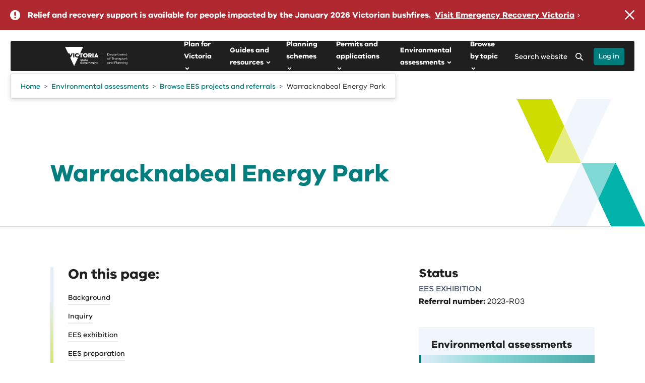

--- FILE ---
content_type: text/html; charset=utf-8
request_url: https://www.planning.vic.gov.au/environmental-assessments/browse-projects/referrals/warracknabeal-energy-park
body_size: 47434
content:

<!DOCTYPE html>
<html lang="en">
    <head>
        <meta charset="utf-8" />
        <meta name="viewport" content="width=device-width, initial-scale=1.0">
        <title>Warracknabeal Energy Park</title>
        
        <meta name="description" content="">
        
        
        
<!-- AGLS Global Schema //-->

<!-- System Defined //-->
<meta name="dcterms.title" content="Warracknabeal Energy Park" />
<meta name="dcterms.creator" content="Planning" />
<meta name="dcterms.date" content="2026-01-09" />
<meta name="dcterms.created" content="2023-06-01" />
<meta name="dcterms.issued" content="2026-01-09" />
<meta name="dcterms.modified" content="2026-01-09" />
<meta name="dcterms.identifier" content="https://www.planning.vic.gov.au/environmental-assessments/browse-projects/referrals/warracknabeal-energy-park" />
<meta name="dcterms.publisher" content="Planning" />
<meta name="dc.language" content="en" />
<meta name="dcterms.subject" content="Planning" />

<!-- User Defined //-->
<meta name="dcterms.description" content="" />

<!-- Configuration: Planning 2022 EES Metadata //-->

<!-- Configuration: Planning 2022 Page Metadata //-->

<!-- Planning: Settings //-->
<meta name="planning.2022.review.date" content="2027-09-01" />
<meta name="planning.2022.expert" content="natalie.funtera@transport.vic.gov.au" />
<meta name="planning.2022.approver" content="" />
<meta name="planning.2022.resource.type" content="" />
<meta name="planning.2022.topic" content="Renewable energy" />
<meta name="planning.2022.region" content="Wimmera Southern Mallee" />
<meta name="planning.2022.lga" content="Yarriambiack" />
<meta name="planning.2022.amendment.number" content="" />
<meta name="planning.2022.permit.number" content="" />

<!-- Report: settings //-->
<meta name="planning.2022.resource.status.toggle" content="no" />
<meta name="planning.2022.published.date" content="2023-06-01" />
<meta name="planning.2022.status" content="" />
<meta name="planning.2022.isbn" content="" />
<meta name="planning.2022.vic.libary.url" content="" />
<meta name="planning.2022.isArchived" content="0" />
<meta name="planning.2022.last.updated.date" content="" />

<!-- Configuration: [Ripple] News //-->

<!-- Settings //-->
<meta name="ripple.news.tag" content="" />
<meta name="ripple.news.location" content="" />
<meta name="ripple.news.more.text" content="Read more" />
<meta name="ripple.news.fb.publish" content="no" />
<meta name="ripple.news.fb.push.id" content="https://planning.push.id/641062" />

<!-- Configuration: [Ripple] Page Settings //-->

<!-- Layout: Sidebar Mini Campaign //-->
<meta name="ripple.campaign" content="" />
<meta name="ripple.campaign.title" content="" />
<meta name="ripple.campaign.description" content="" />
<meta name="ripple.campaign.link" content="" />
<meta name="ripple.campaign.linkUrl" content="" />
<meta name="ripple.campaign.link.text" content="" />
<meta name="ripple.campaign.colour" content="" />

<!-- Layout: Sidebar Utilities //-->
<meta name="ripple.page.sidebar.utilities.show" content="no" />
<meta name="ripple.page.sidebar.utilities.enableprint" content="yes" />
<meta name="ripple.page.sidebar.utilities.documents" content="" />

<!-- Layout: Service Area //-->
<meta name="ripple.page.service.area" content="" />

<!-- Layout: Footer Campaign //-->
<meta name="ripple.page.footer.campaign" content="" />
<meta name="ripple.page.footer.campaign.title" content="" />
<meta name="ripple.page.footer.campaign.description" content="" />
<meta name="ripple.page.footer.campaign.link" content="" />
<meta name="ripple.page.footer.campaign.link.external" content="" />
<meta name="ripple.page.footer.campaign.link.title" content="" />
<meta name="ripple.page.footer.campaign.image" content="" />
<meta name="ripple.page.footer.campaign.image.title" content="" />
<meta name="ripple.page.footer.campaign.image.caption" content="" />
<meta name="ripple.page.footer.campaign.video.source" content="" />
<meta name="ripple.page.footer.campaign.embed.code" content="" />
<meta name="ripple.page.footer.campaign.video.id" content="" />
<meta name="ripple.page.footer.campaign.video.title" content="" />
<meta name="ripple.page.footer.campaign.video.transcript.link" content="" />

<!-- Document: Library //-->
<meta name="ripple.page.foot.ad_hoc.scripts" content="474535" />

<!-- Funnelback Metadata //-->

<!-- Front end metadata //-->
<meta name="fb.page.type" content="content" />
<meta name="fb.site.department" content="" />
<meta name="fb.page.categories" content="" />
<meta name="fb.page.location" content="" />
<meta name="fb.page.thumbnail.url" content="" />
<meta name="fb.page.thumbnail.alt" content="" />
<meta name="fb.page.id" content="641062" />
<meta name="fb.page.accessible.url" content="" />
<meta name="fb.file.type" content="Warracknabeal Energy Park" />
<meta name="fb.file.size" content="" />

<!-- SEO: Basic Metadata //-->

<!-- User Defined //-->
<meta name="keywords" content="" />
<meta name="copyright" content="" />
<meta name="robots" content="index,follow" />

<!-- SEO: Open Graph //-->

<!-- Required //-->
<meta property="og:title" content="Warracknabeal Energy Park" />
<meta property="og:type" content="website" />
<meta property="og:url" content="https://www.planning.vic.gov.au/environmental-assessments/browse-projects/referrals/warracknabeal-energy-park" />
<meta property="og:image" content="" />

<!-- Optional //-->
<meta property="og:audio" content="https://www.planning.vic.gov.au/environmental-assessments/browse-projects/referrals/warracknabeal-energy-park" />
<meta property="og:description" content="" />
<meta property="og:site_name" content="Planning" />

<!-- SEO: Twitter Card //-->

<!-- Card //-->
<meta name="twitter:title" content="Warracknabeal Energy Park" />
<meta name="twitter:image" content="" />
<meta name="twitter:image:width" content="" />
<meta name="twitter:image:height" content="" />

<!-- Products //-->

<!-- iPhone App //-->

<!-- iPad App //-->

<!-- Google Play //-->



        <!-- Icons, Styles and Scripts -->
        <!-- Favicons -->

<link rel="icon" href="https://www.planning.vic.gov.au/__data/assets/image/0009/171/favicon.png">



<!-- Styles -->
<link href="https://www.planning.vic.gov.au/__data/assets/git_bridge/0030/468660/deploy/styles/main.min.css?h=65c56d8" rel="stylesheet" />


<link href="https://www.planning.vic.gov.au/__data/assets/css_file/0032/619268/complex-image.css" rel="stylesheet" />







    <!-- Ad Hoc Site Styles - site.head.ad_hoc.styles -->
    <link href="" rel="stylesheet" />




<!-- Scripts (Head) -->
<script>
/* Global Matrix data */
globalThis.cms = globalThis.cms || {};
globalThis.cms = {
    site: {
        searchEngine: {
            endpointOrigin: "https://delwp2-search.squiz.cloud",
        },
    },
};
</script>




    
<!--
  Running Squiz Matrix
  Developed by Squiz - http://www.squiz.net
  Squiz, Squiz Matrix, MySource, MySource Matrix and Squiz.net are registered Trademarks of Squiz Pty Ltd
  Page generated: 27 January 2026 00:05:05
-->


</head>
    <!--[if lt IE 7]><body class="no-js lt-ie9 lt-ie8 lt-ie7"><![endif]-->
    <!--[if IE 7]><body class="no-js lt-ie9 lt-ie8"><![endif]-->
    <!--[if IE 8]><body class="no-js lt-ie9"><![endif]-->
    <!--[if gt IE 8]><!-->

    <body class="no-js inside standard_page dtp ripple-delwp planning" >
    <!--<![endif]-->
    <div id="is-mobile-only" class="mobile-show tablet-hide"></div>
    <div id="is-tablet-and-desktop" class="mobile-hide tablet-show"></div>
    <div id="is-tablet-only" class="desktop-hide tablet-show mobile-hide"></div>
    <div id="is-desktop-only" class="tablet-hide desktop-show"></div>
    

    
    
    
    
    
        
    
        
    <!-- Fragment: Navigation: Ripple Breadcrumbs Markup -->
    
    
        
    
        
    
    
    
          
    
         
    
        
    
    
    
    
    
    										    
    
    
        
    
        
    
        
     
        
    
        
    
        
    
        
    
        
    
        
    
        
    
        
    
        
    
    
    
        
    
     
    
    
    
    

    
    
    
        

    

    <!--noindex-->

    





<!-- Ripple Sprites -->
<svg width="0" height="0" display="none" xmlns="http://www.w3.org/2000/svg">
    <symbol id="rpl_icon_arrow_down_tertiary" viewBox="0 0 15 9"><path fill-rule="evenodd" clip-rule="evenodd" d="M.44.44a1.5 1.5 0 012.12 0L7.5 5.378l4.94-4.94a1.5 1.5 0 012.12 2.122l-6 6a1.5 1.5 0 01-2.12 0l-6-6a1.5 1.5 0 010-2.122z" fill="inherit"></path></symbol>
    <symbol id="rpl_icon_arrow_left_primary" viewBox="0 0 13 12" overflow="visible"><path fill-rule="evenodd" clip-rule="evenodd" d="M.26 6.673l4.546 5a1.003 1.003 0 001.413.067 1.001 1.001 0 00.066-1.413L3.261 7h7.74a1 1 0 100-2H3.26l3.024-3.327A1.001 1.001 0 005.546 0a1 1 0 00-.74.327l-4.546 5a1 1 0 000 1.346z" fill="inherit"></path></symbol>
    <symbol id="rpl_icon_arrow_left_secondary" viewBox="0 0 12 22">
        <path d="M10.747 2.664a1 1 0 00-1.494-1.328l-8 9a1 1 0 000 1.328l8 9a1 1 0 001.494-1.328L3.337 11l7.41-8.336z" fill="inherit"></path>
    </symbol>
    <symbol id="rpl_icon_arrow_right_primary" viewBox="0 0 13 12" overflow="visible"><path fill-rule="evenodd" clip-rule="evenodd" d="M11.74 5.326l-4.546-5A1.003 1.003 0 005.781.259a1.001 1.001 0 00-.066 1.413l3.024 3.327H1a1 1 0 100 2h7.739l-3.024 3.327a1.001 1.001 0 00.739 1.673 1 1 0 00.74-.327l4.546-5a1 1 0 000-1.346z" fill="inherit"></path></symbol>
    <symbol id="rpl_icon_arrow_right_secondary" viewBox="0 0 12 22">
        <path d="M1.253 2.664a1 1 0 111.494-1.328l8 9a1 1 0 010 1.328l-8 9a1 1 0 01-1.494-1.328L8.662 11l-7.41-8.336z" fill="inherit"></path>
    </symbol>
    <symbol id="rpl_icon_close" viewBox="0 0 16 16">
        <path fill-rule="evenodd" clip-rule="evenodd" d="M14.996.293a1 1 0 00-1.415 0L7.644 6.23 1.707.293A1 1 0 00.293 1.707L6.23 7.644.651 13.223a1 1 0 001.415 1.414l5.578-5.579 5.579 5.58a1 1 0 001.414-1.415L9.058 7.644l5.938-5.937a1 1 0 000-1.414z" fill="inherit"></path>
    </symbol>
    <symbol id="rpl_icon_enlarge_screen" viewBox="0 0 30 30">
        <path d="M29 4v22a3 3 0 01-3 3H4a3 3 0 01-3-3V4a3 3 0 013-3h22a3 3 0 013 3z" fill="#fff"></path><path d="M6.335 15.01l.903.012a.713.713 0 01.698.714l-.054 4.783 4.117-4.118a.689.689 0 01.976.012l.66.66c.273.273.279.708.012.975l-4.118 4.118 4.782-.055a.707.707 0 01.714.699l.012.902a.666.666 0 01-.68.68l-7.903-.099a.709.709 0 01-.698-.698l-.101-7.904a.666.666 0 01.68-.68zm9.356-9.332l7.902.1a.709.709 0 01.698.698l.102 7.904a.666.666 0 01-.68.68l-.903-.011a.712.712 0 01-.698-.715l.054-4.782-4.118 4.118a.689.689 0 01-.976-.012l-.659-.66a.689.689 0 01-.012-.975l4.118-4.118-4.782.054a.707.707 0 01-.715-.698l-.011-.903a.666.666 0 01.68-.68z" fill="inherit"></path>
    </symbol>
</svg>
    
    <!-- Google tag (gtag.js) -->
<script async src="https://www.googletagmanager.com/gtag/js?id=G-BQG61DLF8Z"></script>
<script>
  window.dataLayer = window.dataLayer || [];
  function gtag(){dataLayer.push(arguments);}
  gtag('js', new Date());

  gtag('config', 'G-BQG61DLF8Z');
</script>
    
    <div id="top" class="ripple-skip-links" aria-hidden="true" tabindex="-1">
        <ul class="ripple-skip-links__list">
            <li class="ripple-skip-links__item"><a class="ripple-skip-links__link" href="#main">Skip to content</a></li>
        </ul>
    </div><!-- /.skip-links -->

    <div id="page-wrapper">
        <!--noindex-->
        
        <!-- Ripple Curve Graphic #473070 -->
<!-- ripple.site.header.hide.banner.background.inside:  -->





        
        
        
<div id="alert_468308">







    <section class="ripple-alert ripple-alert-level-emergency ripple-alert-site" data-updated="2026-01-13 16:26:56">
        <span class="ripple-alert__icon"></span>
        <div class="ripple-alert__content">
            
                <div class="ripple-alert__text">Relief and recovery support is available for people impacted by the January 2026 Victorian bushfires.</div>
            
            
                
                <!-- Site Alert 1: Manual External Link -->
                <a href="https://www.vic.gov.au/january-2026-victorian-bushfires" class="ripple-alert__link" target="_blank" rel="noreferrer noopener">
                
                    Visit Emergency Recovery Victoria
                </a>
            
        </div>
        <button class="ripple-alert__close ripple-alert-site__close" title="Close the alert banner"></button>
    </section>

<div id="global-alert-container" style="display: none;" data-design="2020"></div>
</div>
        <!--endnoindex-->
        
        <!--noindex-->
        
        <header id="header" class="header" role="banner">
    <div class="container-fluid">
      <div class="row">
        <div class="col-xs-12">
          <div id="ripple-header" class="ripple-header ripple-header--sticky ripple-header--scroll js-ripple-header">
            <div class="ripple-header__inner">
                <div class="ripple-header__container">
                  <div class="ripple-header__logo">
                    <button
                      type="button"
                      title="Menu"
                      aria-expanded="false"
                      aria-controls="navbar__dropdown"
                      class="ripple-header__btn ripple-header__btn--menu js-ripple-header-btn-menu"
                    >
                      <svg xmlns="http://www.w3.org/2000/svg" viewBox="0 0 18 14" id="icon_hamburger">
                        <path
                          fill-rule="evenodd"
                          clip-rule="evenodd"
                          d="M0 1a1 1 0 011-1h8a1 1 0 110 2H1a1 1 0 01-1-1zM0 5a1 1 0 011-1h16a1 1 0 110 2H1a1 1 0 01-1-1zM0 9a1 1 0 011-1h12a1 1 0 110 2H1a1 1 0 01-1-1zM0 13a1 1 0 011-1h16a1 1 0 110 2H1a1 1 0 01-1-1z"
                          fill="inherit"
                        ></path>
                      </svg>
                      <span class="ripple-header__btn-title btn-title--menu">Menu</span>
                    </button>
                    
                    <div class="ripple-header__title">
                      <a href="https://www.planning.vic.gov.au" title="Planning" class="ripple-header__title-link">
                        <img
                          class="ripple-header__title-img"
                          alt="vic_logo"
                          src="https://www.planning.vic.gov.au/__data/assets/file/0016/614221/DTP_Brandmark_White_RGB.svg"
                        />
                      </a>
                    </div>
                  </div>
                  <div class="ripple-header__navigation">
                      
                      <!-- Ripple Main Navigation -->
														    <nav id="ripple-header-menu" class="ripple-header-menu" aria-label="Main" data-visiblelevel="0" data-breakpoint="992px">
    <!-- Level 1 - Root -->
        <ul class="ripple-header-menu__list ripple-header-menu__list--root " >
                    <li class="ripple-header-menu__item" >
                <a class="ripple-header-menu__link" href="https://www.planning.vic.gov.au/planforvictoria" title="Plan for Victoria"><span class="ripple-header-menu__link-inner">Plan for Victoria</span></a>
            														                <button class="ripple-header-menu__link js-ripple-header-menu-link" aria-haspopup="true" aria-expanded="false" aria-controls="Plan_for_Victoria">
                    <span class="ripple-header-menu__link-inner">Plan for Victoria</span>
                    <svg xmlns="http://www.w3.org/2000/svg" viewBox="0 0 5 8"><path fill-rule="evenodd" clip-rule="evenodd" d="M.293 7.707a1 1 0 010-1.414L2.586 4 .293 1.707A1 1 0 011.707.293l3 3a1 1 0 010 1.414l-3 3a1 1 0 01-1.414 0z" fill="inherit"></path></svg>
                </button>
                <div id="Plan_for_Victoria" class="ripple-header-menu__submenu" data-level="1">
                    <div class="ripple-header-menu__submenu-inner">
                        <div class="ripple-header-menu__submenu-header">
                            <button class="ripple-header-menu__back js-ripple-header-menu-back">
                                <svg xmlns="http://www.w3.org/2000/svg" viewBox="0 0 5 8"><path fill-rule="evenodd" clip-rule="evenodd" d="M4.707 7.707a1 1 0 000-1.414L2.414 4l2.293-2.293A1 1 0 003.293.293l-3 3a1 1 0 000 1.414l3 3a1 1 0 001.414 0z" fill="inherit"></path></svg>
                                <span class="visuallyhidden">Close Plan for Victoria</span>
                                <span>Main Menu</span>
                            </button>
                            <a class="ripple-header-menu__link-heading" href="https://www.planning.vic.gov.au/planforvictoria" title="Plan for Victoria" >
                                <span class="ripple-header-menu__link-inner">Plan for Victoria</span>
                            </a>
                        </div>
                        <ul class="ripple-header-menu__list" aria-label="submenu">
                                                    <li class="ripple-header-menu__item" >
                                <a class="ripple-header-menu__link" href="https://www.planning.vic.gov.au/planforvictoria/acknowledgement" title="Acknowledgement of Country" ><span class="ripple-header-menu__link-inner">Acknowledgement of Country</span>
                                </a>
                            <!-- Level 3 -->
                            																		                            </li>
                                                    <li class="ripple-header-menu__item" >
                                <a class="ripple-header-menu__link" href="https://www.planning.vic.gov.au/planforvictoria/about-plan-for-victoria" title="About Plan for Victoria" ><span class="ripple-header-menu__link-inner">About Plan for Victoria</span>
                                </a>
                            <!-- Level 3 -->
                            														                                <button class="ripple-header-menu__link ripple-header-menu__link--sub js-ripple-header-menu-link" aria-haspopup="true" aria-expanded="false" aria-controls="About_Plan_for_Victoria">
                                    <span class="ripple-header-menu__link-inner">About Plan for Victoria</span>
                                    <svg xmlns="http://www.w3.org/2000/svg" viewBox="0 0 5 8"><path fill-rule="evenodd" clip-rule="evenodd" d="M.293 7.707a1 1 0 010-1.414L2.586 4 .293 1.707A1 1 0 011.707.293l3 3a1 1 0 010 1.414l-3 3a1 1 0 01-1.414 0z" fill="inherit"></path></svg>
                                </button>
                                <div id="About_Plan_for_Victoria" class="ripple-header-menu__submenu" data-level="2">
                                    <div class="ripple-header-menu__submenu-inner">
                                        <div class="ripple-header-menu__submenu-header">
                                            <button class="ripple-header-menu__back js-ripple-header-menu-back">
                                                <svg xmlns="http://www.w3.org/2000/svg" viewBox="0 0 5 8"><path fill-rule="evenodd" clip-rule="evenodd" d="M4.707 7.707a1 1 0 000-1.414L2.414 4l2.293-2.293A1 1 0 003.293.293l-3 3a1 1 0 000 1.414l3 3a1 1 0 001.414 0z" fill="inherit"></path></svg>
                                                <span class="visuallyhidden">Close About Plan for Victoria</span>
                                                <span>Plan for Victoria</span>
                                            </button>
                                            <a class="ripple-header-menu__link-heading" href="https://www.planning.vic.gov.au/planforvictoria/about-plan-for-victoria" title="About Plan for Victoria"
                                              ><span class="ripple-header-menu__link-inner">About Plan for Victoria</span>
                                            </a>
                                        </div>
                                        <ul class="ripple-header-menu__list"  aria-label="submenu">
                                                                                    <li class="ripple-header-menu__item" >
                                                <a class="ripple-header-menu__link" href="https://www.planning.vic.gov.au/planforvictoria/about-plan-for-victoria/the-long-term-plan-for-victoria" title="A long-term plan for all of Victoria"><span class="ripple-header-menu__link-inner">A long-term plan for all of Victoria</span>
                                                </a>
                                            <!-- Level 4 -->
                                            																		                                            </li>
                                                                                    <li class="ripple-header-menu__item" >
                                                <a class="ripple-header-menu__link" href="https://www.planning.vic.gov.au/planforvictoria/about-plan-for-victoria/developing-the-plan" title="Developing the plan"><span class="ripple-header-menu__link-inner">Developing the plan</span>
                                                </a>
                                            <!-- Level 4 -->
                                            																		                                            </li>
                                                                                    <li class="ripple-header-menu__item" >
                                                <a class="ripple-header-menu__link" href="https://www.planning.vic.gov.au/planforvictoria/about-plan-for-victoria/engagement-for-the-plan" title="Engagement for the plan"><span class="ripple-header-menu__link-inner">Engagement for the plan</span>
                                                </a>
                                            <!-- Level 4 -->
                                            																		                                            </li>
                                                                                    <li class="ripple-header-menu__item" >
                                                <a class="ripple-header-menu__link" href="https://www.planning.vic.gov.au/planforvictoria/about-plan-for-victoria/implementing-the-plan" title="Implementing the plan"><span class="ripple-header-menu__link-inner">Implementing the plan</span>
                                                </a>
                                            <!-- Level 4 -->
                                            																		                                            </li>
                                                                                    <li class="ripple-header-menu__item" >
                                                <a class="ripple-header-menu__link" href="https://www.planning.vic.gov.au/planforvictoria/about-plan-for-victoria/the-plan-on-maps" title="The plan on maps"><span class="ripple-header-menu__link-inner">The plan on maps</span>
                                                </a>
                                            <!-- Level 4 -->
                                            																		                                            </li>
                                                                                    <li class="ripple-header-menu__item" >
                                                <a class="ripple-header-menu__link" href="https://www.planning.vic.gov.au/planforvictoria/about-plan-for-victoria/definitions" title="Definitions "><span class="ripple-header-menu__link-inner">Definitions </span>
                                                </a>
                                            <!-- Level 4 -->
                                            																		                                            </li>
                                                                                </ul>
                                    </div>
                                </div>
                            				                            </li>
                                                    <li class="ripple-header-menu__item" >
                                <a class="ripple-header-menu__link" href="https://www.planning.vic.gov.au/planforvictoria/thevision" title="The plan's vision for Victoria, by Victorians" ><span class="ripple-header-menu__link-inner">The plan's vision for Victoria, by Victorians</span>
                                </a>
                            <!-- Level 3 -->
                            																		                            </li>
                                                    <li class="ripple-header-menu__item" >
                                <a class="ripple-header-menu__link" href="https://www.planning.vic.gov.au/planforvictoria/self-determination-and-caring-for-country" title="Self-determination and caring for Country" ><span class="ripple-header-menu__link-inner">Self-determination and caring for Country</span>
                                </a>
                            <!-- Level 3 -->
                            														                                <button class="ripple-header-menu__link ripple-header-menu__link--sub js-ripple-header-menu-link" aria-haspopup="true" aria-expanded="false" aria-controls="Self-determination_and_caring_for_Country">
                                    <span class="ripple-header-menu__link-inner">Self-determination and caring for Country</span>
                                    <svg xmlns="http://www.w3.org/2000/svg" viewBox="0 0 5 8"><path fill-rule="evenodd" clip-rule="evenodd" d="M.293 7.707a1 1 0 010-1.414L2.586 4 .293 1.707A1 1 0 011.707.293l3 3a1 1 0 010 1.414l-3 3a1 1 0 01-1.414 0z" fill="inherit"></path></svg>
                                </button>
                                <div id="Self-determination_and_caring_for_Country" class="ripple-header-menu__submenu" data-level="2">
                                    <div class="ripple-header-menu__submenu-inner">
                                        <div class="ripple-header-menu__submenu-header">
                                            <button class="ripple-header-menu__back js-ripple-header-menu-back">
                                                <svg xmlns="http://www.w3.org/2000/svg" viewBox="0 0 5 8"><path fill-rule="evenodd" clip-rule="evenodd" d="M4.707 7.707a1 1 0 000-1.414L2.414 4l2.293-2.293A1 1 0 003.293.293l-3 3a1 1 0 000 1.414l3 3a1 1 0 001.414 0z" fill="inherit"></path></svg>
                                                <span class="visuallyhidden">Close Self-determination and caring for Country</span>
                                                <span>Plan for Victoria</span>
                                            </button>
                                            <a class="ripple-header-menu__link-heading" href="https://www.planning.vic.gov.au/planforvictoria/self-determination-and-caring-for-country" title="Self-determination and caring for Country"
                                              ><span class="ripple-header-menu__link-inner">Self-determination and caring for Country</span>
                                            </a>
                                        </div>
                                        <ul class="ripple-header-menu__list"  aria-label="submenu">
                                                                                    <li class="ripple-header-menu__item" >
                                                <a class="ripple-header-menu__link" href="https://www.planning.vic.gov.au/planforvictoria/self-determination-and-caring-for-country/registered-aboriginal-parties" title="Registered Aboriginal Parties"><span class="ripple-header-menu__link-inner">Registered Aboriginal Parties</span>
                                                </a>
                                            <!-- Level 4 -->
                                            																		                                            </li>
                                                                                </ul>
                                    </div>
                                </div>
                            				                            </li>
                                                    <li class="ripple-header-menu__item" >
                                <a class="ripple-header-menu__link" href="https://www.planning.vic.gov.au/planforvictoria/housing-for-all-victorians" title="Housing for all Victorians" ><span class="ripple-header-menu__link-inner">Housing for all Victorians</span>
                                </a>
                            <!-- Level 3 -->
                            														                                <button class="ripple-header-menu__link ripple-header-menu__link--sub js-ripple-header-menu-link" aria-haspopup="true" aria-expanded="false" aria-controls="Housing_for_all_Victorians">
                                    <span class="ripple-header-menu__link-inner">Housing for all Victorians</span>
                                    <svg xmlns="http://www.w3.org/2000/svg" viewBox="0 0 5 8"><path fill-rule="evenodd" clip-rule="evenodd" d="M.293 7.707a1 1 0 010-1.414L2.586 4 .293 1.707A1 1 0 011.707.293l3 3a1 1 0 010 1.414l-3 3a1 1 0 01-1.414 0z" fill="inherit"></path></svg>
                                </button>
                                <div id="Housing_for_all_Victorians" class="ripple-header-menu__submenu" data-level="2">
                                    <div class="ripple-header-menu__submenu-inner">
                                        <div class="ripple-header-menu__submenu-header">
                                            <button class="ripple-header-menu__back js-ripple-header-menu-back">
                                                <svg xmlns="http://www.w3.org/2000/svg" viewBox="0 0 5 8"><path fill-rule="evenodd" clip-rule="evenodd" d="M4.707 7.707a1 1 0 000-1.414L2.414 4l2.293-2.293A1 1 0 003.293.293l-3 3a1 1 0 000 1.414l3 3a1 1 0 001.414 0z" fill="inherit"></path></svg>
                                                <span class="visuallyhidden">Close Housing for all Victorians</span>
                                                <span>Plan for Victoria</span>
                                            </button>
                                            <a class="ripple-header-menu__link-heading" href="https://www.planning.vic.gov.au/planforvictoria/housing-for-all-victorians" title="Housing for all Victorians"
                                              ><span class="ripple-header-menu__link-inner">Housing for all Victorians</span>
                                            </a>
                                        </div>
                                        <ul class="ripple-header-menu__list"  aria-label="submenu">
                                                                                    <li class="ripple-header-menu__item" >
                                                <a class="ripple-header-menu__link" href="https://www.planning.vic.gov.au/planforvictoria/housing-for-all-victorians/housing-targets" title="Housing targets"><span class="ripple-header-menu__link-inner">Housing targets</span>
                                                </a>
                                            <!-- Level 4 -->
                                            																		                                            </li>
                                                                                    <li class="ripple-header-menu__item" >
                                                <a class="ripple-header-menu__link" href="https://www.planning.vic.gov.au/planforvictoria/housing-for-all-victorians/more-homes-through-activity-centres" title="More homes through activity centres "><span class="ripple-header-menu__link-inner">More homes through activity centres </span>
                                                </a>
                                            <!-- Level 4 -->
                                            																		                                            </li>
                                                                                </ul>
                                    </div>
                                </div>
                            				                            </li>
                                                    <li class="ripple-header-menu__item" >
                                <a class="ripple-header-menu__link" href="https://www.planning.vic.gov.au/planforvictoria/accessible-jobs-and-services" title="Accessible jobs and services" ><span class="ripple-header-menu__link-inner">Accessible jobs and services</span>
                                </a>
                            <!-- Level 3 -->
                            																		                            </li>
                                                    <li class="ripple-header-menu__item" >
                                <a class="ripple-header-menu__link" href="https://www.planning.vic.gov.au/planforvictoria/sustainable-environments" title="Sustainable environments" ><span class="ripple-header-menu__link-inner">Sustainable environments</span>
                                </a>
                            <!-- Level 3 -->
                            																		                            </li>
                                                    <li class="ripple-header-menu__item" >
                                <a class="ripple-header-menu__link" href="https://www.planning.vic.gov.au/planforvictoria/great-places" title="Great places, suburbs and towns" ><span class="ripple-header-menu__link-inner">Great places, suburbs and towns</span>
                                </a>
                            <!-- Level 3 -->
                            																		                            </li>
                                                    <li class="ripple-header-menu__item" >
                                <a class="ripple-header-menu__link" href="https://www.planning.vic.gov.au/planforvictoria/measuring-success" title="Measuring the plan's success" ><span class="ripple-header-menu__link-inner">Measuring the plan's success</span>
                                </a>
                            <!-- Level 3 -->
                            														                                <button class="ripple-header-menu__link ripple-header-menu__link--sub js-ripple-header-menu-link" aria-haspopup="true" aria-expanded="false" aria-controls="Measuring_the_plan_s_success">
                                    <span class="ripple-header-menu__link-inner">Measuring the plan's success</span>
                                    <svg xmlns="http://www.w3.org/2000/svg" viewBox="0 0 5 8"><path fill-rule="evenodd" clip-rule="evenodd" d="M.293 7.707a1 1 0 010-1.414L2.586 4 .293 1.707A1 1 0 011.707.293l3 3a1 1 0 010 1.414l-3 3a1 1 0 01-1.414 0z" fill="inherit"></path></svg>
                                </button>
                                <div id="Measuring_the_plan_s_success" class="ripple-header-menu__submenu" data-level="2">
                                    <div class="ripple-header-menu__submenu-inner">
                                        <div class="ripple-header-menu__submenu-header">
                                            <button class="ripple-header-menu__back js-ripple-header-menu-back">
                                                <svg xmlns="http://www.w3.org/2000/svg" viewBox="0 0 5 8"><path fill-rule="evenodd" clip-rule="evenodd" d="M4.707 7.707a1 1 0 000-1.414L2.414 4l2.293-2.293A1 1 0 003.293.293l-3 3a1 1 0 000 1.414l3 3a1 1 0 001.414 0z" fill="inherit"></path></svg>
                                                <span class="visuallyhidden">Close Measuring the plan's success</span>
                                                <span>Plan for Victoria</span>
                                            </button>
                                            <a class="ripple-header-menu__link-heading" href="https://www.planning.vic.gov.au/planforvictoria/measuring-success" title="Measuring the plan's success"
                                              ><span class="ripple-header-menu__link-inner">Measuring the plan's success</span>
                                            </a>
                                        </div>
                                        <ul class="ripple-header-menu__list"  aria-label="submenu">
                                                                                    <li class="ripple-header-menu__item" >
                                                <a class="ripple-header-menu__link" href="https://www.planning.vic.gov.au/planforvictoria/measuring-success/actions-and-outcomes" title="Actions and outcomes"><span class="ripple-header-menu__link-inner">Actions and outcomes</span>
                                                </a>
                                            <!-- Level 4 -->
                                            														                                                <button class="ripple-header-menu__link ripple-header-menu__link--sub js-ripple-header-menu-link" aria-haspopup="true" aria-expanded="false" aria-controls="Actions_and_outcomes">
                                                    <span class="ripple-header-menu__link-inner">Actions and outcomes</span>
                                                    <svg xmlns="http://www.w3.org/2000/svg" viewBox="0 0 5 8"><path fill-rule="evenodd" clip-rule="evenodd" d="M.293 7.707a1 1 0 010-1.414L2.586 4 .293 1.707A1 1 0 011.707.293l3 3a1 1 0 010 1.414l-3 3a1 1 0 01-1.414 0z" fill="inherit"></path></svg>
                                                </button>
                                                <div id="Actions_and_outcomes" class="ripple-header-menu__submenu" data-level="3">
                                                    <div class="ripple-header-menu__submenu-inner">
                                                        <div class="ripple-header-menu__submenu-header">
                                                            <button class="ripple-header-menu__back js-ripple-header-menu-back">
                                                                <svg xmlns="http://www.w3.org/2000/svg" viewBox="0 0 5 8"><path fill-rule="evenodd" clip-rule="evenodd" d="M4.707 7.707a1 1 0 000-1.414L2.414 4l2.293-2.293A1 1 0 003.293.293l-3 3a1 1 0 000 1.414l3 3a1 1 0 001.414 0z" fill="inherit"></path></svg>
                                                                <span class="visuallyhidden">Close Actions and outcomes</span>
                                                                <span>Measuring the plan's success</span>
                                                            </button>
                                                            <a class="ripple-header-menu__link-heading" href="https://www.planning.vic.gov.au/planforvictoria/measuring-success/actions-and-outcomes" title="Actions and outcomes" ><span class="ripple-header-menu__link-inner">Actions and outcomes</span>
                                                            </a>
                                                        </div>
                                                        <ul class="ripple-header-menu__list"  aria-label="submenu">
                                                                                                                    <li class="ripple-header-menu__item" >
                                                                <a class="ripple-header-menu__link" href="https://www.planning.vic.gov.au/planforvictoria/measuring-success/actions-and-outcomes/implementing-housing-targets-for-every-local-government-area" title="Action 1: Implementing housing targets for every local government area" ><span class="ripple-header-menu__link-inner">Action 1: Implementing housing targets for every local government area</span>
                                                                </a>
                                                            <!-- Level 5 -->
                                                            																		                                                            </li>
                                                                                                                    <li class="ripple-header-menu__item" >
                                                                <a class="ripple-header-menu__link" href="https://www.planning.vic.gov.au/planforvictoria/measuring-success/actions-and-outcomes/action-2-implement-new-planning-controls-to-streamline-planning-in-activity-centres" title="Action 2: Implement new planning controls to streamline planning in activity centres" ><span class="ripple-header-menu__link-inner">Action 2: Implement new planning controls to streamline planning in activity centres</span>
                                                                </a>
                                                            <!-- Level 5 -->
                                                            																		                                                            </li>
                                                                                                                    <li class="ripple-header-menu__item" >
                                                                <a class="ripple-header-menu__link" href="https://www.planning.vic.gov.au/planforvictoria/measuring-success/actions-and-outcomes/action-3-carefully-manage-the-outward-sprawl-of-regional-cities-and-towns" title="Action 3: Carefully manage the outward sprawl of regional cities and towns" ><span class="ripple-header-menu__link-inner">Action 3: Carefully manage the outward sprawl of regional cities and towns</span>
                                                                </a>
                                                            <!-- Level 5 -->
                                                            																		                                                            </li>
                                                                                                                    <li class="ripple-header-menu__item" >
                                                                <a class="ripple-header-menu__link" href="https://www.planning.vic.gov.au/planforvictoria/measuring-success/actions-and-outcomes/action-4-increase-the-number-of-social-and-affordable-homes" title="Action 4: Increase the number of social and affordable homes" ><span class="ripple-header-menu__link-inner">Action 4: Increase the number of social and affordable homes</span>
                                                                </a>
                                                            <!-- Level 5 -->
                                                            																		                                                            </li>
                                                                                                                    <li class="ripple-header-menu__item" >
                                                                <a class="ripple-header-menu__link" href="https://www.planning.vic.gov.au/planforvictoria/measuring-success/actions-and-outcomes/action-5-match-car-and-bike-parking-requirements-and-bike-facilities-with-demand" title="Action 5: Match car and bike parking requirements and bike facilities with demand" ><span class="ripple-header-menu__link-inner">Action 5: Match car and bike parking requirements and bike facilities with demand</span>
                                                                </a>
                                                            <!-- Level 5 -->
                                                            																		                                                            </li>
                                                                                                                    <li class="ripple-header-menu__item" >
                                                                <a class="ripple-header-menu__link" href="https://www.planning.vic.gov.au/planforvictoria/measuring-success/actions-and-outcomes/action-6-update-the-better-apartments-design-standards-and-the-apartment-design-guidelines-for-victoria" title="Action 6: Update the Better Apartments Design Standards and the Apartment Design Guidelines for Victoria" ><span class="ripple-header-menu__link-inner">Action 6: Update the Better Apartments Design Standards and the Apartment Design Guidelines for Victoria</span>
                                                                </a>
                                                            <!-- Level 5 -->
                                                            																		                                                            </li>
                                                                                                                    <li class="ripple-header-menu__item" >
                                                                <a class="ripple-header-menu__link" href="https://www.planning.vic.gov.au/planforvictoria/measuring-success/actions-and-outcomes/action-7-improve-transport-network-planning-policy" title="Action 7: Improve transport network planning policy" ><span class="ripple-header-menu__link-inner">Action 7: Improve transport network planning policy</span>
                                                                </a>
                                                            <!-- Level 5 -->
                                                            																		                                                            </li>
                                                                                                                    <li class="ripple-header-menu__item" >
                                                                <a class="ripple-header-menu__link" href="https://www.planning.vic.gov.au/planforvictoria/measuring-success/actions-and-outcomes/action-8-ensure-new-industrial-and-commercial-land-is-ready-for-development" title="Action 8: Ensure new industrial and commercial land is ready for development" ><span class="ripple-header-menu__link-inner">Action 8: Ensure new industrial and commercial land is ready for development</span>
                                                                </a>
                                                            <!-- Level 5 -->
                                                            																		                                                            </li>
                                                                                                                    <li class="ripple-header-menu__item" >
                                                                <a class="ripple-header-menu__link" href="https://www.planning.vic.gov.au/planforvictoria/measuring-success/actions-and-outcomes/action-9-streamline-community-infrastructure-developer-contributions" title="Action 9: Streamline community infrastructure developer contributions" ><span class="ripple-header-menu__link-inner">Action 9: Streamline community infrastructure developer contributions</span>
                                                                </a>
                                                            <!-- Level 5 -->
                                                            																		                                                            </li>
                                                                                                                    <li class="ripple-header-menu__item" >
                                                                <a class="ripple-header-menu__link" href="https://www.planning.vic.gov.au/planforvictoria/measuring-success/actions-and-outcomes/action-10-make-the-planning-system-fairer-for-traditional-owners-and-first-peoples" title="Action 10: Make the planning system fairer for Traditional Owners and First Peoples" ><span class="ripple-header-menu__link-inner">Action 10: Make the planning system fairer for Traditional Owners and First Peoples</span>
                                                                </a>
                                                            <!-- Level 5 -->
                                                            																		                                                            </li>
                                                                                                                    <li class="ripple-header-menu__item" >
                                                                <a class="ripple-header-menu__link" href="https://www.planning.vic.gov.au/planforvictoria/measuring-success/actions-and-outcomes/action-11-coordinate-public-infrastructure-and-service-delivery-to-support-more-homes" title="Action 11: Coordinate public infrastructure and service delivery to support more homes" ><span class="ripple-header-menu__link-inner">Action 11: Coordinate public infrastructure and service delivery to support more homes</span>
                                                                </a>
                                                            <!-- Level 5 -->
                                                            																		                                                            </li>
                                                                                                                    <li class="ripple-header-menu__item" >
                                                                <a class="ripple-header-menu__link" href="https://www.planning.vic.gov.au/planforvictoria/measuring-success/actions-and-outcomes/action-12-protect-and-enhance-our-canopy-trees" title="Action 12: Protect and enhance our canopy trees" ><span class="ripple-header-menu__link-inner">Action 12: Protect and enhance our canopy trees</span>
                                                                </a>
                                                            <!-- Level 5 -->
                                                            																		                                                            </li>
                                                                                                                    <li class="ripple-header-menu__item" >
                                                                <a class="ripple-header-menu__link" href="https://www.planning.vic.gov.au/planforvictoria/measuring-success/actions-and-outcomes/action-13-introduce-minimum-standards-and-guidance-for-open-space-in-established-urban-areas" title="Action 13: Introduce minimum standards and guidance for open space in established urban areas" ><span class="ripple-header-menu__link-inner">Action 13: Introduce minimum standards and guidance for open space in established urban areas</span>
                                                                </a>
                                                            <!-- Level 5 -->
                                                            																		                                                            </li>
                                                                                                                    <li class="ripple-header-menu__item" >
                                                                <a class="ripple-header-menu__link" href="https://www.planning.vic.gov.au/planforvictoria/measuring-success/actions-and-outcomes/action-14-make-the-best-use-of-land-at-train-stations" title="Action 14: Make the best use of land at train stations" ><span class="ripple-header-menu__link-inner">Action 14: Make the best use of land at train stations</span>
                                                                </a>
                                                            <!-- Level 5 -->
                                                            																		                                                            </li>
                                                                                                                    <li class="ripple-header-menu__item" >
                                                                <a class="ripple-header-menu__link" href="https://www.planning.vic.gov.au/planforvictoria/measuring-success/actions-and-outcomes/action-15-update-design-guidance-to-deliver-better-public-places" title="Action 15: Update design guidance to deliver better public places" ><span class="ripple-header-menu__link-inner">Action 15: Update design guidance to deliver better public places</span>
                                                                </a>
                                                            <!-- Level 5 -->
                                                            																		                                                            </li>
                                                                                                                    <li class="ripple-header-menu__item" >
                                                                <a class="ripple-header-menu__link" href="https://www.planning.vic.gov.au/planforvictoria/measuring-success/actions-and-outcomes/action-16-embed-traditional-owners-knowledge-in-the-built-environment-and-introduce-more-traditional-owner-place-names-in-partnership-with-traditional-owners" title="Action 16: Embed Traditional Owners’ knowledge in the built environment and introduce more Traditional Owner place names in partnership with Traditional Owners" ><span class="ripple-header-menu__link-inner">Action 16: Embed Traditional Owners’ knowledge in the built environment and introduce more Traditional Owner place names in partnership with Traditional Owners</span>
                                                                </a>
                                                            <!-- Level 5 -->
                                                            																		                                                            </li>
                                                                                                                    <li class="ripple-header-menu__item" >
                                                                <a class="ripple-header-menu__link" href="https://www.planning.vic.gov.au/planforvictoria/measuring-success/actions-and-outcomes/action-17-encourage-walking-and-cycling" title="Action 17: Encourage walking and cycling" ><span class="ripple-header-menu__link-inner">Action 17: Encourage walking and cycling</span>
                                                                </a>
                                                            <!-- Level 5 -->
                                                            																		                                                            </li>
                                                                                                                    <li class="ripple-header-menu__item" >
                                                                <a class="ripple-header-menu__link" href="https://www.planning.vic.gov.au/planforvictoria/measuring-success/actions-and-outcomes/action-18-improve-the-environmental-sustainability-of-development" title="Action 18: Improve the environmental sustainability of development" ><span class="ripple-header-menu__link-inner">Action 18: Improve the environmental sustainability of development</span>
                                                                </a>
                                                            <!-- Level 5 -->
                                                            																		                                                            </li>
                                                                                                                    <li class="ripple-header-menu__item" >
                                                                <a class="ripple-header-menu__link" href="https://www.planning.vic.gov.au/planforvictoria/measuring-success/actions-and-outcomes/action-19-better-communicate-and-manage-flood,-bushfire-and-climate-hazard-risks" title="Action 19: Better communicate and manage flood, bushfire and climate hazard risks" ><span class="ripple-header-menu__link-inner">Action 19: Better communicate and manage flood, bushfire and climate hazard risks</span>
                                                                </a>
                                                            <!-- Level 5 -->
                                                            																		                                                            </li>
                                                                                                                    <li class="ripple-header-menu__item" >
                                                                <a class="ripple-header-menu__link" href="https://www.planning.vic.gov.au/planforvictoria/measuring-success/actions-and-outcomes/action-20-reflect-country-in-planning-schemes-where-supported-by-and-following-ongoing-engagement-with-traditional-owners" title="Action 20: Reflect Country in planning schemes where supported by and following ongoing engagement with Traditional Owners" ><span class="ripple-header-menu__link-inner">Action 20: Reflect Country in planning schemes where supported by and following ongoing engagement with Traditional Owners</span>
                                                                </a>
                                                            <!-- Level 5 -->
                                                            																		                                                            </li>
                                                                                                                    <li class="ripple-header-menu__item" >
                                                                <a class="ripple-header-menu__link" href="https://www.planning.vic.gov.au/planforvictoria/measuring-success/actions-and-outcomes/action-21-protect-our-birrarung-yarra-river" title="Action 21: Protect our Birrarung (Yarra River)" ><span class="ripple-header-menu__link-inner">Action 21: Protect our Birrarung (Yarra River)</span>
                                                                </a>
                                                            <!-- Level 5 -->
                                                            																		                                                            </li>
                                                                                                                    <li class="ripple-header-menu__item" >
                                                                <a class="ripple-header-menu__link" href="https://www.planning.vic.gov.au/planforvictoria/measuring-success/actions-and-outcomes/action-22-protect-and-carefully-use-regional-resources" title="Action 22: Protect and carefully use regional resources" ><span class="ripple-header-menu__link-inner">Action 22: Protect and carefully use regional resources</span>
                                                                </a>
                                                            <!-- Level 5 -->
                                                            																		                                                            </li>
                                                                                                                </ul>
                                                    </div>
                                                </div>
                                            				                                            </li>
                                                                                    <li class="ripple-header-menu__item" >
                                                <a class="ripple-header-menu__link" href="https://www.planning.vic.gov.au/planforvictoria/measuring-success/whats-already-happening" title="What's already happening"><span class="ripple-header-menu__link-inner">What's already happening</span>
                                                </a>
                                            <!-- Level 4 -->
                                            																		                                            </li>
                                                                                </ul>
                                    </div>
                                </div>
                            				                            </li>
                                                </ul>
                    </div>
                </div>
            				            </li>
                    <li class="ripple-header-menu__item" >
                <a class="ripple-header-menu__link" href="https://www.planning.vic.gov.au/guides-and-resources" title="Guides and resources"><span class="ripple-header-menu__link-inner">Guides and resources</span></a>
            														                <button class="ripple-header-menu__link js-ripple-header-menu-link" aria-haspopup="true" aria-expanded="false" aria-controls="Guides_and_resources">
                    <span class="ripple-header-menu__link-inner">Guides and resources</span>
                    <svg xmlns="http://www.w3.org/2000/svg" viewBox="0 0 5 8"><path fill-rule="evenodd" clip-rule="evenodd" d="M.293 7.707a1 1 0 010-1.414L2.586 4 .293 1.707A1 1 0 011.707.293l3 3a1 1 0 010 1.414l-3 3a1 1 0 01-1.414 0z" fill="inherit"></path></svg>
                </button>
                <div id="Guides_and_resources" class="ripple-header-menu__submenu" data-level="1">
                    <div class="ripple-header-menu__submenu-inner">
                        <div class="ripple-header-menu__submenu-header">
                            <button class="ripple-header-menu__back js-ripple-header-menu-back">
                                <svg xmlns="http://www.w3.org/2000/svg" viewBox="0 0 5 8"><path fill-rule="evenodd" clip-rule="evenodd" d="M4.707 7.707a1 1 0 000-1.414L2.414 4l2.293-2.293A1 1 0 003.293.293l-3 3a1 1 0 000 1.414l3 3a1 1 0 001.414 0z" fill="inherit"></path></svg>
                                <span class="visuallyhidden">Close Guides and resources</span>
                                <span>Main Menu</span>
                            </button>
                            <a class="ripple-header-menu__link-heading" href="https://www.planning.vic.gov.au/guides-and-resources" title="Guides and resources" >
                                <span class="ripple-header-menu__link-inner">Guides and resources</span>
                            </a>
                        </div>
                        <ul class="ripple-header-menu__list" aria-label="submenu">
                                                    <li class="ripple-header-menu__item" >
                                <a class="ripple-header-menu__link" href="https://www.planning.vic.gov.au/guides-and-resources/guides" title="Guides" ><span class="ripple-header-menu__link-inner">Guides</span>
                                </a>
                            <!-- Level 3 -->
                            														                                <button class="ripple-header-menu__link ripple-header-menu__link--sub js-ripple-header-menu-link" aria-haspopup="true" aria-expanded="false" aria-controls="Guides">
                                    <span class="ripple-header-menu__link-inner">Guides</span>
                                    <svg xmlns="http://www.w3.org/2000/svg" viewBox="0 0 5 8"><path fill-rule="evenodd" clip-rule="evenodd" d="M.293 7.707a1 1 0 010-1.414L2.586 4 .293 1.707A1 1 0 011.707.293l3 3a1 1 0 010 1.414l-3 3a1 1 0 01-1.414 0z" fill="inherit"></path></svg>
                                </button>
                                <div id="Guides" class="ripple-header-menu__submenu" data-level="2">
                                    <div class="ripple-header-menu__submenu-inner">
                                        <div class="ripple-header-menu__submenu-header">
                                            <button class="ripple-header-menu__back js-ripple-header-menu-back">
                                                <svg xmlns="http://www.w3.org/2000/svg" viewBox="0 0 5 8"><path fill-rule="evenodd" clip-rule="evenodd" d="M4.707 7.707a1 1 0 000-1.414L2.414 4l2.293-2.293A1 1 0 003.293.293l-3 3a1 1 0 000 1.414l3 3a1 1 0 001.414 0z" fill="inherit"></path></svg>
                                                <span class="visuallyhidden">Close Guides</span>
                                                <span>Guides and resources</span>
                                            </button>
                                            <a class="ripple-header-menu__link-heading" href="https://www.planning.vic.gov.au/guides-and-resources/guides" title="Guides"
                                              ><span class="ripple-header-menu__link-inner">Guides</span>
                                            </a>
                                        </div>
                                        <ul class="ripple-header-menu__list"  aria-label="submenu">
                                                                                    <li class="ripple-header-menu__item" >
                                                <a class="ripple-header-menu__link" href="https://www.planning.vic.gov.au/guides-and-resources/guides/planning101" title="Planning 101"><span class="ripple-header-menu__link-inner">Planning 101</span>
                                                </a>
                                            <!-- Level 4 -->
                                            																		                                            </li>
                                                                                    <li class="ripple-header-menu__item" >
                                                <a class="ripple-header-menu__link" href="https://www.planning.vic.gov.au/guides-and-resources/guides/guide-to-victorias-planning-system" title="Guide to Victoria’s Planning System"><span class="ripple-header-menu__link-inner">Guide to Victoria’s Planning System</span>
                                                </a>
                                            <!-- Level 4 -->
                                            														                                                <button class="ripple-header-menu__link ripple-header-menu__link--sub js-ripple-header-menu-link" aria-haspopup="true" aria-expanded="false" aria-controls="Guide_to_Victoria_s_Planning_System">
                                                    <span class="ripple-header-menu__link-inner">Guide to Victoria’s Planning System</span>
                                                    <svg xmlns="http://www.w3.org/2000/svg" viewBox="0 0 5 8"><path fill-rule="evenodd" clip-rule="evenodd" d="M.293 7.707a1 1 0 010-1.414L2.586 4 .293 1.707A1 1 0 011.707.293l3 3a1 1 0 010 1.414l-3 3a1 1 0 01-1.414 0z" fill="inherit"></path></svg>
                                                </button>
                                                <div id="Guide_to_Victoria_s_Planning_System" class="ripple-header-menu__submenu" data-level="3">
                                                    <div class="ripple-header-menu__submenu-inner">
                                                        <div class="ripple-header-menu__submenu-header">
                                                            <button class="ripple-header-menu__back js-ripple-header-menu-back">
                                                                <svg xmlns="http://www.w3.org/2000/svg" viewBox="0 0 5 8"><path fill-rule="evenodd" clip-rule="evenodd" d="M4.707 7.707a1 1 0 000-1.414L2.414 4l2.293-2.293A1 1 0 003.293.293l-3 3a1 1 0 000 1.414l3 3a1 1 0 001.414 0z" fill="inherit"></path></svg>
                                                                <span class="visuallyhidden">Close Guide to Victoria’s Planning System</span>
                                                                <span>Guides</span>
                                                            </button>
                                                            <a class="ripple-header-menu__link-heading" href="https://www.planning.vic.gov.au/guides-and-resources/guides/guide-to-victorias-planning-system" title="Guide to Victoria’s Planning System" ><span class="ripple-header-menu__link-inner">Guide to Victoria’s Planning System</span>
                                                            </a>
                                                        </div>
                                                        <ul class="ripple-header-menu__list"  aria-label="submenu">
                                                                                                                    <li class="ripple-header-menu__item" >
                                                                <a class="ripple-header-menu__link" href="https://www.planning.vic.gov.au/guides-and-resources/guides/guide-to-victorias-planning-system/introduction" title="Introduction" ><span class="ripple-header-menu__link-inner">Introduction</span>
                                                                </a>
                                                            <!-- Level 5 -->
                                                            																		                                                            </li>
                                                                                                                    <li class="ripple-header-menu__item" >
                                                                <a class="ripple-header-menu__link" href="https://www.planning.vic.gov.au/guides-and-resources/guides/guide-to-victorias-planning-system/planning-schemes" title="Planning schemes" ><span class="ripple-header-menu__link-inner">Planning schemes</span>
                                                                </a>
                                                            <!-- Level 5 -->
                                                            																		                                                            </li>
                                                                                                                    <li class="ripple-header-menu__item" >
                                                                <a class="ripple-header-menu__link" href="https://www.planning.vic.gov.au/guides-and-resources/guides/guide-to-victorias-planning-system/amendments" title="Amendments" ><span class="ripple-header-menu__link-inner">Amendments</span>
                                                                </a>
                                                            <!-- Level 5 -->
                                                            																		                                                            </li>
                                                                                                                    <li class="ripple-header-menu__item" >
                                                                <a class="ripple-header-menu__link" href="https://www.planning.vic.gov.au/guides-and-resources/guides/guide-to-victorias-planning-system/planning-permits" title="Planning permits" ><span class="ripple-header-menu__link-inner">Planning permits</span>
                                                                </a>
                                                            <!-- Level 5 -->
                                                            																		                                                            </li>
                                                                                                                    <li class="ripple-header-menu__item" >
                                                                <a class="ripple-header-menu__link" href="https://www.planning.vic.gov.au/guides-and-resources/guides/guide-to-victorias-planning-system/other-procedures" title="Other procedures" ><span class="ripple-header-menu__link-inner">Other procedures</span>
                                                                </a>
                                                            <!-- Level 5 -->
                                                            																		                                                            </li>
                                                                                                                    <li class="ripple-header-menu__item" >
                                                                <a class="ripple-header-menu__link" href="https://www.planning.vic.gov.au/guides-and-resources/guides/guide-to-victorias-planning-system/reviews" title="Reviews" ><span class="ripple-header-menu__link-inner">Reviews</span>
                                                                </a>
                                                            <!-- Level 5 -->
                                                            																		                                                            </li>
                                                                                                                    <li class="ripple-header-menu__item" >
                                                                <a class="ripple-header-menu__link" href="https://www.planning.vic.gov.au/guides-and-resources/guides/guide-to-victorias-planning-system/acquisition-and-compensation" title="Acquisition and compensation" ><span class="ripple-header-menu__link-inner">Acquisition and compensation</span>
                                                                </a>
                                                            <!-- Level 5 -->
                                                            																		                                                            </li>
                                                                                                                    <li class="ripple-header-menu__item" >
                                                                <a class="ripple-header-menu__link" href="https://www.planning.vic.gov.au/guides-and-resources/guides/guide-to-victorias-planning-system/enforcement" title="Enforcement" ><span class="ripple-header-menu__link-inner">Enforcement</span>
                                                                </a>
                                                            <!-- Level 5 -->
                                                            																		                                                            </li>
                                                                                                                    <li class="ripple-header-menu__item" >
                                                                <a class="ripple-header-menu__link" href="https://www.planning.vic.gov.au/guides-and-resources/guides/guide-to-victorias-planning-system/agreements" title="Agreements" ><span class="ripple-header-menu__link-inner">Agreements</span>
                                                                </a>
                                                            <!-- Level 5 -->
                                                            																		                                                            </li>
                                                                                                                    <li class="ripple-header-menu__item" >
                                                                <a class="ripple-header-menu__link" href="https://www.planning.vic.gov.au/guides-and-resources/guides/guide-to-victorias-planning-system/glossary" title="Glossary" ><span class="ripple-header-menu__link-inner">Glossary</span>
                                                                </a>
                                                            <!-- Level 5 -->
                                                            																		                                                            </li>
                                                                                                                </ul>
                                                    </div>
                                                </div>
                                            				                                            </li>
                                                                                    <li class="ripple-header-menu__item" >
                                                <a class="ripple-header-menu__link" href="https://www.planning.vic.gov.au/guides-and-resources/guides/digital-planning-system" title="Digital planning system"><span class="ripple-header-menu__link-inner">Digital planning system</span>
                                                </a>
                                            <!-- Level 4 -->
                                            														                                                <button class="ripple-header-menu__link ripple-header-menu__link--sub js-ripple-header-menu-link" aria-haspopup="true" aria-expanded="false" aria-controls="Digital_planning_system">
                                                    <span class="ripple-header-menu__link-inner">Digital planning system</span>
                                                    <svg xmlns="http://www.w3.org/2000/svg" viewBox="0 0 5 8"><path fill-rule="evenodd" clip-rule="evenodd" d="M.293 7.707a1 1 0 010-1.414L2.586 4 .293 1.707A1 1 0 011.707.293l3 3a1 1 0 010 1.414l-3 3a1 1 0 01-1.414 0z" fill="inherit"></path></svg>
                                                </button>
                                                <div id="Digital_planning_system" class="ripple-header-menu__submenu" data-level="3">
                                                    <div class="ripple-header-menu__submenu-inner">
                                                        <div class="ripple-header-menu__submenu-header">
                                                            <button class="ripple-header-menu__back js-ripple-header-menu-back">
                                                                <svg xmlns="http://www.w3.org/2000/svg" viewBox="0 0 5 8"><path fill-rule="evenodd" clip-rule="evenodd" d="M4.707 7.707a1 1 0 000-1.414L2.414 4l2.293-2.293A1 1 0 003.293.293l-3 3a1 1 0 000 1.414l3 3a1 1 0 001.414 0z" fill="inherit"></path></svg>
                                                                <span class="visuallyhidden">Close Digital planning system</span>
                                                                <span>Guides</span>
                                                            </button>
                                                            <a class="ripple-header-menu__link-heading" href="https://www.planning.vic.gov.au/guides-and-resources/guides/digital-planning-system" title="Digital planning system" ><span class="ripple-header-menu__link-inner">Digital planning system</span>
                                                            </a>
                                                        </div>
                                                        <ul class="ripple-header-menu__list"  aria-label="submenu">
                                                                                                                    <li class="ripple-header-menu__item" >
                                                                <a class="ripple-header-menu__link" href="https://www.planning.vic.gov.au/guides-and-resources/guides/digital-planning-system/training-and-guidance" title="Training and guidance" ><span class="ripple-header-menu__link-inner">Training and guidance</span>
                                                                </a>
                                                            <!-- Level 5 -->
                                                            														                                                                <button class="ripple-header-menu__link ripple-header-menu__link--sub js-ripple-header-menu-link" aria-haspopup="true" aria-expanded="false" aria-controls="Training_and_guidance">
                                                                    <span class="ripple-header-menu__link-inner">Training and guidance</span>
                                                                    <svg xmlns="http://www.w3.org/2000/svg" viewBox="0 0 5 8"><path fill-rule="evenodd" clip-rule="evenodd" d="M.293 7.707a1 1 0 010-1.414L2.586 4 .293 1.707A1 1 0 011.707.293l3 3a1 1 0 010 1.414l-3 3a1 1 0 01-1.414 0z" fill="inherit"></path></svg>
                                                                </button>
                                                                <div id="Training_and_guidance" class="ripple-header-menu__submenu" data-level="4">
                                                                    <div class="ripple-header-menu__submenu-inner">
                                                                        <div class="ripple-header-menu__submenu-header">
                                                                            <button class="ripple-header-menu__back js-ripple-header-menu-back">
                                                                                <svg xmlns="http://www.w3.org/2000/svg" viewBox="0 0 5 8"><path fill-rule="evenodd" clip-rule="evenodd" d="M4.707 7.707a1 1 0 000-1.414L2.414 4l2.293-2.293A1 1 0 003.293.293l-3 3a1 1 0 000 1.414l3 3a1 1 0 001.414 0z" fill="inherit"></path></svg>
                                                                                <span class="visuallyhidden">Close Training and guidance</span>
                                                                                <span>Digital planning system</span>
                                                                            </button>
                                                                            <a class="ripple-header-menu__link-heading" href="https://www.planning.vic.gov.au/guides-and-resources/guides/digital-planning-system/training-and-guidance" title="Training and guidance" ><span class="ripple-header-menu__link-inner">Training and guidance</span>
                                                                            </a>
                                                                        </div>
                                                                        <ul class="ripple-header-menu__list" aria-label="submenu">
                                                                                                                                                    <li class="ripple-header-menu__item">
                                                                                <a class="ripple-header-menu__link" href="https://www.planning.vic.gov.au/guides-and-resources/guides/digital-planning-system/training-and-guidance/manage-groups" title="Manage groups" ><span class="ripple-header-menu__link-inner">Manage groups</span>
                                                                                </a>
                                                                    <!-- Level: Final -->
                                                                            </li>
                                                                                                                                                </ul>
                                                                    </div>
                                                                </div>
                                                            				                                                            </li>
                                                                                                                    <li class="ripple-header-menu__item" >
                                                                <a class="ripple-header-menu__link" href="https://www.planning.vic.gov.au/guides-and-resources/guides/digital-planning-system/system-release-notes" title="System release notes" ><span class="ripple-header-menu__link-inner">System release notes</span>
                                                                </a>
                                                            <!-- Level 5 -->
                                                            																		                                                            </li>
                                                                                                                </ul>
                                                    </div>
                                                </div>
                                            				                                            </li>
                                                                                    <li class="ripple-header-menu__item" >
                                                <a class="ripple-header-menu__link" href="https://www.planning.vic.gov.au/guides-and-resources/guides/practitioners-guide-to-victorias-planning-schemes" title="Practitioner's guide to Victoria's planning schemes"><span class="ripple-header-menu__link-inner">Practitioner's guide to Victoria's planning schemes</span>
                                                </a>
                                            <!-- Level 4 -->
                                            														                                                <button class="ripple-header-menu__link ripple-header-menu__link--sub js-ripple-header-menu-link" aria-haspopup="true" aria-expanded="false" aria-controls="Practitioner_s_guide_to_Victoria_s_planning_schemes">
                                                    <span class="ripple-header-menu__link-inner">Practitioner's guide to Victoria's planning schemes</span>
                                                    <svg xmlns="http://www.w3.org/2000/svg" viewBox="0 0 5 8"><path fill-rule="evenodd" clip-rule="evenodd" d="M.293 7.707a1 1 0 010-1.414L2.586 4 .293 1.707A1 1 0 011.707.293l3 3a1 1 0 010 1.414l-3 3a1 1 0 01-1.414 0z" fill="inherit"></path></svg>
                                                </button>
                                                <div id="Practitioner_s_guide_to_Victoria_s_planning_schemes" class="ripple-header-menu__submenu" data-level="3">
                                                    <div class="ripple-header-menu__submenu-inner">
                                                        <div class="ripple-header-menu__submenu-header">
                                                            <button class="ripple-header-menu__back js-ripple-header-menu-back">
                                                                <svg xmlns="http://www.w3.org/2000/svg" viewBox="0 0 5 8"><path fill-rule="evenodd" clip-rule="evenodd" d="M4.707 7.707a1 1 0 000-1.414L2.414 4l2.293-2.293A1 1 0 003.293.293l-3 3a1 1 0 000 1.414l3 3a1 1 0 001.414 0z" fill="inherit"></path></svg>
                                                                <span class="visuallyhidden">Close Practitioner's guide to Victoria's planning schemes</span>
                                                                <span>Guides</span>
                                                            </button>
                                                            <a class="ripple-header-menu__link-heading" href="https://www.planning.vic.gov.au/guides-and-resources/guides/practitioners-guide-to-victorias-planning-schemes" title="Practitioner's guide to Victoria's planning schemes" ><span class="ripple-header-menu__link-inner">Practitioner's guide to Victoria's planning schemes</span>
                                                            </a>
                                                        </div>
                                                        <ul class="ripple-header-menu__list"  aria-label="submenu">
                                                                                                                    <li class="ripple-header-menu__item" >
                                                                <a class="ripple-header-menu__link" href="https://www.planning.vic.gov.au/guides-and-resources/guides/practitioners-guide-to-victorias-planning-schemes/using-this-guide" title="Using this guide" ><span class="ripple-header-menu__link-inner">Using this guide</span>
                                                                </a>
                                                            <!-- Level 5 -->
                                                            																		                                                            </li>
                                                                                                                    <li class="ripple-header-menu__item" >
                                                                <a class="ripple-header-menu__link" href="https://www.planning.vic.gov.au/guides-and-resources/guides/practitioners-guide-to-victorias-planning-schemes/the-vpp-and-planning-schemes" title="The VPP and planning schemes" ><span class="ripple-header-menu__link-inner">The VPP and planning schemes</span>
                                                                </a>
                                                            <!-- Level 5 -->
                                                            																		                                                            </li>
                                                                                                                    <li class="ripple-header-menu__item" >
                                                                <a class="ripple-header-menu__link" href="https://www.planning.vic.gov.au/guides-and-resources/guides/practitioners-guide-to-victorias-planning-schemes/how-provisions-work" title="How provisions work" ><span class="ripple-header-menu__link-inner">How provisions work</span>
                                                                </a>
                                                            <!-- Level 5 -->
                                                            																		                                                            </li>
                                                                                                                    <li class="ripple-header-menu__item" >
                                                                <a class="ripple-header-menu__link" href="https://www.planning.vic.gov.au/guides-and-resources/guides/practitioners-guide-to-victorias-planning-schemes/rules-for-writing-a-planning-scheme-provision" title="Rules for introducing a planning scheme provision" ><span class="ripple-header-menu__link-inner">Rules for introducing a planning scheme provision</span>
                                                                </a>
                                                            <!-- Level 5 -->
                                                            																		                                                            </li>
                                                                                                                    <li class="ripple-header-menu__item" >
                                                                <a class="ripple-header-menu__link" href="https://www.planning.vic.gov.au/guides-and-resources/guides/practitioners-guide-to-victorias-planning-schemes/choosing-and-applying-provisions" title="Choosing and applying provisions" ><span class="ripple-header-menu__link-inner">Choosing and applying provisions</span>
                                                                </a>
                                                            <!-- Level 5 -->
                                                            																		                                                            </li>
                                                                                                                    <li class="ripple-header-menu__item" >
                                                                <a class="ripple-header-menu__link" href="https://www.planning.vic.gov.au/guides-and-resources/guides/practitioners-guide-to-victorias-planning-schemes/how-to" title="How to..." ><span class="ripple-header-menu__link-inner">How to...</span>
                                                                </a>
                                                            <!-- Level 5 -->
                                                            																		                                                            </li>
                                                                                                                    <li class="ripple-header-menu__item" >
                                                                <a class="ripple-header-menu__link" href="https://www.planning.vic.gov.au/guides-and-resources/guides/practitioners-guide-to-victorias-planning-schemes/appendices" title="Appendices" ><span class="ripple-header-menu__link-inner">Appendices</span>
                                                                </a>
                                                            <!-- Level 5 -->
                                                            																		                                                            </li>
                                                                                                                </ul>
                                                    </div>
                                                </div>
                                            				                                            </li>
                                                                                    <li class="ripple-header-menu__item" >
                                                <a class="ripple-header-menu__link" href="https://www.planning.vic.gov.au/guides-and-resources/guides/planning-practice-notes" title="Planning practice notes"><span class="ripple-header-menu__link-inner">Planning practice notes</span>
                                                </a>
                                            <!-- Level 4 -->
                                            																		                                            </li>
                                                                                    <li class="ripple-header-menu__item" >
                                                <a class="ripple-header-menu__link" href="https://www.planning.vic.gov.au/guides-and-resources/guides/ministerial-directions" title="Ministerial directions"><span class="ripple-header-menu__link-inner">Ministerial directions</span>
                                                </a>
                                            <!-- Level 4 -->
                                            																		                                            </li>
                                                                                    <li class="ripple-header-menu__item" >
                                                <a class="ripple-header-menu__link" href="https://www.planning.vic.gov.au/guides-and-resources/guides/planning-advisory-notes" title="Planning advisory notes"><span class="ripple-header-menu__link-inner">Planning advisory notes</span>
                                                </a>
                                            <!-- Level 4 -->
                                            																		                                            </li>
                                                                                    <li class="ripple-header-menu__item" >
                                                <a class="ripple-header-menu__link" href="https://www.planning.vic.gov.au/guides-and-resources/guides/urban-design-guidelines-for-victoria" title="Urban design guidelines "><span class="ripple-header-menu__link-inner">Urban design guidelines </span>
                                                </a>
                                            <!-- Level 4 -->
                                            														                                                <button class="ripple-header-menu__link ripple-header-menu__link--sub js-ripple-header-menu-link" aria-haspopup="true" aria-expanded="false" aria-controls="Urban_design_guidelines">
                                                    <span class="ripple-header-menu__link-inner">Urban design guidelines </span>
                                                    <svg xmlns="http://www.w3.org/2000/svg" viewBox="0 0 5 8"><path fill-rule="evenodd" clip-rule="evenodd" d="M.293 7.707a1 1 0 010-1.414L2.586 4 .293 1.707A1 1 0 011.707.293l3 3a1 1 0 010 1.414l-3 3a1 1 0 01-1.414 0z" fill="inherit"></path></svg>
                                                </button>
                                                <div id="Urban_design_guidelines" class="ripple-header-menu__submenu" data-level="3">
                                                    <div class="ripple-header-menu__submenu-inner">
                                                        <div class="ripple-header-menu__submenu-header">
                                                            <button class="ripple-header-menu__back js-ripple-header-menu-back">
                                                                <svg xmlns="http://www.w3.org/2000/svg" viewBox="0 0 5 8"><path fill-rule="evenodd" clip-rule="evenodd" d="M4.707 7.707a1 1 0 000-1.414L2.414 4l2.293-2.293A1 1 0 003.293.293l-3 3a1 1 0 000 1.414l3 3a1 1 0 001.414 0z" fill="inherit"></path></svg>
                                                                <span class="visuallyhidden">Close Urban design guidelines </span>
                                                                <span>Guides</span>
                                                            </button>
                                                            <a class="ripple-header-menu__link-heading" href="https://www.planning.vic.gov.au/guides-and-resources/guides/urban-design-guidelines-for-victoria" title="Urban design guidelines " ><span class="ripple-header-menu__link-inner">Urban design guidelines </span>
                                                            </a>
                                                        </div>
                                                        <ul class="ripple-header-menu__list"  aria-label="submenu">
                                                                                                                    <li class="ripple-header-menu__item" >
                                                                <a class="ripple-header-menu__link" href="https://www.planning.vic.gov.au/guides-and-resources/guides/urban-design-guidelines-for-victoria/new-to-the-urban-design-guidelines" title="New to the urban design guidelines" ><span class="ripple-header-menu__link-inner">New to the urban design guidelines</span>
                                                                </a>
                                                            <!-- Level 5 -->
                                                            																		                                                            </li>
                                                                                                                    <li class="ripple-header-menu__item" >
                                                                <a class="ripple-header-menu__link" href="https://www.planning.vic.gov.au/guides-and-resources/guides/urban-design-guidelines-for-victoria/urban-structure" title="1. Urban structure" ><span class="ripple-header-menu__link-inner">1. Urban structure</span>
                                                                </a>
                                                            <!-- Level 5 -->
                                                            														                                                                <button class="ripple-header-menu__link ripple-header-menu__link--sub js-ripple-header-menu-link" aria-haspopup="true" aria-expanded="false" aria-controls="A_1_Urban_structure">
                                                                    <span class="ripple-header-menu__link-inner">1. Urban structure</span>
                                                                    <svg xmlns="http://www.w3.org/2000/svg" viewBox="0 0 5 8"><path fill-rule="evenodd" clip-rule="evenodd" d="M.293 7.707a1 1 0 010-1.414L2.586 4 .293 1.707A1 1 0 011.707.293l3 3a1 1 0 010 1.414l-3 3a1 1 0 01-1.414 0z" fill="inherit"></path></svg>
                                                                </button>
                                                                <div id="A_1_Urban_structure" class="ripple-header-menu__submenu" data-level="4">
                                                                    <div class="ripple-header-menu__submenu-inner">
                                                                        <div class="ripple-header-menu__submenu-header">
                                                                            <button class="ripple-header-menu__back js-ripple-header-menu-back">
                                                                                <svg xmlns="http://www.w3.org/2000/svg" viewBox="0 0 5 8"><path fill-rule="evenodd" clip-rule="evenodd" d="M4.707 7.707a1 1 0 000-1.414L2.414 4l2.293-2.293A1 1 0 003.293.293l-3 3a1 1 0 000 1.414l3 3a1 1 0 001.414 0z" fill="inherit"></path></svg>
                                                                                <span class="visuallyhidden">Close 1. Urban structure</span>
                                                                                <span>Urban design guidelines </span>
                                                                            </button>
                                                                            <a class="ripple-header-menu__link-heading" href="https://www.planning.vic.gov.au/guides-and-resources/guides/urban-design-guidelines-for-victoria/urban-structure" title="1. Urban structure" ><span class="ripple-header-menu__link-inner">1. Urban structure</span>
                                                                            </a>
                                                                        </div>
                                                                        <ul class="ripple-header-menu__list" aria-label="submenu">
                                                                                                                                                    <li class="ripple-header-menu__item">
                                                                                <a class="ripple-header-menu__link" href="https://www.planning.vic.gov.au/guides-and-resources/guides/urban-design-guidelines-for-victoria/urban-structure/urban-structure-principles" title="1.1 Urban structure principles" ><span class="ripple-header-menu__link-inner">1.1 Urban structure principles</span>
                                                                                </a>
                                                                    <!-- Level: Final -->
                                                                            </li>
                                                                                                                                                    <li class="ripple-header-menu__item">
                                                                                <a class="ripple-header-menu__link" href="https://www.planning.vic.gov.au/guides-and-resources/guides/urban-design-guidelines-for-victoria/urban-structure/activity-centre-structure" title="1.2 Activity centre structure" ><span class="ripple-header-menu__link-inner">1.2 Activity centre structure</span>
                                                                                </a>
                                                                    <!-- Level: Final -->
                                                                            </li>
                                                                                                                                                    <li class="ripple-header-menu__item">
                                                                                <a class="ripple-header-menu__link" href="https://www.planning.vic.gov.au/guides-and-resources/guides/urban-design-guidelines-for-victoria/urban-structure/large-development-site-structure" title="1.3 Large development site structure" ><span class="ripple-header-menu__link-inner">1.3 Large development site structure</span>
                                                                                </a>
                                                                    <!-- Level: Final -->
                                                                            </li>
                                                                                                                                                    <li class="ripple-header-menu__item">
                                                                                <a class="ripple-header-menu__link" href="https://www.planning.vic.gov.au/guides-and-resources/guides/urban-design-guidelines-for-victoria/urban-structure/higher-density-residential-precinct-structure" title="1.4 Higher density residential precinct structure" ><span class="ripple-header-menu__link-inner">1.4 Higher density residential precinct structure</span>
                                                                                </a>
                                                                    <!-- Level: Final -->
                                                                            </li>
                                                                                                                                                    <li class="ripple-header-menu__item">
                                                                                <a class="ripple-header-menu__link" href="https://www.planning.vic.gov.au/guides-and-resources/guides/urban-design-guidelines-for-victoria/urban-structure/public-realm-structure" title="1.5 Public realm structure" ><span class="ripple-header-menu__link-inner">1.5 Public realm structure</span>
                                                                                </a>
                                                                    <!-- Level: Final -->
                                                                            </li>
                                                                                                                                                </ul>
                                                                    </div>
                                                                </div>
                                                            				                                                            </li>
                                                                                                                    <li class="ripple-header-menu__item" >
                                                                <a class="ripple-header-menu__link" href="https://www.planning.vic.gov.au/guides-and-resources/guides/urban-design-guidelines-for-victoria/movement-network" title="2. Movement network" ><span class="ripple-header-menu__link-inner">2. Movement network</span>
                                                                </a>
                                                            <!-- Level 5 -->
                                                            														                                                                <button class="ripple-header-menu__link ripple-header-menu__link--sub js-ripple-header-menu-link" aria-haspopup="true" aria-expanded="false" aria-controls="A_2_Movement_network">
                                                                    <span class="ripple-header-menu__link-inner">2. Movement network</span>
                                                                    <svg xmlns="http://www.w3.org/2000/svg" viewBox="0 0 5 8"><path fill-rule="evenodd" clip-rule="evenodd" d="M.293 7.707a1 1 0 010-1.414L2.586 4 .293 1.707A1 1 0 011.707.293l3 3a1 1 0 010 1.414l-3 3a1 1 0 01-1.414 0z" fill="inherit"></path></svg>
                                                                </button>
                                                                <div id="A_2_Movement_network" class="ripple-header-menu__submenu" data-level="4">
                                                                    <div class="ripple-header-menu__submenu-inner">
                                                                        <div class="ripple-header-menu__submenu-header">
                                                                            <button class="ripple-header-menu__back js-ripple-header-menu-back">
                                                                                <svg xmlns="http://www.w3.org/2000/svg" viewBox="0 0 5 8"><path fill-rule="evenodd" clip-rule="evenodd" d="M4.707 7.707a1 1 0 000-1.414L2.414 4l2.293-2.293A1 1 0 003.293.293l-3 3a1 1 0 000 1.414l3 3a1 1 0 001.414 0z" fill="inherit"></path></svg>
                                                                                <span class="visuallyhidden">Close 2. Movement network</span>
                                                                                <span>Urban design guidelines </span>
                                                                            </button>
                                                                            <a class="ripple-header-menu__link-heading" href="https://www.planning.vic.gov.au/guides-and-resources/guides/urban-design-guidelines-for-victoria/movement-network" title="2. Movement network" ><span class="ripple-header-menu__link-inner">2. Movement network</span>
                                                                            </a>
                                                                        </div>
                                                                        <ul class="ripple-header-menu__list" aria-label="submenu">
                                                                                                                                                    <li class="ripple-header-menu__item">
                                                                                <a class="ripple-header-menu__link" href="https://www.planning.vic.gov.au/guides-and-resources/guides/urban-design-guidelines-for-victoria/movement-network/movement-network-principles" title="2.1 Movement network principles" ><span class="ripple-header-menu__link-inner">2.1 Movement network principles</span>
                                                                                </a>
                                                                    <!-- Level: Final -->
                                                                            </li>
                                                                                                                                                    <li class="ripple-header-menu__item">
                                                                                <a class="ripple-header-menu__link" href="https://www.planning.vic.gov.au/guides-and-resources/guides/urban-design-guidelines-for-victoria/movement-network/pedestrian-priority-streets" title="2.2 Pedestrian priority streets" ><span class="ripple-header-menu__link-inner">2.2 Pedestrian priority streets</span>
                                                                                </a>
                                                                    <!-- Level: Final -->
                                                                            </li>
                                                                                                                                                    <li class="ripple-header-menu__item">
                                                                                <a class="ripple-header-menu__link" href="https://www.planning.vic.gov.au/guides-and-resources/guides/urban-design-guidelines-for-victoria/movement-network/pedestrian-and-bicycle-paths" title="2.3 Pedestrian and bicycle paths" ><span class="ripple-header-menu__link-inner">2.3 Pedestrian and bicycle paths</span>
                                                                                </a>
                                                                    <!-- Level: Final -->
                                                                            </li>
                                                                                                                                                    <li class="ripple-header-menu__item">
                                                                                <a class="ripple-header-menu__link" href="https://www.planning.vic.gov.au/guides-and-resources/guides/urban-design-guidelines-for-victoria/movement-network/pedestrian-and-bicycle-crossings" title="2.4 Pedestrian and bicycle crossings" ><span class="ripple-header-menu__link-inner">2.4 Pedestrian and bicycle crossings</span>
                                                                                </a>
                                                                    <!-- Level: Final -->
                                                                            </li>
                                                                                                                                                    <li class="ripple-header-menu__item">
                                                                                <a class="ripple-header-menu__link" href="https://www.planning.vic.gov.au/guides-and-resources/guides/urban-design-guidelines-for-victoria/movement-network/major-roads" title="2.5 Major roads" ><span class="ripple-header-menu__link-inner">2.5 Major roads</span>
                                                                                </a>
                                                                    <!-- Level: Final -->
                                                                            </li>
                                                                                                                                                    <li class="ripple-header-menu__item">
                                                                                <a class="ripple-header-menu__link" href="https://www.planning.vic.gov.au/guides-and-resources/guides/urban-design-guidelines-for-victoria/movement-network/public-transport-on-roads" title="2.6 Public transport on roads" ><span class="ripple-header-menu__link-inner">2.6 Public transport on roads</span>
                                                                                </a>
                                                                    <!-- Level: Final -->
                                                                            </li>
                                                                                                                                                    <li class="ripple-header-menu__item">
                                                                                <a class="ripple-header-menu__link" href="https://www.planning.vic.gov.au/guides-and-resources/guides/urban-design-guidelines-for-victoria/movement-network/on-street-parking" title="2.7 On–street parking" ><span class="ripple-header-menu__link-inner">2.7 On–street parking</span>
                                                                                </a>
                                                                    <!-- Level: Final -->
                                                                            </li>
                                                                                                                                                    <li class="ripple-header-menu__item">
                                                                                <a class="ripple-header-menu__link" href="https://www.planning.vic.gov.au/guides-and-resources/guides/urban-design-guidelines-for-victoria/movement-network/car-parking-lots" title="2.8 Car parking lots" ><span class="ripple-header-menu__link-inner">2.8 Car parking lots</span>
                                                                                </a>
                                                                    <!-- Level: Final -->
                                                                            </li>
                                                                                                                                                </ul>
                                                                    </div>
                                                                </div>
                                                            				                                                            </li>
                                                                                                                    <li class="ripple-header-menu__item" >
                                                                <a class="ripple-header-menu__link" href="https://www.planning.vic.gov.au/guides-and-resources/guides/urban-design-guidelines-for-victoria/public-spaces" title="3. Public spaces" ><span class="ripple-header-menu__link-inner">3. Public spaces</span>
                                                                </a>
                                                            <!-- Level 5 -->
                                                            														                                                                <button class="ripple-header-menu__link ripple-header-menu__link--sub js-ripple-header-menu-link" aria-haspopup="true" aria-expanded="false" aria-controls="A_3_Public_spaces">
                                                                    <span class="ripple-header-menu__link-inner">3. Public spaces</span>
                                                                    <svg xmlns="http://www.w3.org/2000/svg" viewBox="0 0 5 8"><path fill-rule="evenodd" clip-rule="evenodd" d="M.293 7.707a1 1 0 010-1.414L2.586 4 .293 1.707A1 1 0 011.707.293l3 3a1 1 0 010 1.414l-3 3a1 1 0 01-1.414 0z" fill="inherit"></path></svg>
                                                                </button>
                                                                <div id="A_3_Public_spaces" class="ripple-header-menu__submenu" data-level="4">
                                                                    <div class="ripple-header-menu__submenu-inner">
                                                                        <div class="ripple-header-menu__submenu-header">
                                                                            <button class="ripple-header-menu__back js-ripple-header-menu-back">
                                                                                <svg xmlns="http://www.w3.org/2000/svg" viewBox="0 0 5 8"><path fill-rule="evenodd" clip-rule="evenodd" d="M4.707 7.707a1 1 0 000-1.414L2.414 4l2.293-2.293A1 1 0 003.293.293l-3 3a1 1 0 000 1.414l3 3a1 1 0 001.414 0z" fill="inherit"></path></svg>
                                                                                <span class="visuallyhidden">Close 3. Public spaces</span>
                                                                                <span>Urban design guidelines </span>
                                                                            </button>
                                                                            <a class="ripple-header-menu__link-heading" href="https://www.planning.vic.gov.au/guides-and-resources/guides/urban-design-guidelines-for-victoria/public-spaces" title="3. Public spaces" ><span class="ripple-header-menu__link-inner">3. Public spaces</span>
                                                                            </a>
                                                                        </div>
                                                                        <ul class="ripple-header-menu__list" aria-label="submenu">
                                                                                                                                                    <li class="ripple-header-menu__item">
                                                                                <a class="ripple-header-menu__link" href="https://www.planning.vic.gov.au/guides-and-resources/guides/urban-design-guidelines-for-victoria/public-spaces/public-spaces-principles" title="3.1 Public spaces principles" ><span class="ripple-header-menu__link-inner">3.1 Public spaces principles</span>
                                                                                </a>
                                                                    <!-- Level: Final -->
                                                                            </li>
                                                                                                                                                    <li class="ripple-header-menu__item">
                                                                                <a class="ripple-header-menu__link" href="https://www.planning.vic.gov.au/guides-and-resources/guides/urban-design-guidelines-for-victoria/public-spaces/street-spaces-and-plazas" title="3.2 Street spaces and plazas" ><span class="ripple-header-menu__link-inner">3.2 Street spaces and plazas</span>
                                                                                </a>
                                                                    <!-- Level: Final -->
                                                                            </li>
                                                                                                                                                    <li class="ripple-header-menu__item">
                                                                                <a class="ripple-header-menu__link" href="https://www.planning.vic.gov.au/guides-and-resources/guides/urban-design-guidelines-for-victoria/public-spaces/local-parks" title="3.3 Local parks" ><span class="ripple-header-menu__link-inner">3.3 Local parks</span>
                                                                                </a>
                                                                    <!-- Level: Final -->
                                                                            </li>
                                                                                                                                                    <li class="ripple-header-menu__item">
                                                                                <a class="ripple-header-menu__link" href="https://www.planning.vic.gov.au/guides-and-resources/guides/urban-design-guidelines-for-victoria/public-spaces/communal-open-spaces" title="3.4 Communal open spaces" ><span class="ripple-header-menu__link-inner">3.4 Communal open spaces</span>
                                                                                </a>
                                                                    <!-- Level: Final -->
                                                                            </li>
                                                                                                                                                </ul>
                                                                    </div>
                                                                </div>
                                                            				                                                            </li>
                                                                                                                    <li class="ripple-header-menu__item" >
                                                                <a class="ripple-header-menu__link" href="https://www.planning.vic.gov.au/guides-and-resources/guides/urban-design-guidelines-for-victoria/public-transport-environs" title="4. Public transport environs" ><span class="ripple-header-menu__link-inner">4. Public transport environs</span>
                                                                </a>
                                                            <!-- Level 5 -->
                                                            														                                                                <button class="ripple-header-menu__link ripple-header-menu__link--sub js-ripple-header-menu-link" aria-haspopup="true" aria-expanded="false" aria-controls="A_4_Public_transport_environs">
                                                                    <span class="ripple-header-menu__link-inner">4. Public transport environs</span>
                                                                    <svg xmlns="http://www.w3.org/2000/svg" viewBox="0 0 5 8"><path fill-rule="evenodd" clip-rule="evenodd" d="M.293 7.707a1 1 0 010-1.414L2.586 4 .293 1.707A1 1 0 011.707.293l3 3a1 1 0 010 1.414l-3 3a1 1 0 01-1.414 0z" fill="inherit"></path></svg>
                                                                </button>
                                                                <div id="A_4_Public_transport_environs" class="ripple-header-menu__submenu" data-level="4">
                                                                    <div class="ripple-header-menu__submenu-inner">
                                                                        <div class="ripple-header-menu__submenu-header">
                                                                            <button class="ripple-header-menu__back js-ripple-header-menu-back">
                                                                                <svg xmlns="http://www.w3.org/2000/svg" viewBox="0 0 5 8"><path fill-rule="evenodd" clip-rule="evenodd" d="M4.707 7.707a1 1 0 000-1.414L2.414 4l2.293-2.293A1 1 0 003.293.293l-3 3a1 1 0 000 1.414l3 3a1 1 0 001.414 0z" fill="inherit"></path></svg>
                                                                                <span class="visuallyhidden">Close 4. Public transport environs</span>
                                                                                <span>Urban design guidelines </span>
                                                                            </button>
                                                                            <a class="ripple-header-menu__link-heading" href="https://www.planning.vic.gov.au/guides-and-resources/guides/urban-design-guidelines-for-victoria/public-transport-environs" title="4. Public transport environs" ><span class="ripple-header-menu__link-inner">4. Public transport environs</span>
                                                                            </a>
                                                                        </div>
                                                                        <ul class="ripple-header-menu__list" aria-label="submenu">
                                                                                                                                                    <li class="ripple-header-menu__item">
                                                                                <a class="ripple-header-menu__link" href="https://www.planning.vic.gov.au/guides-and-resources/guides/urban-design-guidelines-for-victoria/public-transport-environs/public-transport-environs-principles" title="4.1 Public transport environs principles" ><span class="ripple-header-menu__link-inner">4.1 Public transport environs principles</span>
                                                                                </a>
                                                                    <!-- Level: Final -->
                                                                            </li>
                                                                                                                                                    <li class="ripple-header-menu__item">
                                                                                <a class="ripple-header-menu__link" href="https://www.planning.vic.gov.au/guides-and-resources/guides/urban-design-guidelines-for-victoria/public-transport-environs/railway-station-precincts" title="4.2 Railway station precincts" ><span class="ripple-header-menu__link-inner">4.2 Railway station precincts</span>
                                                                                </a>
                                                                    <!-- Level: Final -->
                                                                            </li>
                                                                                                                                                    <li class="ripple-header-menu__item">
                                                                                <a class="ripple-header-menu__link" href="https://www.planning.vic.gov.au/guides-and-resources/guides/urban-design-guidelines-for-victoria/public-transport-environs/public-transport-interchanges" title="4.3 Public transport interchanges" ><span class="ripple-header-menu__link-inner">4.3 Public transport interchanges</span>
                                                                                </a>
                                                                    <!-- Level: Final -->
                                                                            </li>
                                                                                                                                                    <li class="ripple-header-menu__item">
                                                                                <a class="ripple-header-menu__link" href="https://www.planning.vic.gov.au/guides-and-resources/guides/urban-design-guidelines-for-victoria/public-transport-environs/railway-corridor-environs" title="4.4 Railway corridor environs" ><span class="ripple-header-menu__link-inner">4.4 Railway corridor environs</span>
                                                                                </a>
                                                                    <!-- Level: Final -->
                                                                            </li>
                                                                                                                                                </ul>
                                                                    </div>
                                                                </div>
                                                            				                                                            </li>
                                                                                                                    <li class="ripple-header-menu__item" >
                                                                <a class="ripple-header-menu__link" href="https://www.planning.vic.gov.au/guides-and-resources/guides/urban-design-guidelines-for-victoria/buildings" title="5. Buildings" ><span class="ripple-header-menu__link-inner">5. Buildings</span>
                                                                </a>
                                                            <!-- Level 5 -->
                                                            														                                                                <button class="ripple-header-menu__link ripple-header-menu__link--sub js-ripple-header-menu-link" aria-haspopup="true" aria-expanded="false" aria-controls="A_5_Buildings">
                                                                    <span class="ripple-header-menu__link-inner">5. Buildings</span>
                                                                    <svg xmlns="http://www.w3.org/2000/svg" viewBox="0 0 5 8"><path fill-rule="evenodd" clip-rule="evenodd" d="M.293 7.707a1 1 0 010-1.414L2.586 4 .293 1.707A1 1 0 011.707.293l3 3a1 1 0 010 1.414l-3 3a1 1 0 01-1.414 0z" fill="inherit"></path></svg>
                                                                </button>
                                                                <div id="A_5_Buildings" class="ripple-header-menu__submenu" data-level="4">
                                                                    <div class="ripple-header-menu__submenu-inner">
                                                                        <div class="ripple-header-menu__submenu-header">
                                                                            <button class="ripple-header-menu__back js-ripple-header-menu-back">
                                                                                <svg xmlns="http://www.w3.org/2000/svg" viewBox="0 0 5 8"><path fill-rule="evenodd" clip-rule="evenodd" d="M4.707 7.707a1 1 0 000-1.414L2.414 4l2.293-2.293A1 1 0 003.293.293l-3 3a1 1 0 000 1.414l3 3a1 1 0 001.414 0z" fill="inherit"></path></svg>
                                                                                <span class="visuallyhidden">Close 5. Buildings</span>
                                                                                <span>Urban design guidelines </span>
                                                                            </button>
                                                                            <a class="ripple-header-menu__link-heading" href="https://www.planning.vic.gov.au/guides-and-resources/guides/urban-design-guidelines-for-victoria/buildings" title="5. Buildings" ><span class="ripple-header-menu__link-inner">5. Buildings</span>
                                                                            </a>
                                                                        </div>
                                                                        <ul class="ripple-header-menu__list" aria-label="submenu">
                                                                                                                                                    <li class="ripple-header-menu__item">
                                                                                <a class="ripple-header-menu__link" href="https://www.planning.vic.gov.au/guides-and-resources/guides/urban-design-guidelines-for-victoria/buildings/buildings-in-activity-centres" title="5.1 Buildings in activity centres" ><span class="ripple-header-menu__link-inner">5.1 Buildings in activity centres</span>
                                                                                </a>
                                                                    <!-- Level: Final -->
                                                                            </li>
                                                                                                                                                    <li class="ripple-header-menu__item">
                                                                                <a class="ripple-header-menu__link" href="https://www.planning.vic.gov.au/guides-and-resources/guides/urban-design-guidelines-for-victoria/buildings/higher-density-residential-buildings" title="5.2 Higher density residential buildings" ><span class="ripple-header-menu__link-inner">5.2 Higher density residential buildings</span>
                                                                                </a>
                                                                    <!-- Level: Final -->
                                                                            </li>
                                                                                                                                                    <li class="ripple-header-menu__item">
                                                                                <a class="ripple-header-menu__link" href="https://www.planning.vic.gov.au/guides-and-resources/guides/urban-design-guidelines-for-victoria/buildings/large-format-retail-premises" title="5.3 Large format retail premises" ><span class="ripple-header-menu__link-inner">5.3 Large format retail premises</span>
                                                                                </a>
                                                                    <!-- Level: Final -->
                                                                            </li>
                                                                                                                                                    <li class="ripple-header-menu__item">
                                                                                <a class="ripple-header-menu__link" href="https://www.planning.vic.gov.au/guides-and-resources/guides/urban-design-guidelines-for-victoria/buildings/car-parking-structures" title="5.4 Car parking structures" ><span class="ripple-header-menu__link-inner">5.4 Car parking structures</span>
                                                                                </a>
                                                                    <!-- Level: Final -->
                                                                            </li>
                                                                                                                                                </ul>
                                                                    </div>
                                                                </div>
                                                            				                                                            </li>
                                                                                                                    <li class="ripple-header-menu__item" >
                                                                <a class="ripple-header-menu__link" href="https://www.planning.vic.gov.au/guides-and-resources/guides/urban-design-guidelines-for-victoria/objects-in-the-public-realm" title="6. Objects in the public realm" ><span class="ripple-header-menu__link-inner">6. Objects in the public realm</span>
                                                                </a>
                                                            <!-- Level 5 -->
                                                            														                                                                <button class="ripple-header-menu__link ripple-header-menu__link--sub js-ripple-header-menu-link" aria-haspopup="true" aria-expanded="false" aria-controls="A_6_Objects_in_the_public_realm">
                                                                    <span class="ripple-header-menu__link-inner">6. Objects in the public realm</span>
                                                                    <svg xmlns="http://www.w3.org/2000/svg" viewBox="0 0 5 8"><path fill-rule="evenodd" clip-rule="evenodd" d="M.293 7.707a1 1 0 010-1.414L2.586 4 .293 1.707A1 1 0 011.707.293l3 3a1 1 0 010 1.414l-3 3a1 1 0 01-1.414 0z" fill="inherit"></path></svg>
                                                                </button>
                                                                <div id="A_6_Objects_in_the_public_realm" class="ripple-header-menu__submenu" data-level="4">
                                                                    <div class="ripple-header-menu__submenu-inner">
                                                                        <div class="ripple-header-menu__submenu-header">
                                                                            <button class="ripple-header-menu__back js-ripple-header-menu-back">
                                                                                <svg xmlns="http://www.w3.org/2000/svg" viewBox="0 0 5 8"><path fill-rule="evenodd" clip-rule="evenodd" d="M4.707 7.707a1 1 0 000-1.414L2.414 4l2.293-2.293A1 1 0 003.293.293l-3 3a1 1 0 000 1.414l3 3a1 1 0 001.414 0z" fill="inherit"></path></svg>
                                                                                <span class="visuallyhidden">Close 6. Objects in the public realm</span>
                                                                                <span>Urban design guidelines </span>
                                                                            </button>
                                                                            <a class="ripple-header-menu__link-heading" href="https://www.planning.vic.gov.au/guides-and-resources/guides/urban-design-guidelines-for-victoria/objects-in-the-public-realm" title="6. Objects in the public realm" ><span class="ripple-header-menu__link-inner">6. Objects in the public realm</span>
                                                                            </a>
                                                                        </div>
                                                                        <ul class="ripple-header-menu__list" aria-label="submenu">
                                                                                                                                                    <li class="ripple-header-menu__item">
                                                                                <a class="ripple-header-menu__link" href="https://www.planning.vic.gov.au/guides-and-resources/guides/urban-design-guidelines-for-victoria/objects-in-the-public-realm/principles-for-objects-in-the-public-realm" title="6.1 Principles for objects in the public realm" ><span class="ripple-header-menu__link-inner">6.1 Principles for objects in the public realm</span>
                                                                                </a>
                                                                    <!-- Level: Final -->
                                                                            </li>
                                                                                                                                                    <li class="ripple-header-menu__item">
                                                                                <a class="ripple-header-menu__link" href="https://www.planning.vic.gov.au/guides-and-resources/guides/urban-design-guidelines-for-victoria/objects-in-the-public-realm/street-and-park-furniture" title="6.2 Street and park furniture" ><span class="ripple-header-menu__link-inner">6.2 Street and park furniture</span>
                                                                                </a>
                                                                    <!-- Level: Final -->
                                                                            </li>
                                                                                                                                                    <li class="ripple-header-menu__item">
                                                                                <a class="ripple-header-menu__link" href="https://www.planning.vic.gov.au/guides-and-resources/guides/urban-design-guidelines-for-victoria/objects-in-the-public-realm/trees-and-planting" title="6.3 Trees and planting" ><span class="ripple-header-menu__link-inner">6.3 Trees and planting</span>
                                                                                </a>
                                                                    <!-- Level: Final -->
                                                                            </li>
                                                                                                                                                    <li class="ripple-header-menu__item">
                                                                                <a class="ripple-header-menu__link" href="https://www.planning.vic.gov.au/guides-and-resources/guides/urban-design-guidelines-for-victoria/objects-in-the-public-realm/barriers-and-fences" title="6.4 Barriers and fences" ><span class="ripple-header-menu__link-inner">6.4 Barriers and fences</span>
                                                                                </a>
                                                                    <!-- Level: Final -->
                                                                            </li>
                                                                                                                                                    <li class="ripple-header-menu__item">
                                                                                <a class="ripple-header-menu__link" href="https://www.planning.vic.gov.au/guides-and-resources/guides/urban-design-guidelines-for-victoria/objects-in-the-public-realm/lighting" title="6.5 Lighting" ><span class="ripple-header-menu__link-inner">6.5 Lighting</span>
                                                                                </a>
                                                                    <!-- Level: Final -->
                                                                            </li>
                                                                                                                                                    <li class="ripple-header-menu__item">
                                                                                <a class="ripple-header-menu__link" href="https://www.planning.vic.gov.au/guides-and-resources/guides/urban-design-guidelines-for-victoria/objects-in-the-public-realm/signs-and-way-finding" title="6.6 Signs and way finding" ><span class="ripple-header-menu__link-inner">6.6 Signs and way finding</span>
                                                                                </a>
                                                                    <!-- Level: Final -->
                                                                            </li>
                                                                                                                                                    <li class="ripple-header-menu__item">
                                                                                <a class="ripple-header-menu__link" href="https://www.planning.vic.gov.au/guides-and-resources/guides/urban-design-guidelines-for-victoria/objects-in-the-public-realm/small-public-buildings-and-structures" title="6.7 Small public buildings and structures" ><span class="ripple-header-menu__link-inner">6.7 Small public buildings and structures</span>
                                                                                </a>
                                                                    <!-- Level: Final -->
                                                                            </li>
                                                                                                                                                </ul>
                                                                    </div>
                                                                </div>
                                                            				                                                            </li>
                                                                                                                </ul>
                                                    </div>
                                                </div>
                                            				                                            </li>
                                                                                    <li class="ripple-header-menu__item" >
                                                <a class="ripple-header-menu__link" href="https://www.planning.vic.gov.au/guides-and-resources/guides/browse-all-guides" title="Browse all guides"><span class="ripple-header-menu__link-inner">Browse all guides</span>
                                                </a>
                                            <!-- Level 4 -->
                                            																		                                            </li>
                                                                                </ul>
                                    </div>
                                </div>
                            				                            </li>
                                                    <li class="ripple-header-menu__item" >
                                <a class="ripple-header-menu__link" href="https://www.planning.vic.gov.au/guides-and-resources/strategies-and-initiatives" title="Strategies and initiatives" ><span class="ripple-header-menu__link-inner">Strategies and initiatives</span>
                                </a>
                            <!-- Level 3 -->
                            														                                <button class="ripple-header-menu__link ripple-header-menu__link--sub js-ripple-header-menu-link" aria-haspopup="true" aria-expanded="false" aria-controls="Strategies_and_initiatives">
                                    <span class="ripple-header-menu__link-inner">Strategies and initiatives</span>
                                    <svg xmlns="http://www.w3.org/2000/svg" viewBox="0 0 5 8"><path fill-rule="evenodd" clip-rule="evenodd" d="M.293 7.707a1 1 0 010-1.414L2.586 4 .293 1.707A1 1 0 011.707.293l3 3a1 1 0 010 1.414l-3 3a1 1 0 01-1.414 0z" fill="inherit"></path></svg>
                                </button>
                                <div id="Strategies_and_initiatives" class="ripple-header-menu__submenu" data-level="2">
                                    <div class="ripple-header-menu__submenu-inner">
                                        <div class="ripple-header-menu__submenu-header">
                                            <button class="ripple-header-menu__back js-ripple-header-menu-back">
                                                <svg xmlns="http://www.w3.org/2000/svg" viewBox="0 0 5 8"><path fill-rule="evenodd" clip-rule="evenodd" d="M4.707 7.707a1 1 0 000-1.414L2.414 4l2.293-2.293A1 1 0 003.293.293l-3 3a1 1 0 000 1.414l3 3a1 1 0 001.414 0z" fill="inherit"></path></svg>
                                                <span class="visuallyhidden">Close Strategies and initiatives</span>
                                                <span>Guides and resources</span>
                                            </button>
                                            <a class="ripple-header-menu__link-heading" href="https://www.planning.vic.gov.au/guides-and-resources/strategies-and-initiatives" title="Strategies and initiatives"
                                              ><span class="ripple-header-menu__link-inner">Strategies and initiatives</span>
                                            </a>
                                        </div>
                                        <ul class="ripple-header-menu__list"  aria-label="submenu">
                                                                                    <li class="ripple-header-menu__item" >
                                                <a class="ripple-header-menu__link" href="https://www.planning.vic.gov.au/guides-and-resources/strategies-and-initiatives/developing-a-new-plan-for-victoria-old" title="Developing a new plan for Victoria "><span class="ripple-header-menu__link-inner">Developing a new plan for Victoria </span>
                                                </a>
                                            <!-- Level 4 -->
                                            																		                                            </li>
                                                                                    <li class="ripple-header-menu__item" >
                                                <a class="ripple-header-menu__link" href="https://www.planning.vic.gov.au/guides-and-resources/strategies-and-initiatives/housing" title="Housing"><span class="ripple-header-menu__link-inner">Housing</span>
                                                </a>
                                            <!-- Level 4 -->
                                            														                                                <button class="ripple-header-menu__link ripple-header-menu__link--sub js-ripple-header-menu-link" aria-haspopup="true" aria-expanded="false" aria-controls="Housing">
                                                    <span class="ripple-header-menu__link-inner">Housing</span>
                                                    <svg xmlns="http://www.w3.org/2000/svg" viewBox="0 0 5 8"><path fill-rule="evenodd" clip-rule="evenodd" d="M.293 7.707a1 1 0 010-1.414L2.586 4 .293 1.707A1 1 0 011.707.293l3 3a1 1 0 010 1.414l-3 3a1 1 0 01-1.414 0z" fill="inherit"></path></svg>
                                                </button>
                                                <div id="Housing" class="ripple-header-menu__submenu" data-level="3">
                                                    <div class="ripple-header-menu__submenu-inner">
                                                        <div class="ripple-header-menu__submenu-header">
                                                            <button class="ripple-header-menu__back js-ripple-header-menu-back">
                                                                <svg xmlns="http://www.w3.org/2000/svg" viewBox="0 0 5 8"><path fill-rule="evenodd" clip-rule="evenodd" d="M4.707 7.707a1 1 0 000-1.414L2.414 4l2.293-2.293A1 1 0 003.293.293l-3 3a1 1 0 000 1.414l3 3a1 1 0 001.414 0z" fill="inherit"></path></svg>
                                                                <span class="visuallyhidden">Close Housing</span>
                                                                <span>Strategies and initiatives</span>
                                                            </button>
                                                            <a class="ripple-header-menu__link-heading" href="https://www.planning.vic.gov.au/guides-and-resources/strategies-and-initiatives/housing" title="Housing" ><span class="ripple-header-menu__link-inner">Housing</span>
                                                            </a>
                                                        </div>
                                                        <ul class="ripple-header-menu__list"  aria-label="submenu">
                                                                                                                    <li class="ripple-header-menu__item" >
                                                                <a class="ripple-header-menu__link" href="https://www.planning.vic.gov.au/guides-and-resources/strategies-and-initiatives/housing/inclusionary-housing-pilot" title="Inclusionary housing pilot" ><span class="ripple-header-menu__link-inner">Inclusionary housing pilot</span>
                                                                </a>
                                                            <!-- Level 5 -->
                                                            																		                                                            </li>
                                                                                                                    <li class="ripple-header-menu__item" >
                                                                <a class="ripple-header-menu__link" href="https://www.planning.vic.gov.au/guides-and-resources/strategies-and-initiatives/housing/a-10-year-plan-for-melbournes-greenfields" title="A 10-year plan for Melbourne’s greenfields" ><span class="ripple-header-menu__link-inner">A 10-year plan for Melbourne’s greenfields</span>
                                                                </a>
                                                            <!-- Level 5 -->
                                                            																		                                                            </li>
                                                                                                                </ul>
                                                    </div>
                                                </div>
                                            				                                            </li>
                                                                                    <li class="ripple-header-menu__item" >
                                                <a class="ripple-header-menu__link" href="https://www.planning.vic.gov.au/guides-and-resources/strategies-and-initiatives/train-and-tram-zone-activity-centres" title="Train and Tram Zone Activity Centres"><span class="ripple-header-menu__link-inner">Train and Tram Zone Activity Centres</span>
                                                </a>
                                            <!-- Level 4 -->
                                            														                                                <button class="ripple-header-menu__link ripple-header-menu__link--sub js-ripple-header-menu-link" aria-haspopup="true" aria-expanded="false" aria-controls="Train_and_Tram_Zone_Activity_Centres">
                                                    <span class="ripple-header-menu__link-inner">Train and Tram Zone Activity Centres</span>
                                                    <svg xmlns="http://www.w3.org/2000/svg" viewBox="0 0 5 8"><path fill-rule="evenodd" clip-rule="evenodd" d="M.293 7.707a1 1 0 010-1.414L2.586 4 .293 1.707A1 1 0 011.707.293l3 3a1 1 0 010 1.414l-3 3a1 1 0 01-1.414 0z" fill="inherit"></path></svg>
                                                </button>
                                                <div id="Train_and_Tram_Zone_Activity_Centres" class="ripple-header-menu__submenu" data-level="3">
                                                    <div class="ripple-header-menu__submenu-inner">
                                                        <div class="ripple-header-menu__submenu-header">
                                                            <button class="ripple-header-menu__back js-ripple-header-menu-back">
                                                                <svg xmlns="http://www.w3.org/2000/svg" viewBox="0 0 5 8"><path fill-rule="evenodd" clip-rule="evenodd" d="M4.707 7.707a1 1 0 000-1.414L2.414 4l2.293-2.293A1 1 0 003.293.293l-3 3a1 1 0 000 1.414l3 3a1 1 0 001.414 0z" fill="inherit"></path></svg>
                                                                <span class="visuallyhidden">Close Train and Tram Zone Activity Centres</span>
                                                                <span>Strategies and initiatives</span>
                                                            </button>
                                                            <a class="ripple-header-menu__link-heading" href="https://www.planning.vic.gov.au/guides-and-resources/strategies-and-initiatives/train-and-tram-zone-activity-centres" title="Train and Tram Zone Activity Centres" ><span class="ripple-header-menu__link-inner">Train and Tram Zone Activity Centres</span>
                                                            </a>
                                                        </div>
                                                        <ul class="ripple-header-menu__list"  aria-label="submenu">
                                                                                                                    <li class="ripple-header-menu__item" >
                                                                <a class="ripple-header-menu__link" href="https://www.planning.vic.gov.au/guides-and-resources/strategies-and-initiatives/train-and-tram-zone-activity-centres/about-the-program" title="About the program" ><span class="ripple-header-menu__link-inner">About the program</span>
                                                                </a>
                                                            <!-- Level 5 -->
                                                            																		                                                            </li>
                                                                                                                    <li class="ripple-header-menu__item" >
                                                                <a class="ripple-header-menu__link" href="https://www.planning.vic.gov.au/guides-and-resources/strategies-and-initiatives/train-and-tram-zone-activity-centres/about-our-plans" title="How we're planning" ><span class="ripple-header-menu__link-inner">How we're planning</span>
                                                                </a>
                                                            <!-- Level 5 -->
                                                            																		                                                            </li>
                                                                                                                    <li class="ripple-header-menu__item" >
                                                                <a class="ripple-header-menu__link" href="https://www.planning.vic.gov.au/guides-and-resources/strategies-and-initiatives/train-and-tram-zone-activity-centres/activity-centres-pilot-program" title="Activity Centres Pilot Program" ><span class="ripple-header-menu__link-inner">Activity Centres Pilot Program</span>
                                                                </a>
                                                            <!-- Level 5 -->
                                                            														                                                                <button class="ripple-header-menu__link ripple-header-menu__link--sub js-ripple-header-menu-link" aria-haspopup="true" aria-expanded="false" aria-controls="Activity_Centres_Pilot_Program">
                                                                    <span class="ripple-header-menu__link-inner">Activity Centres Pilot Program</span>
                                                                    <svg xmlns="http://www.w3.org/2000/svg" viewBox="0 0 5 8"><path fill-rule="evenodd" clip-rule="evenodd" d="M.293 7.707a1 1 0 010-1.414L2.586 4 .293 1.707A1 1 0 011.707.293l3 3a1 1 0 010 1.414l-3 3a1 1 0 01-1.414 0z" fill="inherit"></path></svg>
                                                                </button>
                                                                <div id="Activity_Centres_Pilot_Program" class="ripple-header-menu__submenu" data-level="4">
                                                                    <div class="ripple-header-menu__submenu-inner">
                                                                        <div class="ripple-header-menu__submenu-header">
                                                                            <button class="ripple-header-menu__back js-ripple-header-menu-back">
                                                                                <svg xmlns="http://www.w3.org/2000/svg" viewBox="0 0 5 8"><path fill-rule="evenodd" clip-rule="evenodd" d="M4.707 7.707a1 1 0 000-1.414L2.414 4l2.293-2.293A1 1 0 003.293.293l-3 3a1 1 0 000 1.414l3 3a1 1 0 001.414 0z" fill="inherit"></path></svg>
                                                                                <span class="visuallyhidden">Close Activity Centres Pilot Program</span>
                                                                                <span>Train and Tram Zone Activity Centres</span>
                                                                            </button>
                                                                            <a class="ripple-header-menu__link-heading" href="https://www.planning.vic.gov.au/guides-and-resources/strategies-and-initiatives/train-and-tram-zone-activity-centres/activity-centres-pilot-program" title="Activity Centres Pilot Program" ><span class="ripple-header-menu__link-inner">Activity Centres Pilot Program</span>
                                                                            </a>
                                                                        </div>
                                                                        <ul class="ripple-header-menu__list" aria-label="submenu">
                                                                                                                                                    <li class="ripple-header-menu__item">
                                                                                <a class="ripple-header-menu__link" href="https://www.planning.vic.gov.au/guides-and-resources/strategies-and-initiatives/train-and-tram-zone-activity-centres/activity-centres-pilot-program/broadmeadows" title="Broadmeadows" ><span class="ripple-header-menu__link-inner">Broadmeadows</span>
                                                                                </a>
                                                                    <!-- Level: Final -->
                                                                            </li>
                                                                                                                                                    <li class="ripple-header-menu__item">
                                                                                <a class="ripple-header-menu__link" href="https://www.planning.vic.gov.au/guides-and-resources/strategies-and-initiatives/train-and-tram-zone-activity-centres/activity-centres-pilot-program/camberwell-junction" title="Camberwell Junction" ><span class="ripple-header-menu__link-inner">Camberwell Junction</span>
                                                                                </a>
                                                                    <!-- Level: Final -->
                                                                            </li>
                                                                                                                                                    <li class="ripple-header-menu__item">
                                                                                <a class="ripple-header-menu__link" href="https://www.planning.vic.gov.au/guides-and-resources/strategies-and-initiatives/train-and-tram-zone-activity-centres/activity-centres-pilot-program/chadstone" title="Chadstone" ><span class="ripple-header-menu__link-inner">Chadstone</span>
                                                                                </a>
                                                                    <!-- Level: Final -->
                                                                            </li>
                                                                                                                                                    <li class="ripple-header-menu__item">
                                                                                <a class="ripple-header-menu__link" href="https://www.planning.vic.gov.au/guides-and-resources/strategies-and-initiatives/train-and-tram-zone-activity-centres/activity-centres-pilot-program/epping" title="Epping" ><span class="ripple-header-menu__link-inner">Epping</span>
                                                                                </a>
                                                                    <!-- Level: Final -->
                                                                            </li>
                                                                                                                                                    <li class="ripple-header-menu__item">
                                                                                <a class="ripple-header-menu__link" href="https://www.planning.vic.gov.au/guides-and-resources/strategies-and-initiatives/train-and-tram-zone-activity-centres/activity-centres-pilot-program/frankston" title="Frankston" ><span class="ripple-header-menu__link-inner">Frankston</span>
                                                                                </a>
                                                                    <!-- Level: Final -->
                                                                            </li>
                                                                                                                                                    <li class="ripple-header-menu__item">
                                                                                <a class="ripple-header-menu__link" href="https://www.planning.vic.gov.au/guides-and-resources/strategies-and-initiatives/train-and-tram-zone-activity-centres/activity-centres-pilot-program/moorabbin" title="Moorabbin" ><span class="ripple-header-menu__link-inner">Moorabbin</span>
                                                                                </a>
                                                                    <!-- Level: Final -->
                                                                            </li>
                                                                                                                                                    <li class="ripple-header-menu__item">
                                                                                <a class="ripple-header-menu__link" href="https://www.planning.vic.gov.au/guides-and-resources/strategies-and-initiatives/train-and-tram-zone-activity-centres/activity-centres-pilot-program/niddrie-keilor-road-and-north-essendon" title="Niddrie (Keilor Road) &amp; North Essendon" ><span class="ripple-header-menu__link-inner">Niddrie (Keilor Road) &amp; North Essendon</span>
                                                                                </a>
                                                                    <!-- Level: Final -->
                                                                            </li>
                                                                                                                                                    <li class="ripple-header-menu__item">
                                                                                <a class="ripple-header-menu__link" href="https://www.planning.vic.gov.au/guides-and-resources/strategies-and-initiatives/train-and-tram-zone-activity-centres/activity-centres-pilot-program/preston-high-street" title="Preston (High Street)" ><span class="ripple-header-menu__link-inner">Preston (High Street)</span>
                                                                                </a>
                                                                    <!-- Level: Final -->
                                                                            </li>
                                                                                                                                                    <li class="ripple-header-menu__item">
                                                                                <a class="ripple-header-menu__link" href="https://www.planning.vic.gov.au/guides-and-resources/strategies-and-initiatives/train-and-tram-zone-activity-centres/activity-centres-pilot-program/ringwood" title="Ringwood" ><span class="ripple-header-menu__link-inner">Ringwood</span>
                                                                                </a>
                                                                    <!-- Level: Final -->
                                                                            </li>
                                                                                                                                                </ul>
                                                                    </div>
                                                                </div>
                                                            				                                                            </li>
                                                                                                                </ul>
                                                    </div>
                                                </div>
                                            				                                            </li>
                                                                                    <li class="ripple-header-menu__item" >
                                                <a class="ripple-header-menu__link" href="https://www.planning.vic.gov.au/guides-and-resources/strategies-and-initiatives/great-design-fast-track" title="Great Design Fast Track"><span class="ripple-header-menu__link-inner">Great Design Fast Track</span>
                                                </a>
                                            <!-- Level 4 -->
                                            																		                                            </li>
                                                                                    <li class="ripple-header-menu__item" >
                                                <a class="ripple-header-menu__link" href="https://www.planning.vic.gov.au/guides-and-resources/strategies-and-initiatives/pick-my-park" title="Pick My Park"><span class="ripple-header-menu__link-inner">Pick My Park</span>
                                                </a>
                                            <!-- Level 4 -->
                                            																		                                            </li>
                                                                                    <li class="ripple-header-menu__item" >
                                                <a class="ripple-header-menu__link" href="https://www.planning.vic.gov.au/guides-and-resources/strategies-and-initiatives/future-homes" title="Future Homes"><span class="ripple-header-menu__link-inner">Future Homes</span>
                                                </a>
                                            <!-- Level 4 -->
                                            														                                                <button class="ripple-header-menu__link ripple-header-menu__link--sub js-ripple-header-menu-link" aria-haspopup="true" aria-expanded="false" aria-controls="Future_Homes">
                                                    <span class="ripple-header-menu__link-inner">Future Homes</span>
                                                    <svg xmlns="http://www.w3.org/2000/svg" viewBox="0 0 5 8"><path fill-rule="evenodd" clip-rule="evenodd" d="M.293 7.707a1 1 0 010-1.414L2.586 4 .293 1.707A1 1 0 011.707.293l3 3a1 1 0 010 1.414l-3 3a1 1 0 01-1.414 0z" fill="inherit"></path></svg>
                                                </button>
                                                <div id="Future_Homes" class="ripple-header-menu__submenu" data-level="3">
                                                    <div class="ripple-header-menu__submenu-inner">
                                                        <div class="ripple-header-menu__submenu-header">
                                                            <button class="ripple-header-menu__back js-ripple-header-menu-back">
                                                                <svg xmlns="http://www.w3.org/2000/svg" viewBox="0 0 5 8"><path fill-rule="evenodd" clip-rule="evenodd" d="M4.707 7.707a1 1 0 000-1.414L2.414 4l2.293-2.293A1 1 0 003.293.293l-3 3a1 1 0 000 1.414l3 3a1 1 0 001.414 0z" fill="inherit"></path></svg>
                                                                <span class="visuallyhidden">Close Future Homes</span>
                                                                <span>Strategies and initiatives</span>
                                                            </button>
                                                            <a class="ripple-header-menu__link-heading" href="https://www.planning.vic.gov.au/guides-and-resources/strategies-and-initiatives/future-homes" title="Future Homes" ><span class="ripple-header-menu__link-inner">Future Homes</span>
                                                            </a>
                                                        </div>
                                                        <ul class="ripple-header-menu__list"  aria-label="submenu">
                                                                                                                    <li class="ripple-header-menu__item" >
                                                                <a class="ripple-header-menu__link" href="https://www.planning.vic.gov.au/guides-and-resources/strategies-and-initiatives/future-homes/future-homes-designs" title="Future Homes designs" ><span class="ripple-header-menu__link-inner">Future Homes designs</span>
                                                                </a>
                                                            <!-- Level 5 -->
                                                            																		                                                            </li>
                                                                                                                    <li class="ripple-header-menu__item" >
                                                                <a class="ripple-header-menu__link" href="https://www.planning.vic.gov.au/guides-and-resources/strategies-and-initiatives/future-homes/Future-Homes-streamlined-planning-process" title="Future Homes streamlined planning process" ><span class="ripple-header-menu__link-inner">Future Homes streamlined planning process</span>
                                                                </a>
                                                            <!-- Level 5 -->
                                                            																		                                                            </li>
                                                                                                                    <li class="ripple-header-menu__item" >
                                                                <a class="ripple-header-menu__link" href="https://www.planning.vic.gov.au/guides-and-resources/strategies-and-initiatives/future-homes/future-homes-updates" title="Future Homes updates" ><span class="ripple-header-menu__link-inner">Future Homes updates</span>
                                                                </a>
                                                            <!-- Level 5 -->
                                                            																		                                                            </li>
                                                                                                                </ul>
                                                    </div>
                                                </div>
                                            				                                            </li>
                                                                                    <li class="ripple-header-menu__item" >
                                                <a class="ripple-header-menu__link" href="https://www.planning.vic.gov.au/guides-and-resources/strategies-and-initiatives/small-second-dwellings" title="Small second homes"><span class="ripple-header-menu__link-inner">Small second homes</span>
                                                </a>
                                            <!-- Level 4 -->
                                            																		                                            </li>
                                                                                    <li class="ripple-header-menu__item" >
                                                <a class="ripple-header-menu__link" href="https://www.planning.vic.gov.au/guides-and-resources/strategies-and-initiatives/growing-suburbs-fund" title="Growing Suburbs Fund"><span class="ripple-header-menu__link-inner">Growing Suburbs Fund</span>
                                                </a>
                                            <!-- Level 4 -->
                                            																		                                            </li>
                                                                                    <li class="ripple-header-menu__item" >
                                                <a class="ripple-header-menu__link" href="https://www.planning.vic.gov.au/guides-and-resources/strategies-and-initiatives/tiny-towns-fund" title="Tiny Towns Fund"><span class="ripple-header-menu__link-inner">Tiny Towns Fund</span>
                                                </a>
                                            <!-- Level 4 -->
                                            																		                                            </li>
                                                                                    <li class="ripple-header-menu__item" >
                                                <a class="ripple-header-menu__link" href="https://www.planning.vic.gov.au/guides-and-resources/strategies-and-initiatives/20-minute-neighbourhoods" title="20-minute neighbourhoods"><span class="ripple-header-menu__link-inner">20-minute neighbourhoods</span>
                                                </a>
                                            <!-- Level 4 -->
                                            														                                                <button class="ripple-header-menu__link ripple-header-menu__link--sub js-ripple-header-menu-link" aria-haspopup="true" aria-expanded="false" aria-controls="A_20-minute_neighbourhoods">
                                                    <span class="ripple-header-menu__link-inner">20-minute neighbourhoods</span>
                                                    <svg xmlns="http://www.w3.org/2000/svg" viewBox="0 0 5 8"><path fill-rule="evenodd" clip-rule="evenodd" d="M.293 7.707a1 1 0 010-1.414L2.586 4 .293 1.707A1 1 0 011.707.293l3 3a1 1 0 010 1.414l-3 3a1 1 0 01-1.414 0z" fill="inherit"></path></svg>
                                                </button>
                                                <div id="A_20-minute_neighbourhoods" class="ripple-header-menu__submenu" data-level="3">
                                                    <div class="ripple-header-menu__submenu-inner">
                                                        <div class="ripple-header-menu__submenu-header">
                                                            <button class="ripple-header-menu__back js-ripple-header-menu-back">
                                                                <svg xmlns="http://www.w3.org/2000/svg" viewBox="0 0 5 8"><path fill-rule="evenodd" clip-rule="evenodd" d="M4.707 7.707a1 1 0 000-1.414L2.414 4l2.293-2.293A1 1 0 003.293.293l-3 3a1 1 0 000 1.414l3 3a1 1 0 001.414 0z" fill="inherit"></path></svg>
                                                                <span class="visuallyhidden">Close 20-minute neighbourhoods</span>
                                                                <span>Strategies and initiatives</span>
                                                            </button>
                                                            <a class="ripple-header-menu__link-heading" href="https://www.planning.vic.gov.au/guides-and-resources/strategies-and-initiatives/20-minute-neighbourhoods" title="20-minute neighbourhoods" ><span class="ripple-header-menu__link-inner">20-minute neighbourhoods</span>
                                                            </a>
                                                        </div>
                                                        <ul class="ripple-header-menu__list"  aria-label="submenu">
                                                                                                                    <li class="ripple-header-menu__item" >
                                                                <a class="ripple-header-menu__link" href="https://www.planning.vic.gov.au/guides-and-resources/strategies-and-initiatives/20-minute-neighbourhoods/20-minute-neighbourhood-projects" title="20-minute neighbourhood projects" ><span class="ripple-header-menu__link-inner">20-minute neighbourhood projects</span>
                                                                </a>
                                                            <!-- Level 5 -->
                                                            																		                                                            </li>
                                                                                                                    <li class="ripple-header-menu__item" >
                                                                <a class="ripple-header-menu__link" href="https://www.planning.vic.gov.au/guides-and-resources/strategies-and-initiatives/20-minute-neighbourhoods/20-minute-neighbourhood-research-and-resources" title="20-minute neighbourhood research and resources" ><span class="ripple-header-menu__link-inner">20-minute neighbourhood research and resources</span>
                                                                </a>
                                                            <!-- Level 5 -->
                                                            																		                                                            </li>
                                                                                                                    <li class="ripple-header-menu__item" >
                                                                <a class="ripple-header-menu__link" href="https://www.planning.vic.gov.au/guides-and-resources/strategies-and-initiatives/20-minute-neighbourhoods/20-minute-neighbourhoods-checklist-tool" title="20-minute neighbourhoods checklist tool" ><span class="ripple-header-menu__link-inner">20-minute neighbourhoods checklist tool</span>
                                                                </a>
                                                            <!-- Level 5 -->
                                                            																		                                                            </li>
                                                                                                                </ul>
                                                    </div>
                                                </div>
                                            				                                            </li>
                                                                                    <li class="ripple-header-menu__item" >
                                                <a class="ripple-header-menu__link" href="https://www.planning.vic.gov.au/guides-and-resources/strategies-and-initiatives/plan-melbourne" title="Plan Melbourne 2017–2050"><span class="ripple-header-menu__link-inner">Plan Melbourne 2017–2050</span>
                                                </a>
                                            <!-- Level 4 -->
                                            														                                                <button class="ripple-header-menu__link ripple-header-menu__link--sub js-ripple-header-menu-link" aria-haspopup="true" aria-expanded="false" aria-controls="Plan_Melbourne_2017_2050">
                                                    <span class="ripple-header-menu__link-inner">Plan Melbourne 2017–2050</span>
                                                    <svg xmlns="http://www.w3.org/2000/svg" viewBox="0 0 5 8"><path fill-rule="evenodd" clip-rule="evenodd" d="M.293 7.707a1 1 0 010-1.414L2.586 4 .293 1.707A1 1 0 011.707.293l3 3a1 1 0 010 1.414l-3 3a1 1 0 01-1.414 0z" fill="inherit"></path></svg>
                                                </button>
                                                <div id="Plan_Melbourne_2017_2050" class="ripple-header-menu__submenu" data-level="3">
                                                    <div class="ripple-header-menu__submenu-inner">
                                                        <div class="ripple-header-menu__submenu-header">
                                                            <button class="ripple-header-menu__back js-ripple-header-menu-back">
                                                                <svg xmlns="http://www.w3.org/2000/svg" viewBox="0 0 5 8"><path fill-rule="evenodd" clip-rule="evenodd" d="M4.707 7.707a1 1 0 000-1.414L2.414 4l2.293-2.293A1 1 0 003.293.293l-3 3a1 1 0 000 1.414l3 3a1 1 0 001.414 0z" fill="inherit"></path></svg>
                                                                <span class="visuallyhidden">Close Plan Melbourne 2017–2050</span>
                                                                <span>Strategies and initiatives</span>
                                                            </button>
                                                            <a class="ripple-header-menu__link-heading" href="https://www.planning.vic.gov.au/guides-and-resources/strategies-and-initiatives/plan-melbourne" title="Plan Melbourne 2017–2050" ><span class="ripple-header-menu__link-inner">Plan Melbourne 2017–2050</span>
                                                            </a>
                                                        </div>
                                                        <ul class="ripple-header-menu__list"  aria-label="submenu">
                                                                                                                    <li class="ripple-header-menu__item" >
                                                                <a class="ripple-header-menu__link" href="https://www.planning.vic.gov.au/guides-and-resources/strategies-and-initiatives/plan-melbourne/the-plan" title="The plan" ><span class="ripple-header-menu__link-inner">The plan</span>
                                                                </a>
                                                            <!-- Level 5 -->
                                                            																		                                                            </li>
                                                                                                                    <li class="ripple-header-menu__item" >
                                                                <a class="ripple-header-menu__link" href="https://www.planning.vic.gov.au/guides-and-resources/strategies-and-initiatives/plan-melbourne/implementation" title="Implementation" ><span class="ripple-header-menu__link-inner">Implementation</span>
                                                                </a>
                                                            <!-- Level 5 -->
                                                            																		                                                            </li>
                                                                                                                    <li class="ripple-header-menu__item" >
                                                                <a class="ripple-header-menu__link" href="https://www.planning.vic.gov.au/guides-and-resources/strategies-and-initiatives/plan-melbourne/plan-melbourne-initiatives" title="Plan Melbourne initiatives" ><span class="ripple-header-menu__link-inner">Plan Melbourne initiatives</span>
                                                                </a>
                                                            <!-- Level 5 -->
                                                            																		                                                            </li>
                                                                                                                    <li class="ripple-header-menu__item" >
                                                                <a class="ripple-header-menu__link" href="https://www.planning.vic.gov.au/guides-and-resources/strategies-and-initiatives/plan-melbourne/outcomes" title="Outcomes" ><span class="ripple-header-menu__link-inner">Outcomes</span>
                                                                </a>
                                                            <!-- Level 5 -->
                                                            																		                                                            </li>
                                                                                                                    <li class="ripple-header-menu__item" >
                                                                <a class="ripple-header-menu__link" href="https://www.planning.vic.gov.au/guides-and-resources/strategies-and-initiatives/plan-melbourne/the-map-room" title="The map room" ><span class="ripple-header-menu__link-inner">The map room</span>
                                                                </a>
                                                            <!-- Level 5 -->
                                                            																		                                                            </li>
                                                                                                                    <li class="ripple-header-menu__item" >
                                                                <a class="ripple-header-menu__link" href="https://www.planning.vic.gov.au/guides-and-resources/strategies-and-initiatives/plan-melbourne/fishermans-bend" title="Fishermans Bend" ><span class="ripple-header-menu__link-inner">Fishermans Bend</span>
                                                                </a>
                                                            <!-- Level 5 -->
                                                            																		                                                            </li>
                                                                                                                    <li class="ripple-header-menu__item" >
                                                                <a class="ripple-header-menu__link" href="https://www.planning.vic.gov.au/guides-and-resources/strategies-and-initiatives/plan-melbourne/cooling-and-greening-melbourne" title="Cooling and greening Melbourne" ><span class="ripple-header-menu__link-inner">Cooling and greening Melbourne</span>
                                                                </a>
                                                            <!-- Level 5 -->
                                                            																		                                                            </li>
                                                                                                                </ul>
                                                    </div>
                                                </div>
                                            				                                            </li>
                                                                                    <li class="ripple-header-menu__item" >
                                                <a class="ripple-header-menu__link" href="https://www.planning.vic.gov.au/guides-and-resources/strategies-and-initiatives/built-environment-climate-change-adaptation-action-plan" title="Built Environment Climate Change Adaptation Action Plan"><span class="ripple-header-menu__link-inner">Built Environment Climate Change Adaptation Action Plan</span>
                                                </a>
                                            <!-- Level 4 -->
                                            																		                                            </li>
                                                                                    <li class="ripple-header-menu__item" >
                                                <a class="ripple-header-menu__link" href="https://www.planning.vic.gov.au/guides-and-resources/strategies-and-initiatives/distinctive-areas-and-landscapes" title="Distinctive areas and landscapes"><span class="ripple-header-menu__link-inner">Distinctive areas and landscapes</span>
                                                </a>
                                            <!-- Level 4 -->
                                            																		                                            </li>
                                                                                    <li class="ripple-header-menu__item" >
                                                <a class="ripple-header-menu__link" href="https://www.planning.vic.gov.au/guides-and-resources/strategies-and-initiatives/environmentally-sustainable-development" title="Environmentally sustainable development"><span class="ripple-header-menu__link-inner">Environmentally sustainable development</span>
                                                </a>
                                            <!-- Level 4 -->
                                            																		                                            </li>
                                                                                    <li class="ripple-header-menu__item" >
                                                <a class="ripple-header-menu__link" href="https://www.planning.vic.gov.au/guides-and-resources/strategies-and-initiatives/great-ocean-road-region-strategy" title="Great Ocean Road region"><span class="ripple-header-menu__link-inner">Great Ocean Road region</span>
                                                </a>
                                            <!-- Level 4 -->
                                            																		                                            </li>
                                                                                    <li class="ripple-header-menu__item" >
                                                <a class="ripple-header-menu__link" href="https://www.planning.vic.gov.au/guides-and-resources/strategies-and-initiatives/melbournes-future-planning-framework" title="Melbourne’s future planning framework"><span class="ripple-header-menu__link-inner">Melbourne’s future planning framework</span>
                                                </a>
                                            <!-- Level 4 -->
                                            																		                                            </li>
                                                                                    <li class="ripple-header-menu__item" >
                                                <a class="ripple-header-menu__link" href="https://www.planning.vic.gov.au/guides-and-resources/strategies-and-initiatives/melbourne-industrial-and-commercial-land-use-plan" title="Melbourne industrial and commercial land use plan"><span class="ripple-header-menu__link-inner">Melbourne industrial and commercial land use plan</span>
                                                </a>
                                            <!-- Level 4 -->
                                            																		                                            </li>
                                                                                    <li class="ripple-header-menu__item" >
                                                <a class="ripple-header-menu__link" href="https://www.planning.vic.gov.au/guides-and-resources/strategies-and-initiatives/victorias-gas-substitution-roadmap" title="Victoria’s gas substitution roadmap"><span class="ripple-header-menu__link-inner">Victoria’s gas substitution roadmap</span>
                                                </a>
                                            <!-- Level 4 -->
                                            																		                                            </li>
                                                                                    <li class="ripple-header-menu__item" >
                                                <a class="ripple-header-menu__link" href="https://www.planning.vic.gov.au/guides-and-resources/strategies-and-initiatives/planning-policy-framework-translation" title="Planning Policy Framework translation"><span class="ripple-header-menu__link-inner">Planning Policy Framework translation</span>
                                                </a>
                                            <!-- Level 4 -->
                                            																		                                            </li>
                                                                                    <li class="ripple-header-menu__item" >
                                                <a class="ripple-header-menu__link" href="https://www.planning.vic.gov.au/guides-and-resources/strategies-and-initiatives/regional-growth-plans" title="Regional growth plans"><span class="ripple-header-menu__link-inner">Regional growth plans</span>
                                                </a>
                                            <!-- Level 4 -->
                                            																		                                            </li>
                                                                                    <li class="ripple-header-menu__item" >
                                                <a class="ripple-header-menu__link" href="https://www.planning.vic.gov.au/guides-and-resources/strategies-and-initiatives/melbournes-strategic-planning-history" title="Melbourne's strategic planning history"><span class="ripple-header-menu__link-inner">Melbourne's strategic planning history</span>
                                                </a>
                                            <!-- Level 4 -->
                                            														                                                <button class="ripple-header-menu__link ripple-header-menu__link--sub js-ripple-header-menu-link" aria-haspopup="true" aria-expanded="false" aria-controls="Melbourne_s_strategic_planning_history">
                                                    <span class="ripple-header-menu__link-inner">Melbourne's strategic planning history</span>
                                                    <svg xmlns="http://www.w3.org/2000/svg" viewBox="0 0 5 8"><path fill-rule="evenodd" clip-rule="evenodd" d="M.293 7.707a1 1 0 010-1.414L2.586 4 .293 1.707A1 1 0 011.707.293l3 3a1 1 0 010 1.414l-3 3a1 1 0 01-1.414 0z" fill="inherit"></path></svg>
                                                </button>
                                                <div id="Melbourne_s_strategic_planning_history" class="ripple-header-menu__submenu" data-level="3">
                                                    <div class="ripple-header-menu__submenu-inner">
                                                        <div class="ripple-header-menu__submenu-header">
                                                            <button class="ripple-header-menu__back js-ripple-header-menu-back">
                                                                <svg xmlns="http://www.w3.org/2000/svg" viewBox="0 0 5 8"><path fill-rule="evenodd" clip-rule="evenodd" d="M4.707 7.707a1 1 0 000-1.414L2.414 4l2.293-2.293A1 1 0 003.293.293l-3 3a1 1 0 000 1.414l3 3a1 1 0 001.414 0z" fill="inherit"></path></svg>
                                                                <span class="visuallyhidden">Close Melbourne's strategic planning history</span>
                                                                <span>Strategies and initiatives</span>
                                                            </button>
                                                            <a class="ripple-header-menu__link-heading" href="https://www.planning.vic.gov.au/guides-and-resources/strategies-and-initiatives/melbournes-strategic-planning-history" title="Melbourne's strategic planning history" ><span class="ripple-header-menu__link-inner">Melbourne's strategic planning history</span>
                                                            </a>
                                                        </div>
                                                        <ul class="ripple-header-menu__list"  aria-label="submenu">
                                                                                                                    <li class="ripple-header-menu__item" >
                                                                <a class="ripple-header-menu__link" href="https://www.planning.vic.gov.au/guides-and-resources/strategies-and-initiatives/melbournes-strategic-planning-history/plan-melbourne-2014" title="Plan Melbourne 2014" ><span class="ripple-header-menu__link-inner">Plan Melbourne 2014</span>
                                                                </a>
                                                            <!-- Level 5 -->
                                                            																		                                                            </li>
                                                                                                                    <li class="ripple-header-menu__item" >
                                                                <a class="ripple-header-menu__link" href="https://www.planning.vic.gov.au/guides-and-resources/strategies-and-initiatives/melbournes-strategic-planning-history/delivering-melbournes-newest-sustainable-communities-2010" title="Delivering Melbourne's newest sustainable communities (2010)" ><span class="ripple-header-menu__link-inner">Delivering Melbourne's newest sustainable communities (2010)</span>
                                                                </a>
                                                            <!-- Level 5 -->
                                                            																		                                                            </li>
                                                                                                                    <li class="ripple-header-menu__item" >
                                                                <a class="ripple-header-menu__link" href="https://www.planning.vic.gov.au/guides-and-resources/strategies-and-initiatives/melbournes-strategic-planning-history/melbourne-at-5-million-2008" title="Melbourne @ 5 million (2008)" ><span class="ripple-header-menu__link-inner">Melbourne @ 5 million (2008)</span>
                                                                </a>
                                                            <!-- Level 5 -->
                                                            																		                                                            </li>
                                                                                                                    <li class="ripple-header-menu__item" >
                                                                <a class="ripple-header-menu__link" href="https://www.planning.vic.gov.au/guides-and-resources/strategies-and-initiatives/melbournes-strategic-planning-history/planning-for-all-of-melbourne-2008" title="Planning for all of Melbourne (2008)" ><span class="ripple-header-menu__link-inner">Planning for all of Melbourne (2008)</span>
                                                                </a>
                                                            <!-- Level 5 -->
                                                            																		                                                            </li>
                                                                                                                    <li class="ripple-header-menu__item" >
                                                                <a class="ripple-header-menu__link" href="https://www.planning.vic.gov.au/guides-and-resources/strategies-and-initiatives/melbournes-strategic-planning-history/a-plan-for-melbournes-growth-areas-2005" title="A plan for Melbourne's growth areas (2005)" ><span class="ripple-header-menu__link-inner">A plan for Melbourne's growth areas (2005)</span>
                                                                </a>
                                                            <!-- Level 5 -->
                                                            																		                                                            </li>
                                                                                                                    <li class="ripple-header-menu__item" >
                                                                <a class="ripple-header-menu__link" href="https://www.planning.vic.gov.au/guides-and-resources/strategies-and-initiatives/melbournes-strategic-planning-history/melbourne-2030-planning-for-sustainable-growth-2002" title="Melbourne 2030: Planning for sustainable growth (2002)" ><span class="ripple-header-menu__link-inner">Melbourne 2030: Planning for sustainable growth (2002)</span>
                                                                </a>
                                                            <!-- Level 5 -->
                                                            																		                                                            </li>
                                                                                                                    <li class="ripple-header-menu__item" >
                                                                <a class="ripple-header-menu__link" href="https://www.planning.vic.gov.au/guides-and-resources/strategies-and-initiatives/melbournes-strategic-planning-history/living-suburbs-1995" title="Living Suburbs (1995)" ><span class="ripple-header-menu__link-inner">Living Suburbs (1995)</span>
                                                                </a>
                                                            <!-- Level 5 -->
                                                            																		                                                            </li>
                                                                                                                    <li class="ripple-header-menu__item" >
                                                                <a class="ripple-header-menu__link" href="https://www.planning.vic.gov.au/guides-and-resources/strategies-and-initiatives/melbournes-strategic-planning-history/metropolitan-strategy-implementation-1981" title="Metropolitan Strategy Implementation (1981)" ><span class="ripple-header-menu__link-inner">Metropolitan Strategy Implementation (1981)</span>
                                                                </a>
                                                            <!-- Level 5 -->
                                                            																		                                                            </li>
                                                                                                                    <li class="ripple-header-menu__item" >
                                                                <a class="ripple-header-menu__link" href="https://www.planning.vic.gov.au/guides-and-resources/strategies-and-initiatives/melbournes-strategic-planning-history/report-on-general-concept-objections-1974" title="Report on General Concept Objections (1974)" ><span class="ripple-header-menu__link-inner">Report on General Concept Objections (1974)</span>
                                                                </a>
                                                            <!-- Level 5 -->
                                                            																		                                                            </li>
                                                                                                                    <li class="ripple-header-menu__item" >
                                                                <a class="ripple-header-menu__link" href="https://www.planning.vic.gov.au/guides-and-resources/strategies-and-initiatives/melbournes-strategic-planning-history/planning-policies-for-metropolitan-melbourne-1971" title="Planning Policies for Metropolitan Melbourne (1971)" ><span class="ripple-header-menu__link-inner">Planning Policies for Metropolitan Melbourne (1971)</span>
                                                                </a>
                                                            <!-- Level 5 -->
                                                            																		                                                            </li>
                                                                                                                    <li class="ripple-header-menu__item" >
                                                                <a class="ripple-header-menu__link" href="https://www.planning.vic.gov.au/guides-and-resources/strategies-and-initiatives/melbournes-strategic-planning-history/melbourne-metropolitan-planning-scheme-1954" title="Melbourne Metropolitan Planning Scheme 1954" ><span class="ripple-header-menu__link-inner">Melbourne Metropolitan Planning Scheme 1954</span>
                                                                </a>
                                                            <!-- Level 5 -->
                                                            																		                                                            </li>
                                                                                                                    <li class="ripple-header-menu__item" >
                                                                <a class="ripple-header-menu__link" href="https://www.planning.vic.gov.au/guides-and-resources/strategies-and-initiatives/melbournes-strategic-planning-history/plan-of-general-development-1929" title="Plan of General Development (1929)" ><span class="ripple-header-menu__link-inner">Plan of General Development (1929)</span>
                                                                </a>
                                                            <!-- Level 5 -->
                                                            																		                                                            </li>
                                                                                                                </ul>
                                                    </div>
                                                </div>
                                            				                                            </li>
                                                                                    <li class="ripple-header-menu__item" >
                                                <a class="ripple-header-menu__link" href="https://www.planning.vic.gov.au/guides-and-resources/strategies-and-initiatives/waterways-planning" title="Waterways planning"><span class="ripple-header-menu__link-inner">Waterways planning</span>
                                                </a>
                                            <!-- Level 4 -->
                                            														                                                <button class="ripple-header-menu__link ripple-header-menu__link--sub js-ripple-header-menu-link" aria-haspopup="true" aria-expanded="false" aria-controls="Waterways_planning">
                                                    <span class="ripple-header-menu__link-inner">Waterways planning</span>
                                                    <svg xmlns="http://www.w3.org/2000/svg" viewBox="0 0 5 8"><path fill-rule="evenodd" clip-rule="evenodd" d="M.293 7.707a1 1 0 010-1.414L2.586 4 .293 1.707A1 1 0 011.707.293l3 3a1 1 0 010 1.414l-3 3a1 1 0 01-1.414 0z" fill="inherit"></path></svg>
                                                </button>
                                                <div id="Waterways_planning" class="ripple-header-menu__submenu" data-level="3">
                                                    <div class="ripple-header-menu__submenu-inner">
                                                        <div class="ripple-header-menu__submenu-header">
                                                            <button class="ripple-header-menu__back js-ripple-header-menu-back">
                                                                <svg xmlns="http://www.w3.org/2000/svg" viewBox="0 0 5 8"><path fill-rule="evenodd" clip-rule="evenodd" d="M4.707 7.707a1 1 0 000-1.414L2.414 4l2.293-2.293A1 1 0 003.293.293l-3 3a1 1 0 000 1.414l3 3a1 1 0 001.414 0z" fill="inherit"></path></svg>
                                                                <span class="visuallyhidden">Close Waterways planning</span>
                                                                <span>Strategies and initiatives</span>
                                                            </button>
                                                            <a class="ripple-header-menu__link-heading" href="https://www.planning.vic.gov.au/guides-and-resources/strategies-and-initiatives/waterways-planning" title="Waterways planning" ><span class="ripple-header-menu__link-inner">Waterways planning</span>
                                                            </a>
                                                        </div>
                                                        <ul class="ripple-header-menu__list"  aria-label="submenu">
                                                                                                                    <li class="ripple-header-menu__item" >
                                                                <a class="ripple-header-menu__link" href="https://www.planning.vic.gov.au/guides-and-resources/strategies-and-initiatives/waterways-planning/planning-controls-for-waterways" title="Planning for our waterways" ><span class="ripple-header-menu__link-inner">Planning for our waterways</span>
                                                                </a>
                                                            <!-- Level 5 -->
                                                            																		                                                            </li>
                                                                                                                    <li class="ripple-header-menu__item" >
                                                                <a class="ripple-header-menu__link" href="https://www.planning.vic.gov.au/guides-and-resources/strategies-and-initiatives/waterways-planning/recording-cultural-values-along-the-yarra-river-birrarung" title="Recording cultural values along the Yarra River (Birrarung)" ><span class="ripple-header-menu__link-inner">Recording cultural values along the Yarra River (Birrarung)</span>
                                                                </a>
                                                            <!-- Level 5 -->
                                                            																		                                                            </li>
                                                                                                                    <li class="ripple-header-menu__item" >
                                                                <a class="ripple-header-menu__link" href="https://www.planning.vic.gov.au/guides-and-resources/strategies-and-initiatives/waterways-planning/yarra-river-planning-controls" title="Planning for Birrarung (the Yarra River)" ><span class="ripple-header-menu__link-inner">Planning for Birrarung (the Yarra River)</span>
                                                                </a>
                                                            <!-- Level 5 -->
                                                            																		                                                            </li>
                                                                                                                    <li class="ripple-header-menu__item" >
                                                                <a class="ripple-header-menu__link" href="https://www.planning.vic.gov.au/guides-and-resources/strategies-and-initiatives/waterways-planning/birrarung-bolin-framework-plan" title="Birrarung-Bolin framework plan" ><span class="ripple-header-menu__link-inner">Birrarung-Bolin framework plan</span>
                                                                </a>
                                                            <!-- Level 5 -->
                                                            																		                                                            </li>
                                                                                                                    <li class="ripple-header-menu__item" >
                                                                <a class="ripple-header-menu__link" href="https://www.planning.vic.gov.au/guides-and-resources/strategies-and-initiatives/waterways-planning/barwon-rivers-and-western-waterways-planning-controls" title="Rivers of the Barwon and Waterways of the West planning controls" ><span class="ripple-header-menu__link-inner">Rivers of the Barwon and Waterways of the West planning controls</span>
                                                                </a>
                                                            <!-- Level 5 -->
                                                            																		                                                            </li>
                                                                                                                    <li class="ripple-header-menu__item" >
                                                                <a class="ripple-header-menu__link" href="https://www.planning.vic.gov.au/guides-and-resources/strategies-and-initiatives/waterways-planning/rivers-of-the-barwon" title="Rivers of the Barwon" ><span class="ripple-header-menu__link-inner">Rivers of the Barwon</span>
                                                                </a>
                                                            <!-- Level 5 -->
                                                            																		                                                            </li>
                                                                                                                    <li class="ripple-header-menu__item" >
                                                                <a class="ripple-header-menu__link" href="https://www.planning.vic.gov.au/guides-and-resources/strategies-and-initiatives/waterways-planning/waterways-of-the-west" title="Waterways of the West" ><span class="ripple-header-menu__link-inner">Waterways of the West</span>
                                                                </a>
                                                            <!-- Level 5 -->
                                                            																		                                                            </li>
                                                                                                                </ul>
                                                    </div>
                                                </div>
                                            				                                            </li>
                                                                                    <li class="ripple-header-menu__item" >
                                                <a class="ripple-header-menu__link" href="https://www.planning.vic.gov.au/guides-and-resources/strategies-and-initiatives/a-10-year-plan-for-industrial-land" title="A 10-year plan for industrial land "><span class="ripple-header-menu__link-inner">A 10-year plan for industrial land </span>
                                                </a>
                                            <!-- Level 4 -->
                                            																		                                            </li>
                                                                                    <li class="ripple-header-menu__item" >
                                                <a class="ripple-header-menu__link" href="https://www.planning.vic.gov.au/guides-and-resources/strategies-and-initiatives/browse-strategies-and-initiatives" title="Browse Strategies and Initiatives"><span class="ripple-header-menu__link-inner">Browse Strategies and Initiatives</span>
                                                </a>
                                            <!-- Level 4 -->
                                            																		                                            </li>
                                                                                </ul>
                                    </div>
                                </div>
                            				                            </li>
                                                    <li class="ripple-header-menu__item" >
                                <a class="ripple-header-menu__link" href="https://www.planning.vic.gov.au/guides-and-resources/Data-spatial-and-insights" title="Data, spatial and insights" ><span class="ripple-header-menu__link-inner">Data, spatial and insights</span>
                                </a>
                            <!-- Level 3 -->
                            														                                <button class="ripple-header-menu__link ripple-header-menu__link--sub js-ripple-header-menu-link" aria-haspopup="true" aria-expanded="false" aria-controls="Data_spatial_and_insights">
                                    <span class="ripple-header-menu__link-inner">Data, spatial and insights</span>
                                    <svg xmlns="http://www.w3.org/2000/svg" viewBox="0 0 5 8"><path fill-rule="evenodd" clip-rule="evenodd" d="M.293 7.707a1 1 0 010-1.414L2.586 4 .293 1.707A1 1 0 011.707.293l3 3a1 1 0 010 1.414l-3 3a1 1 0 01-1.414 0z" fill="inherit"></path></svg>
                                </button>
                                <div id="Data_spatial_and_insights" class="ripple-header-menu__submenu" data-level="2">
                                    <div class="ripple-header-menu__submenu-inner">
                                        <div class="ripple-header-menu__submenu-header">
                                            <button class="ripple-header-menu__back js-ripple-header-menu-back">
                                                <svg xmlns="http://www.w3.org/2000/svg" viewBox="0 0 5 8"><path fill-rule="evenodd" clip-rule="evenodd" d="M4.707 7.707a1 1 0 000-1.414L2.414 4l2.293-2.293A1 1 0 003.293.293l-3 3a1 1 0 000 1.414l3 3a1 1 0 001.414 0z" fill="inherit"></path></svg>
                                                <span class="visuallyhidden">Close Data, spatial and insights</span>
                                                <span>Guides and resources</span>
                                            </button>
                                            <a class="ripple-header-menu__link-heading" href="https://www.planning.vic.gov.au/guides-and-resources/Data-spatial-and-insights" title="Data, spatial and insights"
                                              ><span class="ripple-header-menu__link-inner">Data, spatial and insights</span>
                                            </a>
                                        </div>
                                        <ul class="ripple-header-menu__list"  aria-label="submenu">
                                                                                    <li class="ripple-header-menu__item" >
                                                <a class="ripple-header-menu__link" href="https://www.planning.vic.gov.au/guides-and-resources/Data-spatial-and-insights/discover-and-access-planning-open-data" title="Discover and access planning open data"><span class="ripple-header-menu__link-inner">Discover and access planning open data</span>
                                                </a>
                                            <!-- Level 4 -->
                                            														                                                <button class="ripple-header-menu__link ripple-header-menu__link--sub js-ripple-header-menu-link" aria-haspopup="true" aria-expanded="false" aria-controls="Discover_and_access_planning_open_data">
                                                    <span class="ripple-header-menu__link-inner">Discover and access planning open data</span>
                                                    <svg xmlns="http://www.w3.org/2000/svg" viewBox="0 0 5 8"><path fill-rule="evenodd" clip-rule="evenodd" d="M.293 7.707a1 1 0 010-1.414L2.586 4 .293 1.707A1 1 0 011.707.293l3 3a1 1 0 010 1.414l-3 3a1 1 0 01-1.414 0z" fill="inherit"></path></svg>
                                                </button>
                                                <div id="Discover_and_access_planning_open_data" class="ripple-header-menu__submenu" data-level="3">
                                                    <div class="ripple-header-menu__submenu-inner">
                                                        <div class="ripple-header-menu__submenu-header">
                                                            <button class="ripple-header-menu__back js-ripple-header-menu-back">
                                                                <svg xmlns="http://www.w3.org/2000/svg" viewBox="0 0 5 8"><path fill-rule="evenodd" clip-rule="evenodd" d="M4.707 7.707a1 1 0 000-1.414L2.414 4l2.293-2.293A1 1 0 003.293.293l-3 3a1 1 0 000 1.414l3 3a1 1 0 001.414 0z" fill="inherit"></path></svg>
                                                                <span class="visuallyhidden">Close Discover and access planning open data</span>
                                                                <span>Data, spatial and insights</span>
                                                            </button>
                                                            <a class="ripple-header-menu__link-heading" href="https://www.planning.vic.gov.au/guides-and-resources/Data-spatial-and-insights/discover-and-access-planning-open-data" title="Discover and access planning open data" ><span class="ripple-header-menu__link-inner">Discover and access planning open data</span>
                                                            </a>
                                                        </div>
                                                        <ul class="ripple-header-menu__list"  aria-label="submenu">
                                                                                                                    <li class="ripple-header-menu__item" >
                                                                <a class="ripple-header-menu__link" href="https://www.planning.vic.gov.au/guides-and-resources/Data-spatial-and-insights/discover-and-access-planning-open-data/victoria-in-future" title="Victoria in Future" ><span class="ripple-header-menu__link-inner">Victoria in Future</span>
                                                                </a>
                                                            <!-- Level 5 -->
                                                            																		                                                            </li>
                                                                                                                    <li class="ripple-header-menu__item" >
                                                                <a class="ripple-header-menu__link" href="https://www.planning.vic.gov.au/guides-and-resources/Data-spatial-and-insights/discover-and-access-planning-open-data/urban-development-program-2025" title="Urban Development Program 2025" ><span class="ripple-header-menu__link-inner">Urban Development Program 2025</span>
                                                                </a>
                                                            <!-- Level 5 -->
                                                            														                                                                <button class="ripple-header-menu__link ripple-header-menu__link--sub js-ripple-header-menu-link" aria-haspopup="true" aria-expanded="false" aria-controls="Urban_Development_Program_2025">
                                                                    <span class="ripple-header-menu__link-inner">Urban Development Program 2025</span>
                                                                    <svg xmlns="http://www.w3.org/2000/svg" viewBox="0 0 5 8"><path fill-rule="evenodd" clip-rule="evenodd" d="M.293 7.707a1 1 0 010-1.414L2.586 4 .293 1.707A1 1 0 011.707.293l3 3a1 1 0 010 1.414l-3 3a1 1 0 01-1.414 0z" fill="inherit"></path></svg>
                                                                </button>
                                                                <div id="Urban_Development_Program_2025" class="ripple-header-menu__submenu" data-level="4">
                                                                    <div class="ripple-header-menu__submenu-inner">
                                                                        <div class="ripple-header-menu__submenu-header">
                                                                            <button class="ripple-header-menu__back js-ripple-header-menu-back">
                                                                                <svg xmlns="http://www.w3.org/2000/svg" viewBox="0 0 5 8"><path fill-rule="evenodd" clip-rule="evenodd" d="M4.707 7.707a1 1 0 000-1.414L2.414 4l2.293-2.293A1 1 0 003.293.293l-3 3a1 1 0 000 1.414l3 3a1 1 0 001.414 0z" fill="inherit"></path></svg>
                                                                                <span class="visuallyhidden">Close Urban Development Program 2025</span>
                                                                                <span>Discover and access planning open data</span>
                                                                            </button>
                                                                            <a class="ripple-header-menu__link-heading" href="https://www.planning.vic.gov.au/guides-and-resources/Data-spatial-and-insights/discover-and-access-planning-open-data/urban-development-program-2025" title="Urban Development Program 2025" ><span class="ripple-header-menu__link-inner">Urban Development Program 2025</span>
                                                                            </a>
                                                                        </div>
                                                                        <ul class="ripple-header-menu__list" aria-label="submenu">
                                                                                                                                                    <li class="ripple-header-menu__item">
                                                                                <a class="ripple-header-menu__link" href="https://www.planning.vic.gov.au/guides-and-resources/Data-spatial-and-insights/discover-and-access-planning-open-data/urban-development-program-2025/Urban-Development-Program-2025-Melbourne" title="Urban Development Program 2025 - Melbourne" ><span class="ripple-header-menu__link-inner">Urban Development Program 2025 - Melbourne</span>
                                                                                </a>
                                                                    <!-- Level: Final -->
                                                                            </li>
                                                                                                                                                    <li class="ripple-header-menu__item">
                                                                                <a class="ripple-header-menu__link" href="https://www.planning.vic.gov.au/guides-and-resources/Data-spatial-and-insights/discover-and-access-planning-open-data/urban-development-program-2025/Urban-Development-Program-2025-regional-greenfield" title="Urban Development Program 2025 - Regional Greenfield" ><span class="ripple-header-menu__link-inner">Urban Development Program 2025 - Regional Greenfield</span>
                                                                                </a>
                                                                    <!-- Level: Final -->
                                                                            </li>
                                                                                                                                                    <li class="ripple-header-menu__item">
                                                                                <a class="ripple-header-menu__link" href="https://www.planning.vic.gov.au/guides-and-resources/Data-spatial-and-insights/discover-and-access-planning-open-data/urban-development-program-2025/methods" title="Methods" ><span class="ripple-header-menu__link-inner">Methods</span>
                                                                                </a>
                                                                    <!-- Level: Final -->
                                                                            </li>
                                                                                                                                                    <li class="ripple-header-menu__item">
                                                                                <a class="ripple-header-menu__link" href="https://www.planning.vic.gov.au/guides-and-resources/Data-spatial-and-insights/discover-and-access-planning-open-data/urban-development-program-2025/glossary" title="Glossary" ><span class="ripple-header-menu__link-inner">Glossary</span>
                                                                                </a>
                                                                    <!-- Level: Final -->
                                                                            </li>
                                                                                                                                                </ul>
                                                                    </div>
                                                                </div>
                                                            				                                                            </li>
                                                                                                                </ul>
                                                    </div>
                                                </div>
                                            				                                            </li>
                                                                                    <li class="ripple-header-menu__item" >
                                                <a class="ripple-header-menu__link" href="https://www.planning.vic.gov.au/guides-and-resources/Data-spatial-and-insights/explore-planning-through-maps-and-3d" title="Explore planning through maps and 3D"><span class="ripple-header-menu__link-inner">Explore planning through maps and 3D</span>
                                                </a>
                                            <!-- Level 4 -->
                                            																		                                            </li>
                                                                                    <li class="ripple-header-menu__item" >
                                                <a class="ripple-header-menu__link" href="https://www.planning.vic.gov.au/guides-and-resources/Data-spatial-and-insights/use-planning-data" title="Use planning data"><span class="ripple-header-menu__link-inner">Use planning data</span>
                                                </a>
                                            <!-- Level 4 -->
                                            																		                                            </li>
                                                                                    <li class="ripple-header-menu__item" >
                                                <a class="ripple-header-menu__link" href="https://www.planning.vic.gov.au/guides-and-resources/Data-spatial-and-insights/cooling-and-greening-melbourne-map" title="Cooling and greening Melbourne map"><span class="ripple-header-menu__link-inner">Cooling and greening Melbourne map</span>
                                                </a>
                                            <!-- Level 4 -->
                                            																		                                            </li>
                                                                                    <li class="ripple-header-menu__item" >
                                                <a class="ripple-header-menu__link" href="https://www.planning.vic.gov.au/guides-and-resources/Data-spatial-and-insights/housing-development-data" title="Housing development data"><span class="ripple-header-menu__link-inner">Housing development data</span>
                                                </a>
                                            <!-- Level 4 -->
                                            																		                                            </li>
                                                                                    <li class="ripple-header-menu__item" >
                                                <a class="ripple-header-menu__link" href="https://www.planning.vic.gov.au/guides-and-resources/Data-spatial-and-insights/insights" title="Insights"><span class="ripple-header-menu__link-inner">Insights</span>
                                                </a>
                                            <!-- Level 4 -->
                                            														                                                <button class="ripple-header-menu__link ripple-header-menu__link--sub js-ripple-header-menu-link" aria-haspopup="true" aria-expanded="false" aria-controls="Insights">
                                                    <span class="ripple-header-menu__link-inner">Insights</span>
                                                    <svg xmlns="http://www.w3.org/2000/svg" viewBox="0 0 5 8"><path fill-rule="evenodd" clip-rule="evenodd" d="M.293 7.707a1 1 0 010-1.414L2.586 4 .293 1.707A1 1 0 011.707.293l3 3a1 1 0 010 1.414l-3 3a1 1 0 01-1.414 0z" fill="inherit"></path></svg>
                                                </button>
                                                <div id="Insights" class="ripple-header-menu__submenu" data-level="3">
                                                    <div class="ripple-header-menu__submenu-inner">
                                                        <div class="ripple-header-menu__submenu-header">
                                                            <button class="ripple-header-menu__back js-ripple-header-menu-back">
                                                                <svg xmlns="http://www.w3.org/2000/svg" viewBox="0 0 5 8"><path fill-rule="evenodd" clip-rule="evenodd" d="M4.707 7.707a1 1 0 000-1.414L2.414 4l2.293-2.293A1 1 0 003.293.293l-3 3a1 1 0 000 1.414l3 3a1 1 0 001.414 0z" fill="inherit"></path></svg>
                                                                <span class="visuallyhidden">Close Insights</span>
                                                                <span>Data, spatial and insights</span>
                                                            </button>
                                                            <a class="ripple-header-menu__link-heading" href="https://www.planning.vic.gov.au/guides-and-resources/Data-spatial-and-insights/insights" title="Insights" ><span class="ripple-header-menu__link-inner">Insights</span>
                                                            </a>
                                                        </div>
                                                        <ul class="ripple-header-menu__list"  aria-label="submenu">
                                                                                                                    <li class="ripple-header-menu__item" >
                                                                <a class="ripple-header-menu__link" href="https://www.planning.vic.gov.au/guides-and-resources/Data-spatial-and-insights/insights/changing-patterns-of-residential-building-approvals" title="Changing patterns of residential building approvals" ><span class="ripple-header-menu__link-inner">Changing patterns of residential building approvals</span>
                                                                </a>
                                                            <!-- Level 5 -->
                                                            																		                                                            </li>
                                                                                                                </ul>
                                                    </div>
                                                </div>
                                            				                                            </li>
                                                                                    <li class="ripple-header-menu__item" >
                                                <a class="ripple-header-menu__link" href="https://www.planning.vic.gov.au/guides-and-resources/Data-spatial-and-insights/melbournes-vegetation-heat-and-land-use-data" title="Melbourne’s vegetation, heat and land use data"><span class="ripple-header-menu__link-inner">Melbourne’s vegetation, heat and land use data</span>
                                                </a>
                                            <!-- Level 4 -->
                                            																		                                            </li>
                                                                                    <li class="ripple-header-menu__item" >
                                                <a class="ripple-header-menu__link" href="https://www.planning.vic.gov.au/guides-and-resources/Data-spatial-and-insights/victorian-population-data" title="Victorian population data"><span class="ripple-header-menu__link-inner">Victorian population data</span>
                                                </a>
                                            <!-- Level 4 -->
                                            														                                                <button class="ripple-header-menu__link ripple-header-menu__link--sub js-ripple-header-menu-link" aria-haspopup="true" aria-expanded="false" aria-controls="Victorian_population_data">
                                                    <span class="ripple-header-menu__link-inner">Victorian population data</span>
                                                    <svg xmlns="http://www.w3.org/2000/svg" viewBox="0 0 5 8"><path fill-rule="evenodd" clip-rule="evenodd" d="M.293 7.707a1 1 0 010-1.414L2.586 4 .293 1.707A1 1 0 011.707.293l3 3a1 1 0 010 1.414l-3 3a1 1 0 01-1.414 0z" fill="inherit"></path></svg>
                                                </button>
                                                <div id="Victorian_population_data" class="ripple-header-menu__submenu" data-level="3">
                                                    <div class="ripple-header-menu__submenu-inner">
                                                        <div class="ripple-header-menu__submenu-header">
                                                            <button class="ripple-header-menu__back js-ripple-header-menu-back">
                                                                <svg xmlns="http://www.w3.org/2000/svg" viewBox="0 0 5 8"><path fill-rule="evenodd" clip-rule="evenodd" d="M4.707 7.707a1 1 0 000-1.414L2.414 4l2.293-2.293A1 1 0 003.293.293l-3 3a1 1 0 000 1.414l3 3a1 1 0 001.414 0z" fill="inherit"></path></svg>
                                                                <span class="visuallyhidden">Close Victorian population data</span>
                                                                <span>Data, spatial and insights</span>
                                                            </button>
                                                            <a class="ripple-header-menu__link-heading" href="https://www.planning.vic.gov.au/guides-and-resources/Data-spatial-and-insights/victorian-population-data" title="Victorian population data" ><span class="ripple-header-menu__link-inner">Victorian population data</span>
                                                            </a>
                                                        </div>
                                                        <ul class="ripple-header-menu__list"  aria-label="submenu">
                                                                                                                    <li class="ripple-header-menu__item" >
                                                                <a class="ripple-header-menu__link" href="https://www.planning.vic.gov.au/guides-and-resources/Data-spatial-and-insights/victorian-population-data/census-2021-analysis" title="Census 2021 analysis" ><span class="ripple-header-menu__link-inner">Census 2021 analysis</span>
                                                                </a>
                                                            <!-- Level 5 -->
                                                            																		                                                            </li>
                                                                                                                </ul>
                                                    </div>
                                                </div>
                                            				                                            </li>
                                                                                    <li class="ripple-header-menu__item" >
                                                <a class="ripple-header-menu__link" href="https://www.planning.vic.gov.au/guides-and-resources/Data-spatial-and-insights/browse-all-data-and-insights" title="Browse all data and insights"><span class="ripple-header-menu__link-inner">Browse all data and insights</span>
                                                </a>
                                            <!-- Level 4 -->
                                            																		                                            </li>
                                                                                </ul>
                                    </div>
                                </div>
                            				                            </li>
                                                    <li class="ripple-header-menu__item" >
                                <a class="ripple-header-menu__link" href="https://www.planning.vic.gov.au/guides-and-resources/council-resources" title="Council resources" ><span class="ripple-header-menu__link-inner">Council resources</span>
                                </a>
                            <!-- Level 3 -->
                            														                                <button class="ripple-header-menu__link ripple-header-menu__link--sub js-ripple-header-menu-link" aria-haspopup="true" aria-expanded="false" aria-controls="Council_resources">
                                    <span class="ripple-header-menu__link-inner">Council resources</span>
                                    <svg xmlns="http://www.w3.org/2000/svg" viewBox="0 0 5 8"><path fill-rule="evenodd" clip-rule="evenodd" d="M.293 7.707a1 1 0 010-1.414L2.586 4 .293 1.707A1 1 0 011.707.293l3 3a1 1 0 010 1.414l-3 3a1 1 0 01-1.414 0z" fill="inherit"></path></svg>
                                </button>
                                <div id="Council_resources" class="ripple-header-menu__submenu" data-level="2">
                                    <div class="ripple-header-menu__submenu-inner">
                                        <div class="ripple-header-menu__submenu-header">
                                            <button class="ripple-header-menu__back js-ripple-header-menu-back">
                                                <svg xmlns="http://www.w3.org/2000/svg" viewBox="0 0 5 8"><path fill-rule="evenodd" clip-rule="evenodd" d="M4.707 7.707a1 1 0 000-1.414L2.414 4l2.293-2.293A1 1 0 003.293.293l-3 3a1 1 0 000 1.414l3 3a1 1 0 001.414 0z" fill="inherit"></path></svg>
                                                <span class="visuallyhidden">Close Council resources</span>
                                                <span>Guides and resources</span>
                                            </button>
                                            <a class="ripple-header-menu__link-heading" href="https://www.planning.vic.gov.au/guides-and-resources/council-resources" title="Council resources"
                                              ><span class="ripple-header-menu__link-inner">Council resources</span>
                                            </a>
                                        </div>
                                        <ul class="ripple-header-menu__list"  aria-label="submenu">
                                                                                    <li class="ripple-header-menu__item" >
                                                <a class="ripple-header-menu__link" href="https://www.planning.vic.gov.au/guides-and-resources/council-resources/practitioners-guide-to-victorias-planning-schemes" title="Practitioner's guide to Victoria's planning schemes"><span class="ripple-header-menu__link-inner">Practitioner's guide to Victoria's planning schemes</span>
                                                </a>
                                            <!-- Level 4 -->
                                            														                                                <button class="ripple-header-menu__link ripple-header-menu__link--sub js-ripple-header-menu-link" aria-haspopup="true" aria-expanded="false" aria-controls="Practitioner_s_guide_to_Victoria_s_planning_schemes">
                                                    <span class="ripple-header-menu__link-inner">Practitioner's guide to Victoria's planning schemes</span>
                                                    <svg xmlns="http://www.w3.org/2000/svg" viewBox="0 0 5 8"><path fill-rule="evenodd" clip-rule="evenodd" d="M.293 7.707a1 1 0 010-1.414L2.586 4 .293 1.707A1 1 0 011.707.293l3 3a1 1 0 010 1.414l-3 3a1 1 0 01-1.414 0z" fill="inherit"></path></svg>
                                                </button>
                                                <div id="Practitioner_s_guide_to_Victoria_s_planning_schemes" class="ripple-header-menu__submenu" data-level="3">
                                                    <div class="ripple-header-menu__submenu-inner">
                                                        <div class="ripple-header-menu__submenu-header">
                                                            <button class="ripple-header-menu__back js-ripple-header-menu-back">
                                                                <svg xmlns="http://www.w3.org/2000/svg" viewBox="0 0 5 8"><path fill-rule="evenodd" clip-rule="evenodd" d="M4.707 7.707a1 1 0 000-1.414L2.414 4l2.293-2.293A1 1 0 003.293.293l-3 3a1 1 0 000 1.414l3 3a1 1 0 001.414 0z" fill="inherit"></path></svg>
                                                                <span class="visuallyhidden">Close Practitioner's guide to Victoria's planning schemes</span>
                                                                <span>Guides</span>
                                                            </button>
                                                            <a class="ripple-header-menu__link-heading" href="https://www.planning.vic.gov.au/guides-and-resources/council-resources/practitioners-guide-to-victorias-planning-schemes" title="Practitioner's guide to Victoria's planning schemes" ><span class="ripple-header-menu__link-inner">Practitioner's guide to Victoria's planning schemes</span>
                                                            </a>
                                                        </div>
                                                        <ul class="ripple-header-menu__list"  aria-label="submenu">
                                                                                                                    <li class="ripple-header-menu__item" >
                                                                <a class="ripple-header-menu__link" href="https://www.planning.vic.gov.au/guides-and-resources/council-resources/practitioners-guide-to-victorias-planning-schemes/using-this-guide" title="Using this guide" ><span class="ripple-header-menu__link-inner">Using this guide</span>
                                                                </a>
                                                            <!-- Level 5 -->
                                                            																		                                                            </li>
                                                                                                                    <li class="ripple-header-menu__item" >
                                                                <a class="ripple-header-menu__link" href="https://www.planning.vic.gov.au/guides-and-resources/council-resources/practitioners-guide-to-victorias-planning-schemes/the-vpp-and-planning-schemes" title="The VPP and planning schemes" ><span class="ripple-header-menu__link-inner">The VPP and planning schemes</span>
                                                                </a>
                                                            <!-- Level 5 -->
                                                            																		                                                            </li>
                                                                                                                    <li class="ripple-header-menu__item" >
                                                                <a class="ripple-header-menu__link" href="https://www.planning.vic.gov.au/guides-and-resources/council-resources/practitioners-guide-to-victorias-planning-schemes/how-provisions-work" title="How provisions work" ><span class="ripple-header-menu__link-inner">How provisions work</span>
                                                                </a>
                                                            <!-- Level 5 -->
                                                            																		                                                            </li>
                                                                                                                    <li class="ripple-header-menu__item" >
                                                                <a class="ripple-header-menu__link" href="https://www.planning.vic.gov.au/guides-and-resources/council-resources/practitioners-guide-to-victorias-planning-schemes/rules-for-writing-a-planning-scheme-provision" title="Rules for introducing a planning scheme provision" ><span class="ripple-header-menu__link-inner">Rules for introducing a planning scheme provision</span>
                                                                </a>
                                                            <!-- Level 5 -->
                                                            																		                                                            </li>
                                                                                                                    <li class="ripple-header-menu__item" >
                                                                <a class="ripple-header-menu__link" href="https://www.planning.vic.gov.au/guides-and-resources/council-resources/practitioners-guide-to-victorias-planning-schemes/choosing-and-applying-provisions" title="Choosing and applying provisions" ><span class="ripple-header-menu__link-inner">Choosing and applying provisions</span>
                                                                </a>
                                                            <!-- Level 5 -->
                                                            																		                                                            </li>
                                                                                                                    <li class="ripple-header-menu__item" >
                                                                <a class="ripple-header-menu__link" href="https://www.planning.vic.gov.au/guides-and-resources/council-resources/practitioners-guide-to-victorias-planning-schemes/how-to" title="How to..." ><span class="ripple-header-menu__link-inner">How to...</span>
                                                                </a>
                                                            <!-- Level 5 -->
                                                            																		                                                            </li>
                                                                                                                    <li class="ripple-header-menu__item" >
                                                                <a class="ripple-header-menu__link" href="https://www.planning.vic.gov.au/guides-and-resources/council-resources/practitioners-guide-to-victorias-planning-schemes/appendices" title="Appendices" ><span class="ripple-header-menu__link-inner">Appendices</span>
                                                                </a>
                                                            <!-- Level 5 -->
                                                            																		                                                            </li>
                                                                                                                </ul>
                                                    </div>
                                                </div>
                                            				                                            </li>
                                                                                    <li class="ripple-header-menu__item" >
                                                <a class="ripple-header-menu__link" href="https://www.planning.vic.gov.au/guides-and-resources/council-resources/writing-planning-permits" title="Writing planning permits"><span class="ripple-header-menu__link-inner">Writing planning permits</span>
                                                </a>
                                            <!-- Level 4 -->
                                            																		                                            </li>
                                                                                    <li class="ripple-header-menu__item" >
                                                <a class="ripple-header-menu__link" href="https://www.planning.vic.gov.au/guides-and-resources/council-resources/coastal-planning-grants" title="Coastal planning grants"><span class="ripple-header-menu__link-inner">Coastal planning grants</span>
                                                </a>
                                            <!-- Level 4 -->
                                            																		                                            </li>
                                                                                    <li class="ripple-header-menu__item" >
                                                <a class="ripple-header-menu__link" href="https://www.planning.vic.gov.au/guides-and-resources/council-resources/digital-planning-grants" title="Digital planning grants"><span class="ripple-header-menu__link-inner">Digital planning grants</span>
                                                </a>
                                            <!-- Level 4 -->
                                            														                                                <button class="ripple-header-menu__link ripple-header-menu__link--sub js-ripple-header-menu-link" aria-haspopup="true" aria-expanded="false" aria-controls="Digital_planning_grants">
                                                    <span class="ripple-header-menu__link-inner">Digital planning grants</span>
                                                    <svg xmlns="http://www.w3.org/2000/svg" viewBox="0 0 5 8"><path fill-rule="evenodd" clip-rule="evenodd" d="M.293 7.707a1 1 0 010-1.414L2.586 4 .293 1.707A1 1 0 011.707.293l3 3a1 1 0 010 1.414l-3 3a1 1 0 01-1.414 0z" fill="inherit"></path></svg>
                                                </button>
                                                <div id="Digital_planning_grants" class="ripple-header-menu__submenu" data-level="3">
                                                    <div class="ripple-header-menu__submenu-inner">
                                                        <div class="ripple-header-menu__submenu-header">
                                                            <button class="ripple-header-menu__back js-ripple-header-menu-back">
                                                                <svg xmlns="http://www.w3.org/2000/svg" viewBox="0 0 5 8"><path fill-rule="evenodd" clip-rule="evenodd" d="M4.707 7.707a1 1 0 000-1.414L2.414 4l2.293-2.293A1 1 0 003.293.293l-3 3a1 1 0 000 1.414l3 3a1 1 0 001.414 0z" fill="inherit"></path></svg>
                                                                <span class="visuallyhidden">Close Digital planning grants</span>
                                                                <span>Council resources</span>
                                                            </button>
                                                            <a class="ripple-header-menu__link-heading" href="https://www.planning.vic.gov.au/guides-and-resources/council-resources/digital-planning-grants" title="Digital planning grants" ><span class="ripple-header-menu__link-inner">Digital planning grants</span>
                                                            </a>
                                                        </div>
                                                        <ul class="ripple-header-menu__list"  aria-label="submenu">
                                                                                                                    <li class="ripple-header-menu__item" >
                                                                <a class="ripple-header-menu__link" href="https://www.planning.vic.gov.au/guides-and-resources/council-resources/digital-planning-grants/bass-coast" title="Bass Coast case study" ><span class="ripple-header-menu__link-inner">Bass Coast case study</span>
                                                                </a>
                                                            <!-- Level 5 -->
                                                            																		                                                            </li>
                                                                                                                    <li class="ripple-header-menu__item" >
                                                                <a class="ripple-header-menu__link" href="https://www.planning.vic.gov.au/guides-and-resources/council-resources/digital-planning-grants/hobsons-bay" title="Hobsons Bay case study" ><span class="ripple-header-menu__link-inner">Hobsons Bay case study</span>
                                                                </a>
                                                            <!-- Level 5 -->
                                                            																		                                                            </li>
                                                                                                                    <li class="ripple-header-menu__item" >
                                                                <a class="ripple-header-menu__link" href="https://www.planning.vic.gov.au/guides-and-resources/council-resources/digital-planning-grants/yarra-ranges" title="Yarra Ranges case study" ><span class="ripple-header-menu__link-inner">Yarra Ranges case study</span>
                                                                </a>
                                                            <!-- Level 5 -->
                                                            																		                                                            </li>
                                                                                                                    <li class="ripple-header-menu__item" >
                                                                <a class="ripple-header-menu__link" href="https://www.planning.vic.gov.au/guides-and-resources/council-resources/digital-planning-grants/glen-eira" title="Glen Eira case study" ><span class="ripple-header-menu__link-inner">Glen Eira case study</span>
                                                                </a>
                                                            <!-- Level 5 -->
                                                            																		                                                            </li>
                                                                                                                    <li class="ripple-header-menu__item" >
                                                                <a class="ripple-header-menu__link" href="https://www.planning.vic.gov.au/guides-and-resources/council-resources/digital-planning-grants/northern-grampians" title="Northern Grampians case study" ><span class="ripple-header-menu__link-inner">Northern Grampians case study</span>
                                                                </a>
                                                            <!-- Level 5 -->
                                                            																		                                                            </li>
                                                                                                                </ul>
                                                    </div>
                                                </div>
                                            				                                            </li>
                                                                                    <li class="ripple-header-menu__item" >
                                                <a class="ripple-header-menu__link" href="https://www.planning.vic.gov.au/guides-and-resources/council-resources/planning-permit-activity-reporting" title="Planning permit activity reporting"><span class="ripple-header-menu__link-inner">Planning permit activity reporting</span>
                                                </a>
                                            <!-- Level 4 -->
                                            														                                                <button class="ripple-header-menu__link ripple-header-menu__link--sub js-ripple-header-menu-link" aria-haspopup="true" aria-expanded="false" aria-controls="Planning_permit_activity_reporting">
                                                    <span class="ripple-header-menu__link-inner">Planning permit activity reporting</span>
                                                    <svg xmlns="http://www.w3.org/2000/svg" viewBox="0 0 5 8"><path fill-rule="evenodd" clip-rule="evenodd" d="M.293 7.707a1 1 0 010-1.414L2.586 4 .293 1.707A1 1 0 011.707.293l3 3a1 1 0 010 1.414l-3 3a1 1 0 01-1.414 0z" fill="inherit"></path></svg>
                                                </button>
                                                <div id="Planning_permit_activity_reporting" class="ripple-header-menu__submenu" data-level="3">
                                                    <div class="ripple-header-menu__submenu-inner">
                                                        <div class="ripple-header-menu__submenu-header">
                                                            <button class="ripple-header-menu__back js-ripple-header-menu-back">
                                                                <svg xmlns="http://www.w3.org/2000/svg" viewBox="0 0 5 8"><path fill-rule="evenodd" clip-rule="evenodd" d="M4.707 7.707a1 1 0 000-1.414L2.414 4l2.293-2.293A1 1 0 003.293.293l-3 3a1 1 0 000 1.414l3 3a1 1 0 001.414 0z" fill="inherit"></path></svg>
                                                                <span class="visuallyhidden">Close Planning permit activity reporting</span>
                                                                <span>Council resources</span>
                                                            </button>
                                                            <a class="ripple-header-menu__link-heading" href="https://www.planning.vic.gov.au/guides-and-resources/council-resources/planning-permit-activity-reporting" title="Planning permit activity reporting" ><span class="ripple-header-menu__link-inner">Planning permit activity reporting</span>
                                                            </a>
                                                        </div>
                                                        <ul class="ripple-header-menu__list"  aria-label="submenu">
                                                                                                                    <li class="ripple-header-menu__item" >
                                                                <a class="ripple-header-menu__link" href="https://www.planning.vic.gov.au/guides-and-resources/council-resources/planning-permit-activity-reporting/guide-to-permit-activity-reporting" title="Guide to permit activity reporting" ><span class="ripple-header-menu__link-inner">Guide to permit activity reporting</span>
                                                                </a>
                                                            <!-- Level 5 -->
                                                            																		                                                            </li>
                                                                                                                </ul>
                                                    </div>
                                                </div>
                                            				                                            </li>
                                                                                    <li class="ripple-header-menu__item" >
                                                <a class="ripple-header-menu__link" href="https://www.planning.vic.gov.au/guides-and-resources/council-resources/planning-in-3d" title="Planning in 3D"><span class="ripple-header-menu__link-inner">Planning in 3D</span>
                                                </a>
                                            <!-- Level 4 -->
                                            														                                                <button class="ripple-header-menu__link ripple-header-menu__link--sub js-ripple-header-menu-link" aria-haspopup="true" aria-expanded="false" aria-controls="Planning_in_3D">
                                                    <span class="ripple-header-menu__link-inner">Planning in 3D</span>
                                                    <svg xmlns="http://www.w3.org/2000/svg" viewBox="0 0 5 8"><path fill-rule="evenodd" clip-rule="evenodd" d="M.293 7.707a1 1 0 010-1.414L2.586 4 .293 1.707A1 1 0 011.707.293l3 3a1 1 0 010 1.414l-3 3a1 1 0 01-1.414 0z" fill="inherit"></path></svg>
                                                </button>
                                                <div id="Planning_in_3D" class="ripple-header-menu__submenu" data-level="3">
                                                    <div class="ripple-header-menu__submenu-inner">
                                                        <div class="ripple-header-menu__submenu-header">
                                                            <button class="ripple-header-menu__back js-ripple-header-menu-back">
                                                                <svg xmlns="http://www.w3.org/2000/svg" viewBox="0 0 5 8"><path fill-rule="evenodd" clip-rule="evenodd" d="M4.707 7.707a1 1 0 000-1.414L2.414 4l2.293-2.293A1 1 0 003.293.293l-3 3a1 1 0 000 1.414l3 3a1 1 0 001.414 0z" fill="inherit"></path></svg>
                                                                <span class="visuallyhidden">Close Planning in 3D</span>
                                                                <span>Council resources</span>
                                                            </button>
                                                            <a class="ripple-header-menu__link-heading" href="https://www.planning.vic.gov.au/guides-and-resources/council-resources/planning-in-3d" title="Planning in 3D" ><span class="ripple-header-menu__link-inner">Planning in 3D</span>
                                                            </a>
                                                        </div>
                                                        <ul class="ripple-header-menu__list"  aria-label="submenu">
                                                                                                                    <li class="ripple-header-menu__item" >
                                                                <a class="ripple-header-menu__link" href="https://www.planning.vic.gov.au/guides-and-resources/council-resources/planning-in-3d/vic3d" title="Vic3D" ><span class="ripple-header-menu__link-inner">Vic3D</span>
                                                                </a>
                                                            <!-- Level 5 -->
                                                            																		                                                            </li>
                                                                                                                </ul>
                                                    </div>
                                                </div>
                                            				                                            </li>
                                                                                    <li class="ripple-header-menu__item" >
                                                <a class="ripple-header-menu__link" href="https://www.planning.vic.gov.au/guides-and-resources/council-resources/agriculture-victoria-planning-and-advisory-service" title="Agriculture Victoria planning and advisory service"><span class="ripple-header-menu__link-inner">Agriculture Victoria planning and advisory service</span>
                                                </a>
                                            <!-- Level 4 -->
                                            																		                                            </li>
                                                                                    <li class="ripple-header-menu__item" >
                                                <a class="ripple-header-menu__link" href="https://www.planning.vic.gov.au/guides-and-resources/council-resources/regional-planning-hub" title="Regional planning hub"><span class="ripple-header-menu__link-inner">Regional planning hub</span>
                                                </a>
                                            <!-- Level 4 -->
                                            																		                                            </li>
                                                                                    <li class="ripple-header-menu__item" >
                                                <a class="ripple-header-menu__link" href="https://www.planning.vic.gov.au/guides-and-resources/council-resources/vicsmart-for-councils" title="VicSmart for councils"><span class="ripple-header-menu__link-inner">VicSmart for councils</span>
                                                </a>
                                            <!-- Level 4 -->
                                            																		                                            </li>
                                                                                    <li class="ripple-header-menu__item" >
                                                <a class="ripple-header-menu__link" href="https://www.planning.vic.gov.au/guides-and-resources/council-resources/better-planning-approvals" title="Better planning approvals"><span class="ripple-header-menu__link-inner">Better planning approvals</span>
                                                </a>
                                            <!-- Level 4 -->
                                            														                                                <button class="ripple-header-menu__link ripple-header-menu__link--sub js-ripple-header-menu-link" aria-haspopup="true" aria-expanded="false" aria-controls="Better_planning_approvals">
                                                    <span class="ripple-header-menu__link-inner">Better planning approvals</span>
                                                    <svg xmlns="http://www.w3.org/2000/svg" viewBox="0 0 5 8"><path fill-rule="evenodd" clip-rule="evenodd" d="M.293 7.707a1 1 0 010-1.414L2.586 4 .293 1.707A1 1 0 011.707.293l3 3a1 1 0 010 1.414l-3 3a1 1 0 01-1.414 0z" fill="inherit"></path></svg>
                                                </button>
                                                <div id="Better_planning_approvals" class="ripple-header-menu__submenu" data-level="3">
                                                    <div class="ripple-header-menu__submenu-inner">
                                                        <div class="ripple-header-menu__submenu-header">
                                                            <button class="ripple-header-menu__back js-ripple-header-menu-back">
                                                                <svg xmlns="http://www.w3.org/2000/svg" viewBox="0 0 5 8"><path fill-rule="evenodd" clip-rule="evenodd" d="M4.707 7.707a1 1 0 000-1.414L2.414 4l2.293-2.293A1 1 0 003.293.293l-3 3a1 1 0 000 1.414l3 3a1 1 0 001.414 0z" fill="inherit"></path></svg>
                                                                <span class="visuallyhidden">Close Better planning approvals</span>
                                                                <span>Council resources</span>
                                                            </button>
                                                            <a class="ripple-header-menu__link-heading" href="https://www.planning.vic.gov.au/guides-and-resources/council-resources/better-planning-approvals" title="Better planning approvals" ><span class="ripple-header-menu__link-inner">Better planning approvals</span>
                                                            </a>
                                                        </div>
                                                        <ul class="ripple-header-menu__list"  aria-label="submenu">
                                                                                                                    <li class="ripple-header-menu__item" >
                                                                <a class="ripple-header-menu__link" href="https://www.planning.vic.gov.au/guides-and-resources/council-resources/better-planning-approvals/pre-lodgement" title="Pre-lodgement" ><span class="ripple-header-menu__link-inner">Pre-lodgement</span>
                                                                </a>
                                                            <!-- Level 5 -->
                                                            																		                                                            </li>
                                                                                                                    <li class="ripple-header-menu__item" >
                                                                <a class="ripple-header-menu__link" href="https://www.planning.vic.gov.au/guides-and-resources/council-resources/better-planning-approvals/pre-application-meetings" title="Pre-application meetings" ><span class="ripple-header-menu__link-inner">Pre-application meetings</span>
                                                                </a>
                                                            <!-- Level 5 -->
                                                            																		                                                            </li>
                                                                                                                    <li class="ripple-header-menu__item" >
                                                                <a class="ripple-header-menu__link" href="https://www.planning.vic.gov.au/guides-and-resources/council-resources/better-planning-approvals/request-for-further-information" title="Request for further information" ><span class="ripple-header-menu__link-inner">Request for further information</span>
                                                                </a>
                                                            <!-- Level 5 -->
                                                            																		                                                            </li>
                                                                                                                    <li class="ripple-header-menu__item" >
                                                                <a class="ripple-header-menu__link" href="https://www.planning.vic.gov.au/guides-and-resources/council-resources/better-planning-approvals/internal-referrals" title="Internal referrals" ><span class="ripple-header-menu__link-inner">Internal referrals</span>
                                                                </a>
                                                            <!-- Level 5 -->
                                                            																		                                                            </li>
                                                                                                                    <li class="ripple-header-menu__item" >
                                                                <a class="ripple-header-menu__link" href="https://www.planning.vic.gov.au/guides-and-resources/council-resources/better-planning-approvals/public-engagement-and-notifications" title="Public engagement and notifications" ><span class="ripple-header-menu__link-inner">Public engagement and notifications</span>
                                                                </a>
                                                            <!-- Level 5 -->
                                                            																		                                                            </li>
                                                                                                                    <li class="ripple-header-menu__item" >
                                                                <a class="ripple-header-menu__link" href="https://www.planning.vic.gov.au/guides-and-resources/council-resources/better-planning-approvals/better-post-permit" title="Better post permit" ><span class="ripple-header-menu__link-inner">Better post permit</span>
                                                                </a>
                                                            <!-- Level 5 -->
                                                            																		                                                            </li>
                                                                                                                    <li class="ripple-header-menu__item" >
                                                                <a class="ripple-header-menu__link" href="https://www.planning.vic.gov.au/guides-and-resources/council-resources/better-planning-approvals/customer-service-guidebook" title="Customer service guidebook" ><span class="ripple-header-menu__link-inner">Customer service guidebook</span>
                                                                </a>
                                                            <!-- Level 5 -->
                                                            																		                                                            </li>
                                                                                                                </ul>
                                                    </div>
                                                </div>
                                            				                                            </li>
                                                                                    <li class="ripple-header-menu__item" >
                                                <a class="ripple-header-menu__link" href="https://www.planning.vic.gov.au/guides-and-resources/council-resources/browse-all-council-resources" title="Browse all council resources"><span class="ripple-header-menu__link-inner">Browse all council resources</span>
                                                </a>
                                            <!-- Level 4 -->
                                            																		                                            </li>
                                                                                </ul>
                                    </div>
                                </div>
                            				                            </li>
                                                    <li class="ripple-header-menu__item" >
                                <a class="ripple-header-menu__link" href="https://www.planning.vic.gov.au/guides-and-resources/legislation-regulation-and-fees" title="Legislation, regulation and fees" ><span class="ripple-header-menu__link-inner">Legislation, regulation and fees</span>
                                </a>
                            <!-- Level 3 -->
                            														                                <button class="ripple-header-menu__link ripple-header-menu__link--sub js-ripple-header-menu-link" aria-haspopup="true" aria-expanded="false" aria-controls="Legislation_regulation_and_fees">
                                    <span class="ripple-header-menu__link-inner">Legislation, regulation and fees</span>
                                    <svg xmlns="http://www.w3.org/2000/svg" viewBox="0 0 5 8"><path fill-rule="evenodd" clip-rule="evenodd" d="M.293 7.707a1 1 0 010-1.414L2.586 4 .293 1.707A1 1 0 011.707.293l3 3a1 1 0 010 1.414l-3 3a1 1 0 01-1.414 0z" fill="inherit"></path></svg>
                                </button>
                                <div id="Legislation_regulation_and_fees" class="ripple-header-menu__submenu" data-level="2">
                                    <div class="ripple-header-menu__submenu-inner">
                                        <div class="ripple-header-menu__submenu-header">
                                            <button class="ripple-header-menu__back js-ripple-header-menu-back">
                                                <svg xmlns="http://www.w3.org/2000/svg" viewBox="0 0 5 8"><path fill-rule="evenodd" clip-rule="evenodd" d="M4.707 7.707a1 1 0 000-1.414L2.414 4l2.293-2.293A1 1 0 003.293.293l-3 3a1 1 0 000 1.414l3 3a1 1 0 001.414 0z" fill="inherit"></path></svg>
                                                <span class="visuallyhidden">Close Legislation, regulation and fees</span>
                                                <span>Guides and resources</span>
                                            </button>
                                            <a class="ripple-header-menu__link-heading" href="https://www.planning.vic.gov.au/guides-and-resources/legislation-regulation-and-fees" title="Legislation, regulation and fees"
                                              ><span class="ripple-header-menu__link-inner">Legislation, regulation and fees</span>
                                            </a>
                                        </div>
                                        <ul class="ripple-header-menu__list"  aria-label="submenu">
                                                                                    <li class="ripple-header-menu__item" >
                                                <a class="ripple-header-menu__link" href="https://www.planning.vic.gov.au/guides-and-resources/legislation-regulation-and-fees/legislation-and-regulations" title="Legislation and regulations"><span class="ripple-header-menu__link-inner">Legislation and regulations</span>
                                                </a>
                                            <!-- Level 4 -->
                                            																		                                            </li>
                                                                                    <li class="ripple-header-menu__item" >
                                                <a class="ripple-header-menu__link" href="https://www.planning.vic.gov.au/guides-and-resources/legislation-regulation-and-fees/updating-the-planning-and-environment-act" title="Updating the Planning and Environment Act"><span class="ripple-header-menu__link-inner">Updating the Planning and Environment Act</span>
                                                </a>
                                            <!-- Level 4 -->
                                            																		                                            </li>
                                                                                    <li class="ripple-header-menu__item" >
                                                <a class="ripple-header-menu__link" href="https://www.planning.vic.gov.au/guides-and-resources/legislation-regulation-and-fees/the-role-of-the-minister" title="The role of the Minister"><span class="ripple-header-menu__link-inner">The role of the Minister</span>
                                                </a>
                                            <!-- Level 4 -->
                                            																		                                            </li>
                                                                                    <li class="ripple-header-menu__item" >
                                                <a class="ripple-header-menu__link" href="https://www.planning.vic.gov.au/guides-and-resources/legislation-regulation-and-fees/fees" title="Fees"><span class="ripple-header-menu__link-inner">Fees</span>
                                                </a>
                                            <!-- Level 4 -->
                                            																		                                            </li>
                                                                                    <li class="ripple-header-menu__item" >
                                                <a class="ripple-header-menu__link" href="https://www.planning.vic.gov.au/guides-and-resources/legislation-regulation-and-fees/penalties" title="Penalties"><span class="ripple-header-menu__link-inner">Penalties</span>
                                                </a>
                                            <!-- Level 4 -->
                                            																		                                            </li>
                                                                                    <li class="ripple-header-menu__item" >
                                                <a class="ripple-header-menu__link" href="https://www.planning.vic.gov.au/guides-and-resources/legislation-regulation-and-fees/metropolitan-planning-levy" title="Metropolitan planning levy"><span class="ripple-header-menu__link-inner">Metropolitan planning levy</span>
                                                </a>
                                            <!-- Level 4 -->
                                            																		                                            </li>
                                                                                    <li class="ripple-header-menu__item" >
                                                <a class="ripple-header-menu__link" href="https://www.planning.vic.gov.au/guides-and-resources/legislation-regulation-and-fees/infrastructure-contributions" title="Infrastructure contributions"><span class="ripple-header-menu__link-inner">Infrastructure contributions</span>
                                                </a>
                                            <!-- Level 4 -->
                                            																		                                            </li>
                                                                                    <li class="ripple-header-menu__item" >
                                                <a class="ripple-header-menu__link" href="https://www.planning.vic.gov.au/guides-and-resources/legislation-regulation-and-fees/growth-areas-infrastructure-contributions" title="Growth areas infrastructure contributions"><span class="ripple-header-menu__link-inner">Growth areas infrastructure contributions</span>
                                                </a>
                                            <!-- Level 4 -->
                                            																		                                            </li>
                                                                                </ul>
                                    </div>
                                </div>
                            				                            </li>
                                                    <li class="ripple-header-menu__item" >
                                <a class="ripple-header-menu__link" href="https://www.planning.vic.gov.au/guides-and-resources/building-policy" title="Building policy" ><span class="ripple-header-menu__link-inner">Building policy</span>
                                </a>
                            <!-- Level 3 -->
                            														                                <button class="ripple-header-menu__link ripple-header-menu__link--sub js-ripple-header-menu-link" aria-haspopup="true" aria-expanded="false" aria-controls="Building_policy">
                                    <span class="ripple-header-menu__link-inner">Building policy</span>
                                    <svg xmlns="http://www.w3.org/2000/svg" viewBox="0 0 5 8"><path fill-rule="evenodd" clip-rule="evenodd" d="M.293 7.707a1 1 0 010-1.414L2.586 4 .293 1.707A1 1 0 011.707.293l3 3a1 1 0 010 1.414l-3 3a1 1 0 01-1.414 0z" fill="inherit"></path></svg>
                                </button>
                                <div id="Building_policy" class="ripple-header-menu__submenu" data-level="2">
                                    <div class="ripple-header-menu__submenu-inner">
                                        <div class="ripple-header-menu__submenu-header">
                                            <button class="ripple-header-menu__back js-ripple-header-menu-back">
                                                <svg xmlns="http://www.w3.org/2000/svg" viewBox="0 0 5 8"><path fill-rule="evenodd" clip-rule="evenodd" d="M4.707 7.707a1 1 0 000-1.414L2.414 4l2.293-2.293A1 1 0 003.293.293l-3 3a1 1 0 000 1.414l3 3a1 1 0 001.414 0z" fill="inherit"></path></svg>
                                                <span class="visuallyhidden">Close Building policy</span>
                                                <span>Guides and resources</span>
                                            </button>
                                            <a class="ripple-header-menu__link-heading" href="https://www.planning.vic.gov.au/guides-and-resources/building-policy" title="Building policy"
                                              ><span class="ripple-header-menu__link-inner">Building policy</span>
                                            </a>
                                        </div>
                                        <ul class="ripple-header-menu__list"  aria-label="submenu">
                                                                                    <li class="ripple-header-menu__item" >
                                                <a class="ripple-header-menu__link" href="https://www.planning.vic.gov.au/guides-and-resources/building-policy/statutory-building-bodies" title="Statutory building bodies"><span class="ripple-header-menu__link-inner">Statutory building bodies</span>
                                                </a>
                                            <!-- Level 4 -->
                                            																		                                            </li>
                                                                                    <li class="ripple-header-menu__item" >
                                                <a class="ripple-header-menu__link" href="https://www.planning.vic.gov.au/guides-and-resources/building-policy/building-reform" title="Building reform"><span class="ripple-header-menu__link-inner">Building reform</span>
                                                </a>
                                            <!-- Level 4 -->
                                            														                                                <button class="ripple-header-menu__link ripple-header-menu__link--sub js-ripple-header-menu-link" aria-haspopup="true" aria-expanded="false" aria-controls="Building_reform">
                                                    <span class="ripple-header-menu__link-inner">Building reform</span>
                                                    <svg xmlns="http://www.w3.org/2000/svg" viewBox="0 0 5 8"><path fill-rule="evenodd" clip-rule="evenodd" d="M.293 7.707a1 1 0 010-1.414L2.586 4 .293 1.707A1 1 0 011.707.293l3 3a1 1 0 010 1.414l-3 3a1 1 0 01-1.414 0z" fill="inherit"></path></svg>
                                                </button>
                                                <div id="Building_reform" class="ripple-header-menu__submenu" data-level="3">
                                                    <div class="ripple-header-menu__submenu-inner">
                                                        <div class="ripple-header-menu__submenu-header">
                                                            <button class="ripple-header-menu__back js-ripple-header-menu-back">
                                                                <svg xmlns="http://www.w3.org/2000/svg" viewBox="0 0 5 8"><path fill-rule="evenodd" clip-rule="evenodd" d="M4.707 7.707a1 1 0 000-1.414L2.414 4l2.293-2.293A1 1 0 003.293.293l-3 3a1 1 0 000 1.414l3 3a1 1 0 001.414 0z" fill="inherit"></path></svg>
                                                                <span class="visuallyhidden">Close Building reform</span>
                                                                <span>Building policy</span>
                                                            </button>
                                                            <a class="ripple-header-menu__link-heading" href="https://www.planning.vic.gov.au/guides-and-resources/building-policy/building-reform" title="Building reform" ><span class="ripple-header-menu__link-inner">Building reform</span>
                                                            </a>
                                                        </div>
                                                        <ul class="ripple-header-menu__list"  aria-label="submenu">
                                                                                                                    <li class="ripple-header-menu__item" >
                                                                <a class="ripple-header-menu__link" href="https://www.planning.vic.gov.au/guides-and-resources/building-policy/building-reform/Cladding-remediation-partnership-program" title="Cladding remediation partnership program " ><span class="ripple-header-menu__link-inner">Cladding remediation partnership program </span>
                                                                </a>
                                                            <!-- Level 5 -->
                                                            																		                                                            </li>
                                                                                                                    <li class="ripple-header-menu__item" >
                                                                <a class="ripple-header-menu__link" href="https://www.planning.vic.gov.au/guides-and-resources/building-policy/building-reform/Ministers-guideline-MG-15" title="Minister's Guideline (MG-15)" ><span class="ripple-header-menu__link-inner">Minister's Guideline (MG-15)</span>
                                                                </a>
                                                            <!-- Level 5 -->
                                                            																		                                                            </li>
                                                                                                                    <li class="ripple-header-menu__item" >
                                                                <a class="ripple-header-menu__link" href="https://www.planning.vic.gov.au/guides-and-resources/building-policy/building-reform/cladding-risk-mitigation-framework" title="Cladding risk mitigation framework" ><span class="ripple-header-menu__link-inner">Cladding risk mitigation framework</span>
                                                                </a>
                                                            <!-- Level 5 -->
                                                            														                                                                <button class="ripple-header-menu__link ripple-header-menu__link--sub js-ripple-header-menu-link" aria-haspopup="true" aria-expanded="false" aria-controls="Cladding_risk_mitigation_framework">
                                                                    <span class="ripple-header-menu__link-inner">Cladding risk mitigation framework</span>
                                                                    <svg xmlns="http://www.w3.org/2000/svg" viewBox="0 0 5 8"><path fill-rule="evenodd" clip-rule="evenodd" d="M.293 7.707a1 1 0 010-1.414L2.586 4 .293 1.707A1 1 0 011.707.293l3 3a1 1 0 010 1.414l-3 3a1 1 0 01-1.414 0z" fill="inherit"></path></svg>
                                                                </button>
                                                                <div id="Cladding_risk_mitigation_framework" class="ripple-header-menu__submenu" data-level="4">
                                                                    <div class="ripple-header-menu__submenu-inner">
                                                                        <div class="ripple-header-menu__submenu-header">
                                                                            <button class="ripple-header-menu__back js-ripple-header-menu-back">
                                                                                <svg xmlns="http://www.w3.org/2000/svg" viewBox="0 0 5 8"><path fill-rule="evenodd" clip-rule="evenodd" d="M4.707 7.707a1 1 0 000-1.414L2.414 4l2.293-2.293A1 1 0 003.293.293l-3 3a1 1 0 000 1.414l3 3a1 1 0 001.414 0z" fill="inherit"></path></svg>
                                                                                <span class="visuallyhidden">Close Cladding risk mitigation framework</span>
                                                                                <span>Building reform</span>
                                                                            </button>
                                                                            <a class="ripple-header-menu__link-heading" href="https://www.planning.vic.gov.au/guides-and-resources/building-policy/building-reform/cladding-risk-mitigation-framework" title="Cladding risk mitigation framework" ><span class="ripple-header-menu__link-inner">Cladding risk mitigation framework</span>
                                                                            </a>
                                                                        </div>
                                                                        <ul class="ripple-header-menu__list" aria-label="submenu">
                                                                                                                                                    <li class="ripple-header-menu__item">
                                                                                <a class="ripple-header-menu__link" href="https://www.planning.vic.gov.au/guides-and-resources/building-policy/building-reform/cladding-risk-mitigation-framework/1.-introduction" title="1. Introduction" ><span class="ripple-header-menu__link-inner">1. Introduction</span>
                                                                                </a>
                                                                    <!-- Level: Final -->
                                                                            </li>
                                                                                                                                                    <li class="ripple-header-menu__item">
                                                                                <a class="ripple-header-menu__link" href="https://www.planning.vic.gov.au/guides-and-resources/building-policy/building-reform/cladding-risk-mitigation-framework/2.-cladding-risk-mitigation-policy" title="2. Cladding risk mitigation policy" ><span class="ripple-header-menu__link-inner">2. Cladding risk mitigation policy</span>
                                                                                </a>
                                                                    <!-- Level: Final -->
                                                                            </li>
                                                                                                                                                    <li class="ripple-header-menu__item">
                                                                                <a class="ripple-header-menu__link" href="https://www.planning.vic.gov.au/guides-and-resources/building-policy/building-reform/cladding-risk-mitigation-framework/3.-procedure-for-mitigating-cladding-risk-on-relevant-buildings" title="3. Procedure for mitigating cladding risk on relevant buildings" ><span class="ripple-header-menu__link-inner">3. Procedure for mitigating cladding risk on relevant buildings</span>
                                                                                </a>
                                                                    <!-- Level: Final -->
                                                                            </li>
                                                                                                                                                </ul>
                                                                    </div>
                                                                </div>
                                                            				                                                            </li>
                                                                                                                </ul>
                                                    </div>
                                                </div>
                                            				                                            </li>
                                                                                    <li class="ripple-header-menu__item" >
                                                <a class="ripple-header-menu__link" href="https://www.planning.vic.gov.au/guides-and-resources/building-policy/building" title="Building consumers"><span class="ripple-header-menu__link-inner">Building consumers</span>
                                                </a>
                                            <!-- Level 4 -->
                                            																		                                            </li>
                                                                                    <li class="ripple-header-menu__item" >
                                                <a class="ripple-header-menu__link" href="https://www.planning.vic.gov.au/guides-and-resources/building-policy/caravan-parks-and-movable-dwellings" title="Caravan parks and movable dwellings"><span class="ripple-header-menu__link-inner">Caravan parks and movable dwellings</span>
                                                </a>
                                            <!-- Level 4 -->
                                            																		                                            </li>
                                                                                </ul>
                                    </div>
                                </div>
                            				                            </li>
                                                    <li class="ripple-header-menu__item" >
                                <a class="ripple-header-menu__link" href="https://www.planning.vic.gov.au/guides-and-resources/browse-all-guides-and-resources" title="Browse all guides and resources" ><span class="ripple-header-menu__link-inner">Browse all guides and resources</span>
                                </a>
                            <!-- Level 3 -->
                            																		                            </li>
                                                </ul>
                    </div>
                </div>
            				            </li>
                    <li class="ripple-header-menu__item" >
                <a class="ripple-header-menu__link" href="https://www.planning.vic.gov.au/planning-schemes" title="Planning schemes"><span class="ripple-header-menu__link-inner">Planning schemes</span></a>
            														                <button class="ripple-header-menu__link js-ripple-header-menu-link" aria-haspopup="true" aria-expanded="false" aria-controls="Planning_schemes">
                    <span class="ripple-header-menu__link-inner">Planning schemes</span>
                    <svg xmlns="http://www.w3.org/2000/svg" viewBox="0 0 5 8"><path fill-rule="evenodd" clip-rule="evenodd" d="M.293 7.707a1 1 0 010-1.414L2.586 4 .293 1.707A1 1 0 011.707.293l3 3a1 1 0 010 1.414l-3 3a1 1 0 01-1.414 0z" fill="inherit"></path></svg>
                </button>
                <div id="Planning_schemes" class="ripple-header-menu__submenu" data-level="1">
                    <div class="ripple-header-menu__submenu-inner">
                        <div class="ripple-header-menu__submenu-header">
                            <button class="ripple-header-menu__back js-ripple-header-menu-back">
                                <svg xmlns="http://www.w3.org/2000/svg" viewBox="0 0 5 8"><path fill-rule="evenodd" clip-rule="evenodd" d="M4.707 7.707a1 1 0 000-1.414L2.414 4l2.293-2.293A1 1 0 003.293.293l-3 3a1 1 0 000 1.414l3 3a1 1 0 001.414 0z" fill="inherit"></path></svg>
                                <span class="visuallyhidden">Close Planning schemes</span>
                                <span>Main Menu</span>
                            </button>
                            <a class="ripple-header-menu__link-heading" href="https://www.planning.vic.gov.au/planning-schemes" title="Planning schemes" >
                                <span class="ripple-header-menu__link-inner">Planning schemes</span>
                            </a>
                        </div>
                        <ul class="ripple-header-menu__list" aria-label="submenu">
                                                    <li class="ripple-header-menu__item" >
                                <a class="ripple-header-menu__link" href="https://www.planning.vic.gov.au/planning-schemes/planning-property-report" title="Planning property report" ><span class="ripple-header-menu__link-inner">Planning property report</span>
                                </a>
                            <!-- Level 3 -->
                            																		                            </li>
                                                    <li class="ripple-header-menu__item" >
                                <a class="ripple-header-menu__link" href="https://www.planning.vic.gov.au/planning-schemes/amendments" title="Planning scheme amendments" ><span class="ripple-header-menu__link-inner">Planning scheme amendments</span>
                                </a>
                            <!-- Level 3 -->
                            														                                <button class="ripple-header-menu__link ripple-header-menu__link--sub js-ripple-header-menu-link" aria-haspopup="true" aria-expanded="false" aria-controls="Planning_scheme_amendments">
                                    <span class="ripple-header-menu__link-inner">Planning scheme amendments</span>
                                    <svg xmlns="http://www.w3.org/2000/svg" viewBox="0 0 5 8"><path fill-rule="evenodd" clip-rule="evenodd" d="M.293 7.707a1 1 0 010-1.414L2.586 4 .293 1.707A1 1 0 011.707.293l3 3a1 1 0 010 1.414l-3 3a1 1 0 01-1.414 0z" fill="inherit"></path></svg>
                                </button>
                                <div id="Planning_scheme_amendments" class="ripple-header-menu__submenu" data-level="2">
                                    <div class="ripple-header-menu__submenu-inner">
                                        <div class="ripple-header-menu__submenu-header">
                                            <button class="ripple-header-menu__back js-ripple-header-menu-back">
                                                <svg xmlns="http://www.w3.org/2000/svg" viewBox="0 0 5 8"><path fill-rule="evenodd" clip-rule="evenodd" d="M4.707 7.707a1 1 0 000-1.414L2.414 4l2.293-2.293A1 1 0 003.293.293l-3 3a1 1 0 000 1.414l3 3a1 1 0 001.414 0z" fill="inherit"></path></svg>
                                                <span class="visuallyhidden">Close Planning scheme amendments</span>
                                                <span>Planning schemes</span>
                                            </button>
                                            <a class="ripple-header-menu__link-heading" href="https://www.planning.vic.gov.au/planning-schemes/amendments" title="Planning scheme amendments"
                                              ><span class="ripple-header-menu__link-inner">Planning scheme amendments</span>
                                            </a>
                                        </div>
                                        <ul class="ripple-header-menu__list"  aria-label="submenu">
                                                                                    <li class="ripple-header-menu__item" >
                                                <a class="ripple-header-menu__link" href="https://www.planning.vic.gov.au/planning-schemes/amendments/browse-amendments" title="Browse amendments"><span class="ripple-header-menu__link-inner">Browse amendments</span>
                                                </a>
                                            <!-- Level 4 -->
                                            																		                                            </li>
                                                                                    <li class="ripple-header-menu__item" >
                                                <a class="ripple-header-menu__link" href="https://www.planning.vic.gov.au/planning-schemes/amendments/amending-a-planning-scheme" title="Amending a planning scheme"><span class="ripple-header-menu__link-inner">Amending a planning scheme</span>
                                                </a>
                                            <!-- Level 4 -->
                                            																		                                            </li>
                                                                                    <li class="ripple-header-menu__item" >
                                                <a class="ripple-header-menu__link" href="https://www.planning.vic.gov.au/planning-schemes/amendments/ministerial-interventions" title="Ministerial interventions"><span class="ripple-header-menu__link-inner">Ministerial interventions</span>
                                                </a>
                                            <!-- Level 4 -->
                                            																		                                            </li>
                                                                                    <li class="ripple-header-menu__item" >
                                                <a class="ripple-header-menu__link" href="https://www.planning.vic.gov.au/planning-schemes/amendments/amendments-on-exhibition" title="Amendments on exhibition"><span class="ripple-header-menu__link-inner">Amendments on exhibition</span>
                                                </a>
                                            <!-- Level 4 -->
                                            																		                                            </li>
                                                                                    <li class="ripple-header-menu__item" >
                                                <a class="ripple-header-menu__link" href="https://www.planning.vic.gov.au/planning-schemes/amendments/map-amendment-requests" title="Map amendment requests"><span class="ripple-header-menu__link-inner">Map amendment requests</span>
                                                </a>
                                            <!-- Level 4 -->
                                            																		                                            </li>
                                                                                    <li class="ripple-header-menu__item" >
                                                <a class="ripple-header-menu__link" href="https://www.planning.vic.gov.au/planning-schemes/amendments/amendment-documentation-templates" title="Amendment templates"><span class="ripple-header-menu__link-inner">Amendment templates</span>
                                                </a>
                                            <!-- Level 4 -->
                                            																		                                            </li>
                                                                                    <li class="ripple-header-menu__item" >
                                                <a class="ripple-header-menu__link" href="https://www.planning.vic.gov.au/planning-schemes/amendments/amendment-tracking-system" title="Amendment Tracking System"><span class="ripple-header-menu__link-inner">Amendment Tracking System</span>
                                                </a>
                                            <!-- Level 4 -->
                                            														                                                <button class="ripple-header-menu__link ripple-header-menu__link--sub js-ripple-header-menu-link" aria-haspopup="true" aria-expanded="false" aria-controls="Amendment_Tracking_System">
                                                    <span class="ripple-header-menu__link-inner">Amendment Tracking System</span>
                                                    <svg xmlns="http://www.w3.org/2000/svg" viewBox="0 0 5 8"><path fill-rule="evenodd" clip-rule="evenodd" d="M.293 7.707a1 1 0 010-1.414L2.586 4 .293 1.707A1 1 0 011.707.293l3 3a1 1 0 010 1.414l-3 3a1 1 0 01-1.414 0z" fill="inherit"></path></svg>
                                                </button>
                                                <div id="Amendment_Tracking_System" class="ripple-header-menu__submenu" data-level="3">
                                                    <div class="ripple-header-menu__submenu-inner">
                                                        <div class="ripple-header-menu__submenu-header">
                                                            <button class="ripple-header-menu__back js-ripple-header-menu-back">
                                                                <svg xmlns="http://www.w3.org/2000/svg" viewBox="0 0 5 8"><path fill-rule="evenodd" clip-rule="evenodd" d="M4.707 7.707a1 1 0 000-1.414L2.414 4l2.293-2.293A1 1 0 003.293.293l-3 3a1 1 0 000 1.414l3 3a1 1 0 001.414 0z" fill="inherit"></path></svg>
                                                                <span class="visuallyhidden">Close Amendment Tracking System</span>
                                                                <span>Planning scheme amendments</span>
                                                            </button>
                                                            <a class="ripple-header-menu__link-heading" href="https://www.planning.vic.gov.au/planning-schemes/amendments/amendment-tracking-system" title="Amendment Tracking System" ><span class="ripple-header-menu__link-inner">Amendment Tracking System</span>
                                                            </a>
                                                        </div>
                                                        <ul class="ripple-header-menu__list"  aria-label="submenu">
                                                                                                                    <li class="ripple-header-menu__item" >
                                                                <a class="ripple-header-menu__link" href="https://www.planning.vic.gov.au/planning-schemes/amendments/amendment-tracking-system/create-progress-and-submit-and-amendment" title="Create, progress and submit an amendment" ><span class="ripple-header-menu__link-inner">Create, progress and submit an amendment</span>
                                                                </a>
                                                            <!-- Level 5 -->
                                                            																		                                                            </li>
                                                                                                                    <li class="ripple-header-menu__item" >
                                                                <a class="ripple-header-menu__link" href="https://www.planning.vic.gov.au/planning-schemes/amendments/amendment-tracking-system/managing-collaborators-on-an-amendment" title="Managing collaborators on an amendment" ><span class="ripple-header-menu__link-inner">Managing collaborators on an amendment</span>
                                                                </a>
                                                            <!-- Level 5 -->
                                                            																		                                                            </li>
                                                                                                                    <li class="ripple-header-menu__item" >
                                                                <a class="ripple-header-menu__link" href="https://www.planning.vic.gov.au/planning-schemes/amendments/amendment-tracking-system/ordinance-changes" title="Ordinance changes" ><span class="ripple-header-menu__link-inner">Ordinance changes</span>
                                                                </a>
                                                            <!-- Level 5 -->
                                                            																		                                                            </li>
                                                                                                                    <li class="ripple-header-menu__item" >
                                                                <a class="ripple-header-menu__link" href="https://www.planning.vic.gov.au/planning-schemes/amendments/amendment-tracking-system/incorporated-document-changes" title="Incorporated document changes" ><span class="ripple-header-menu__link-inner">Incorporated document changes</span>
                                                                </a>
                                                            <!-- Level 5 -->
                                                            																		                                                            </li>
                                                                                                                    <li class="ripple-header-menu__item" >
                                                                <a class="ripple-header-menu__link" href="https://www.planning.vic.gov.au/planning-schemes/amendments/amendment-tracking-system/splitting-an-amendment" title="Splitting an amendment" ><span class="ripple-header-menu__link-inner">Splitting an amendment</span>
                                                                </a>
                                                            <!-- Level 5 -->
                                                            																		                                                            </li>
                                                                                                                    <li class="ripple-header-menu__item" >
                                                                <a class="ripple-header-menu__link" href="https://www.planning.vic.gov.au/planning-schemes/amendments/amendment-tracking-system/ats-authoring-guides" title="Authoring guides" ><span class="ripple-header-menu__link-inner">Authoring guides</span>
                                                                </a>
                                                            <!-- Level 5 -->
                                                            																		                                                            </li>
                                                                                                                    <li class="ripple-header-menu__item" >
                                                                <a class="ripple-header-menu__link" href="https://www.planning.vic.gov.au/planning-schemes/amendments/amendment-tracking-system/saved-versions-tracked-changes-and-merge" title="Saved versions, track changes and merge" ><span class="ripple-header-menu__link-inner">Saved versions, track changes and merge</span>
                                                                </a>
                                                            <!-- Level 5 -->
                                                            																		                                                            </li>
                                                                                                                    <li class="ripple-header-menu__item" >
                                                                <a class="ripple-header-menu__link" href="https://www.planning.vic.gov.au/planning-schemes/amendments/amendment-tracking-system/ats-training" title="ATS training" ><span class="ripple-header-menu__link-inner">ATS training</span>
                                                                </a>
                                                            <!-- Level 5 -->
                                                            																		                                                            </li>
                                                                                                                    <li class="ripple-header-menu__item" >
                                                                <a class="ripple-header-menu__link" href="https://www.planning.vic.gov.au/planning-schemes/amendments/amendment-tracking-system/ats-common-questions" title="Common questions" ><span class="ripple-header-menu__link-inner">Common questions</span>
                                                                </a>
                                                            <!-- Level 5 -->
                                                            																		                                                            </li>
                                                                                                                </ul>
                                                    </div>
                                                </div>
                                            				                                            </li>
                                                                                </ul>
                                    </div>
                                </div>
                            				                            </li>
                                                    <li class="ripple-header-menu__item" >
                                <a class="ripple-header-menu__link" href="https://www.planning.vic.gov.au/planning-schemes/using-vicplan" title="Using VicPlan" ><span class="ripple-header-menu__link-inner">Using VicPlan</span>
                                </a>
                            <!-- Level 3 -->
                            																		                            </li>
                                                    <li class="ripple-header-menu__item" >
                                <a class="ripple-header-menu__link" href="https://www.planning.vic.gov.au/planning-schemes/upper-yarra-valley-and-dandenong-ranges-regional-strategy-plan" title="Upper Yarra Valley and Dandenong Ranges Regional Strategy Plan" ><span class="ripple-header-menu__link-inner">Upper Yarra Valley and Dandenong Ranges Regional Strategy Plan</span>
                                </a>
                            <!-- Level 3 -->
                            																		                            </li>
                                                    <li class="ripple-header-menu__item" >
                                <a class="ripple-header-menu__link" href="https://www.planning.vic.gov.au/planning-schemes/planning-schemes-help-and-support" title="Planning schemes help and support" ><span class="ripple-header-menu__link-inner">Planning schemes help and support</span>
                                </a>
                            <!-- Level 3 -->
                            														                                <button class="ripple-header-menu__link ripple-header-menu__link--sub js-ripple-header-menu-link" aria-haspopup="true" aria-expanded="false" aria-controls="Planning_schemes_help_and_support">
                                    <span class="ripple-header-menu__link-inner">Planning schemes help and support</span>
                                    <svg xmlns="http://www.w3.org/2000/svg" viewBox="0 0 5 8"><path fill-rule="evenodd" clip-rule="evenodd" d="M.293 7.707a1 1 0 010-1.414L2.586 4 .293 1.707A1 1 0 011.707.293l3 3a1 1 0 010 1.414l-3 3a1 1 0 01-1.414 0z" fill="inherit"></path></svg>
                                </button>
                                <div id="Planning_schemes_help_and_support" class="ripple-header-menu__submenu" data-level="2">
                                    <div class="ripple-header-menu__submenu-inner">
                                        <div class="ripple-header-menu__submenu-header">
                                            <button class="ripple-header-menu__back js-ripple-header-menu-back">
                                                <svg xmlns="http://www.w3.org/2000/svg" viewBox="0 0 5 8"><path fill-rule="evenodd" clip-rule="evenodd" d="M4.707 7.707a1 1 0 000-1.414L2.414 4l2.293-2.293A1 1 0 003.293.293l-3 3a1 1 0 000 1.414l3 3a1 1 0 001.414 0z" fill="inherit"></path></svg>
                                                <span class="visuallyhidden">Close Planning schemes help and support</span>
                                                <span>Planning schemes</span>
                                            </button>
                                            <a class="ripple-header-menu__link-heading" href="https://www.planning.vic.gov.au/planning-schemes/planning-schemes-help-and-support" title="Planning schemes help and support"
                                              ><span class="ripple-header-menu__link-inner">Planning schemes help and support</span>
                                            </a>
                                        </div>
                                        <ul class="ripple-header-menu__list"  aria-label="submenu">
                                                                                    <li class="ripple-header-menu__item" >
                                                <a class="ripple-header-menu__link" href="https://www.planning.vic.gov.au/planning-schemes/planning-schemes-help-and-support/incorporated-documents" title="Incorporated documents"><span class="ripple-header-menu__link-inner">Incorporated documents</span>
                                                </a>
                                            <!-- Level 4 -->
                                            																		                                            </li>
                                                                                </ul>
                                    </div>
                                </div>
                            				                            </li>
                                                    <li class="ripple-header-menu__item" >
                                <a class="ripple-header-menu__link" href="https://www.planning.vic.gov.au/planning-schemes/planning-panels-victoria" title="Planning Panels Victoria" ><span class="ripple-header-menu__link-inner">Planning Panels Victoria</span>
                                </a>
                            <!-- Level 3 -->
                            																		                            </li>
                                                </ul>
                    </div>
                </div>
            				            </li>
                    <li class="ripple-header-menu__item" >
                <a class="ripple-header-menu__link" href="https://www.planning.vic.gov.au/planning-approvals" title="Permits and applications"><span class="ripple-header-menu__link-inner">Permits and applications</span></a>
            														                <button class="ripple-header-menu__link js-ripple-header-menu-link" aria-haspopup="true" aria-expanded="false" aria-controls="Permits_and_applications">
                    <span class="ripple-header-menu__link-inner">Permits and applications</span>
                    <svg xmlns="http://www.w3.org/2000/svg" viewBox="0 0 5 8"><path fill-rule="evenodd" clip-rule="evenodd" d="M.293 7.707a1 1 0 010-1.414L2.586 4 .293 1.707A1 1 0 011.707.293l3 3a1 1 0 010 1.414l-3 3a1 1 0 01-1.414 0z" fill="inherit"></path></svg>
                </button>
                <div id="Permits_and_applications" class="ripple-header-menu__submenu" data-level="1">
                    <div class="ripple-header-menu__submenu-inner">
                        <div class="ripple-header-menu__submenu-header">
                            <button class="ripple-header-menu__back js-ripple-header-menu-back">
                                <svg xmlns="http://www.w3.org/2000/svg" viewBox="0 0 5 8"><path fill-rule="evenodd" clip-rule="evenodd" d="M4.707 7.707a1 1 0 000-1.414L2.414 4l2.293-2.293A1 1 0 003.293.293l-3 3a1 1 0 000 1.414l3 3a1 1 0 001.414 0z" fill="inherit"></path></svg>
                                <span class="visuallyhidden">Close Permits and applications</span>
                                <span>Main Menu</span>
                            </button>
                            <a class="ripple-header-menu__link-heading" href="https://www.planning.vic.gov.au/planning-approvals" title="Permits and applications" >
                                <span class="ripple-header-menu__link-inner">Permits and applications</span>
                            </a>
                        </div>
                        <ul class="ripple-header-menu__list" aria-label="submenu">
                                                    <li class="ripple-header-menu__item" >
                                <a class="ripple-header-menu__link" href="https://www.planning.vic.gov.au/planning-approvals/planning-enquiries-and-requests" title="Planning enquiries, requests and applications" ><span class="ripple-header-menu__link-inner">Planning enquiries, requests and applications</span>
                                </a>
                            <!-- Level 3 -->
                            														                                <button class="ripple-header-menu__link ripple-header-menu__link--sub js-ripple-header-menu-link" aria-haspopup="true" aria-expanded="false" aria-controls="Planning_enquiries_requests_and_applications">
                                    <span class="ripple-header-menu__link-inner">Planning enquiries, requests and applications</span>
                                    <svg xmlns="http://www.w3.org/2000/svg" viewBox="0 0 5 8"><path fill-rule="evenodd" clip-rule="evenodd" d="M.293 7.707a1 1 0 010-1.414L2.586 4 .293 1.707A1 1 0 011.707.293l3 3a1 1 0 010 1.414l-3 3a1 1 0 01-1.414 0z" fill="inherit"></path></svg>
                                </button>
                                <div id="Planning_enquiries_requests_and_applications" class="ripple-header-menu__submenu" data-level="2">
                                    <div class="ripple-header-menu__submenu-inner">
                                        <div class="ripple-header-menu__submenu-header">
                                            <button class="ripple-header-menu__back js-ripple-header-menu-back">
                                                <svg xmlns="http://www.w3.org/2000/svg" viewBox="0 0 5 8"><path fill-rule="evenodd" clip-rule="evenodd" d="M4.707 7.707a1 1 0 000-1.414L2.414 4l2.293-2.293A1 1 0 003.293.293l-3 3a1 1 0 000 1.414l3 3a1 1 0 001.414 0z" fill="inherit"></path></svg>
                                                <span class="visuallyhidden">Close Planning enquiries, requests and applications</span>
                                                <span>Permits and applications</span>
                                            </button>
                                            <a class="ripple-header-menu__link-heading" href="https://www.planning.vic.gov.au/planning-approvals/planning-enquiries-and-requests" title="Planning enquiries, requests and applications"
                                              ><span class="ripple-header-menu__link-inner">Planning enquiries, requests and applications</span>
                                            </a>
                                        </div>
                                        <ul class="ripple-header-menu__list"  aria-label="submenu">
                                                                                    <li class="ripple-header-menu__item" >
                                                <a class="ripple-header-menu__link" href="https://www.planning.vic.gov.au/planning-approvals/planning-enquiries-and-requests/applications-for-state-government-projects" title="Applications for state government projects"><span class="ripple-header-menu__link-inner">Applications for state government projects</span>
                                                </a>
                                            <!-- Level 4 -->
                                            																		                                            </li>
                                                                                    <li class="ripple-header-menu__item" >
                                                <a class="ripple-header-menu__link" href="https://www.planning.vic.gov.au/planning-approvals/planning-enquiries-and-requests/applying-for-a-planning-permit" title="Guidance for applying for a planning permit"><span class="ripple-header-menu__link-inner">Guidance for applying for a planning permit</span>
                                                </a>
                                            <!-- Level 4 -->
                                            																		                                            </li>
                                                                                    <li class="ripple-header-menu__item" >
                                                <a class="ripple-header-menu__link" href="https://www.planning.vic.gov.au/planning-approvals/planning-enquiries-and-requests/development-facilitation-program" title="Development Facilitation Program"><span class="ripple-header-menu__link-inner">Development Facilitation Program</span>
                                                </a>
                                            <!-- Level 4 -->
                                            														                                                <button class="ripple-header-menu__link ripple-header-menu__link--sub js-ripple-header-menu-link" aria-haspopup="true" aria-expanded="false" aria-controls="Development_Facilitation_Program">
                                                    <span class="ripple-header-menu__link-inner">Development Facilitation Program</span>
                                                    <svg xmlns="http://www.w3.org/2000/svg" viewBox="0 0 5 8"><path fill-rule="evenodd" clip-rule="evenodd" d="M.293 7.707a1 1 0 010-1.414L2.586 4 .293 1.707A1 1 0 011.707.293l3 3a1 1 0 010 1.414l-3 3a1 1 0 01-1.414 0z" fill="inherit"></path></svg>
                                                </button>
                                                <div id="Development_Facilitation_Program" class="ripple-header-menu__submenu" data-level="3">
                                                    <div class="ripple-header-menu__submenu-inner">
                                                        <div class="ripple-header-menu__submenu-header">
                                                            <button class="ripple-header-menu__back js-ripple-header-menu-back">
                                                                <svg xmlns="http://www.w3.org/2000/svg" viewBox="0 0 5 8"><path fill-rule="evenodd" clip-rule="evenodd" d="M4.707 7.707a1 1 0 000-1.414L2.414 4l2.293-2.293A1 1 0 003.293.293l-3 3a1 1 0 000 1.414l3 3a1 1 0 001.414 0z" fill="inherit"></path></svg>
                                                                <span class="visuallyhidden">Close Development Facilitation Program</span>
                                                                <span>Planning enquiries, requests and applications</span>
                                                            </button>
                                                            <a class="ripple-header-menu__link-heading" href="https://www.planning.vic.gov.au/planning-approvals/planning-enquiries-and-requests/development-facilitation-program" title="Development Facilitation Program" ><span class="ripple-header-menu__link-inner">Development Facilitation Program</span>
                                                            </a>
                                                        </div>
                                                        <ul class="ripple-header-menu__list"  aria-label="submenu">
                                                                                                                    <li class="ripple-header-menu__item" >
                                                                <a class="ripple-header-menu__link" href="https://www.planning.vic.gov.au/planning-approvals/planning-enquiries-and-requests/development-facilitation-program/expedited-planning-pathways" title="DFP expedited planning pathways guidance" ><span class="ripple-header-menu__link-inner">DFP expedited planning pathways guidance</span>
                                                                </a>
                                                            <!-- Level 5 -->
                                                            																		                                                            </li>
                                                                                                                    <li class="ripple-header-menu__item" >
                                                                <a class="ripple-header-menu__link" href="https://www.planning.vic.gov.au/planning-approvals/planning-enquiries-and-requests/development-facilitation-program/unlocking-strategic-sites" title="Unlocking strategic sites" ><span class="ripple-header-menu__link-inner">Unlocking strategic sites</span>
                                                                </a>
                                                            <!-- Level 5 -->
                                                            																		                                                            </li>
                                                                                                                    <li class="ripple-header-menu__item" >
                                                                <a class="ripple-header-menu__link" href="https://www.planning.vic.gov.au/planning-approvals/planning-enquiries-and-requests/development-facilitation-program/case-management-service-for-permit-applications" title="Case management service for permit applications" ><span class="ripple-header-menu__link-inner">Case management service for permit applications</span>
                                                                </a>
                                                            <!-- Level 5 -->
                                                            																		                                                            </li>
                                                                                                                </ul>
                                                    </div>
                                                </div>
                                            				                                            </li>
                                                                                    <li class="ripple-header-menu__item" >
                                                <a class="ripple-header-menu__link" href="https://www.planning.vic.gov.au/planning-approvals/planning-enquiries-and-requests/greenfield-subdivision-concierge" title="Greenfield Subdivision Concierge"><span class="ripple-header-menu__link-inner">Greenfield Subdivision Concierge</span>
                                                </a>
                                            <!-- Level 4 -->
                                            																		                                            </li>
                                                                                </ul>
                                    </div>
                                </div>
                            				                            </li>
                                                    <li class="ripple-header-menu__item" >
                                <a class="ripple-header-menu__link" href="https://www.planning.vic.gov.au/planning-approvals/ministerial-permits-register" title="Ministerial permits register" ><span class="ripple-header-menu__link-inner">Ministerial permits register</span>
                                </a>
                            <!-- Level 3 -->
                            																		                            </li>
                                                    <li class="ripple-header-menu__item" >
                                <a class="ripple-header-menu__link" href="https://www.planning.vic.gov.au/planning-approvals/big-housing-build-register" title="Government funded housing development" ><span class="ripple-header-menu__link-inner">Government funded housing development</span>
                                </a>
                            <!-- Level 3 -->
                            																		                            </li>
                                                    <li class="ripple-header-menu__item" >
                                <a class="ripple-header-menu__link" href="https://www.planning.vic.gov.au/planning-approvals/state-projects-register" title="State projects register" ><span class="ripple-header-menu__link-inner">State projects register</span>
                                </a>
                            <!-- Level 3 -->
                            																		                            </li>
                                                    <li class="ripple-header-menu__item" >
                                <a class="ripple-header-menu__link" href="https://www.planning.vic.gov.au/planning-approvals/planning-areas-with-minister-for-planning-authority" title="Areas where the Minister for Planning is the responsible authority " ><span class="ripple-header-menu__link-inner">Areas where the Minister for Planning is the responsible authority </span>
                                </a>
                            <!-- Level 3 -->
                            														                                <button class="ripple-header-menu__link ripple-header-menu__link--sub js-ripple-header-menu-link" aria-haspopup="true" aria-expanded="false" aria-controls="Areas_where_the_Minister_for_Planning_is_the_responsible_authority">
                                    <span class="ripple-header-menu__link-inner">Areas where the Minister for Planning is the responsible authority </span>
                                    <svg xmlns="http://www.w3.org/2000/svg" viewBox="0 0 5 8"><path fill-rule="evenodd" clip-rule="evenodd" d="M.293 7.707a1 1 0 010-1.414L2.586 4 .293 1.707A1 1 0 011.707.293l3 3a1 1 0 010 1.414l-3 3a1 1 0 01-1.414 0z" fill="inherit"></path></svg>
                                </button>
                                <div id="Areas_where_the_Minister_for_Planning_is_the_responsible_authority" class="ripple-header-menu__submenu" data-level="2">
                                    <div class="ripple-header-menu__submenu-inner">
                                        <div class="ripple-header-menu__submenu-header">
                                            <button class="ripple-header-menu__back js-ripple-header-menu-back">
                                                <svg xmlns="http://www.w3.org/2000/svg" viewBox="0 0 5 8"><path fill-rule="evenodd" clip-rule="evenodd" d="M4.707 7.707a1 1 0 000-1.414L2.414 4l2.293-2.293A1 1 0 003.293.293l-3 3a1 1 0 000 1.414l3 3a1 1 0 001.414 0z" fill="inherit"></path></svg>
                                                <span class="visuallyhidden">Close Areas where the Minister for Planning is the responsible authority </span>
                                                <span>Permits and applications</span>
                                            </button>
                                            <a class="ripple-header-menu__link-heading" href="https://www.planning.vic.gov.au/planning-approvals/planning-areas-with-minister-for-planning-authority" title="Areas where the Minister for Planning is the responsible authority "
                                              ><span class="ripple-header-menu__link-inner">Areas where the Minister for Planning is the responsible authority </span>
                                            </a>
                                        </div>
                                        <ul class="ripple-header-menu__list"  aria-label="submenu">
                                                                                    <li class="ripple-header-menu__item" >
                                                <a class="ripple-header-menu__link" href="https://www.planning.vic.gov.au/planning-approvals/planning-areas-with-minister-for-planning-authority/applications-for-privately-funded-projects" title="Applications for privately funded projects"><span class="ripple-header-menu__link-inner">Applications for privately funded projects</span>
                                                </a>
                                            <!-- Level 4 -->
                                            																		                                            </li>
                                                                                    <li class="ripple-header-menu__item" >
                                                <a class="ripple-header-menu__link" href="https://www.planning.vic.gov.au/planning-approvals/planning-areas-with-minister-for-planning-authority/applications-for-projects-in-alpine-resorts" title="Applications for projects in Alpine resorts"><span class="ripple-header-menu__link-inner">Applications for projects in Alpine resorts</span>
                                                </a>
                                            <!-- Level 4 -->
                                            																		                                            </li>
                                                                                    <li class="ripple-header-menu__item" >
                                                <a class="ripple-header-menu__link" href="https://www.planning.vic.gov.au/planning-approvals/planning-areas-with-minister-for-planning-authority/applications-for-non-government-schools" title="Applications for non-government schools"><span class="ripple-header-menu__link-inner">Applications for non-government schools</span>
                                                </a>
                                            <!-- Level 4 -->
                                            																		                                            </li>
                                                                                    <li class="ripple-header-menu__item" >
                                                <a class="ripple-header-menu__link" href="https://www.planning.vic.gov.au/planning-approvals/planning-areas-with-minister-for-planning-authority/french-island-sandstone-island-and-elizabeth-island" title="French Island, Sandstone Island and Elizabeth Island"><span class="ripple-header-menu__link-inner">French Island, Sandstone Island and Elizabeth Island</span>
                                                </a>
                                            <!-- Level 4 -->
                                            																		                                            </li>
                                                                                </ul>
                                    </div>
                                </div>
                            				                            </li>
                                                    <li class="ripple-header-menu__item" >
                                <a class="ripple-header-menu__link" href="https://www.planning.vic.gov.au/planning-approvals/current-consultations" title="Current public consultations" ><span class="ripple-header-menu__link-inner">Current public consultations</span>
                                </a>
                            <!-- Level 3 -->
                            																		                            </li>
                                                </ul>
                    </div>
                </div>
            				            </li>
                    <li class="ripple-header-menu__item" >
                <a class="ripple-header-menu__link" href="https://www.planning.vic.gov.au/environmental-assessments" title="Environmental assessments"><span class="ripple-header-menu__link-inner">Environmental assessments</span></a>
            														                <button class="ripple-header-menu__link js-ripple-header-menu-link" aria-haspopup="true" aria-expanded="false" aria-controls="Environmental_assessments">
                    <span class="ripple-header-menu__link-inner">Environmental assessments</span>
                    <svg xmlns="http://www.w3.org/2000/svg" viewBox="0 0 5 8"><path fill-rule="evenodd" clip-rule="evenodd" d="M.293 7.707a1 1 0 010-1.414L2.586 4 .293 1.707A1 1 0 011.707.293l3 3a1 1 0 010 1.414l-3 3a1 1 0 01-1.414 0z" fill="inherit"></path></svg>
                </button>
                <div id="Environmental_assessments" class="ripple-header-menu__submenu" data-level="1">
                    <div class="ripple-header-menu__submenu-inner">
                        <div class="ripple-header-menu__submenu-header">
                            <button class="ripple-header-menu__back js-ripple-header-menu-back">
                                <svg xmlns="http://www.w3.org/2000/svg" viewBox="0 0 5 8"><path fill-rule="evenodd" clip-rule="evenodd" d="M4.707 7.707a1 1 0 000-1.414L2.414 4l2.293-2.293A1 1 0 003.293.293l-3 3a1 1 0 000 1.414l3 3a1 1 0 001.414 0z" fill="inherit"></path></svg>
                                <span class="visuallyhidden">Close Environmental assessments</span>
                                <span>Main Menu</span>
                            </button>
                            <a class="ripple-header-menu__link-heading" href="https://www.planning.vic.gov.au/environmental-assessments" title="Environmental assessments" >
                                <span class="ripple-header-menu__link-inner">Environmental assessments</span>
                            </a>
                        </div>
                        <ul class="ripple-header-menu__list" aria-label="submenu">
                                                    <li class="ripple-header-menu__item" >
                                <a class="ripple-header-menu__link" href="https://www.planning.vic.gov.au/environmental-assessments/browse-projects" title="Browse EES projects and referrals" ><span class="ripple-header-menu__link-inner">Browse EES projects and referrals</span>
                                </a>
                            <!-- Level 3 -->
                            																		                            </li>
                                                    <li class="ripple-header-menu__item" >
                                <a class="ripple-header-menu__link" href="https://www.planning.vic.gov.au/environmental-assessments/submit-an-ees-referral" title="Submit an EES referral" ><span class="ripple-header-menu__link-inner">Submit an EES referral</span>
                                </a>
                            <!-- Level 3 -->
                            																		                            </li>
                                                    <li class="ripple-header-menu__item" >
                                <a class="ripple-header-menu__link" href="https://www.planning.vic.gov.au/environmental-assessments/environmental-assessment-guides" title="Environmental assessment guides" ><span class="ripple-header-menu__link-inner">Environmental assessment guides</span>
                                </a>
                            <!-- Level 3 -->
                            														                                <button class="ripple-header-menu__link ripple-header-menu__link--sub js-ripple-header-menu-link" aria-haspopup="true" aria-expanded="false" aria-controls="Environmental_assessment_guides">
                                    <span class="ripple-header-menu__link-inner">Environmental assessment guides</span>
                                    <svg xmlns="http://www.w3.org/2000/svg" viewBox="0 0 5 8"><path fill-rule="evenodd" clip-rule="evenodd" d="M.293 7.707a1 1 0 010-1.414L2.586 4 .293 1.707A1 1 0 011.707.293l3 3a1 1 0 010 1.414l-3 3a1 1 0 01-1.414 0z" fill="inherit"></path></svg>
                                </button>
                                <div id="Environmental_assessment_guides" class="ripple-header-menu__submenu" data-level="2">
                                    <div class="ripple-header-menu__submenu-inner">
                                        <div class="ripple-header-menu__submenu-header">
                                            <button class="ripple-header-menu__back js-ripple-header-menu-back">
                                                <svg xmlns="http://www.w3.org/2000/svg" viewBox="0 0 5 8"><path fill-rule="evenodd" clip-rule="evenodd" d="M4.707 7.707a1 1 0 000-1.414L2.414 4l2.293-2.293A1 1 0 003.293.293l-3 3a1 1 0 000 1.414l3 3a1 1 0 001.414 0z" fill="inherit"></path></svg>
                                                <span class="visuallyhidden">Close Environmental assessment guides</span>
                                                <span>Environmental assessments</span>
                                            </button>
                                            <a class="ripple-header-menu__link-heading" href="https://www.planning.vic.gov.au/environmental-assessments/environmental-assessment-guides" title="Environmental assessment guides"
                                              ><span class="ripple-header-menu__link-inner">Environmental assessment guides</span>
                                            </a>
                                        </div>
                                        <ul class="ripple-header-menu__list"  aria-label="submenu">
                                                                                    <li class="ripple-header-menu__item" >
                                                <a class="ripple-header-menu__link" href="https://www.planning.vic.gov.au/environmental-assessments/environmental-assessment-guides/environment-effects-statements-in-victoria" title="Environment effects statements in Victoria"><span class="ripple-header-menu__link-inner">Environment effects statements in Victoria</span>
                                                </a>
                                            <!-- Level 4 -->
                                            																		                                            </li>
                                                                                    <li class="ripple-header-menu__item" >
                                                <a class="ripple-header-menu__link" href="https://www.planning.vic.gov.au/environmental-assessments/environmental-assessment-guides/ees-commencement-and-scoping" title="EES commencement and scoping"><span class="ripple-header-menu__link-inner">EES commencement and scoping</span>
                                                </a>
                                            <!-- Level 4 -->
                                            																		                                            </li>
                                                                                    <li class="ripple-header-menu__item" >
                                                <a class="ripple-header-menu__link" href="https://www.planning.vic.gov.au/environmental-assessments/environmental-assessment-guides/preparing-an-ees-consultation-plan" title="Preparing an EES consultation plan"><span class="ripple-header-menu__link-inner">Preparing an EES consultation plan</span>
                                                </a>
                                            <!-- Level 4 -->
                                            																		                                            </li>
                                                                                    <li class="ripple-header-menu__item" >
                                                <a class="ripple-header-menu__link" href="https://www.planning.vic.gov.au/environmental-assessments/environmental-assessment-guides/peer-review-and-quality-assurance-for-ees" title="Peer review and quality assurance for EES"><span class="ripple-header-menu__link-inner">Peer review and quality assurance for EES</span>
                                                </a>
                                            <!-- Level 4 -->
                                            																		                                            </li>
                                                                                    <li class="ripple-header-menu__item" >
                                                <a class="ripple-header-menu__link" href="https://www.planning.vic.gov.au/environmental-assessments/environmental-assessment-guides/ees-ministerial-guidelines-refresh" title="EES Ministerial guidelines refresh"><span class="ripple-header-menu__link-inner">EES Ministerial guidelines refresh</span>
                                                </a>
                                            <!-- Level 4 -->
                                            																		                                            </li>
                                                                                    <li class="ripple-header-menu__item" >
                                                <a class="ripple-header-menu__link" href="https://www.planning.vic.gov.au/environmental-assessments/environmental-assessment-guides/suburban-rail-loop-ministerial-guidelines" title="Suburban Rail Loop Ministerial guidelines for assessment of environmental effects"><span class="ripple-header-menu__link-inner">Suburban Rail Loop Ministerial guidelines for assessment of environmental effects</span>
                                                </a>
                                            <!-- Level 4 -->
                                            														                                                <button class="ripple-header-menu__link ripple-header-menu__link--sub js-ripple-header-menu-link" aria-haspopup="true" aria-expanded="false" aria-controls="Suburban_Rail_Loop_Ministerial_guidelines_for_assessment_of_environmental_effects">
                                                    <span class="ripple-header-menu__link-inner">Suburban Rail Loop Ministerial guidelines for assessment of environmental effects</span>
                                                    <svg xmlns="http://www.w3.org/2000/svg" viewBox="0 0 5 8"><path fill-rule="evenodd" clip-rule="evenodd" d="M.293 7.707a1 1 0 010-1.414L2.586 4 .293 1.707A1 1 0 011.707.293l3 3a1 1 0 010 1.414l-3 3a1 1 0 01-1.414 0z" fill="inherit"></path></svg>
                                                </button>
                                                <div id="Suburban_Rail_Loop_Ministerial_guidelines_for_assessment_of_environmental_effects" class="ripple-header-menu__submenu" data-level="3">
                                                    <div class="ripple-header-menu__submenu-inner">
                                                        <div class="ripple-header-menu__submenu-header">
                                                            <button class="ripple-header-menu__back js-ripple-header-menu-back">
                                                                <svg xmlns="http://www.w3.org/2000/svg" viewBox="0 0 5 8"><path fill-rule="evenodd" clip-rule="evenodd" d="M4.707 7.707a1 1 0 000-1.414L2.414 4l2.293-2.293A1 1 0 003.293.293l-3 3a1 1 0 000 1.414l3 3a1 1 0 001.414 0z" fill="inherit"></path></svg>
                                                                <span class="visuallyhidden">Close Suburban Rail Loop Ministerial guidelines for assessment of environmental effects</span>
                                                                <span>Environmental assessment guides</span>
                                                            </button>
                                                            <a class="ripple-header-menu__link-heading" href="https://www.planning.vic.gov.au/environmental-assessments/environmental-assessment-guides/suburban-rail-loop-ministerial-guidelines" title="Suburban Rail Loop Ministerial guidelines for assessment of environmental effects" ><span class="ripple-header-menu__link-inner">Suburban Rail Loop Ministerial guidelines for assessment of environmental effects</span>
                                                            </a>
                                                        </div>
                                                        <ul class="ripple-header-menu__list"  aria-label="submenu">
                                                                                                                    <li class="ripple-header-menu__item" >
                                                                <a class="ripple-header-menu__link" href="https://www.planning.vic.gov.au/environmental-assessments/environmental-assessment-guides/suburban-rail-loop-ministerial-guidelines/introduction" title="1. Introduction" ><span class="ripple-header-menu__link-inner">1. Introduction</span>
                                                                </a>
                                                            <!-- Level 5 -->
                                                            																		                                                            </li>
                                                                                                                    <li class="ripple-header-menu__item" >
                                                                <a class="ripple-header-menu__link" href="https://www.planning.vic.gov.au/environmental-assessments/environmental-assessment-guides/suburban-rail-loop-ministerial-guidelines/determining-the-need-for-an-ees" title="2. Determining the need for an EES" ><span class="ripple-header-menu__link-inner">2. Determining the need for an EES</span>
                                                                </a>
                                                            <!-- Level 5 -->
                                                            																		                                                            </li>
                                                                                                                    <li class="ripple-header-menu__item" >
                                                                <a class="ripple-header-menu__link" href="https://www.planning.vic.gov.au/environmental-assessments/environmental-assessment-guides/suburban-rail-loop-ministerial-guidelines/scoping-and-delivering-an-ees" title="3. Scoping and delivering an EES" ><span class="ripple-header-menu__link-inner">3. Scoping and delivering an EES</span>
                                                                </a>
                                                            <!-- Level 5 -->
                                                            																		                                                            </li>
                                                                                                                    <li class="ripple-header-menu__item" >
                                                                <a class="ripple-header-menu__link" href="https://www.planning.vic.gov.au/environmental-assessments/environmental-assessment-guides/suburban-rail-loop-ministerial-guidelines/preparing-an-ees" title="4. Preparing an EES" ><span class="ripple-header-menu__link-inner">4. Preparing an EES</span>
                                                                </a>
                                                            <!-- Level 5 -->
                                                            																		                                                            </li>
                                                                                                                    <li class="ripple-header-menu__item" >
                                                                <a class="ripple-header-menu__link" href="https://www.planning.vic.gov.au/environmental-assessments/environmental-assessment-guides/suburban-rail-loop-ministerial-guidelines/public-review-of-an-ees" title="5. Public review of an EES" ><span class="ripple-header-menu__link-inner">5. Public review of an EES</span>
                                                                </a>
                                                            <!-- Level 5 -->
                                                            																		                                                            </li>
                                                                                                                    <li class="ripple-header-menu__item" >
                                                                <a class="ripple-header-menu__link" href="https://www.planning.vic.gov.au/environmental-assessments/environmental-assessment-guides/suburban-rail-loop-ministerial-guidelines/making-the-final-assessment" title="6. Making the final assessment" ><span class="ripple-header-menu__link-inner">6. Making the final assessment</span>
                                                                </a>
                                                            <!-- Level 5 -->
                                                            																		                                                            </li>
                                                                                                                </ul>
                                                    </div>
                                                </div>
                                            				                                            </li>
                                                                                    <li class="ripple-header-menu__item" >
                                                <a class="ripple-header-menu__link" href="https://www.planning.vic.gov.au/environmental-assessments/environmental-assessment-guides/project-proposal-guidelines-under-the-major-transport-projects-facilitation-act" title="Project Proposal Guidelines under the Major Transport Projects Facilitation Act"><span class="ripple-header-menu__link-inner">Project Proposal Guidelines under the Major Transport Projects Facilitation Act</span>
                                                </a>
                                            <!-- Level 4 -->
                                            																		                                            </li>
                                                                                    <li class="ripple-header-menu__item" >
                                                <a class="ripple-header-menu__link" href="https://www.planning.vic.gov.au/environmental-assessments/environmental-assessment-guides/ministerial-guidelines-for-assessment-of-environmental-effects" title="Ministerial guidelines for assessment of environmental effects"><span class="ripple-header-menu__link-inner">Ministerial guidelines for assessment of environmental effects</span>
                                                </a>
                                            <!-- Level 4 -->
                                            														                                                <button class="ripple-header-menu__link ripple-header-menu__link--sub js-ripple-header-menu-link" aria-haspopup="true" aria-expanded="false" aria-controls="Ministerial_guidelines_for_assessment_of_environmental_effects">
                                                    <span class="ripple-header-menu__link-inner">Ministerial guidelines for assessment of environmental effects</span>
                                                    <svg xmlns="http://www.w3.org/2000/svg" viewBox="0 0 5 8"><path fill-rule="evenodd" clip-rule="evenodd" d="M.293 7.707a1 1 0 010-1.414L2.586 4 .293 1.707A1 1 0 011.707.293l3 3a1 1 0 010 1.414l-3 3a1 1 0 01-1.414 0z" fill="inherit"></path></svg>
                                                </button>
                                                <div id="Ministerial_guidelines_for_assessment_of_environmental_effects" class="ripple-header-menu__submenu" data-level="3">
                                                    <div class="ripple-header-menu__submenu-inner">
                                                        <div class="ripple-header-menu__submenu-header">
                                                            <button class="ripple-header-menu__back js-ripple-header-menu-back">
                                                                <svg xmlns="http://www.w3.org/2000/svg" viewBox="0 0 5 8"><path fill-rule="evenodd" clip-rule="evenodd" d="M4.707 7.707a1 1 0 000-1.414L2.414 4l2.293-2.293A1 1 0 003.293.293l-3 3a1 1 0 000 1.414l3 3a1 1 0 001.414 0z" fill="inherit"></path></svg>
                                                                <span class="visuallyhidden">Close Ministerial guidelines for assessment of environmental effects</span>
                                                                <span>Environmental assessment guides</span>
                                                            </button>
                                                            <a class="ripple-header-menu__link-heading" href="https://www.planning.vic.gov.au/environmental-assessments/environmental-assessment-guides/ministerial-guidelines-for-assessment-of-environmental-effects" title="Ministerial guidelines for assessment of environmental effects" ><span class="ripple-header-menu__link-inner">Ministerial guidelines for assessment of environmental effects</span>
                                                            </a>
                                                        </div>
                                                        <ul class="ripple-header-menu__list"  aria-label="submenu">
                                                                                                                    <li class="ripple-header-menu__item" >
                                                                <a class="ripple-header-menu__link" href="https://www.planning.vic.gov.au/environmental-assessments/environmental-assessment-guides/ministerial-guidelines-for-assessment-of-environmental-effects/introduction" title="Introduction" ><span class="ripple-header-menu__link-inner">Introduction</span>
                                                                </a>
                                                            <!-- Level 5 -->
                                                            																		                                                            </li>
                                                                                                                    <li class="ripple-header-menu__item" >
                                                                <a class="ripple-header-menu__link" href="https://www.planning.vic.gov.au/environmental-assessments/environmental-assessment-guides/ministerial-guidelines-for-assessment-of-environmental-effects/understanding-the-assessment-process" title="Understanding the assessment process" ><span class="ripple-header-menu__link-inner">Understanding the assessment process</span>
                                                                </a>
                                                            <!-- Level 5 -->
                                                            																		                                                            </li>
                                                                                                                    <li class="ripple-header-menu__item" >
                                                                <a class="ripple-header-menu__link" href="https://www.planning.vic.gov.au/environmental-assessments/environmental-assessment-guides/ministerial-guidelines-for-assessment-of-environmental-effects/determining-the-need-for-a-referral" title="Determining the need for a referral" ><span class="ripple-header-menu__link-inner">Determining the need for a referral</span>
                                                                </a>
                                                            <!-- Level 5 -->
                                                            																		                                                            </li>
                                                                                                                    <li class="ripple-header-menu__item" >
                                                                <a class="ripple-header-menu__link" href="https://www.planning.vic.gov.au/environmental-assessments/environmental-assessment-guides/ministerial-guidelines-for-assessment-of-environmental-effects/determining-the-need-for-assessment" title="Determining the need for assessment" ><span class="ripple-header-menu__link-inner">Determining the need for assessment</span>
                                                                </a>
                                                            <!-- Level 5 -->
                                                            																		                                                            </li>
                                                                                                                    <li class="ripple-header-menu__item" >
                                                                <a class="ripple-header-menu__link" href="https://www.planning.vic.gov.au/environmental-assessments/environmental-assessment-guides/ministerial-guidelines-for-assessment-of-environmental-effects/scoping-and-preparing-an-ees" title="Scoping and preparing an EES" ><span class="ripple-header-menu__link-inner">Scoping and preparing an EES</span>
                                                                </a>
                                                            <!-- Level 5 -->
                                                            																		                                                            </li>
                                                                                                                    <li class="ripple-header-menu__item" >
                                                                <a class="ripple-header-menu__link" href="https://www.planning.vic.gov.au/environmental-assessments/environmental-assessment-guides/ministerial-guidelines-for-assessment-of-environmental-effects/public-review-of-an-ees" title="Public review of an EES" ><span class="ripple-header-menu__link-inner">Public review of an EES</span>
                                                                </a>
                                                            <!-- Level 5 -->
                                                            																		                                                            </li>
                                                                                                                    <li class="ripple-header-menu__item" >
                                                                <a class="ripple-header-menu__link" href="https://www.planning.vic.gov.au/environmental-assessments/environmental-assessment-guides/ministerial-guidelines-for-assessment-of-environmental-effects/scoping-preparing-and-public-review-of-an-environment-report" title="Scoping preparing and public review of an environment report" ><span class="ripple-header-menu__link-inner">Scoping preparing and public review of an environment report</span>
                                                                </a>
                                                            <!-- Level 5 -->
                                                            																		                                                            </li>
                                                                                                                    <li class="ripple-header-menu__item" >
                                                                <a class="ripple-header-menu__link" href="https://www.planning.vic.gov.au/environmental-assessments/environmental-assessment-guides/ministerial-guidelines-for-assessment-of-environmental-effects/making-the-final-assessment" title="Making the final assessment" ><span class="ripple-header-menu__link-inner">Making the final assessment</span>
                                                                </a>
                                                            <!-- Level 5 -->
                                                            																		                                                            </li>
                                                                                                                    <li class="ripple-header-menu__item" >
                                                                <a class="ripple-header-menu__link" href="https://www.planning.vic.gov.au/environmental-assessments/environmental-assessment-guides/ministerial-guidelines-for-assessment-of-environmental-effects/coordination-of-other-statutory-processes" title="Coordination of other statutory processes" ><span class="ripple-header-menu__link-inner">Coordination of other statutory processes</span>
                                                                </a>
                                                            <!-- Level 5 -->
                                                            																		                                                            </li>
                                                                                                                    <li class="ripple-header-menu__item" >
                                                                <a class="ripple-header-menu__link" href="https://www.planning.vic.gov.au/environmental-assessments/environmental-assessment-guides/ministerial-guidelines-for-assessment-of-environmental-effects/amendment" title="Amendment" ><span class="ripple-header-menu__link-inner">Amendment</span>
                                                                </a>
                                                            <!-- Level 5 -->
                                                            																		                                                            </li>
                                                                                                                </ul>
                                                    </div>
                                                </div>
                                            				                                            </li>
                                                                                    <li class="ripple-header-menu__item" >
                                                <a class="ripple-header-menu__link" href="https://www.planning.vic.gov.au/environmental-assessments/environmental-assessment-guides/use-of-risk-and-impact-assessment-in-an-ees" title="Use of risk and impact assessment in an EES"><span class="ripple-header-menu__link-inner">Use of risk and impact assessment in an EES</span>
                                                </a>
                                            <!-- Level 4 -->
                                            																		                                            </li>
                                                                                </ul>
                                    </div>
                                </div>
                            				                            </li>
                                                    <li class="ripple-header-menu__item" >
                                <a class="ripple-header-menu__link" href="https://www.planning.vic.gov.au/environmental-assessments/environmental-assessment-bilateral-agreement" title="Environmental assessment bilateral agreement" ><span class="ripple-header-menu__link-inner">Environmental assessment bilateral agreement</span>
                                </a>
                            <!-- Level 3 -->
                            																		                            </li>
                                                    <li class="ripple-header-menu__item" >
                                <a class="ripple-header-menu__link" href="https://www.planning.vic.gov.au/environmental-assessments/major-transport-project-facilitation-in-victoria" title="Major transport project facilitation in Victoria" ><span class="ripple-header-menu__link-inner">Major transport project facilitation in Victoria</span>
                                </a>
                            <!-- Level 3 -->
                            																		                            </li>
                                                </ul>
                    </div>
                </div>
            				            </li>
                    <li class="ripple-header-menu__item" >
                <a class="ripple-header-menu__link" href="https://www.planning.vic.gov.au/browse-by-topic" title="Browse by topic"><span class="ripple-header-menu__link-inner">Browse by topic</span></a>
            														                <button class="ripple-header-menu__link js-ripple-header-menu-link" aria-haspopup="true" aria-expanded="false" aria-controls="Browse_by_topic">
                    <span class="ripple-header-menu__link-inner">Browse by topic</span>
                    <svg xmlns="http://www.w3.org/2000/svg" viewBox="0 0 5 8"><path fill-rule="evenodd" clip-rule="evenodd" d="M.293 7.707a1 1 0 010-1.414L2.586 4 .293 1.707A1 1 0 011.707.293l3 3a1 1 0 010 1.414l-3 3a1 1 0 01-1.414 0z" fill="inherit"></path></svg>
                </button>
                <div id="Browse_by_topic" class="ripple-header-menu__submenu" data-level="1">
                    <div class="ripple-header-menu__submenu-inner">
                        <div class="ripple-header-menu__submenu-header">
                            <button class="ripple-header-menu__back js-ripple-header-menu-back">
                                <svg xmlns="http://www.w3.org/2000/svg" viewBox="0 0 5 8"><path fill-rule="evenodd" clip-rule="evenodd" d="M4.707 7.707a1 1 0 000-1.414L2.414 4l2.293-2.293A1 1 0 003.293.293l-3 3a1 1 0 000 1.414l3 3a1 1 0 001.414 0z" fill="inherit"></path></svg>
                                <span class="visuallyhidden">Close Browse by topic</span>
                                <span>Main Menu</span>
                            </button>
                            <a class="ripple-header-menu__link-heading" href="https://www.planning.vic.gov.au/browse-by-topic" title="Browse by topic" >
                                <span class="ripple-header-menu__link-inner">Browse by topic</span>
                            </a>
                        </div>
                        <ul class="ripple-header-menu__list" aria-label="submenu">
                                                    <li class="ripple-header-menu__item" >
                                <a class="ripple-header-menu__link" href="https://www.planning.vic.gov.au/browse-by-topic/building" title="Building" ><span class="ripple-header-menu__link-inner">Building</span>
                                </a>
                            <!-- Level 3 -->
                            																		                            </li>
                                                    <li class="ripple-header-menu__item" >
                                <a class="ripple-header-menu__link" href="https://www.planning.vic.gov.au/browse-by-topic/bushfire" title="Bushfire" ><span class="ripple-header-menu__link-inner">Bushfire</span>
                                </a>
                            <!-- Level 3 -->
                            																		                            </li>
                                                    <li class="ripple-header-menu__item" >
                                <a class="ripple-header-menu__link" href="https://www.planning.vic.gov.au/browse-by-topic/climate-change" title="Climate change" ><span class="ripple-header-menu__link-inner">Climate change</span>
                                </a>
                            <!-- Level 3 -->
                            																		                            </li>
                                                    <li class="ripple-header-menu__item" >
                                <a class="ripple-header-menu__link" href="https://www.planning.vic.gov.au/browse-by-topic/environment" title="Environment" ><span class="ripple-header-menu__link-inner">Environment</span>
                                </a>
                            <!-- Level 3 -->
                            																		                            </li>
                                                    <li class="ripple-header-menu__item" >
                                <a class="ripple-header-menu__link" href="https://www.planning.vic.gov.au/browse-by-topic/flooding" title="Flooding" ><span class="ripple-header-menu__link-inner">Flooding</span>
                                </a>
                            <!-- Level 3 -->
                            																		                            </li>
                                                    <li class="ripple-header-menu__item" >
                                <a class="ripple-header-menu__link" href="https://www.planning.vic.gov.au/browse-by-topic/housing" title="Housing" ><span class="ripple-header-menu__link-inner">Housing</span>
                                </a>
                            <!-- Level 3 -->
                            																		                            </li>
                                                    <li class="ripple-header-menu__item" >
                                <a class="ripple-header-menu__link" href="https://www.planning.vic.gov.au/browse-by-topic/population-growth" title="Population growth" ><span class="ripple-header-menu__link-inner">Population growth</span>
                                </a>
                            <!-- Level 3 -->
                            																		                            </li>
                                                    <li class="ripple-header-menu__item" >
                                <a class="ripple-header-menu__link" href="https://www.planning.vic.gov.au/browse-by-topic/regional-victoria" title="Regional Victoria" ><span class="ripple-header-menu__link-inner">Regional Victoria</span>
                                </a>
                            <!-- Level 3 -->
                            																		                            </li>
                                                </ul>
                    </div>
                </div>
            				            </li>
                </ul>
    </nav>
				 


                      
                       
                       
                        <div class="ripple-header-menu__login ripple-header-menu__list mobile">
                            <a href="https://workspaces.app.planning.vic.gov.au" target="_blank" rel="noopener noreferrer" class="ripple-header-menu__login-link">Log in</a>
                        </div>
                      
                  </div>
                  
                  <div class="ripple-header__search">
                      <button
                        type="button"
                        title="Search website"
                        aria-expanded="false"
                        aria-controls="ripple-header-search-form"
                        class="ripple-header__btn ripple-header__btn--search js-ripple-header-search"
                      >
                        <span class="ripple-header__btn-title btn-title--search">Search website</span>
                        <svg xmlns="http://www.w3.org/2000/svg" viewBox="0 0 16 16" id="icon_search">
                          <path
                            fill-rule="evenodd"
                            clip-rule="evenodd"
                            d="M10.99 9.243c1.597-2.45 1.224-5.82-1.133-7.833C7.59-.526 4.137-.46 1.94 1.557a6 6 0 00-.19 8.653c2.043 2.045 5.205 2.293 7.527.757.031-.02.102-.083.198-.173l4.343 4.195a.941.941 0 101.308-1.354l-4.324-4.176c.098-.106.166-.184.188-.216zm-8.023-.25a4.274 4.274 0 010-6.035 4.266 4.266 0 016.03 0 4.274 4.274 0 010 6.034 4.266 4.266 0 01-6.03 0z"
                            fill="inherit"
                          ></path>
                        </svg>
                      </button>
                      
                      <!--dtp header search-->
                      <div class="ripple-header__search-inner">
  <form action="https://www.planning.vic.gov.au/search-results" class="ripple-header__search-form" role="search" novalidate="novalidate">
    <div class="ripple-header-search__input-wrapper">
      <label for="ripple-header-search__input" class="sr-only">Search for</label>
      <input
        class="ripple-header-search__input global-search__input"
        id="ripple-header-search__input"
        name="query"
        placeholder="Search"
        type="search"
        autocomplete="off"
      />
      <button type="submit" value="Submit" class="ripple-header__search-submit">
        <span class="sr-only">Search</span>
        <svg xmlns="http://www.w3.org/2000/svg" viewBox="0 0 16 16">
          <path
            fill-rule="evenodd"
            clip-rule="evenodd"
            d="M10.99 9.243c1.597-2.45 1.224-5.82-1.133-7.833C7.59-.526 4.137-.46 1.94 1.557a6 6 0 00-.19 8.653c2.043 2.045 5.205 2.293 7.527.757.031-.02.102-.083.198-.173l4.343 4.195a.941.941 0 101.308-1.354l-4.324-4.176c.098-.106.166-.184.188-.216zm-8.023-.25a4.274 4.274 0 010-6.035 4.266 4.266 0 016.03 0 4.274 4.274 0 010 6.034 4.266 4.266 0 01-6.03 0z"
            fill="inherit"
          ></path>
        </svg>
      </button>
    </div>
  </form><section class="ripple-header__quick-links">
    <ul><li><a href="https://www.planning.vic.gov.au/search-results/quick-links/activity-centres">Train and Tram Zone Activity centres</a></li><li><a href="https://www.planning.vic.gov.au/search-results/quick-links/planning-schemes">Planning schemes</a></li><li><a href="https://www.planning.vic.gov.au/search-results/quick-links/browse-amendments">Browse amendments</a></li><li><a href="https://www.planning.vic.gov.au/search-results/quick-links/environmental-assessments">Environmental assessments</a></li><li><a href="https://www.planning.vic.gov.au/search-results/quick-links/planning-property-report">Planning property report</a></li><li><a href="https://www.planning.vic.gov.au/search-results/quick-links/planning-practice-notes">Planning practice notes</a></li><li><a href="https://www.planning.vic.gov.au/search-results/quick-links/browse-all-guides">Browse all guides</a></li></ul>
<section/>
<!--note: this is used in [Header search - DTP #639766] PROD server--></div>
<!--this is here to catch the error temporarily for id=ripple-header-search-form-->
<div id="ripple-header-search-form" class="ripple-header__search-inner hidden"></div>
                      
                    </div>
                  
                  
                    <div class="ripple-header-menu__login ripple-header-menu__list desktop">
                        <a href="https://workspaces.app.planning.vic.gov.au" target="_blank" rel="noopener noreferrer" class="ripple-header-menu__login-link">Log in</a>
                    </div>
                  
                </div>
            </div>
          </div>
        </div>
      </div>
    </div>
</header>        <!--endnoindex-->
        
        
                            <div class="ripple-breadcrumbs">
            <div class="container-fluid">
                <div class="row">
                    <div class="col-xs-12">
                        <nav class="breadcrumbs">
                            <p id="breadcrumb__label" class="visuallyhidden">You are here: </p>
                            <ol class="breadcrumbs__list" aria-labelledby="breadcrumb__label" itemscope itemtype="http://schema.org/BreadcrumbList">
                                <li class="breadcrumbs__item" itemprop="itemListElement" itemscope itemtype="http://schema.org/ListItem">
                                    <a itemprop="item" href="https://www.planning.vic.gov.au" class="breadcrumbs__link" title="Home"><span itemprop="name">Home</span></a>
                                    <meta itemprop="position" content="1" />
                                </li>
                                
                                                                    <li class="breadcrumbs__item" itemprop="itemListElement" itemscope itemtype="http://schema.org/ListItem">
                                        <span class="breadcrumbs__divider" aria-hidden="true">&gt;</span>
                                        <a itemprop="item" href="https://www.planning.vic.gov.au/environmental-assessments" class="breadcrumbs__link" title="Environmental assessments"><span itemprop="name">Environmental assessments</span></a>
                                        <meta itemprop="position" content="2" />
                                    </li>
                                                                    <li class="breadcrumbs__item" itemprop="itemListElement" itemscope itemtype="http://schema.org/ListItem">
                                        <span class="breadcrumbs__divider" aria-hidden="true">&gt;</span>
                                        <a itemprop="item" href="https://www.planning.vic.gov.au/environmental-assessments/browse-projects" class="breadcrumbs__link" title="Browse EES projects and referrals"><span itemprop="name">Browse EES projects and referrals</span></a>
                                        <meta itemprop="position" content="3" />
                                    </li>
                                                                 <li class="breadcrumbs__item" itemprop="itemListElement" itemscope itemtype="http://schema.org/ListItem"><span class="breadcrumbs__divider" aria-hidden="true">&gt;</span> <span itemprop="name" class="breadcrumbs__name">Warracknabeal Energy Park</span> <meta itemprop="position" content="5" />
                                 </li>
                            </ol>
                        </nav>
                    </div>
                </div>
            </div>
        </div>
            
        
                                <!-- Inside Page -->
            
            
                    
    <section class="ripple-banner-standard ripple-banner-standard--bg">
      <div class="container">
        <div class="row">
          <div class="col-xs-12 col-md-8">
            
                <h1 class="ripple-banner-standard__title">Warracknabeal Energy Park</h1>
            
            
          </div>
        </div>
      </div>
    </section>
    


            <main role="main" id="main" class="main">
                <div class="container-fluid">
                    <div class="row between-sm">
                        <div class="col-xs-12 col-sm-7 main-content-wrapper">
                                                                                                                
    <div class="resource-page-status">
        <h2 class="resource-page-status__heading js-ignore-page-heading">Status</h2>
        
        
            <div class="resource-page-status__status resource-page-status__status--no-icon" style="margin-top:6px">
                EES exhibition
            </div>
        
        
        
        
        
            <div class="resource-page-status__referral">
                Referral number:
                <time class="resource-page-status__referral-number">2023-R03</time>
            </div>
        
        
    </div>
                            
    <section class="ripple-onthispage js-ripple-onthispage">
    	<h3 class="ripple-onthispage__heading">On this page:</h3>
    	<ul class="ripple-onthispage__list">
    		<!-- Populated by js -->
    	</ul>
    </section>
                            <!-- paint layout 126644 -->
            
<div id="content_container_710364">
<h2 style="text-align: left;" id="#asset">Background</h2><p style="text-align: left;">Warracknabeal Energy Park Pty Ltd (a subsidiary of Westwind Energy Pty L<span id="#asset">td) is proposing</span> to construct a wind farm consisting of up to 230 wind turbines with a maximum blade tip height of 280 metres above ground level and an installed capacity of 1,650 MW.</p><p style="text-align: left;">The project is located in Yarriambiack Shire in north-west Victoria, approximately 5 kilometres away from township of Warracknabeal.</p><p style="text-align: left;">The proposed project includes two on-site sub stations with battery energy storage syst<span id="#asset">ems&nbsp;which </span>would be connected through a combination of approximately 282 km of underground cabling, and approximately 21 km of overhead powerlines joining the project&rsquo;s Northern Section to the Southern Section.</p><p style="text-align: left;">The project is proposing to connect into the Murra Warra terminal station, through approximately 13 km of overhead transmission line. This section of transmission line is proposed to run adjacent to the existing 220 kilovolt (kV) Horsham to Red Cliffs high voltage electricity transmission line. A number of access roads would also be upgraded and constructed for the project.</p><p style="text-align: left;">The proposed project would have an expected operational life of 25 years after a four-five year construction period.</p>
</div>

<div id="content_container_763394">
<h2>Inquiry</h2><p>The Warracknabeal Energy Park Inquiry was appointed by the Minister for Planning on 16 September 2025.</p>
</div>
<section class="ripple-navigation-cards">
    <div class="container">
        <div class="row">
            <div class="col-xs-12">
                <section class="ripple-document-listing">
  <ul class="ripple-document-listing__list">
      <li class="ripple-document-listing__item ripple-document-listing__item--pdf">
    <a href="https://www.planning.vic.gov.au/__data/assets/pdf_file/0020/763400/Warracknabeal-Energy-Park-EES-Inquiry-terms-of-reference.pdf" class="ripple-document-listing__link" title="Warracknabeal Energy Park EES Inquiry terms of reference" download>
        <span class="ripple-document-listing__link-text">Warracknabeal Energy Park EES Inquiry terms of reference</span>
        <span class="ripple-document-listing__meta">
            <span class="ripple-document-listing__type"> pdf</span>
            <span class="ripple-document-listing__size">137.8 KB</span>
        </span>
    </a>
</li>


    

  </ul>
</section>            </div>
        </div>
    </div>
</section>
<div id="content_container_763396">
<p>Information regarding the Inquiry can be found on the <a href="https://engage.vic.gov.au/Warracknabeal-Inquiry">Engage Victoria website</a>.</p>
</div>

<div id="content_container_757807">
<h2 style="text-align: left
  public review and inquiry
&lt;/h2&gt;
&lt;h3 style=" left="">EES exhibition</h2><p style="text-align: left;">The EES was publicly exhibited on <strong>Monday 18 August 2025 </strong>and&nbsp;<strong>11.59pm Tuesday 30 September 2025.</strong></p><p style="text-align: left;">You can view the environment effects statement and any related documents at&nbsp;<a href="https://warracknabealenergypark.com.au/EES/" target="_blank">Warracknabeal Energy Park project</a>.</p>
</div>

<div id="content_container_710360">
<h2>EES preparation</h2><h3>Consultation plan</h3><p>Warracknabeal Energy Park Pty Ltd has prepared a consultation plan, outlining the opportunities and approaches for community engagement during the preparation of the EES. The plan may be updated as required and the updated version posted on this page.</p>
</div>
<section class="ripple-navigation-cards">
    <div class="container">
        <div class="row">
            <div class="col-xs-12">
                <section class="ripple-document-listing">
  <ul class="ripple-document-listing__list">
      <li class="ripple-document-listing__item ripple-document-listing__item--pdf">
    <a href="https://www.planning.vic.gov.au/__data/assets/pdf_file/0031/717259/WAEP_EES-Consultation-Plan.pdf" class="ripple-document-listing__link" title="EES consultation plan" download>
        <span class="ripple-document-listing__link-text">EES consultation plan</span>
        <span class="ripple-document-listing__meta">
            <span class="ripple-document-listing__type"> pdf</span>
            <span class="ripple-document-listing__size">1.4 MB</span>
        </span>
    </a>
</li>


    
<li class="ripple-document-listing__item ripple-document-listing__item--docx">
    <a href="https://www.planning.vic.gov.au/__data/assets/word_doc/0031/718438/WAEP_EESConsultation-Plan_V06-04_240822.docx" class="ripple-document-listing__link" title="EES consultation plan" download>
        <span class="ripple-document-listing__link-text">EES consultation plan</span>
        <span class="ripple-document-listing__meta">
            <span class="ripple-document-listing__type"> docx</span>
            <span class="ripple-document-listing__size">2.9 MB</span>
        </span>
    </a>
</li>


    

  </ul>
</section>            </div>
        </div>
    </div>
</section>
<div id="content_container_717254">
<h3>Technical reference group</h3><p>The Department has convened an inter-agency technical reference group to advise the proponent and the Department, as appropriate, on scoping and adequacy of the EES studies during the preparation of the EES, as well as coordination with statutory approval processes.</p><p>The government organisations represented on the technical reference group are:</p><ul><li>Department of Energy, Environment and Climate Action (DEECA)</li><li>Department of Transport and Planning (DTP) &ndash; Planning</li><li>DTP &ndash; Transport</li><li>Barengi Gadjin Land Council Aboriginal Corporation</li><li>First Peoples &ndash; State Relations</li><li>Heritage Victoria</li><li>Environment Protection Authority Victoria</li><li>Wimmera Catchment Management Authority</li><li>Yarriambiack Shire Council.</li></ul><p>Technical reference group representatives are supported by internal experts on specific aspects of the EES studies.</p>
</div>

<div id="content_container_710362">
<h2>Scoping requirements</h2><p>The scoping requirements set out the matters to be investigated and documented in the environment effects statement (EES).</p><p>Draft scoping requirements for this EES were on public exhibition between 23 August 2024 to 16 September 2024.</p><p>After considering public submissions on the draft scoping requirements, the Minister for Planning issued the final scoping requirements in December 2024.</p><p>For the most up-to-date project design and information about the Warracknabeal Energy Park project, please refer to the project proponent&rsquo;s website or contact the project proponent using the details at the bottom of this page.</p>
</div>
<section class="ripple-navigation-cards">
    <div class="container">
        <div class="row">
            <div class="col-xs-12">
                <section class="ripple-document-listing">
  <ul class="ripple-document-listing__list">
      <li class="ripple-document-listing__item ripple-document-listing__item--pdf">
    <a href="https://www.planning.vic.gov.au/__data/assets/pdf_file/0027/729810/Warracknabeal-Energy-Park-EES-Final-Scoping-requirements.pdf" class="ripple-document-listing__link" title="Warracknabeal Energy Park EES Final Scoping requirements" download>
        <span class="ripple-document-listing__link-text">Warracknabeal Energy Park EES Final Scoping requirements</span>
        <span class="ripple-document-listing__meta">
            <span class="ripple-document-listing__type"> pdf</span>
            <span class="ripple-document-listing__size">877.7 KB</span>
        </span>
    </a>
</li>


    
<li class="ripple-document-listing__item ripple-document-listing__item--docx">
    <a href="https://www.planning.vic.gov.au/__data/assets/word_doc/0030/729813/Warracknabeal-Energy-Park-EES-Final-Scoping-Requirements.docx" class="ripple-document-listing__link" title="Warracknabeal Energy Park EES Final Scoping Requirements" download>
        <span class="ripple-document-listing__link-text">Warracknabeal Energy Park EES Final Scoping Requirements</span>
        <span class="ripple-document-listing__meta">
            <span class="ripple-document-listing__type"> docx</span>
            <span class="ripple-document-listing__size">2.7 MB</span>
        </span>
    </a>
</li>


    
<li class="ripple-document-listing__item ripple-document-listing__item--pdf">
    <a href="https://www.planning.vic.gov.au/__data/assets/pdf_file/0029/729812/Warracknabeal-Energy-Park-Final-EES-Scoping-Requirements-FAQs.pdf" class="ripple-document-listing__link" title="Warracknabeal Energy Park-Final-EES-Scoping-Requirements-FAQs" download>
        <span class="ripple-document-listing__link-text">Warracknabeal Energy Park-Final-EES-Scoping-Requirements-FAQs</span>
        <span class="ripple-document-listing__meta">
            <span class="ripple-document-listing__type"> pdf</span>
            <span class="ripple-document-listing__size">317.9 KB</span>
        </span>
    </a>
</li>


    
<li class="ripple-document-listing__item ripple-document-listing__item--docx">
    <a href="https://www.planning.vic.gov.au/__data/assets/word_doc/0028/729811/Warracknabeal-Energy-Park-Final-EES-Scoping-Requirements-FAQs.docx" class="ripple-document-listing__link" title="Warracknabeal Energy Park-Final-EES-Scoping-Requirements-FAQs." download>
        <span class="ripple-document-listing__link-text">Warracknabeal Energy Park-Final-EES-Scoping-Requirements-FAQs.</span>
        <span class="ripple-document-listing__meta">
            <span class="ripple-document-listing__type"> docx</span>
            <span class="ripple-document-listing__size">2.3 MB</span>
        </span>
    </a>
</li>


    

  </ul>
</section>            </div>
        </div>
    </div>
</section>
<div id="content_container_715615">
<h3>Minister's decision on referral</h3><p>In September 2023, the Minister for Planning required Warracknabeal Energy Park Pty Ltd to prepare an environment effects statement (EES) under the Environment Effects Act 1978 to assess the potential environmental effects of the project.</p><p>The EES is being undertaken as an accredited process set out in the bilateral agreement under the Commonwealth Environment Protection and Biodiversity Conservation Act 1999 (EPBC Act). It will have to assess the relevant matters of national environmental significance identified in the Commonwealth decision that the project is a 'controlled action' requesting approval under the EPBC Act.</p>
</div>
<section class="ripple-navigation-cards">
    <div class="container">
        <div class="row">
            <div class="col-xs-12">
                <section class="ripple-document-listing">
  <ul class="ripple-document-listing__list">
      <li class="ripple-document-listing__item ripple-document-listing__item--pdf">
    <a href="https://www.planning.vic.gov.au/__data/assets/pdf_file/0030/679332/Reasons-for-Decision.pdf" class="ripple-document-listing__link" title="Reasons for decision" download>
        <span class="ripple-document-listing__link-text">Reasons for decision</span>
        <span class="ripple-document-listing__meta">
            <span class="ripple-document-listing__type"> pdf</span>
            <span class="ripple-document-listing__size">86.7 KB</span>
        </span>
    </a>
</li>


    
<li class="ripple-document-listing__item ripple-document-listing__item--pdf">
    <a href="https://www.planning.vic.gov.au/__data/assets/pdf_file/0029/679331/Statement-of-Decision.pdf" class="ripple-document-listing__link" title="Statement of decision" download>
        <span class="ripple-document-listing__link-text">Statement of decision</span>
        <span class="ripple-document-listing__meta">
            <span class="ripple-document-listing__type"> pdf</span>
            <span class="ripple-document-listing__size">129.5 KB</span>
        </span>
    </a>
</li>


    

  </ul>
</section>            </div>
        </div>
    </div>
</section><section class="ripple-navigation-cards">
    <div class="container">
        <div class="row">
            <div class="col-xs-12">
                                    <h2 class="ripple-document-listing__title">Referral</h2>
                <section class="ripple-document-listing">
  <ul class="ripple-document-listing__list">
      <li class="ripple-document-listing__item ripple-document-listing__item--pdf">
    <a href="https://www.planning.vic.gov.au/__data/assets/pdf_file/0023/641066/WAEP_Planning_EESReferral.pdf" class="ripple-document-listing__link" title="Warracknabeal Energy Park EES Referral" download>
        <span class="ripple-document-listing__link-text">Warracknabeal Energy Park EES Referral</span>
        <span class="ripple-document-listing__meta">
            <span class="ripple-document-listing__type"> pdf</span>
            <span class="ripple-document-listing__size">1.6 MB</span>
        </span>
    </a>
</li>


    
<li class="ripple-document-listing__item ripple-document-listing__item--pdf">
    <a href="https://www.planning.vic.gov.au/__data/assets/pdf_file/0024/641067/AttachA.0_Cover.pdf" class="ripple-document-listing__link" title="Attachment A: Expert Assessments" download>
        <span class="ripple-document-listing__link-text">Attachment A: Expert Assessments</span>
        <span class="ripple-document-listing__meta">
            <span class="ripple-document-listing__type"> pdf</span>
            <span class="ripple-document-listing__size">836.0 KB</span>
        </span>
    </a>
</li>


    
<li class="ripple-document-listing__item ripple-document-listing__item--pdf">
    <a href="https://www.planning.vic.gov.au/__data/assets/pdf_file/0025/641068/AttachA.1_Aviation.pdf" class="ripple-document-listing__link" title="Attachment A.1: Aviation Impact Assessment" download>
        <span class="ripple-document-listing__link-text">Attachment A.1: Aviation Impact Assessment</span>
        <span class="ripple-document-listing__meta">
            <span class="ripple-document-listing__type"> pdf</span>
            <span class="ripple-document-listing__size">2.7 MB</span>
        </span>
    </a>
</li>


    
<li class="ripple-document-listing__item ripple-document-listing__item--pdf">
    <a href="https://www.planning.vic.gov.au/__data/assets/pdf_file/0026/641069/AttachA.2_Ecology_Part1.pdf" class="ripple-document-listing__link" title="Attachment A.2: Ecological Assessment - Part 1" download>
        <span class="ripple-document-listing__link-text">Attachment A.2: Ecological Assessment - Part 1</span>
        <span class="ripple-document-listing__meta">
            <span class="ripple-document-listing__type"> pdf</span>
            <span class="ripple-document-listing__size">14.8 MB</span>
        </span>
    </a>
</li>


    
<li class="ripple-document-listing__item ripple-document-listing__item--pdf">
    <a href="https://www.planning.vic.gov.au/__data/assets/pdf_file/0018/641070/AttachA.2_Ecology_Part2.pdf" class="ripple-document-listing__link" title="Attachment A.2: Ecological Assessment - Part 2" download>
        <span class="ripple-document-listing__link-text">Attachment A.2: Ecological Assessment - Part 2</span>
        <span class="ripple-document-listing__meta">
            <span class="ripple-document-listing__type"> pdf</span>
            <span class="ripple-document-listing__size">14.5 MB</span>
        </span>
    </a>
</li>


    
<li class="ripple-document-listing__item ripple-document-listing__item--pdf">
    <a href="https://www.planning.vic.gov.au/__data/assets/pdf_file/0019/641071/AttachA.3_Community-and-Stakeholder.pdf" class="ripple-document-listing__link" title="Attachment A.3: Community and Stakeholder Engagement Plan" download>
        <span class="ripple-document-listing__link-text">Attachment A.3: Community and Stakeholder Engagement Plan</span>
        <span class="ripple-document-listing__meta">
            <span class="ripple-document-listing__type"> pdf</span>
            <span class="ripple-document-listing__size">2.2 MB</span>
        </span>
    </a>
</li>


    
<li class="ripple-document-listing__item ripple-document-listing__item--pdf">
    <a href="https://www.planning.vic.gov.au/__data/assets/pdf_file/0020/641072/AttachA.4_Landscape-and-Visual.pdf" class="ripple-document-listing__link" title="Attachment A.4: Preliminary Landscape and Visual Assessment" download>
        <span class="ripple-document-listing__link-text">Attachment A.4: Preliminary Landscape and Visual Assessment</span>
        <span class="ripple-document-listing__meta">
            <span class="ripple-document-listing__type"> pdf</span>
            <span class="ripple-document-listing__size">5.2 MB</span>
        </span>
    </a>
</li>


    
<li class="ripple-document-listing__item ripple-document-listing__item--pdf">
    <a href="https://www.planning.vic.gov.au/__data/assets/pdf_file/0021/641073/AttachA.4_Photomontages_Part1.pdf" class="ripple-document-listing__link" title="Attachment A.4: Photomontages - Part 1" download>
        <span class="ripple-document-listing__link-text">Attachment A.4: Photomontages - Part 1</span>
        <span class="ripple-document-listing__meta">
            <span class="ripple-document-listing__type"> pdf</span>
            <span class="ripple-document-listing__size">15.2 MB</span>
        </span>
    </a>
</li>


    
<li class="ripple-document-listing__item ripple-document-listing__item--pdf">
    <a href="https://www.planning.vic.gov.au/__data/assets/pdf_file/0022/641074/AttachA.4_Photomontages_Part2.pdf" class="ripple-document-listing__link" title="Attachment A.4: Photomontages - Part 2" download>
        <span class="ripple-document-listing__link-text">Attachment A.4: Photomontages - Part 2</span>
        <span class="ripple-document-listing__meta">
            <span class="ripple-document-listing__type"> pdf</span>
            <span class="ripple-document-listing__size">12.6 MB</span>
        </span>
    </a>
</li>


    
<li class="ripple-document-listing__item ripple-document-listing__item--pdf">
    <a href="https://www.planning.vic.gov.au/__data/assets/pdf_file/0023/641075/AttachA.4_Photomontages_Part3.pdf" class="ripple-document-listing__link" title="Attachment A.4: Photomontages - Part 3" download>
        <span class="ripple-document-listing__link-text">Attachment A.4: Photomontages - Part 3</span>
        <span class="ripple-document-listing__meta">
            <span class="ripple-document-listing__type"> pdf</span>
            <span class="ripple-document-listing__size">14.5 MB</span>
        </span>
    </a>
</li>


    
<li class="ripple-document-listing__item ripple-document-listing__item--pdf">
    <a href="https://www.planning.vic.gov.au/__data/assets/pdf_file/0024/641076/AttachA.4_Photomontages_Part4.pdf" class="ripple-document-listing__link" title="Attachment A.4: Photomontages - Part 4" download>
        <span class="ripple-document-listing__link-text">Attachment A.4: Photomontages - Part 4</span>
        <span class="ripple-document-listing__meta">
            <span class="ripple-document-listing__type"> pdf</span>
            <span class="ripple-document-listing__size">18.3 MB</span>
        </span>
    </a>
</li>


    
<li class="ripple-document-listing__item ripple-document-listing__item--pdf">
    <a href="https://www.planning.vic.gov.au/__data/assets/pdf_file/0025/641077/AttachA.4_Photomontages_Part5.pdf" class="ripple-document-listing__link" title="Attachment A.4: Photomontages - Part 5" download>
        <span class="ripple-document-listing__link-text">Attachment A.4: Photomontages - Part 5</span>
        <span class="ripple-document-listing__meta">
            <span class="ripple-document-listing__type"> pdf</span>
            <span class="ripple-document-listing__size">14.2 MB</span>
        </span>
    </a>
</li>


    
<li class="ripple-document-listing__item ripple-document-listing__item--pdf">
    <a href="https://www.planning.vic.gov.au/__data/assets/pdf_file/0026/641078/AttachA.4_Photomontages_Part6.pdf" class="ripple-document-listing__link" title="Attachment A.4: Photomontages - Part 6" download>
        <span class="ripple-document-listing__link-text">Attachment A.4: Photomontages - Part 6</span>
        <span class="ripple-document-listing__meta">
            <span class="ripple-document-listing__type"> pdf</span>
            <span class="ripple-document-listing__size">17.5 MB</span>
        </span>
    </a>
</li>


    
<li class="ripple-document-listing__item ripple-document-listing__item--pdf">
    <a href="https://www.planning.vic.gov.au/__data/assets/pdf_file/0027/641079/AttachA.4_Photomontages_Part7.pdf" class="ripple-document-listing__link" title="Attachment A.4: Photomontages - Part 7" download>
        <span class="ripple-document-listing__link-text">Attachment A.4: Photomontages - Part 7</span>
        <span class="ripple-document-listing__meta">
            <span class="ripple-document-listing__type"> pdf</span>
            <span class="ripple-document-listing__size">17.4 MB</span>
        </span>
    </a>
</li>


    
<li class="ripple-document-listing__item ripple-document-listing__item--pdf">
    <a href="https://www.planning.vic.gov.au/__data/assets/pdf_file/0019/641080/AttachA.4_Photomontages_Part8.pdf" class="ripple-document-listing__link" title="Attachment A.4: Photomontages - Part 8" download>
        <span class="ripple-document-listing__link-text">Attachment A.4: Photomontages - Part 8</span>
        <span class="ripple-document-listing__meta">
            <span class="ripple-document-listing__type"> pdf</span>
            <span class="ripple-document-listing__size">13.4 MB</span>
        </span>
    </a>
</li>


    
<li class="ripple-document-listing__item ripple-document-listing__item--pdf">
    <a href="https://www.planning.vic.gov.au/__data/assets/pdf_file/0020/641081/AttachA.4_Photomontages_Part9.pdf" class="ripple-document-listing__link" title="Attachment A.4: Photomontages - Part 9" download>
        <span class="ripple-document-listing__link-text">Attachment A.4: Photomontages - Part 9</span>
        <span class="ripple-document-listing__meta">
            <span class="ripple-document-listing__type"> pdf</span>
            <span class="ripple-document-listing__size">16.8 MB</span>
        </span>
    </a>
</li>


    
<li class="ripple-document-listing__item ripple-document-listing__item--pdf">
    <a href="https://www.planning.vic.gov.au/__data/assets/pdf_file/0021/641082/AttachA.4_Photomontages_Part10.pdf" class="ripple-document-listing__link" title="Attachment A.4: Photomontages - Part 10" download>
        <span class="ripple-document-listing__link-text">Attachment A.4: Photomontages - Part 10</span>
        <span class="ripple-document-listing__meta">
            <span class="ripple-document-listing__type"> pdf</span>
            <span class="ripple-document-listing__size">16.3 MB</span>
        </span>
    </a>
</li>


    
<li class="ripple-document-listing__item ripple-document-listing__item--pdf">
    <a href="https://www.planning.vic.gov.au/__data/assets/pdf_file/0022/641083/AttachA.4_Photomontages_Part11.pdf" class="ripple-document-listing__link" title="Attachment A.4: Photomontages - Part 11" download>
        <span class="ripple-document-listing__link-text">Attachment A.4: Photomontages - Part 11</span>
        <span class="ripple-document-listing__meta">
            <span class="ripple-document-listing__type"> pdf</span>
            <span class="ripple-document-listing__size">12.3 MB</span>
        </span>
    </a>
</li>


    
<li class="ripple-document-listing__item ripple-document-listing__item--pdf">
    <a href="https://www.planning.vic.gov.au/__data/assets/pdf_file/0023/641084/AttachA.4_Photomontages_Part12.pdf" class="ripple-document-listing__link" title="Attachment A.4: Photomontages - Part 12" download>
        <span class="ripple-document-listing__link-text">Attachment A.4: Photomontages - Part 12</span>
        <span class="ripple-document-listing__meta">
            <span class="ripple-document-listing__type"> pdf</span>
            <span class="ripple-document-listing__size">15.7 MB</span>
        </span>
    </a>
</li>


    
<li class="ripple-document-listing__item ripple-document-listing__item--pdf">
    <a href="https://www.planning.vic.gov.au/__data/assets/pdf_file/0024/641085/AttachA.4_Photomontages_Part13.pdf" class="ripple-document-listing__link" title="Attachment A.4: Photomontages - Part 13" download>
        <span class="ripple-document-listing__link-text">Attachment A.4: Photomontages - Part 13</span>
        <span class="ripple-document-listing__meta">
            <span class="ripple-document-listing__type"> pdf</span>
            <span class="ripple-document-listing__size">10.4 MB</span>
        </span>
    </a>
</li>


    
<li class="ripple-document-listing__item ripple-document-listing__item--pdf">
    <a href="https://www.planning.vic.gov.au/__data/assets/pdf_file/0025/641086/AttachA.4_Photomontages_Part14.pdf" class="ripple-document-listing__link" title="Attachment A.4: Photomontages - Part 14" download>
        <span class="ripple-document-listing__link-text">Attachment A.4: Photomontages - Part 14</span>
        <span class="ripple-document-listing__meta">
            <span class="ripple-document-listing__type"> pdf</span>
            <span class="ripple-document-listing__size">10.5 MB</span>
        </span>
    </a>
</li>


    
<li class="ripple-document-listing__item ripple-document-listing__item--pdf">
    <a href="https://www.planning.vic.gov.au/__data/assets/pdf_file/0026/641087/AttachA.4_Photomontages_Part15.pdf" class="ripple-document-listing__link" title="Attachment A.4: Photomontages - Part 15" download>
        <span class="ripple-document-listing__link-text">Attachment A.4: Photomontages - Part 15</span>
        <span class="ripple-document-listing__meta">
            <span class="ripple-document-listing__type"> pdf</span>
            <span class="ripple-document-listing__size">15.9 MB</span>
        </span>
    </a>
</li>


    
<li class="ripple-document-listing__item ripple-document-listing__item--pdf">
    <a href="https://www.planning.vic.gov.au/__data/assets/pdf_file/0027/641088/AttachA.4_Photomontages_Part16.pdf" class="ripple-document-listing__link" title="Attachment A.4: Photomontages - Part 16" download>
        <span class="ripple-document-listing__link-text">Attachment A.4: Photomontages - Part 16</span>
        <span class="ripple-document-listing__meta">
            <span class="ripple-document-listing__type"> pdf</span>
            <span class="ripple-document-listing__size">362.0 KB</span>
        </span>
    </a>
</li>


    
<li class="ripple-document-listing__item ripple-document-listing__item--pdf">
    <a href="https://www.planning.vic.gov.au/__data/assets/pdf_file/0028/641089/AttachA.4_Photomontages_Part17.pdf" class="ripple-document-listing__link" title="Attachment A.4: Photomontages - Part 17" download>
        <span class="ripple-document-listing__link-text">Attachment A.4: Photomontages - Part 17</span>
        <span class="ripple-document-listing__meta">
            <span class="ripple-document-listing__type"> pdf</span>
            <span class="ripple-document-listing__size">19.1 MB</span>
        </span>
    </a>
</li>


    
<li class="ripple-document-listing__item ripple-document-listing__item--pdf">
    <a href="https://www.planning.vic.gov.au/__data/assets/pdf_file/0020/641090/AttachA.4_Photomontages_Part18.pdf" class="ripple-document-listing__link" title="Attachment A.4: Photomontages - Part 18" download>
        <span class="ripple-document-listing__link-text">Attachment A.4: Photomontages - Part 18</span>
        <span class="ripple-document-listing__meta">
            <span class="ripple-document-listing__type"> pdf</span>
            <span class="ripple-document-listing__size">15.2 MB</span>
        </span>
    </a>
</li>


    

  </ul>
</section>            </div>
        </div>
    </div>
</section><section class="ripple-navigation-cards">
    <div class="container">
        <div class="row">
            <div class="col-xs-12">
                <section class="ripple-document-listing">
  <ul class="ripple-document-listing__list">
      <li class="ripple-document-listing__item ripple-document-listing__item--pdf">
    <a href="https://www.planning.vic.gov.au/__data/assets/pdf_file/0021/641091/AttachA.4_Photomontages_Part19.pdf" class="ripple-document-listing__link" title="Attachment A.4: Photomontages - Part 19" download>
        <span class="ripple-document-listing__link-text">Attachment A.4: Photomontages - Part 19</span>
        <span class="ripple-document-listing__meta">
            <span class="ripple-document-listing__type"> pdf</span>
            <span class="ripple-document-listing__size">18.6 MB</span>
        </span>
    </a>
</li>


    
<li class="ripple-document-listing__item ripple-document-listing__item--pdf">
    <a href="https://www.planning.vic.gov.au/__data/assets/pdf_file/0022/641092/AttachA.4_Photomontages_Part20.pdf" class="ripple-document-listing__link" title="Attachment A.4: Photomontages - Part 20" download>
        <span class="ripple-document-listing__link-text">Attachment A.4: Photomontages - Part 20</span>
        <span class="ripple-document-listing__meta">
            <span class="ripple-document-listing__type"> pdf</span>
            <span class="ripple-document-listing__size">18.8 MB</span>
        </span>
    </a>
</li>


    
<li class="ripple-document-listing__item ripple-document-listing__item--pdf">
    <a href="https://www.planning.vic.gov.au/__data/assets/pdf_file/0023/641093/AttachA.4_Photomontages_Part21.pdf" class="ripple-document-listing__link" title="Attachment A.4: Photomontages - Part 21" download>
        <span class="ripple-document-listing__link-text">Attachment A.4: Photomontages - Part 21</span>
        <span class="ripple-document-listing__meta">
            <span class="ripple-document-listing__type"> pdf</span>
            <span class="ripple-document-listing__size">14.8 MB</span>
        </span>
    </a>
</li>


    
<li class="ripple-document-listing__item ripple-document-listing__item--pdf">
    <a href="https://www.planning.vic.gov.au/__data/assets/pdf_file/0024/641094/AttachA.4_Photomontages_Part22.pdf" class="ripple-document-listing__link" title="Attachment A.4: Photomontages - Part 22" download>
        <span class="ripple-document-listing__link-text">Attachment A.4: Photomontages - Part 22</span>
        <span class="ripple-document-listing__meta">
            <span class="ripple-document-listing__type"> pdf</span>
            <span class="ripple-document-listing__size">18.1 MB</span>
        </span>
    </a>
</li>


    
<li class="ripple-document-listing__item ripple-document-listing__item--pdf">
    <a href="https://www.planning.vic.gov.au/__data/assets/pdf_file/0025/641095/AttachA.4_Photomontages_Part23.pdf" class="ripple-document-listing__link" title="Attachment A.4: Photomontages - Part 23" download>
        <span class="ripple-document-listing__link-text">Attachment A.4: Photomontages - Part 23</span>
        <span class="ripple-document-listing__meta">
            <span class="ripple-document-listing__type"> pdf</span>
            <span class="ripple-document-listing__size">15.8 MB</span>
        </span>
    </a>
</li>


    
<li class="ripple-document-listing__item ripple-document-listing__item--pdf">
    <a href="https://www.planning.vic.gov.au/__data/assets/pdf_file/0026/641096/AttachA.4_Photomontages_Part24.pdf" class="ripple-document-listing__link" title="Attachment A.4: Photomontages - Part 24" download>
        <span class="ripple-document-listing__link-text">Attachment A.4: Photomontages - Part 24</span>
        <span class="ripple-document-listing__meta">
            <span class="ripple-document-listing__type"> pdf</span>
            <span class="ripple-document-listing__size">13.3 MB</span>
        </span>
    </a>
</li>


    
<li class="ripple-document-listing__item ripple-document-listing__item--pdf">
    <a href="https://www.planning.vic.gov.au/__data/assets/pdf_file/0027/641097/AttachA.4_Photomontages_Part25.pdf" class="ripple-document-listing__link" title="Attachment A.4: Photomontages - Part 25" download>
        <span class="ripple-document-listing__link-text">Attachment A.4: Photomontages - Part 25</span>
        <span class="ripple-document-listing__meta">
            <span class="ripple-document-listing__type"> pdf</span>
            <span class="ripple-document-listing__size">15.4 MB</span>
        </span>
    </a>
</li>


    
<li class="ripple-document-listing__item ripple-document-listing__item--pdf">
    <a href="https://www.planning.vic.gov.au/__data/assets/pdf_file/0028/641098/AttachA.6_HistoricHeritage.pdf" class="ripple-document-listing__link" title="Attachment A.6: Preliminary Historic Heritage Assessment" download>
        <span class="ripple-document-listing__link-text">Attachment A.6: Preliminary Historic Heritage Assessment</span>
        <span class="ripple-document-listing__meta">
            <span class="ripple-document-listing__type"> pdf</span>
            <span class="ripple-document-listing__size">16.2 MB</span>
        </span>
    </a>
</li>


    
<li class="ripple-document-listing__item ripple-document-listing__item--pdf">
    <a href="https://www.planning.vic.gov.au/__data/assets/pdf_file/0029/641099/AttachA.7_EMI.pdf" class="ripple-document-listing__link" title="Attachment A.7: Electromagnetic Interference Assessment" download>
        <span class="ripple-document-listing__link-text">Attachment A.7: Electromagnetic Interference Assessment</span>
        <span class="ripple-document-listing__meta">
            <span class="ripple-document-listing__type"> pdf</span>
            <span class="ripple-document-listing__size">9.5 MB</span>
        </span>
    </a>
</li>


    
<li class="ripple-document-listing__item ripple-document-listing__item--pdf">
    <a href="https://www.planning.vic.gov.au/__data/assets/pdf_file/0012/641100/AttachA.8_Hydrology.pdf" class="ripple-document-listing__link" title="Attachment A.8: Surface Water and Groundwater Assessment" download>
        <span class="ripple-document-listing__link-text">Attachment A.8: Surface Water and Groundwater Assessment</span>
        <span class="ripple-document-listing__meta">
            <span class="ripple-document-listing__type"> pdf</span>
            <span class="ripple-document-listing__size">12.6 MB</span>
        </span>
    </a>
</li>


    
<li class="ripple-document-listing__item ripple-document-listing__item--pdf">
    <a href="https://www.planning.vic.gov.au/__data/assets/pdf_file/0013/641101/AttachA.9_Noise.pdf" class="ripple-document-listing__link" title="Attachment A.9: Preliminary Environmental Noise Assessment" download>
        <span class="ripple-document-listing__link-text">Attachment A.9: Preliminary Environmental Noise Assessment</span>
        <span class="ripple-document-listing__meta">
            <span class="ripple-document-listing__type"> pdf</span>
            <span class="ripple-document-listing__size">8.1 MB</span>
        </span>
    </a>
</li>


    
<li class="ripple-document-listing__item ripple-document-listing__item--pdf">
    <a href="https://www.planning.vic.gov.au/__data/assets/pdf_file/0014/641102/AttachA.10_Social-and-Economic.pdf" class="ripple-document-listing__link" title="Attachment A.10: Social and Economic Impact Assessment" download>
        <span class="ripple-document-listing__link-text">Attachment A.10: Social and Economic Impact Assessment</span>
        <span class="ripple-document-listing__meta">
            <span class="ripple-document-listing__type"> pdf</span>
            <span class="ripple-document-listing__size">2.8 MB</span>
        </span>
    </a>
</li>


    
<li class="ripple-document-listing__item ripple-document-listing__item--pdf">
    <a href="https://www.planning.vic.gov.au/__data/assets/pdf_file/0015/641103/AttachA.11_Traffic.pdf" class="ripple-document-listing__link" title="Attachment A.11: Traffic Impact Assessment" download>
        <span class="ripple-document-listing__link-text">Attachment A.11: Traffic Impact Assessment</span>
        <span class="ripple-document-listing__meta">
            <span class="ripple-document-listing__type"> pdf</span>
            <span class="ripple-document-listing__size">11.3 MB</span>
        </span>
    </a>
</li>


    
<li class="ripple-document-listing__item ripple-document-listing__item--pdf">
    <a href="https://www.planning.vic.gov.au/__data/assets/pdf_file/0016/641104/AttachB_Plans_Part1.pdf" class="ripple-document-listing__link" title="Attachment B: Maps and Plans" download>
        <span class="ripple-document-listing__link-text">Attachment B: Maps and Plans</span>
        <span class="ripple-document-listing__meta">
            <span class="ripple-document-listing__type"> pdf</span>
            <span class="ripple-document-listing__size">11.2 MB</span>
        </span>
    </a>
</li>


    
<li class="ripple-document-listing__item ripple-document-listing__item--pdf">
    <a href="https://www.planning.vic.gov.au/__data/assets/pdf_file/0017/641105/AttachB_Plans_Part2.pdf" class="ripple-document-listing__link" title="Attachment B.12: Planning Overlays" download>
        <span class="ripple-document-listing__link-text">Attachment B.12: Planning Overlays</span>
        <span class="ripple-document-listing__meta">
            <span class="ripple-document-listing__type"> pdf</span>
            <span class="ripple-document-listing__size">11.1 MB</span>
        </span>
    </a>
</li>


    
<li class="ripple-document-listing__item ripple-document-listing__item--pdf">
    <a href="https://www.planning.vic.gov.au/__data/assets/pdf_file/0018/641106/AttachC_SitePhotos.pdf" class="ripple-document-listing__link" title="Attachment C: Site photos" download>
        <span class="ripple-document-listing__link-text">Attachment C: Site photos</span>
        <span class="ripple-document-listing__meta">
            <span class="ripple-document-listing__type"> pdf</span>
            <span class="ripple-document-listing__size">6.1 MB</span>
        </span>
    </a>
</li>


    

  </ul>
</section>            </div>
        </div>
    </div>
</section>
<div id="content_container_710366">
<h2>More information</h2><h3>Proposed Warracknabeal Energy Park project queries:</h3><p><a href="https://warracknabealenergypark.com.au/" target="_blank">WestWind</a></p><p>☎&nbsp;Phone: <a href="tel:0382667633" target="_blank">(03) 5421 9999</a><br /> ✉&nbsp;Email:&nbsp;<a href="mailto:info@WarracknabealEnergyPark.com.au">info@WarracknabealEnergyPark.com.au</a></p><h3>EES process queries:</h3><p><strong>Impact Assessment Unit</strong></p><p>Department of Transport and Planning</p><p>☎&nbsp;Phone: <a href="tel:0382667633" target="_blank">03 8266 7633</a><br /> ✉&nbsp;Email:&nbsp;&nbsp;<a href="mailto:environment.assessment@transport.vic.gov.au">environment.assessment@transport.vic.gov.au</a></p>
</div>

<div id="content_container_653646">
<style>
/Bottom padding for Document Listing component/
.inside .ripple-navigation-cards {
margin: 1rem 0 !important;
}
section.ripple-document-listing {
margin: 0rem 0rem 2rem 0rem;
}
</style>
</div>

    
        <div style="padding-top: 2rem;">
        <p>Page last updated: 09/01/26</p>
    </div>
        
                        </div>
                        <div class="col-xs-12 col-sm-4">
                                                                                                                                            
    <div class="resource-page-status">
        <h2 class="resource-page-status__heading js-ignore-page-heading">Status</h2>
        
        
            <div class="resource-page-status__status resource-page-status__status--no-icon" style="margin-top:6px">
                EES exhibition
            </div>
        
        
        
        
        
            <div class="resource-page-status__referral">
                Referral number:
                <time class="resource-page-status__referral-number">2023-R03</time>
            </div>
        
        
    </div>
                                                        				    
        <aside class="ripple-sidebar" aria-label="Sidebar navigation">
                        <h2 class="ripple-sidebar__title">Environmental assessments</h2>
                    <nav aria-label="Sidebar">
                <ul class="ripple-sidebar__nav">
                                            <li class="ripple-sidebar__nav-item ripple-sidebar__nav-item--active">
                            <a href="https://www.planning.vic.gov.au/environmental-assessments/browse-projects" class="ripple-sidebar__nav-link ripple-sidebar__nav-item--active">
                                Browse EES projects and referrals                            </a>
        
                            																		                        </li>
                                            <li class="ripple-sidebar__nav-item ">
                            <a href="https://www.planning.vic.gov.au/environmental-assessments/submit-an-ees-referral" class="ripple-sidebar__nav-link ">
                                Submit an EES referral                            </a>
        
                            																		                        </li>
                                            <li class="ripple-sidebar__nav-item ">
                            <a href="https://www.planning.vic.gov.au/environmental-assessments/environmental-assessment-guides" class="ripple-sidebar__nav-link ">
                                Environmental assessment guides                            </a>
        
                            														                                
                                <ul class="ripple-sidebar__nav ripple-sidebar__nav--sub" id="item_608430">
                                                                            <li class="ripple-sidebar__nav-item ">
                                            <a href="https://www.planning.vic.gov.au/environmental-assessments/environmental-assessment-guides/environment-effects-statements-in-victoria"
                                                class="ripple-sidebar__nav-link "
                                            >
                                                Environment effects statements in Victoria                                            </a>
                                            
                                            																		                                        </li>
                                                                            <li class="ripple-sidebar__nav-item ">
                                            <a href="https://www.planning.vic.gov.au/environmental-assessments/environmental-assessment-guides/ees-commencement-and-scoping"
                                                class="ripple-sidebar__nav-link "
                                            >
                                                EES commencement and scoping                                            </a>
                                            
                                            																		                                        </li>
                                                                            <li class="ripple-sidebar__nav-item ">
                                            <a href="https://www.planning.vic.gov.au/environmental-assessments/environmental-assessment-guides/preparing-an-ees-consultation-plan"
                                                class="ripple-sidebar__nav-link "
                                            >
                                                Preparing an EES consultation plan                                            </a>
                                            
                                            																		                                        </li>
                                                                            <li class="ripple-sidebar__nav-item ">
                                            <a href="https://www.planning.vic.gov.au/environmental-assessments/environmental-assessment-guides/peer-review-and-quality-assurance-for-ees"
                                                class="ripple-sidebar__nav-link "
                                            >
                                                Peer review and quality assurance for EES                                            </a>
                                            
                                            																		                                        </li>
                                                                            <li class="ripple-sidebar__nav-item ">
                                            <a href="https://www.planning.vic.gov.au/environmental-assessments/environmental-assessment-guides/ees-ministerial-guidelines-refresh"
                                                class="ripple-sidebar__nav-link "
                                            >
                                                EES Ministerial guidelines refresh                                            </a>
                                            
                                            																		                                        </li>
                                                                            <li class="ripple-sidebar__nav-item ">
                                            <a href="https://www.planning.vic.gov.au/environmental-assessments/environmental-assessment-guides/suburban-rail-loop-ministerial-guidelines"
                                                class="ripple-sidebar__nav-link "
                                            >
                                                Suburban Rail Loop Ministerial guidelines for assessment of environmental effects                                            </a>
                                            
                                            														                                                
                                                <ul class="ripple-sidebar__nav ripple-sidebar__nav--final" id="item_615386">
                                                                                                            <li class="ripple-sidebar__nav-item">
                                                            <a href="https://www.planning.vic.gov.au/environmental-assessments/environmental-assessment-guides/suburban-rail-loop-ministerial-guidelines/introduction"
                                                                class="ripple-sidebar__nav-link "
                                                            >
                                                                1. Introduction                                                            </a>
                                                        </li>
                                                                                                            <li class="ripple-sidebar__nav-item">
                                                            <a href="https://www.planning.vic.gov.au/environmental-assessments/environmental-assessment-guides/suburban-rail-loop-ministerial-guidelines/determining-the-need-for-an-ees"
                                                                class="ripple-sidebar__nav-link "
                                                            >
                                                                2. Determining the need for an EES                                                            </a>
                                                        </li>
                                                                                                            <li class="ripple-sidebar__nav-item">
                                                            <a href="https://www.planning.vic.gov.au/environmental-assessments/environmental-assessment-guides/suburban-rail-loop-ministerial-guidelines/scoping-and-delivering-an-ees"
                                                                class="ripple-sidebar__nav-link "
                                                            >
                                                                3. Scoping and delivering an EES                                                            </a>
                                                        </li>
                                                                                                            <li class="ripple-sidebar__nav-item">
                                                            <a href="https://www.planning.vic.gov.au/environmental-assessments/environmental-assessment-guides/suburban-rail-loop-ministerial-guidelines/preparing-an-ees"
                                                                class="ripple-sidebar__nav-link "
                                                            >
                                                                4. Preparing an EES                                                            </a>
                                                        </li>
                                                                                                            <li class="ripple-sidebar__nav-item">
                                                            <a href="https://www.planning.vic.gov.au/environmental-assessments/environmental-assessment-guides/suburban-rail-loop-ministerial-guidelines/public-review-of-an-ees"
                                                                class="ripple-sidebar__nav-link "
                                                            >
                                                                5. Public review of an EES                                                            </a>
                                                        </li>
                                                                                                            <li class="ripple-sidebar__nav-item">
                                                            <a href="https://www.planning.vic.gov.au/environmental-assessments/environmental-assessment-guides/suburban-rail-loop-ministerial-guidelines/making-the-final-assessment"
                                                                class="ripple-sidebar__nav-link "
                                                            >
                                                                6. Making the final assessment                                                            </a>
                                                        </li>
                                                                                                    </ul>
                                            				                                        </li>
                                                                            <li class="ripple-sidebar__nav-item ">
                                            <a href="https://www.planning.vic.gov.au/environmental-assessments/environmental-assessment-guides/project-proposal-guidelines-under-the-major-transport-projects-facilitation-act"
                                                class="ripple-sidebar__nav-link "
                                            >
                                                Project Proposal Guidelines under the Major Transport Projects Facilitation Act                                            </a>
                                            
                                            																		                                        </li>
                                                                            <li class="ripple-sidebar__nav-item ">
                                            <a href="https://www.planning.vic.gov.au/environmental-assessments/environmental-assessment-guides/ministerial-guidelines-for-assessment-of-environmental-effects"
                                                class="ripple-sidebar__nav-link "
                                            >
                                                Ministerial guidelines for assessment of environmental effects                                            </a>
                                            
                                            														                                                
                                                <ul class="ripple-sidebar__nav ripple-sidebar__nav--final" id="item_608440">
                                                                                                            <li class="ripple-sidebar__nav-item">
                                                            <a href="https://www.planning.vic.gov.au/environmental-assessments/environmental-assessment-guides/ministerial-guidelines-for-assessment-of-environmental-effects/introduction"
                                                                class="ripple-sidebar__nav-link "
                                                            >
                                                                Introduction                                                            </a>
                                                        </li>
                                                                                                            <li class="ripple-sidebar__nav-item">
                                                            <a href="https://www.planning.vic.gov.au/environmental-assessments/environmental-assessment-guides/ministerial-guidelines-for-assessment-of-environmental-effects/understanding-the-assessment-process"
                                                                class="ripple-sidebar__nav-link "
                                                            >
                                                                Understanding the assessment process                                                            </a>
                                                        </li>
                                                                                                            <li class="ripple-sidebar__nav-item">
                                                            <a href="https://www.planning.vic.gov.au/environmental-assessments/environmental-assessment-guides/ministerial-guidelines-for-assessment-of-environmental-effects/determining-the-need-for-a-referral"
                                                                class="ripple-sidebar__nav-link "
                                                            >
                                                                Determining the need for a referral                                                            </a>
                                                        </li>
                                                                                                            <li class="ripple-sidebar__nav-item">
                                                            <a href="https://www.planning.vic.gov.au/environmental-assessments/environmental-assessment-guides/ministerial-guidelines-for-assessment-of-environmental-effects/determining-the-need-for-assessment"
                                                                class="ripple-sidebar__nav-link "
                                                            >
                                                                Determining the need for assessment                                                            </a>
                                                        </li>
                                                                                                            <li class="ripple-sidebar__nav-item">
                                                            <a href="https://www.planning.vic.gov.au/environmental-assessments/environmental-assessment-guides/ministerial-guidelines-for-assessment-of-environmental-effects/scoping-and-preparing-an-ees"
                                                                class="ripple-sidebar__nav-link "
                                                            >
                                                                Scoping and preparing an EES                                                            </a>
                                                        </li>
                                                                                                            <li class="ripple-sidebar__nav-item">
                                                            <a href="https://www.planning.vic.gov.au/environmental-assessments/environmental-assessment-guides/ministerial-guidelines-for-assessment-of-environmental-effects/public-review-of-an-ees"
                                                                class="ripple-sidebar__nav-link "
                                                            >
                                                                Public review of an EES                                                            </a>
                                                        </li>
                                                                                                            <li class="ripple-sidebar__nav-item">
                                                            <a href="https://www.planning.vic.gov.au/environmental-assessments/environmental-assessment-guides/ministerial-guidelines-for-assessment-of-environmental-effects/scoping-preparing-and-public-review-of-an-environment-report"
                                                                class="ripple-sidebar__nav-link "
                                                            >
                                                                Scoping preparing and public review of an environment report                                                            </a>
                                                        </li>
                                                                                                            <li class="ripple-sidebar__nav-item">
                                                            <a href="https://www.planning.vic.gov.au/environmental-assessments/environmental-assessment-guides/ministerial-guidelines-for-assessment-of-environmental-effects/making-the-final-assessment"
                                                                class="ripple-sidebar__nav-link "
                                                            >
                                                                Making the final assessment                                                            </a>
                                                        </li>
                                                                                                            <li class="ripple-sidebar__nav-item">
                                                            <a href="https://www.planning.vic.gov.au/environmental-assessments/environmental-assessment-guides/ministerial-guidelines-for-assessment-of-environmental-effects/coordination-of-other-statutory-processes"
                                                                class="ripple-sidebar__nav-link "
                                                            >
                                                                Coordination of other statutory processes                                                            </a>
                                                        </li>
                                                                                                            <li class="ripple-sidebar__nav-item">
                                                            <a href="https://www.planning.vic.gov.au/environmental-assessments/environmental-assessment-guides/ministerial-guidelines-for-assessment-of-environmental-effects/amendment"
                                                                class="ripple-sidebar__nav-link "
                                                            >
                                                                Amendment                                                            </a>
                                                        </li>
                                                                                                    </ul>
                                            				                                        </li>
                                                                            <li class="ripple-sidebar__nav-item ">
                                            <a href="https://www.planning.vic.gov.au/environmental-assessments/environmental-assessment-guides/use-of-risk-and-impact-assessment-in-an-ees"
                                                class="ripple-sidebar__nav-link "
                                            >
                                                Use of risk and impact assessment in an EES                                            </a>
                                            
                                            																		                                        </li>
                                                                    </ul>
                            				                        </li>
                                            <li class="ripple-sidebar__nav-item ">
                            <a href="https://www.planning.vic.gov.au/environmental-assessments/environmental-assessment-bilateral-agreement" class="ripple-sidebar__nav-link ">
                                Environmental assessment bilateral agreement                            </a>
        
                            																		                        </li>
                                            <li class="ripple-sidebar__nav-item ">
                            <a href="https://www.planning.vic.gov.au/environmental-assessments/major-transport-project-facilitation-in-victoria" class="ripple-sidebar__nav-link ">
                                Major transport project facilitation in Victoria                            </a>
        
                            																		                        </li>
                                    </ul>
            </nav>
        </aside>
    				                            <!--1-->                            <aside class="ripple-sidebar-contact">
  
  <h2 class="ripple-sidebar-contact__title">Contact us</h2>
  
  
  <div class="ripple-sidebar-contact__details">
    
    <p class="ripple-sidebar-contact__detail">Impact Assessment Unit</p>
    
    
    <p class="ripple-sidebar-contact__detail">Department of Transport and Planning</p>
    
    
  </div>
  
  
  <ul class="ripple-sidebar-contact__list">
    
    
    <li class="ripple-sidebar-contact__item ripple-sidebar-contact__item--phone">
      <a title="(03) 8572 7980" href="tel:(03) 8572 7980" rel="noopener noreferrer" target="_blank" class="ripple-sidebar-contact__link">(03) 8572 7980</a>
    </li>
    
    
    
    <li class="ripple-sidebar-contact__item ripple-sidebar-contact__item--email">
      <a title="environment.assessment@transport.vic.gov.au" href="mailto:environment.assessment@transport.vic.gov.au" class="ripple-sidebar-contact__link">environment.assessment@transport.vic.gov.au</a>
    </li>
    
    
    
    
    
  </ul>
  
</aside>
                            
<div id="ripple_sidebar_sharethis_468371">

</div>
                        </div>
                    <!-- /.row --></div>
                <!-- /.container-fluid --></div>
            </main>
                        
        
        
        <section id="search__section"></section>
        
        
        
        
    <section class="ripple-campaign ripple-campaign--secondary">
    	<div class="container">
    		<div class="row">
    			<div class="col-xs-12 ripple-campaign__row">
    			    <div class="ripple-campaign--secondary__right">
        				<div class="ripple-campaign__content">
        				    
        
                            
                                 
                                    
    					        
        				</div>
    			    </div>
                        
                            
    				    
    			</div>
    		</div>
    	</div>
    </section>
        
         
        <section class="ripple-backtotop ripple-backtotop--hide">
	<div class="container">
		<div class="row">
			<div class="col-xs-12">
				<button class="ripple-backtotop__button" aria-label="Back to top">
				    <span class="ripple-backtotop__text">Back to top</span>
			    </button>
			</div>
		</div>
	</div>
</section>

<footer class="ripple-footer no-graphic" role="contentinfo" aria-label="Footer navigation">
  <div class="container-fluid">
      <div class="row">
          <div class="col-xs-12">
              <ul class="ripple-footer__menu js-ripple-footer-menu"><li class="ripple-footer__menu-item">
    <h2 class="ripple-footer__heading js-ripple-footer__heading" tabindex="0">
         <a href="#" class="ripple-footer__link" title="Planning services">Planning services</a>
         <!-- Planning services -->
    </h2>
    <ul class="ripple-footer__nav js-ripple-footer__nav" aria-hidden="true" aria-expanded="false">
        
<li class="ripple-footer__nav-item">

     <a href="https://www.planning.vic.gov.au/contact-us" class="ripple-footer__link" title="Contact us">Contact us</a>

</li>

<li class="ripple-footer__nav-item">

     <a href="https://www.planning.vic.gov.au/planning-matters-newsletter" class="ripple-footer__link" title="Subscribe to Planning Matters">Subscribe to Planning Matters</a>

</li>

<li class="ripple-footer__nav-item">

     <a href="https://www.planning.vic.gov.au/news" class="ripple-footer__link" title="News">News</a>

</li>

<li class="ripple-footer__nav-item">

     <a href="https://www.planning.vic.gov.au/guides-and-resources/guides/planning101" class="ripple-footer__link" title="Planning 101">Planning 101</a>

</li>

<li class="ripple-footer__nav-item">

     <a href="https://www.planning.vic.gov.au/guides-and-resources/browse-all-guides-and-resources" class="ripple-footer__link" title="All guides and resources">All guides and resources</a>

</li>

<li class="ripple-footer__nav-item">

     <a href="https://www.planningpanels.vic.gov.au" class="ripple-footer__link" title="Planning Panels">Planning Panels</a>

</li>

    </ul>
</li><li class="ripple-footer__menu-item">
    <h2 class="ripple-footer__heading js-ripple-footer__heading" tabindex="0">
         <a href="https://www.vic.gov.au/department-transport-and-planning" class="ripple-footer__link" title="Department of Transport and Planning">Department of Transport and Planning</a>
         <!-- Department of Transport and Planning -->
    </h2>
    <ul class="ripple-footer__nav js-ripple-footer__nav" aria-hidden="true" aria-expanded="false">
        
<li class="ripple-footer__nav-item">

     <a href="https://transport.vic.gov.au/" class="ripple-footer__link" title="Roads">Roads</a>

</li>

<li class="ripple-footer__nav-item">

     <a href="https://www.ptv.vic.gov.au/" class="ripple-footer__link" title="Public transport">Public transport</a>

</li>

<li class="ripple-footer__nav-item">

     <a href="https://www.land.vic.gov.au" class="ripple-footer__link" title="Land Use Victoria">Land Use Victoria</a>

</li>

<li class="ripple-footer__nav-item">

     <a href="https://www.heritage.vic.gov.au" class="ripple-footer__link" title="Heritage">Heritage</a>

</li>

<li class="ripple-footer__nav-item">

     <a href="https://www.building.vic.gov.au/" class="ripple-footer__link" title="Building">Building</a>

</li>

    </ul>
</li>        <li class="ripple-footer__menu-item">
            <h2 class="ripple-footer__heading js-ripple-footer__heading" tabindex="0">Connect with us</h2>
            <ul class="ripple-footer__nav js-ripple-footer__nav ripple-footer__contact-column" aria-hidden="true" aria-expanded="false">
                
                 
                 
                  <li class="ripple-footer__nav-item">
                    <a href="https://www.linkedin.com/company/department-of-transport-and-planning"  target="_blank" class="ripple-footer__link ripple-footer__link--icon">
                      <span class="ripple-footer__link-icon">
                          <svg width="19" height="19" viewBox="0 0 19 19" xmlns="http://www.w3.org/2000/svg"><path d="M4.076779 18.482244H.161505V5.760049h3.915274v12.722195zM2.119142 4.127869C.707196 4.127869 0 3.474508 0 2.170232 0 1.624541.200658 1.162049.611762.782757c.406209-.379292.907854-.570162 1.50738-.570162 1.411946 0 2.119143.655809 2.119143 1.960084 0 1.304276-.70475 1.95519-2.119143 1.95519zm16.478411 14.354375h-3.996027v-7.096435c0-1.84752-.655808-2.772503-1.960084-2.772503-1.032653 0-1.710485.516326-2.040837 1.54898-.105223.163952-.161505.491856-.161505.978819v7.341139H6.443073V9.836829c0-1.957637-.029364-3.315748-.080752-4.07678h3.425865l.244705 1.710486c.898066-1.360558 2.202341-2.03839 3.996027-2.03839 1.363004 0 2.461728.474727 3.303512 1.426628C18.179108 7.810674 18.6 9.183467 18.6 10.9796v7.502644h-.002447z" fill-rule="evenodd"/>
                        </svg>
                          </span>
                      <span class="ripple-footer__link-text">LinkedIn</span>
                    </a>
                  </li>
                 
                  
                  <li class="ripple-footer__nav-item">
                    <a href="https://www.youtube.com/@vicgovdtp"  target="_blank" class="ripple-footer__link ripple-footer__link--icon">
                      <span class="ripple-footer__link-icon">
                            <svg width="22" height="26" viewBox="0 0 22 26" xmlns="http://www.w3.org/2000/svg"><g fill-rule="evenodd"><path d="M5.35135135 10.3197737h1.57567568l.02972973-5.4044944L8.82972973.27033548H7.07567568l-.9810811 3.447191L5.0837838.241122H3.35945946l1.9918919 4.6741573"/><path d="M13.0810811 17.3310096c-.3567568 0-.6540541.2337079-.6540541.5258427v4.0022472c0 .2921349.2972973.5258427.6540541.5258427.3567567 0 .654054-.2337078.654054-.5258427v-4.0022472c.0297298-.2921348-.2675675-.5258427-.654054-.5258427z"/><path d="M18.4621622 18.2658411c0-.3797753-.2972973-.6719101-.6837838-.6719101h-.0891892c-.3567568 0-.6837838.2921348-.6837838.6719101v.8179775h1.427027l.0297298-.8179775z"/><path d="M18.2540541 11.7804478H3.65675676c-1.96216217 0-3.53783784 1.4898877-3.53783784 3.3011236v7.5955057c0 1.8112359 1.6054054 3.3011236 3.53783784 3.3011236H18.2540541c1.9621621 0 3.5378378-1.4898877 3.5378378-3.3011236v-7.5955057c0-1.8112359-1.6054054-3.3011236-3.5378378-3.3011236zM3.12162162 23.5242681v-8.0337079h-1.5162162v-1.1685393h4.8162162v1.1977528h-1.8135135v8.0044944H3.1216216zm6.92702698 0H8.82972973v-.8764045c-.32702703.7011236-1.63513514 1.2561797-2.31891892.7595505-.35675675-.2629213-.35675675-.7011236-.38648648-1.1101123-.02972973-.2337079 0-.7011236 0-1.3438202v-4.2359551h1.4864865v4.294382c0 .5842697-.02972974.9348315 0 1.0516854.2081081.6426966.77297296.2921348.89189188-.0292135.02972973-.1168539 0-.4089887 0-1.0224719v-4.294382h1.5162162v6.8067416h.0297297zm2.2297298-.6719101l-.0891892.5842696-1.2486487.0292135v-9.1146067h1.5162163v2.6292134c1.3972973-1.1101123 2.4081081-.2921348 2.4081081 1.0808989v3.564045c0 1.694382-.9810811 2.6876404-2.5864865 1.2269663zm3.5081081-1.7235956v-2.1325842c0-.6426966.0594594-1.1393259.1783784-1.4898877.1189189-.3797752.3567567-.6426966.6243243-.847191.9216216-.6426966 2.7351351-.4382022 2.9135135.8179776.0594595.4089887.0891892 1.1101123.0891892 1.8112359v.964045h-2.5864865V21.8590995c0 .3213483.2675676.6134832.6243243.6134832h.2081081c.3270271 0 .6243244-.2629214.6243244-.6134832v-.7303371h1.1297297c.5054054 3.0382023-3.8054054 3.5348315-3.8054054 0z"/><path d="M13.7945946 9.6186501c.0891892.1752809.2081081.3505618.3567568.46741572.1486486.11685393.3567567.17528088.6243243.17528088.2081081 0 .4162162-.05842695.5648648-.17528088.1783784-.11685393.2972973-.29213483.4162163-.5258427l-.0297298.58426967h1.6945946V3.04561637h-1.3378378V8.5377512c0 .29213484-.2378379.5550562-.5648649.5550562-.2972973 0-.5648648-.23370787-.5648648-.5550562V3.0456164h-1.3675676v4.76179775c0 .61348315 0 1.0224719.0297297 1.2269663.0594595.20449438.0891892.37977528.1783784.58426966z"/><path d="M8.68108108 7.48606582c0 .61348315.02972973 1.08089888.0891892 1.4022472.05945945.3213483.17837837.58426965.32702702.78876404.14864865.20449438.35675675.37977528.62432432.4966292.26756757.11685394.59459458.17528094.98108108.17528094.3567568 0 .6540541-.058427.9216216-.17528093.2675676-.11685393.4756757-.3213483.6540541-.58426966.1783784-.26292134.2675675-.55505617.327027-.847191.0594595-.29213484.0891892-.78876405.0891892-1.43146068V5.52876245c0-.5258427-.0297297-.90561798-.0891892-1.16853933-.0594595-.26292134-.1486486-.4966292-.2972973-.73033708-.1486486-.23370786-.3567567-.43820224-.654054-.58426966-.2675676-.1460674-.6243244-.23370786-1.0108109-.23370786-.4756756 0-.8324324.11685393-1.1297297.3505618-.29729728.23370786-.5054054.5258427-.6243243.90561797-.11891893.37977527-.1783784.90561797-.1783784 1.57752808v1.84044944H8.6810811zm1.33783782-2.83370786c0-.40898877.2972973-.73033708.6540541-.73033708.3567567 0 .654054.3213483.654054.73033708v3.76853932c0 .40898876-.2972973.73033708-.654054.73033708-.3567568 0-.6540541-.32134832-.6540541-.73033708V4.65235796z"/></g>
                            </svg>
                          </span>
                      <span class="ripple-footer__link-text">YouTube</span>
                    </a>
                  </li>
                 
                  
                
                
            </ul>
            
            
            <h2 class="ripple-footer__heading js-ripple-footer__heading" tabindex="0">Deaf, hearing or speech impaired?</h2>
                
                <ul class="ripple-footer__nav js-ripple-footer__nav" aria-hidden="true" aria-expanded="false">
                  <li class="ripple-footer__nav-item">
                    <span>
                       Contact the National Relay Service on: <strong><a href="tel:133677">133 677</a></strong> or <strong><a  target="_blank" href="//communications.gov.au/accesshub/nrs">communications.gov.au/accesshub/nrs</a></strong> 
                    </span>
                  </li>
                </ul>
                
            
          </li>            </ul>
        </div>
    </div>
    <div class="row">
      <div class="col-xs-12">
        <div class="ripple-footer__acknowledgement">
          <img
            src="https://www.planning.vic.gov.au/__data/assets/image/0031/467842/G000421_Aboriginal-flag.png"
            alt="Aboriginal flag"
            class="ripple-footer__flag"
          />
          <img
            src="https://www.planning.vic.gov.au/__data/assets/image/0032/467843/G000421_TSI-flag.png"
            alt="Torres Strait Islander flag"
            class="ripple-footer__flag"
          />
          <div class="ripple-footer__text">
            <p>We acknowledge and respect Victorian Traditional Owners as the original custodians of Victoria&rsquo;s land and waters, their unique ability to care for Country and deep spiritual connection to it. We honour Elders past and present whose knowledge and wisdom has ensured the continuation of culture and traditional practices.</p><p>We are committed to genuinely partner, and meaningfully engage, with Victoria&rsquo;s Traditional Owners and Aboriginal communities to support the protection of Country, the maintenance of spiritual and cultural practices and their broader aspirations in the 21st century and beyond.</p>
          </div>
        </div>
        <p class="ripple-footer__text ripple-footer__text--caption"></p>
      </div>
      <div class="col-xs-12">
        <div class="ripple-footer__bottom">
          <div class="ripple-footer__bottom-links">
             <!--ancillary links-->
              <ul class="ripple-footer__nav ripple-footer__nav--bottom">
      <li class="ripple-footer__nav-item ripple-footer__nav-item--bottom">
    <a href="https://transport.vic.gov.au/website-terms" class="ripple-footer__link ripple-footer__link--bottom">Terms and conditions</a>
 </li> <li class="ripple-footer__nav-item ripple-footer__nav-item--bottom">
    <a href="https://www.planning.vic.gov.au/accessibility" class="ripple-footer__link ripple-footer__link--bottom">Accessibility</a>
 </li> <li class="ripple-footer__nav-item ripple-footer__nav-item--bottom">
    <a href="https://www.planning.vic.gov.au/sitemap" class="ripple-footer__link ripple-footer__link--bottom">Sitemap</a>
 </li> <li class="ripple-footer__nav-item ripple-footer__nav-item--bottom">
    <a href="https://dtp.vic.gov.au/privacy" class="ripple-footer__link ripple-footer__link--bottom">Privacy</a>
 </li> <li class="ripple-footer__nav-item ripple-footer__nav-item--bottom">
    <a href="https://www.vic.gov.au/contact-department-transport-and-planning" class="ripple-footer__link ripple-footer__link--bottom">Contact DTP</a>
 </li>
</ul> 
            <p class="ripple-footer__text ripple-footer__text--copyright">
                © Copyright State Government of Victoria
            </p>
          </div>
          <!--logo-->
          <div class="ripple-footer__bottom-logos">
              <a href="https://vic.gov.au/" target="_blank" rel="noopener noreferrer">
    
    <img src="https://www.planning.vic.gov.au/__data/assets/git_bridge/0030/468660/deploy/mysource_files/vic-govt-logo--dtp.svg" class="ripple-footer__logo" alt="Link to the Victoria Government website." />
    
</a> 
          </div>
        </div>
      </div>
    </div>
  </div>
<!-- /.footer --></footer>
<!--endnoindex-->    </div><!-- /.page-wrapper -->

    
    <!-- Scripts (Body, Postload) -->
<script src="https://www.planning.vic.gov.au/__data/assets/git_bridge/0030/468660/deploy/js/vendor/jquery.min.js?h=f5e77eb"></script>
<script src="https://www.planning.vic.gov.au/__data/assets/git_bridge/0030/468660/deploy/js/vendor/plugins.min.js?h=f5e77eb"></script>
<script src="https://www.planning.vic.gov.au/__data/assets/git_bridge/0030/468660/deploy/js/plugins.min.js?h=65c56d8"></script>
<script src="https://www.planning.vic.gov.au/__data/assets/git_bridge/0030/468660/deploy/js/global.min.js?h=65c56d8"></script>
<script src="https://www.planning.vic.gov.au/__data/assets/git_bridge/0030/468660/deploy/js/search.js?h=bffcdfa"></script>
<!--<script src="https://drwgdblqzrfiz.cloudfront.net/message.js" defer="true"></script>-->




    <!-- Ad Hoc Page Scripts (Body, Postload) -->
    
<div id="content_container_127931">

</div>



<!-- funnelback autocompletion for DTP only -->

<div id="funnelback">
    <!--jquery-1.10.2.js-->
    <script src="https://www.planning.vic.gov.au/__data/assets/js_file/0040/664879/jquery-1.10.2.js"></script>
    <!--typeahead.js-->
    <script src="https://www.planning.vic.gov.au/__data/assets/js_file/0037/664876/typeahead.js"></script>
    <!--funnelback.autocompletion.js-->
    <script src="https://www.planning.vic.gov.au/__data/assets/js_file/0034/664882/funnelback-autocompletion.js"></script>
    <script>
        jQuery(document).ready(function () {
            jQuery('.global-search__input').autocompletion({
                program: 'https://delwp2-search.squiz.cloud/s/suggest.json',
                datasets: {
                    organic: {
                        collection: 'delwp-search-global-web',
                        profile: '_default',
                        show: '10',
                    },
                },
                length: 1
            });
        });
    </script>    
</div>













<script>

    const globalAlertDomain = window.location.hostname;
    const globalAlertURL = "https://www.planning.vic.gov.au/_webservices/global-alerts/alert-list";

</script>


<script src="https://www.planning.vic.gov.au/__data/assets/js_file/0028/602578/alerts.js?v=127"></script> 



<style>
    table.ripple-forms-catalogue__table {
        position: relative;
    }

    table.ripple-forms-catalogue__table thead {
        position: sticky;
        z-index: 5;
        top: 0;
    }

    table.ripple-forms-catalogue__table thead th {
        background: #933;
        color: #fff;
    }

    table.ripple-forms-catalogue__table thead th:first-child {
        border-left: 1px solid #933;
    }

    table.ripple-forms-catalogue__table thead th:last-child {
        border-right: 1px solid #933;
    }

    @media (min-width: 48em) {
        .ripple-forms-catalogue__select {
            z-index: 6;
        }
    }
</style>    <!--endnoindex-->
    
    <div class="content-drawer__loading" id="content-drawer__loading">
    <div></div>
</div>
<div id="content-drawer" class="content-drawer" aria-live="polite">
    <div id="content-drawer__close-wrapper" class="content-drawer__close-wrapper">
        <a href="#" id="content-drawer__close" class="content-drawer__close">Close</a>
    </div>
    <div id="content-drawer__content-wrapper" class="content-drawer__content-wrapper"></div>
</div>
    <div id="overlay" class="overlay"></div>
    
      
    <!-- Hide Chat  -->
    
    <!-- Analytics: Not Configured -->    <!--endnoindex-->
    

</body>
</html>


--- FILE ---
content_type: image/svg+xml
request_url: https://www.planning.vic.gov.au/__data/assets/git_bridge/0030/468660/deploy/styles/mysource_files/dtp-phone--green.svg
body_size: 112
content:
<svg xmlns="http://www.w3.org/2000/svg" overflow="visible" viewBox="0 0 14 14"><path fill-rule="evenodd" clip-rule="evenodd" d="M13.738 10.68l-2.317-2.33a.899.899 0 00-1.272-.001l-2.06 2.058-4.494-4.492 2.062-2.06a.899.899 0 00.001-1.27L3.339.263a.9.9 0 00-1.272 0L.004 2.325 0 2.322C0 8.772 5.231 14 11.684 14l2.053-2.05a.897.897 0 00.001-1.27z" fill="#00B2A9"/></svg>

--- FILE ---
content_type: image/svg+xml
request_url: https://www.planning.vic.gov.au/__data/assets/git_bridge/0030/468660/deploy/styles/mysource_files/dtp-email--green.svg
body_size: 91
content:
<svg xmlns="http://www.w3.org/2000/svg" overflow="visible" viewBox="0 0 20 15"><path d="M1 0a1 1 0 00-1 1v13c0 .554.447 1 1 1h18a1 1 0 001-1V1a1 1 0 00-1-1H1zm16 2.999V5l-7 3.022L3 5V2.999L10 6l7-3.001z" fill="#00B2A9"/></svg>

--- FILE ---
content_type: application/javascript
request_url: https://www.planning.vic.gov.au/__data/assets/git_bridge/0030/468660/deploy/js/search.js?h=bffcdfa
body_size: 92409
content:
/******/ (function(modules) { // webpackBootstrap
/******/ 	// The module cache
/******/ 	var installedModules = {};

/******/ 	// The require function
/******/ 	function __webpack_require__(moduleId) {

/******/ 		// Check if module is in cache
/******/ 		if(installedModules[moduleId])
/******/ 			return installedModules[moduleId].exports;

/******/ 		// Create a new module (and put it into the cache)
/******/ 		var module = installedModules[moduleId] = {
/******/ 			exports: {},
/******/ 			id: moduleId,
/******/ 			loaded: false
/******/ 		};

/******/ 		// Execute the module function
/******/ 		modules[moduleId].call(module.exports, module, module.exports, __webpack_require__);

/******/ 		// Flag the module as loaded
/******/ 		module.loaded = true;

/******/ 		// Return the exports of the module
/******/ 		return module.exports;
/******/ 	}


/******/ 	// expose the modules object (__webpack_modules__)
/******/ 	__webpack_require__.m = modules;

/******/ 	// expose the module cache
/******/ 	__webpack_require__.c = installedModules;

/******/ 	// __webpack_public_path__
/******/ 	__webpack_require__.p = "/static/";

/******/ 	// Load entry module and return exports
/******/ 	return __webpack_require__(0);
/******/ })
/************************************************************************/
/******/ ([
/* 0 */
/***/ (function(module, exports, __webpack_require__) {

	'use strict';

	var _event__listeners = __webpack_require__(1);

	var _event__listeners2 = _interopRequireDefault(_event__listeners);

	var _generic = __webpack_require__(40);

	var _generic2 = _interopRequireDefault(_generic);

	var _view = __webpack_require__(9);

	var _app = __webpack_require__(41);

	var _render = __webpack_require__(54);

	var _render2 = _interopRequireDefault(_render);

	var _render3 = __webpack_require__(57);

	var _render4 = _interopRequireDefault(_render3);

	var _render5 = __webpack_require__(60);

	var _render6 = _interopRequireDefault(_render5);

	var _render7 = __webpack_require__(62);

	var _render8 = _interopRequireDefault(_render7);

	var _render9 = __webpack_require__(68);

	var _render10 = _interopRequireDefault(_render9);

	var _render11 = __webpack_require__(71);

	var _render12 = _interopRequireDefault(_render11);

	var _render13 = __webpack_require__(73);

	var _render14 = _interopRequireDefault(_render13);

	var _render15 = __webpack_require__(77);

	var _render16 = _interopRequireDefault(_render15);

	var _render17 = __webpack_require__(79);

	var _render18 = __webpack_require__(81);

	var _render19 = _interopRequireDefault(_render18);

	var _noresults = __webpack_require__(84);

	var _route__fns_meta = __webpack_require__(85);

	function _interopRequireDefault(obj) { return obj && obj.__esModule ? obj : { default: obj }; }

	//drop down facets is the department and date facets

	//basic pagination is performed is required

	//main is the seach box at the top of the results page
	var app = (0, _app.appFactory)(window);

	// All from ./event_listeners.js
	app.events({
	  animateFacet: _event__listeners.animateFacet,
	  autoSearch: _event__listeners.autoSearch,
	  autosuggest: _event__listeners.autosuggest,
	  clearInputChangeIcon: _event__listeners.clearInputChangeIcon,
	  confirmContainers: _event__listeners.confirmContainers,
	  confirmContainersGeneric: _event__listeners.confirmContainersGeneric,
	  confirmContainersGrants: _event__listeners.confirmContainersGrants,
	  confirmContainersNews: _event__listeners.confirmContainersNews,
	  confirmContainersWeb: _event__listeners.confirmContainersWeb,
	  dateActive: _event__listeners.dateActive,
	  dateMonthActive: _event__listeners.dateMonthActive,
	  departmentActive: _event__listeners.departmentActive,
	  filterActive: _event__listeners.filterActive,
	  dropdownActive: _event__listeners.dropdownActive,
	  documentTypeActive: _event__listeners.documentTypeActive,
	  expandFilters: _event__listeners.expandFilters,
	  facet: _event__listeners.facet,
	  toggleMultiFacet: _event__listeners.toggleMultiFacet,
	  applyFilter: _event__listeners.applyFilter,
	  facetRemoveAll: _event__listeners.facetRemoveAll,
	  listType: _event__listeners.listType,
	  newQuery: _event__listeners.newQuery,
	  pagination: _event__listeners.pagination,
	  paginationList: _event__listeners.paginationList,
	  remove: _event__listeners.remove,
	  removeAll: _event__listeners.removeAll,
	  removeThemeCategory: _event__listeners.removeThemeCategory,
	  reroute: _event__listeners.reroute,
	  search: _event__listeners.search,
	  searchHeader: _event__listeners.searchHeader,
	  searchInputFocus: _event__listeners.searchInputFocus,
	  selectFacet: _event__listeners.selectFacet,
	  showMobileSearch: _event__listeners.showMobileSearch,
	  sort: _event__listeners.sort,
	  toggleSearch: _event__listeners.toggleSearch,
	  update: _event__listeners.update
	});

	/**
	 * Maps the domain to the Department Facet category value
	 * @param hostname
	 */
	var domainFacetMapSearch = function domainFacetMapSearch(hostname) {
	  switch (hostname) {
	    case 'www.alpineresorts.vic.gov.au':
	      return 'Alpine';
	      break;
	    case 'nvt.dse.vic.gov.au':
	      return 'NVT';
	      break;
	    case 'www.ari.vic.gov.au':
	      return 'Arthur+Rylah+Institute';
	      break;
	    case 'www.climatechange.vic.gov.au':
	      return 'Climate+Change';
	      break;
	    case 'www.coastsandmarine.vic.gov.au':
	      return 'Coasts+and+Marine';
	      break;
	    case 'www.energy.vic.gov.au':
	      return 'Energy';
	      break;
	    case 'www.environment.vic.gov.au':
	      return 'Environment';
	      break;
	    case 'www.exploreoutdoors.vic.gov.au':
	      return 'Explore+Outdoors';
	      break;
	    case 'www.building.vic.gov.au':
	      return 'Building';
	      break;
	    case 'www.homescorecard.gov.au':
	      return 'Scorecard';
	      break;
	    case 'www.ffm.vic.gov.au':
	      return 'Forest+Fire+Management+Victoria';
	      break;
	    case 'www.fishermansbend.vic.gov.au':
	      return 'Fishermans+Bend+Victoria';
	      break;
	    case 'www.forestsandreserves.vic.gov.au':
	      return 'Forests+and+Reserves';
	      break;
	    case 'www.heritage.vic.gov.au':
	      //case 'localhost':
	      return 'Heritage';
	      break;
	    case 'www.localgovernment.vic.gov.au':
	      return 'Local+Government';
	      break;
	    case 'www.maps.vic.gov.au':
	      return 'Maps';
	      break;
	    case 'www.msa.vic.gov.au':
	      return 'MSA';
	      break;
	    case 'www.planning.vic.gov.au':
	      return 'Planning';
	      break;
	    case 'www.planningpanels.vic.gov.au':
	      return 'Planning+Panels';
	      break;
	    case 'www-propertyandlandtitles-vic-gov-au.delwp-dev.clients.squiz.net':
	    case 'www.land.vic.gov.au':
	      //case 'localhost':
	      return 'Land Vic';
	      break;
	    case 'reform.planning.vic.gov.au':
	      return 'Reform Planning';
	      break;
	    case 'www.suburbandevelopment.vic.gov.au':
	      return 'Suburban+Development';
	      break;
	    case 'www.water.vic.gov.au':
	      return 'Water+and+Catchments';
	      break;
	    case 'www.wildlife.vic.gov.au':
	      return 'Wildlife';
	      break;
	    case 'www.vewh.vic.gov.au':
	      return 'Victorian+Environmental+Water+Holder';
	      break;
	    default:
	      //return 'delwp';
	      return 'DEECA';
	  }
	};

	var domainFacetMapNews = domainFacetMapSearch;
	var domainFacetMapGrants = domainFacetMapSearch;

	// All routes for all domains
	app.routes({
	  // Land Vic: Routes
	  'www-propertyandlandtitles-vic-gov-au.delwp-dev.clients.squiz.net|www-propertyandlandtitles-vic-gov-au.delwp-stage.clients.squiz.net|www.land.vic.gov.au': {
	    // Fallback: Route: Site Search
	    '/search': (0, _generic2.default)({
	      // Fallback: Site Search: Default params for the queryObject, overwritten by the query string.
	      queryObject: {
	        query: '!padrenull',
	        collection: 'delwp-meta',
	        profile: 'DELWP2020',
	        pageTitle: 'Search results',
	        num_ranks: 10,
	        filters: domainFacetMapSearch(window.location.hostname) === 'Land Vic' ? ['Service Area'] : '',
	        'f.Department%7CZ': domainFacetMapSearch(window.location.hostname)
	      },
	      // Fallback: Site Search: Has results
	      isResults: [_render4.default, _render2.default, _render6.default, _render8.default, _render10.default],
	      // Fallback: Site Search: No results
	      noResults: [_render6.default, _render8.default, _render19.default, _noresults.clearPagination],
	      // Fallback: Site Search: Run when window.location changes
	      onRoute: [_route__fns_meta.hideMain],
	      // Fallback: Site Search: Run before requests are sent to Funnelback
	      beforeRequest: [_route__fns_meta.preResults, _route__fns_meta.hideElements, _route__fns_meta.renderLoading]
	    }),
	    // Fallback: Route: Grants List
	    '/grants': (0, _generic2.default)({
	      // Fallback: Grants List: Default params for the queryObject, overwritten by the query string.
	      queryObject: {
	        query: '!padrenull',
	        collection: 'delwp-grants',
	        profile: 'DELWP2020',
	        pageTitle: 'Grants',
	        sort: 'date',
	        num_ranks: 9,
	        filters: ['Audience', 'Categories', 'Department', 'Status'],
	        'f.Page+Type%7CpageType': 'grants'
	        // 'f.Department%7CsiteDepartment': domainFacetMapGrants(window.location.hostname),
	      },
	      // Fallback: Grants List: Has results
	      isResults: [_render4.default, _render2.default, _render6.default, _render8.default, _render10.default],
	      // Fallback: Grants List: No results
	      noResults: [_render6.default, _render8.default, _render19.default, _noresults.clearPagination],
	      // Fallback: Site Search: Run when window.location changes
	      onRoute: [_route__fns_meta.hideMain],
	      // Fallback: Site Search: Run before requests are sent to Funnelback
	      beforeRequest: [_route__fns_meta.preResults, _route__fns_meta.hideElements, _route__fns_meta.renderLoading]
	    }),
	    // Fallback: Route: News List
	    '/media-releases': (0, _generic2.default)({
	      // Fallback: News List: Default params for the queryObject, overwritten by the query string.
	      queryObject: {
	        query: '!padrenull',
	        collection: 'delwp-news-and-media',
	        sort: 'date',
	        num_ranks: 12,
	        'f.Date%7Cd': 'd%3D2017',
	        'f.Department%7Cfb.site.department': domainFacetMapNews(window.location.hostname)
	      },
	      // Fallback: News List: Has results
	      isResults: [
	      // (data, options, app) => str
	      _render4.default, _render2.default, _render6.default, _render15.category, _render12.default, _noresults.showSearchFilterGroup, _render14.default],
	      // Fallback: News List: No results
	      noResults: [
	      // (data, options, app) => str
	      _render6.default, _render19.default, _noresults.clearLoadMore, _noresults.hideSearchFilterGroup],
	      // Fallback: News List: Use infinite pagination "load more" button
	      loadMore: true
	    })
	  },
	  'reform.planning.vic.gov.au': {
	    // Fallback: Route: Site Search
	    '/search': (0, _generic2.default)({
	      // Fallback: Site Search: Default params for the queryObject, overwritten by the query string.
	      queryObject: {
	        query: '!padrenull',
	        collection: 'delwp-meta',
	        profile: 'DELWP2020',
	        pageTitle: 'Search results',
	        num_ranks: 10,
	        filters: ['Department'],
	        'f.Department%7CZ': domainFacetMapSearch(window.location.hostname)
	      },
	      // Fallback: Site Search: Has results
	      isResults: [_render4.default, _render2.default, _render6.default, _render8.default, _render10.default],
	      // Fallback: Site Search: No results
	      noResults: [_render6.default, _render8.default, _render19.default, _noresults.clearPagination],
	      // Fallback: Site Search: Run when window.location changes
	      onRoute: [_route__fns_meta.hideMain],
	      // Fallback: Site Search: Run before requests are sent to Funnelback
	      beforeRequest: [_route__fns_meta.preResults, _route__fns_meta.hideElements, _route__fns_meta.renderLoading]
	    }),
	    // Fallback: Route: Grants List
	    '/grants': (0, _generic2.default)({
	      // Fallback: Grants List: Default params for the queryObject, overwritten by the query string.
	      queryObject: {
	        query: '!padrenull',
	        collection: 'delwp-grants',
	        profile: 'DELWP2020',
	        pageTitle: 'Grants',
	        sort: 'date',
	        num_ranks: 9,
	        filters: ['Audience', 'Categories', 'Department', 'Status'],
	        'f.Page+Type%7CpageType': 'grants'
	        // 'f.Department%7CsiteDepartment': domainFacetMapGrants(window.location.hostname),
	      },
	      // Fallback: Grants List: Has results
	      isResults: [_render4.default, _render2.default, _render6.default, _render8.default, _render10.default],
	      // Fallback: Grants List: No results
	      noResults: [_render6.default, _render8.default, _render19.default, _noresults.clearPagination],
	      // Fallback: Site Search: Run when window.location changes
	      onRoute: [_route__fns_meta.hideMain],
	      // Fallback: Site Search: Run before requests are sent to Funnelback
	      beforeRequest: [_route__fns_meta.preResults, _route__fns_meta.hideElements, _route__fns_meta.renderLoading]
	    }),
	    // Fallback: Route: News List
	    '/media-releases': (0, _generic2.default)({
	      // Fallback: News List: Default params for the queryObject, overwritten by the query string.
	      queryObject: {
	        query: '!padrenull',
	        collection: 'delwp-news-and-media',
	        sort: 'date',
	        num_ranks: 12,
	        'f.Date%7Cd': 'd%3D2017',
	        'f.Department%7Cfb.site.department': domainFacetMapNews(window.location.hostname)
	      },
	      // Fallback: News List: Has results
	      isResults: [
	      // (data, options, app) => str
	      _render4.default, _render2.default, _render6.default, _render15.category, _render12.default, _noresults.showSearchFilterGroup, _render14.default],
	      // Fallback: News List: No results
	      noResults: [
	      // (data, options, app) => str
	      _render6.default, _render19.default, _noresults.clearLoadMore, _noresults.hideSearchFilterGroup],
	      // Fallback: News List: Use infinite pagination "load more" button
	      loadMore: true
	    })
	  },
	  'www.exploreoutdoors.vic.gov.au': {
	    // Fallback: Route: Site Search
	    '/search': (0, _generic2.default)({
	      // Fallback: Site Search: Default params for the queryObject, overwritten by the query string.
	      queryObject: {
	        query: '!padrenull',
	        collection: 'delwp-meta',
	        profile: 'DELWP2020',
	        pageTitle: 'Search results',
	        num_ranks: 10,
	        filters: ['Department'],
	        'f.Department%7CZ': domainFacetMapSearch(window.location.hostname)
	      },
	      // Fallback: Site Search: Has results
	      isResults: [_render4.default, _render2.default, _render6.default, _render8.default, _render10.default],
	      // Fallback: Site Search: No results
	      noResults: [_render6.default, _render8.default, _render19.default, _noresults.clearPagination],
	      // Fallback: Site Search: Run when window.location changes
	      onRoute: [_route__fns_meta.hideMain],
	      // Fallback: Site Search: Run before requests are sent to Funnelback
	      beforeRequest: [_route__fns_meta.preResults, _route__fns_meta.hideElements, _route__fns_meta.renderLoading]
	    }),
	    // Fallback: Route: Grants List
	    '/grants': (0, _generic2.default)({
	      // Fallback: Grants List: Default params for the queryObject, overwritten by the query string.
	      queryObject: {
	        query: '!padrenull',
	        collection: 'delwp-grants',
	        profile: 'DELWP2020',
	        pageTitle: 'Grants',
	        sort: 'date',
	        num_ranks: 9,
	        filters: ['Audience', 'Categories', 'Department', 'Status'],
	        'f.Page+Type%7CpageType': 'grants',
	        'f.Department%7CsiteDepartment': domainFacetMapGrants(window.location.hostname)
	      },
	      // Fallback: Grants List: Has results
	      isResults: [_render4.default, _render2.default, _render6.default, _render8.default, _render10.default],
	      // Fallback: Grants List: No results
	      noResults: [_render6.default, _render8.default, _render19.default, _noresults.clearPagination],
	      // Fallback: Site Search: Run when window.location changes
	      onRoute: [_route__fns_meta.hideMain],
	      // Fallback: Site Search: Run before requests are sent to Funnelback
	      beforeRequest: [_route__fns_meta.preResults, _route__fns_meta.hideElements, _route__fns_meta.renderLoading]
	    }),
	    // Fallback: Route: News List
	    '/media-releases': (0, _generic2.default)({
	      // Fallback: News List: Default params for the queryObject, overwritten by the query string.
	      queryObject: {
	        query: '!padrenull',
	        collection: 'delwp-news-and-media',
	        sort: 'date',
	        num_ranks: 12,
	        'f.Date%7Cd': 'd%3D2017',
	        'f.Department%7Cfb.site.department': domainFacetMapNews(window.location.hostname)
	      },
	      // Fallback: News List: Has results
	      isResults: [
	      // (data, options, app) => str
	      _render4.default, _render2.default, _render6.default, _render15.category, _render12.default, _noresults.showSearchFilterGroup, _render14.default],
	      // Fallback: News List: No results
	      noResults: [
	      // (data, options, app) => str
	      _render6.default, _render19.default, _noresults.clearLoadMore, _noresults.hideSearchFilterGroup],
	      // Fallback: News List: Use infinite pagination "load more" button
	      loadMore: true
	    })
	  },
	  'www.vewh.vic.gov.au': {
	    // Fallback: Route: Site Search
	    '/search': (0, _generic2.default)({
	      // Fallback: Site Search: Default params for the queryObject, overwritten by the query string.
	      queryObject: {
	        query: '!padrenull',
	        collection: 'delwp-meta',
	        profile: 'DELWP2020',
	        //profile: '_default',
	        pageTitle: 'Search results',
	        num_ranks: 10,
	        filters: ['Department'],
	        //filters: [],
	        'f.Department%7CZ': domainFacetMapSearch(window.location.hostname)
	      },
	      // Fallback: Site Search: Has results
	      isResults: [_render4.default, _render2.default, _render6.default, _render8.default, _render10.default],
	      // Fallback: Site Search: No results
	      noResults: [_render6.default, _render8.default, _render19.default, _noresults.clearPagination],
	      // Fallback: Site Search: Run when window.location changes
	      onRoute: [_route__fns_meta.hideMain],
	      // Fallback: Site Search: Run before requests are sent to Funnelback
	      beforeRequest: [_route__fns_meta.preResults, _route__fns_meta.hideElements, _route__fns_meta.renderLoading]
	    })
	  },
	  'www.heritage.vic.gov.au|localhost': {
	    // Fallback: Route: Site Search
	    '/search': (0, _generic2.default)({
	      // Fallback: Site Search: Default params for the queryObject, overwritten by the query string.
	      queryObject: {
	        query: '!padrenull',
	        collection: 'delwp-meta',
	        profile: 'DELWP2020',
	        pageTitle: 'Search results',
	        num_ranks: 10,
	        filters: ['Department'],
	        'f.Department%7CZ': domainFacetMapSearch(window.location.hostname)
	      },
	      // Fallback: Site Search: Has results
	      isResults: [_render4.default, _render2.default, _render6.default, _render8.default, _render10.default],
	      // Fallback: Site Search: No results
	      noResults: [_render6.default, _render8.default, _render19.default, _noresults.clearPagination],
	      // Fallback: Site Search: Run when window.location changes
	      onRoute: [_route__fns_meta.hideMain],
	      // Fallback: Site Search: Run before requests are sent to Funnelback
	      beforeRequest: [_route__fns_meta.preResults, _route__fns_meta.hideElements, _route__fns_meta.renderLoading]
	    }),
	    // Fallback: Route: Grants List
	    '/grants': (0, _generic2.default)({
	      // Fallback: Grants List: Default params for the queryObject, overwritten by the query string.
	      queryObject: {
	        query: '!padrenull',
	        collection: 'delwp-grants',
	        profile: 'DELWP2020',
	        pageTitle: 'Grants',
	        sort: 'date',
	        num_ranks: 9,
	        filters: ['Audience', 'Categories', 'Department', 'Status'],
	        'f.Page+Type%7CpageType': 'grants'
	        // 'f.Department%7CsiteDepartment': domainFacetMapGrants(window.location.hostname),
	      },
	      // Fallback: Grants List: Has results
	      isResults: [_render4.default, _render2.default, _render6.default, _render8.default, _render10.default],
	      // Fallback: Grants List: No results
	      noResults: [_render6.default, _render8.default, _render19.default, _noresults.clearPagination],
	      // Fallback: Site Search: Run when window.location changes
	      onRoute: [_route__fns_meta.hideMain],
	      // Fallback: Site Search: Run before requests are sent to Funnelback
	      beforeRequest: [_route__fns_meta.preResults, _route__fns_meta.hideElements, _route__fns_meta.renderLoading]
	    }),
	    // Fallback: Route: News List
	    '/media-releases': (0, _generic2.default)({
	      // Fallback: News List: Default params for the queryObject, overwritten by the query string.
	      queryObject: {
	        query: '!padrenull',
	        collection: 'delwp-news-and-media',
	        sort: 'date',
	        num_ranks: 12,
	        'f.Date%7Cd': 'd%3D2017',
	        'f.Department%7Cfb.site.department': domainFacetMapNews(window.location.hostname)
	      },
	      // Fallback: News List: Has results
	      isResults: [
	      // (data, options, app) => str
	      _render4.default, _render2.default, _render6.default, _render15.category, _render12.default, _noresults.showSearchFilterGroup, _render14.default],
	      // Fallback: News List: No results
	      noResults: [
	      // (data, options, app) => str
	      _render6.default, _render19.default, _noresults.clearLoadMore, _noresults.hideSearchFilterGroup],
	      // Fallback: News List: Use infinite pagination "load more" button
	      loadMore: true
	    })
	  },
	  'delwp-internet-m5.clients.squiz.net': {
	    // Fallback: Route: Site Search
	    '/heritage/search': (0, _generic2.default)({
	      // Fallback: Site Search: Default params for the queryObject, overwritten by the query string.
	      queryObject: {
	        query: '!padrenull',
	        collection: 'delwp-meta',
	        profile: 'DELWP2020',
	        pageTitle: 'Search results',
	        num_ranks: 10,
	        filters: ['Department']
	        // 'f.Department%7CZ': '',
	      },
	      // Fallback: Site Search: Has results
	      isResults: [_render4.default, _render2.default, _render6.default, _render8.default, _render10.default],
	      // Fallback: Site Search: No results
	      noResults: [_render6.default, _render8.default, _render19.default, _noresults.clearPagination],
	      // Fallback: Site Search: Run when window.location changes
	      onRoute: [_route__fns_meta.hideMain],
	      // Fallback: Site Search: Run before requests are sent to Funnelback
	      beforeRequest: [_route__fns_meta.preResults, _route__fns_meta.hideElements, _route__fns_meta.renderLoading]
	    }),
	    // Fallback: Route: Grants List
	    '/heritage/grants': (0, _generic2.default)({
	      // Fallback: Grants List: Default params for the queryObject, overwritten by the query string.
	      queryObject: {
	        query: '!padrenull',
	        collection: 'delwp-grants',
	        profile: 'DELWP2020',
	        pageTitle: 'Grants',
	        sort: 'date',
	        num_ranks: 9,
	        filters: ['Audience', 'Categories', 'Department', 'Status'],
	        'f.Page+Type%7CpageType': 'grants'
	        // 'f.Department%7CsiteDepartment': domainFacetMapGrants(window.location.hostname),
	      },
	      // Fallback: Grants List: Has results
	      isResults: [_render4.default, _render2.default, _render6.default, _render8.default, _render10.default],
	      // Fallback: Grants List: No results
	      noResults: [_render6.default, _render8.default, _render19.default, _noresults.clearPagination],
	      // Fallback: Site Search: Run when window.location changes
	      onRoute: [_route__fns_meta.hideMain],
	      // Fallback: Site Search: Run before requests are sent to Funnelback
	      beforeRequest: [_route__fns_meta.preResults, _route__fns_meta.hideElements, _route__fns_meta.renderLoading]
	    }),
	    // Fallback: Route: News List
	    '/heritage/media-releases': (0, _generic2.default)({
	      // Fallback: News List: Default params for the queryObject, overwritten by the query string.
	      queryObject: {
	        query: '!padrenull',
	        collection: 'delwp-news-and-media',
	        sort: 'date',
	        num_ranks: 12,
	        'f.Date%7Cd': 'd%3D2017',
	        'f.Department%7Cfb.site.department': domainFacetMapNews(window.location.hostname)
	      },
	      // Fallback: News List: Has results
	      isResults: [
	      // (data, options, app) => str
	      _render4.default, _render2.default, _render6.default, _render15.category, _render12.default, _noresults.showSearchFilterGroup, _render14.default],
	      // Fallback: News List: No results
	      noResults: [
	      // (data, options, app) => str
	      _render6.default, _render19.default, _noresults.clearLoadMore, _noresults.hideSearchFilterGroup],
	      // Fallback: News List: Use infinite pagination "load more" button
	      loadMore: true
	    }),
	    // Fallback: Route: Site Search
	    '/great-outdoors/search': (0, _generic2.default)({
	      // Fallback: Site Search: Default params for the queryObject, overwritten by the query string.
	      queryObject: {
	        query: '!padrenull',
	        collection: 'delwp-meta',
	        profile: 'DELWP2020',
	        pageTitle: 'Search results',
	        num_ranks: 10,
	        filters: ['Department']
	        // 'f.Department%7CZ': '',
	      },
	      // Fallback: Site Search: Has results
	      isResults: [_render4.default, _render2.default, _render6.default, _render8.default, _render10.default],
	      // Fallback: Site Search: No results
	      noResults: [_render6.default, _render8.default, _render19.default, _noresults.clearPagination],
	      // Fallback: Site Search: Run when window.location changes
	      onRoute: [_route__fns_meta.hideMain],
	      // Fallback: Site Search: Run before requests are sent to Funnelback
	      beforeRequest: [_route__fns_meta.preResults, _route__fns_meta.hideElements, _route__fns_meta.renderLoading]
	    }),
	    // Fallback: Route: Grants List
	    '/great-outdoors/grants': (0, _generic2.default)({
	      // Fallback: Grants List: Default params for the queryObject, overwritten by the query string.
	      queryObject: {
	        query: '!padrenull',
	        collection: 'delwp-grants',
	        profile: 'DELWP2020',
	        pageTitle: 'Grants',
	        sort: 'date',
	        num_ranks: 9,
	        filters: ['Audience', 'Categories', 'Department', 'Status'],
	        'f.Page+Type%7CpageType': 'grants'
	        // 'f.Department%7CsiteDepartment': domainFacetMapGrants(window.location.hostname),
	      },
	      // Fallback: Grants List: Has results
	      isResults: [_render4.default, _render2.default, _render6.default, _render8.default, _render10.default],
	      // Fallback: Grants List: No results
	      noResults: [_render6.default, _render8.default, _render19.default, _noresults.clearPagination],
	      // Fallback: Site Search: Run when window.location changes
	      onRoute: [_route__fns_meta.hideMain],
	      // Fallback: Site Search: Run before requests are sent to Funnelback
	      beforeRequest: [_route__fns_meta.preResults, _route__fns_meta.hideElements, _route__fns_meta.renderLoading]
	    }),
	    // Fallback: Route: News List
	    '/great-outdoors/media-releases': (0, _generic2.default)({
	      // Fallback: News List: Default params for the queryObject, overwritten by the query string.
	      queryObject: {
	        query: '!padrenull',
	        collection: 'delwp-news-and-media',
	        sort: 'date',
	        num_ranks: 12,
	        'f.Date%7Cd': 'd%3D2017',
	        'f.Department%7Cfb.site.department': domainFacetMapNews(window.location.hostname)
	      },
	      // Fallback: News List: Has results
	      isResults: [
	      // (data, options, app) => str
	      _render4.default, _render2.default, _render6.default, _render15.category, _render12.default, _noresults.showSearchFilterGroup, _render14.default],
	      // Fallback: News List: No results
	      noResults: [
	      // (data, options, app) => str
	      _render6.default, _render19.default, _noresults.clearLoadMore, _noresults.hideSearchFilterGroup],
	      // Fallback: News List: Use infinite pagination "load more" button
	      loadMore: true
	    })
	  },
	  'www.building.vic.gov.au|localhost': {
	    // Fallback: Route: Site Search
	    '/search': (0, _generic2.default)({
	      // Fallback: Site Search: Default params for the queryObject, overwritten by the query string.
	      queryObject: {
	        query: '!padrenull',
	        collection: 'delwp-meta',
	        profile: 'DELWP2020',
	        //profile: '_default',
	        pageTitle: 'Search results',
	        num_ranks: 10,
	        filters: ['Department'],
	        //filters: [],
	        'f.Department%7CZ': domainFacetMapSearch(window.location.hostname)
	      },
	      // Fallback: Site Search: Has results
	      isResults: [_render4.default, _render2.default, _render6.default, _render8.default, _render10.default],
	      // Fallback: Site Search: No results
	      noResults: [_render6.default, _render8.default, _render19.default, _noresults.clearPagination],
	      // Fallback: Site Search: Run when window.location changes
	      onRoute: [_route__fns_meta.hideMain],
	      // Fallback: Site Search: Run before requests are sent to Funnelback
	      beforeRequest: [_route__fns_meta.preResults, _route__fns_meta.hideElements, _route__fns_meta.renderLoading]
	    })
	  },

	  'www.homescorecard.gov.au|localhost': {
	    // Fallback: Route: Site Search
	    '/search': (0, _generic2.default)({
	      // Fallback: Site Search: Default params for the queryObject, overwritten by the query string.
	      queryObject: {
	        query: '!padrenull',
	        collection: 'delwp-meta',
	        profile: 'DELWP2020',
	        //profile: '_default',
	        pageTitle: 'Search results',
	        num_ranks: 10,
	        filters: ['Department'],
	        //filters: [],
	        'f.Department%7CZ': domainFacetMapSearch(window.location.hostname)
	      },
	      // Fallback: Site Search: Has results
	      isResults: [_render4.default, _render2.default, _render6.default, _render8.default, _render10.default],
	      // Fallback: Site Search: No results
	      noResults: [_render6.default, _render8.default, _render19.default, _noresults.clearPagination],
	      // Fallback: Site Search: Run when window.location changes
	      onRoute: [_route__fns_meta.hideMain],
	      // Fallback: Site Search: Run before requests are sent to Funnelback
	      beforeRequest: [_route__fns_meta.preResults, _route__fns_meta.hideElements, _route__fns_meta.renderLoading]
	    })
	  },
	  'www.water.vic.gov.au|localhost': {
	    // Fallback: Route: Grants List
	    '/grants': (0, _generic2.default)({
	      // Fallback: Grants List: Default params for the queryObject, overwritten by the query string.
	      queryObject: {
	        query: '!padrenull',
	        collection: 'delwp-grants',
	        profile: 'DELWP2020',
	        pageTitle: 'Grants',
	        sort: 'date',
	        num_ranks: 9,
	        filters: ['Audience', 'Categories', 'Department', 'Status'],
	        'f.Page+Type%7CpageType': 'grants',
	        'f.Department%7CsiteDepartment': domainFacetMapGrants(window.location.hostname)
	      },
	      // Fallback: Grants List: Has results
	      isResults: [_render4.default, _render2.default, _render6.default, _render8.default, _render10.default],
	      // Fallback: Grants List: No results
	      noResults: [_render6.default, _render8.default, _render19.default, _noresults.clearPagination],
	      // Fallback: Site Search: Run when window.location changes
	      onRoute: [_route__fns_meta.hideMain],
	      // Fallback: Site Search: Run before requests are sent to Funnelback
	      beforeRequest: [_route__fns_meta.preResults, _route__fns_meta.hideElements, _route__fns_meta.renderLoading]
	    }),
	    // Fallback: Route: Site Search
	    '/search': (0, _generic2.default)({
	      // Fallback: Site Search: Default params for the queryObject, overwritten by the query string.
	      queryObject: {
	        query: '!padrenull',
	        collection: 'delwp-meta',
	        profile: 'DELWP2020',
	        //profile: '_default',
	        pageTitle: 'Search results',
	        num_ranks: 10,
	        filters: ['Department'],
	        //filters: [],
	        'f.Department%7CZ': domainFacetMapSearch(window.location.hostname)
	      },
	      // Fallback: Site Search: Has results
	      isResults: [_render4.default, _render2.default, _render6.default, _render8.default, _render10.default],
	      // Fallback: Site Search: No results
	      noResults: [_render6.default, _render8.default, _render19.default, _noresults.clearPagination],
	      // Fallback: Site Search: Run when window.location changes
	      onRoute: [_route__fns_meta.hideMain],
	      // Fallback: Site Search: Run before requests are sent to Funnelback
	      beforeRequest: [_route__fns_meta.preResults, _route__fns_meta.hideElements, _route__fns_meta.renderLoading]
	    })
	  },

	  // Fallback: Routes
	  // Handle all URLs that are not explicitly defined above
	  '.*': {
	    // Fallback: Route: Site Search
	    '/search': (0, _generic2.default)({
	      // Fallback: Site Search: Default params for the queryObject, overwritten by the query string.
	      queryObject: {
	        query: '!padrenull',
	        collection: 'delwp-meta',
	        profile: 'DELWP2020',
	        pageTitle: 'Search results',
	        num_ranks: 10,
	        filters: ['Department'],
	        // 'f.Department%7CZ': '',
	        'f.Department%7CZ': domainFacetMapSearch(window.location.hostname)
	      },
	      // Fallback: Site Search: Has results
	      isResults: [_render4.default, _render2.default, _render6.default, _render8.default, _render10.default],
	      // Fallback: Site Search: No results
	      noResults: [_render6.default, _render8.default, _render19.default, _noresults.clearPagination],
	      // Fallback: Site Search: Run when window.location changes
	      onRoute: [_route__fns_meta.hideMain],
	      // Fallback: Site Search: Run before requests are sent to Funnelback
	      beforeRequest: [_route__fns_meta.preResults, _route__fns_meta.hideElements, _route__fns_meta.renderLoading]
	    }),
	    // Fallback: Route: Grants List
	    '/grants': (0, _generic2.default)({
	      // Fallback: Grants List: Default params for the queryObject, overwritten by the query string.
	      queryObject: {
	        query: '!padrenull',
	        collection: 'delwp-grants',
	        profile: 'DELWP2020',
	        pageTitle: 'Grants',
	        sort: 'date',
	        num_ranks: 9,
	        filters: ['Audience', 'Categories', 'Department', 'Status'],
	        'f.Page+Type%7CpageType': 'grants'
	        // 'f.Department%7CsiteDepartment': domainFacetMapGrants(window.location.hostname),
	      },
	      // Fallback: Grants List: Has results
	      isResults: [_render4.default, _render2.default, _render6.default, _render8.default, _render10.default],
	      // Fallback: Grants List: No results
	      noResults: [_render6.default, _render8.default, _render19.default, _noresults.clearPagination],
	      // Fallback: Site Search: Run when window.location changes
	      onRoute: [_route__fns_meta.hideMain],
	      // Fallback: Site Search: Run before requests are sent to Funnelback
	      beforeRequest: [_route__fns_meta.preResults, _route__fns_meta.hideElements, _route__fns_meta.renderLoading]
	    }),
	    // Fallback: Route: News List
	    '/media-releases': (0, _generic2.default)({
	      // Fallback: News List: Default params for the queryObject, overwritten by the query string.
	      queryObject: {
	        query: '!padrenull',
	        collection: 'delwp-news-and-media',
	        sort: 'date',
	        num_ranks: 12,
	        'f.Date%7Cd': 'd%3D2017',
	        'f.Department%7Cfb.site.department': domainFacetMapNews(window.location.hostname)
	      },
	      // Fallback: News List: Has results
	      isResults: [
	      // (data, options, app) => str
	      _render4.default, _render2.default, _render6.default, _render15.category, _render12.default, _noresults.showSearchFilterGroup, _render14.default],
	      // Fallback: News List: No results
	      noResults: [
	      // (data, options, app) => str
	      _render6.default, _render19.default, _noresults.clearLoadMore, _noresults.hideSearchFilterGroup],
	      // Fallback: News List: Use infinite pagination "load more" button
	      loadMore: true
	    })
	  }
	});

	// Runs the functions below then starts the router
	app.start(_view.appendMediaQuery, _view.setMediaQuery, _event__listeners2.default.setSearchHeaderForm, _event__listeners2.default.setDefaultCurrentSearch, _event__listeners2.default.setDocumentBodyClass);

/***/ }),
/* 1 */
/***/ (function(module, exports, __webpack_require__) {

	'use strict';

	Object.defineProperty(exports, "__esModule", {
	  value: true
	});
	exports.setDocumentBodyClass = exports.setDefaultCurrentSearch = exports.setSearchHeaderForm = exports.currentSearch = exports.dateMonthActive = exports.dateActive = exports.documentTypeActive = exports.dropdownActive = exports.filterActive = exports.departmentActive = exports.expandFilters = exports.animateFacet = exports.removeAll = exports.paginationList = exports.pagination = exports.listType = exports.toggleSearch = exports.removeThemeCategory = exports.remove = exports.selectFacet = exports.facetRemoveAll = exports.applyFilter = exports.toggleMultiFacet = exports.facet = exports.autosuggest = exports.searchHeader = exports.search = exports.searchInputFocus = exports.clearInputChangeIcon = exports.autoSearch = exports.newQuery = exports.sort = exports.update = exports.reroute = exports.confirmContainers = exports.confirmContainersGeneric = exports.confirmContainersWeb = exports.confirmContainersPublications = exports.confirmContainersGrants = exports.confirmContainersNews = undefined;

	var _templateObject = _taggedTemplateLiteral(['<ul>\n          ', '\n        </ul>'], ['<ul>\n          ', '\n        </ul>']);

	var _utils = __webpack_require__(2);

	var _query = __webpack_require__(3);

	var _view = __webpack_require__(9);

	var _config = __webpack_require__(4);

	var _view2 = __webpack_require__(12);

	var _view3 = _interopRequireDefault(_view2);

	var _axios = __webpack_require__(13);

	var _axios2 = _interopRequireDefault(_axios);

	var _render = __webpack_require__(36);

	var _render2 = _interopRequireDefault(_render);

	var _event = __webpack_require__(39);

	function _interopRequireDefault(obj) { return obj && obj.__esModule ? obj : { default: obj }; }

	function _toConsumableArray(arr) { if (Array.isArray(arr)) { for (var i = 0, arr2 = Array(arr.length); i < arr.length; i++) { arr2[i] = arr[i]; } return arr2; } else { return Array.from(arr); } }

	function _taggedTemplateLiteral(strings, raw) { return Object.freeze(Object.defineProperties(strings, { raw: { value: Object.freeze(raw) } })); }

	/**
	 * Set a dom elements dataset
	 * @param el
	 * @param key
	 */
	var dataset = function dataset(el, key) {
	  return typeof el.dataset != 'undefined' ? el.dataset[key] : el.getAttribute('data-' + key);
	};

	/**
	 * Remove pagination from the query string
	 * @param app
	 */
	var removePagination = function removePagination(app) {
	  return app.qStringFacetRemove('start_rank=1');
	};

	/**
	 * Remove all options from the query string except query
	 * @param app
	 * @returns {*}
	 */
	var removeAllOptions = function removeAllOptions(app) {
	  var facets = [].concat(app.store('facets'));

	  removePagination(app);
	  var current_options = app.store('current_options');
	  var new_options = {};
	  Object.keys(current_options).forEach(function (option) {
	    if (option.substr(0, 2) != 'f.') {
	      new_options[option] = current_options[option];
	    }
	  });

	  app.store('facets', []);
	  return app.store('current_options', new_options);
	};

	/**
	 * The auto complete element on the dom
	 * @param document
	 */
	var autocompleteEl = function autocompleteEl(document) {
	  return document.getElementById(document.current_search.autocompleteId);
	};

	/**
	 * Keep as one line because otherwise there are issues with activeElement.nextElementSibling
	 * THis could probably be solved by a replace regex of tabs/new lines
	 * @param query
	 */
	var autoSuggestLiCls = function autoSuggestLiCls(query) {
	  return function (item) {
	    return '<li role="menuitem"><a href="javascript:void(0)" onclick="return ev(this, \'autoSearch\')" class="autosuggest-item">' + (0, _view.highlightWords)(query, item) + '</a></li>';
	  };
	};

	/**
	 * Handle autocomplete results returned from funnelback
	 * @param app
	 * @param autosuggestQuery
	 */
	var autosuggestHandler = function autosuggestHandler(app, autosuggestQuery) {
	  return function (data) {
	    var autoSuggestLi = autoSuggestLiCls(autosuggestQuery);
	    var el = autocompleteEl(app.document);
	    var document = app.document;
	    var searchInput = document.getElementById(document.current_search.searchId);

	    if (searchInput == document.activeElement) {
	      if (typeof el != 'undefined' && el) {
	        el.className = el.className.replace(/hide/gi, '');
	        //data.data = data.data.length ? data.data : ['No suggestion found.']
	        if (data.data.length) {
	          el.innerHTML = (0, _view.html)(_templateObject, Array.from(new Set(data.data)).map(autoSuggestLi));
	        }
	      }
	    }
	  };
	};

	/**
	 * An event handler that is active when a user has focus on the search form input.
	 * Listens for up arrow or down arrow and adjusts highlight and focus
	 * @param e
	 * @returns {boolean}
	 */
	var keydownListener = function keydownListener(e) {
	  var current_search = document.current_search;
	  var results = document.getElementById(current_search.autocompleteId);
	  // If down key
	  if (e.keyCode == 40) {
	    e.preventDefault();
	    if (document.activeElement.id == current_search.searchId) {
	      results.getElementsByClassName('autosuggest-item')[0].focus();
	    } else if (document.activeElement.className == 'autosuggest-item') {
	      var nextSibling = document.activeElement.parentElement.nextSibling;
	      if (nextSibling) {
	        nextSibling.children[0].focus();
	      } else {
	        results.getElementsByClassName('autosuggest-item')[0].focus();
	      }
	    }
	  }
	  // if up key
	  else if (e.keyCode == 38) {
	      if (document.activeElement.id == current_search.searchId) {
	        var els = results.getElementsByClassName('autosuggest-item');
	        els[els.length - 1].focus();
	      } else if (document.activeElement.className == 'autosuggest-item') {
	        var previousSibling = document.activeElement.parentElement.previousSibling;
	        if (previousSibling) {
	          previousSibling.children[0].focus();
	        } else {
	          var _els = results.getElementsByClassName('autosuggest-item');
	          _els[_els.length - 1].focus();
	        }
	      }
	    }
	  return false;
	};

	/**
	 * Remove autocomplete dropdown
	 * @param app
	 */
	var clearAutocomplete = function clearAutocomplete(app) {
	  var searchForm = app.document.getElementById(app.document.current_search.searchId);
	  app.document.removeEventListener('keydown', keydownListener);
	  if (searchForm) {
	    searchForm.blur();
	  }
	  var el = autocompleteEl(app.document);
	  if (typeof el != 'undefined' && el) {
	    el.className = el.className.replace(/hide/gi, '') + 'hide';
	    el.innerHTML = '';
	  }
	};

	/**
	 * If the user clicks out of Autosuggest close down autosuggest
	 * @param app
	 */
	var clickOutOfSuggest = function clickOutOfSuggest(app) {
	  return function (e) {
	    if (!app.document.getElementById(app.document.current_search.parentId).contains(e.target)) {
	      clearAutocomplete(app);
	      app.document.removeEventListener('click', app.clickOutOfSuggest);
	    }
	  };
	};

	/**
	 * IDs needed for delwp-meta
	 * @param doc
	 */
	var confirmContainerIds = function confirmContainerIds(doc) {
	  return function () {
	    return doc.getElementById('search__banner') && doc.getElementById(_config.COMPONENT_IDS.search__resultset) && doc.getElementById(_config.COMPONENT_IDS.search__pagination);
	  };
	};

	/**
	 * IDs needed for delwp-news-and-media
	 * @param doc
	 */
	var confirmContainerNewsIds = function confirmContainerNewsIds(doc) {
	  return function () {
	    return doc.getElementById('news__result') && doc.getElementById(_config.COMPONENT_IDS.search__pagination);
	  };
	};

	/**
	 * IDs needed for delwp-grants
	 * @param doc
	 */
	var confirmContainerGrantsIds = function confirmContainerGrantsIds(doc) {
	  return function () {
	    return doc.getElementById('grants__result') && doc.getElementById(_config.COMPONENT_IDS.search__pagination);
	  };
	};

	/**
	 * IDs needed for delwp-publications
	 * @param doc
	 */
	var confirmContainerPublicationsIds = function confirmContainerPublicationsIds(doc) {
	  return function () {
	    return doc.getElementById('publications__result') && doc.getElementById(_config.COMPONENT_IDS.search__pagination);
	  };
	};

	var confirmContainersCls = function confirmContainersCls(confirmIds, view) {
	  return function (app, callback) {
	    var idsAvailable = confirmIds(app.document);
	    if (!idsAvailable()) {
	      app.document.getElementById('search__section').innerHTML = view();
	      (0, _event.readyF)(idsAvailable, callback);
	      return false;
	    } else {
	      return true;
	    }
	  };
	};

	var __confirmContainersNews = confirmContainersCls(confirmContainerNewsIds, _view2.news);
	/**
	 * Confirm News Document Elements Exist on the Dom
	 * If they don't set the view and wait awhile before running the callback
	 * @param app
	 * @param callback
	 */
	var confirmContainersNews = exports.confirmContainersNews = function confirmContainersNews(app, callback) {
	  return __confirmContainersNews(app, callback);
	};

	var __confirmContainersGrants = confirmContainersCls(confirmContainerGrantsIds, _view2.grants);
	/**
	 * Confirm Grants Document Elements Exist on the Dom
	 * If they don't set the view and wait awhile before running the callback
	 * @param app
	 * @param callback
	 */
	var confirmContainersGrants = exports.confirmContainersGrants = function confirmContainersGrants(app, callback) {
	  return __confirmContainersGrants(app, callback);
	};

	var __confirmContainersPublications = confirmContainersCls(confirmContainerPublicationsIds, _view2.publications);
	/**
	 * Confirm Publications Document Elements Exist on the Dom
	 * If they don't set the view and wait awhile before running the callback
	 * @param app
	 * @param callback
	 */
	var confirmContainersPublications = exports.confirmContainersPublications = function confirmContainersPublications(app, callback) {
	  return __confirmContainersPublications(app, callback);
	};

	var __confirmContainersWeb = confirmContainersCls(confirmContainerIds, _view3.default);
	/**
	 * Confirm Web Document Elements Exist on the Dom
	 * If they don't set the view and wait awhile before running the callback
	 * @param app
	 * @param callback
	 */
	var confirmContainersWeb = exports.confirmContainersWeb = function confirmContainersWeb(app, callback) {
	  return __confirmContainersWeb(app, callback);
	};

	/**
	 *
	 * @param qparam
	 */
	var collectionRegexMatch = function collectionRegexMatch(qparam) {
	  return qparam.match(/collection=delwp-(meta|news|grants|publications)/gi);
	};

	var __currentCollection = (0, _utils.compose)((0, _utils.removeFromStr)('collection=delwp-'), _utils.firstString, collectionRegexMatch);

	/**
	 * Determines the current collection
	 * @param {String} queryString ( window.location.search )
	 * @returns {String} meta|news|grants|publications
	 */
	var currentCollection = function currentCollection(queryString) {
	  return __currentCollection(queryString);
	};

	/**
	 * Confirms if the elements with ids sidebar,breadcrumbs,content exist on the dom
	 * If they don't exist the elements are added via the view from src/components/main/view.js:(main|news|grants|publications)
	 * @param app
	 * @param queryString
	 * @param route
	 * @return {*}
	 */
	var confirmContainersGeneric = exports.confirmContainersGeneric = function confirmContainersGeneric(app, queryString, route) {
	  return (0, _utils.mapToFunction)({
	    map: {
	      '': confirmContainersWeb,
	      meta: confirmContainersWeb,
	      news: confirmContainersNews,
	      grants: confirmContainersGrants,
	      publications: confirmContainersPublications
	    },
	    key: currentCollection(queryString),
	    params: [app, route]
	  });
	};

	/**
	 * Confirms if the elements with ids sidebar,breadcrumbs,content exist on the dom
	 * If they don't exist the elements are added via main()
	 * @param app
	 * @param router
	 * @param queryString
	 * @returns {boolean}
	 */
	var confirmContainers = exports.confirmContainers = function confirmContainers(app, router, queryString) {
	  return confirmContainersGeneric(app, queryString, function () {
	    return router.navigate(queryString, true, true);
	  });
	};

	/**
	 * Runs a search by eventually navigating to a new search route
	 * @param app
	 * @param router
	 * @param query
	 * @returns {boolean}
	 */
	var runSearch = function runSearch(app, router, query) {
	  clearAutocomplete(app);
	  var current_options = app.store('current_options');

	  app.store('current_options', null);
	  var qparams = { query: query };
	  if (_config.IS_TABS) {
	    qparams[_config.TAB_FACET] = typeof current_options[_config.TAB_FACET] != 'undefined' ? current_options[_config.TAB_FACET] : _config.DEFAULT_TAB_FACET;
	  }

	  qparams['collection'] = current_options.collection || _config.COLLECTION;
	  var pathname = qparams['collection'] != _config.COLLECTION ? app.location.pathname : '/search';

	  var nquery = pathname + (0, _query.joinQuery)(qparams);
	  if (confirmContainers(app, router, nquery)) {
	    router.navigate(nquery);
	  }
	  return false;
	};

	/**
	 * Used for basic routes that do not require query string adjustment
	 * The full url is passed in obj.link
	 * @param app
	 * @param router
	 * @param obj
	 * @returns {boolean}
	 */
	var reroute = exports.reroute = function reroute(app, router, obj) {
	  var nrequest = dataset(obj.link, 'request');
	  var activeItem = app.document.getElementById('navbar__dropdown').getElementsByClassName('navbar__item--active')[0];

	  if (activeItem) {
	    var mediaQuery = app.mediaQuery();
	    //  Use jQuery to close mobile nav
	    if (mediaQuery == 'is-mobile-only' || mediaQuery == 'is-tablet-only') {
	      app.window.$('.icon-navicon.active').trigger('click');
	    } else {
	      // Close menu on tablet and desktop
	      activeItem.className = activeItem.className.replace(/ navbar__item--active/gi, '');
	    }
	  }
	  if (nrequest.indexOf(_config.SEARCH_PAGE_PATH) != -1) {
	    obj.event.preventDefault();
	    var _search = nrequest.replace(new RegExp(app.window.location.origin, 'gi'), '');
	    if (confirmContainers(app, router, _search)) {
	      router.navigate(_search);
	      app.document.getElementById(app.document.current_search.searchId).value = '';
	    }
	    return false;
	  } else {
	    return true;
	  }
	};

	/**
	 * Runs the searchHandler but does not change the query string
	 * @param app
	 * @param router
	 * @param link
	 */
	var update = exports.update = function update(app, router, link) {
	  router.navigate(dataset(link, 'uri'), true, true);
	};

	/**
	 * Event handler for sort option changes
	 * @param app
	 * @param router
	 * @param select
	 */
	var sort = exports.sort = function sort(app, router, select) {
	  var selected = select.options[select.selectedIndex].value;
	  var current_options = app.store('current_options');
	  current_options.sort = selected;
	  app.store('current_options', current_options);
	  removePagination(app);
	  router.navigate(app.addPath((0, _query.joinQuery)(current_options)));
	};

	/**
	 * Event handler for new queries
	 * @param app
	 * @param router
	 * @param query
	 * @returns {*}
	 */
	var newQuery = exports.newQuery = function newQuery(app, router, query) {
	  return router.navigate(app.location.pathname + (0, _query.joinQuery)({ query: query }));
	};

	/**
	 * Possibly deprecated
	 * @param app
	 * @param router
	 * @param link
	 * @returns {boolean}
	 */
	var autoSearch = exports.autoSearch = function autoSearch(app, router, link) {
	  var query = link.textContent.trim().replace(/\+/gi, ' ');

	  app.document.getElementById(app.document.current_search.searchId).value = (0, _utils.decode)(query);

	  return runSearch(app, router, query);
	};

	var clearField = function clearField(inputField) {
	  inputField.setAttribute('value', '');
	};

	var changeIcon = function changeIcon(app) {
	  var $ = app.window.jQuery;
	  $('.search__submit--icon').removeClass('visuallyhidden');
	  $('.search__submit--cancel').addClass('visuallyhidden');
	};

	var isCollection = function isCollection(collection, app) {
	  return app.store('current_options').collection == collection;
	};

	var newsCollectionDefaults = { collection: _config.NEWS_COLLECTION, query: '!padrenull', sort: 'date' };

	var clearInputChangeIcon = exports.clearInputChangeIcon = function clearInputChangeIcon(app, router) {
	  var document = app.document;

	  clearField(document.getElementById(document.current_search.searchId));
	  var main = document.getElementById(_config.MAIN_SEARCH_FORM.siteSearchInput);
	  if (main) {
	    clearField(main);
	  }

	  changeIcon(app);
	  (0, _utils.runTrue)((0, _utils.ifThen)(isCollection(_config.NEWS_COLLECTION, app), (0, _utils.runAllLater)(function () {
	    return app.store('current_options', newsCollectionDefaults);
	  }, function () {
	    return app.store('current_query', '!padrenull');
	  }, function () {
	    return removeAll(app, router);
	  })));
	};

	/**
	 * Begin auto suggestion
	 * @param app
	 * @param router
	 * @param inputField
	 */
	var searchInputFocus = exports.searchInputFocus = function searchInputFocus(app, router, inputField) {
	  var parentId = inputField.getAttribute('data-parentid');
	  clearInputChangeIcon(app, router);

	  app.document.current_search = currentSearch(inputField.id, inputField.getAttribute('data-autocomplete'), parentId);
	  app.document.addEventListener('keydown', keydownListener);
	  if (typeof app.clickOutOfSuggest == 'undefined') {
	    app.clickOutOfSuggest = clickOutOfSuggest(app);
	  }

	  app.document.addEventListener('click', app.clickOutOfSuggest);
	};

	/**
	 * Event handler for new queries
	 * @param app
	 * @param router
	 * @param form
	 * @returns {boolean}
	 */
	var search = exports.search = function search(app, router, form) {
	  var query = form.querySelector('input').value.trim().replace(/ /g, '+');
	  app.updateEl(_config.DEFAULT_SEARCH_FORM.siteSearchInput, 'value', '');
	  return runSearch(app, router, query);
	};

	/**
	 * Event handler for new queries for search Header
	 * @param app
	 * @param router
	 * @param form
	 * @returns {boolean}
	 */
	var searchHeader = exports.searchHeader = function searchHeader(app, router, form) {
	  var options = app.store('current_options');
	  options.collection = options.collection || '';
	  options.collection = options.collection.toLowerCase() === 'delwp-fb' ? options.collection : _config.COLLECTION;
	  app.store('current_options', options);
	  return search(app, router, form);
	};

	/**
	 * Event handler for changes in the search input form
	 * @param app
	 * @param router
	 * @param obj
	 */
	var autosuggest = exports.autosuggest = function autosuggest(app, router, obj) {
	  var queryField = obj.obj;
	  if (parseInt(obj.event.keyCode) != 13) {
	    var collection = app.store('current_options').collection || _config.COLLECTION;

	    _axios2.default.get(app.QUERY_DOMAIN + _config.REST_PATH_SUGGEST_JSON + '?collection=' + collection + '&show=10&sort=0&alpha=0.81&fmt=json&partial_query=' + queryField.value).then(autosuggestHandler(app, queryField.value)).catch(app.handlers.response.error);
	  } else {
	    app.document.removeEventListener('keydown', keydownListener);
	    queryField.blur();
	  }
	};

	/**
	 * Add facet and options to the query string
	 * @param app
	 * @param router
	 * @param link
	 * @returns {boolean}
	 */
	var facet = exports.facet = function facet(app, router, link) {
	  var qstring = dataset(link, 'qstring');
	  app.store('facets', app.store('facets').concat((0, _query.normalizeFacets)(qstring)));
	  removePagination(app);

	  router.navigate(app.qStringFacetAdd(qstring));
	  if (qstring.match(/start_rank/)) {
	    app.window.scrollTo(0, 0);
	  }
	  return false;
	};

	/**
	 * Toggle facet toggleMultiFacet and options to the query string
	 * @param app
	 * @param router
	 * @param link
	 * @returns {boolean}
	 */
	var toggleMultiFacet = exports.toggleMultiFacet = function toggleMultiFacet(app, router, link) {
	  var qstring = dataset(link, 'qstring');

	  // add facet.
	  if (app.store('facets').indexOf((0, _query.normalizeFacets)(qstring)) === -1) {
	    link.classList.add('active');

	    app.store('facets', app.store('facets').concat((0, _query.normalizeFacets)(qstring)));

	    app.qStringFacetAdd(qstring);
	  } else {
	    // remove facet.
	    link.classList.remove('active');

	    app.store('facets', app.store('facets').filter(function (val) {
	      return val !== qstring;
	    }));

	    app.qStringFacetRemove(qstring);
	  }

	  return false;
	};

	var applyFilter = exports.applyFilter = function applyFilter(app, router, link) {
	  var current_options = app.store('current_options');
	  current_options['f.Department%7CZ'] === undefined && Object.assign(current_options, { 'f.Department%7CZ': '' });
	  removePagination(app);
	  router.navigate(app.addPath((0, _query.joinQuery)(current_options)));
	};

	var facetRemoveAll = exports.facetRemoveAll = function facetRemoveAll(app, router, link) {
	  removeAllOptions(app);
	  if (link.getAttribute('title') === 'media-releases') {
	    app.qStringFacetAdd('sort=date');
	  } else {
	    app.qStringFacetRemove('sort=date');
	  }
	  facet(app, router, link);
	};

	// event -> route -> route handler -> request handler -> response handler -> render -> model -> view
	/**
	 * Event handler for mobile drop down
	 * @param app
	 * @param router
	 * @param select
	 * @returns {boolean}
	 */
	var selectFacet = exports.selectFacet = function selectFacet(app, router, select) {
	  var selected = select.options[select.selectedIndex].value;
	  removeAllOptions(app);
	  app.store('facets', app.store('facets').concat((0, _query.normalizeFacets)(selected)));
	  removePagination(app);
	  router.navigate(app.qStringFacetAdd(selected));
	  return false;
	};

	/**
	 * Remove a facet or option from the query string
	 * @param app
	 * @param router
	 * @param link
	 * @returns {boolean}
	 */
	var remove = exports.remove = function remove(app, router, link) {
	  app.store('facets', app.store('facets').filter(function (qstringPart) {
	    return qstringPart != dataset(link, 'remove');
	  }));
	  removePagination(app);
	  var options = app.store('current_options');
	  var url = app.qStringFacetRemove(dataset(link, 'remove'));
	  router.navigate(url);
	  return false;
	};

	var removeThemeCategory = exports.removeThemeCategory = function removeThemeCategory(app, router, link) {
	  var options = app.store('current_options');
	  // options.theme = '';
	  app.store('current_options', options);
	  removeAll(app, router, link);
	};

	/**
	 * Event handler for mobile search field drop down
	 * @param app
	 * @param router
	 * @param link
	 */
	var toggleSearch = exports.toggleSearch = function toggleSearch(app, router, link) {
	  if (link.className.indexOf('icon-search') != -1) {
	    link.className = link.className.replace(/icon-search/gi, 'icon-close');
	  } else {
	    link.className = link.className.replace(/icon-close/gi, 'icon-search');
	  }
	};

	/**
	 * Event handler for listType list or grid
	 * @param app
	 * @param router
	 * @param link
	 */
	var listType = exports.listType = function listType(app, router, link) {
	  router.navigate(app.qStringFacetAdd('listType=' + dataset(link, 'view')));
	};

	/**
	 * Event handler for pagination button - add pages
	 * @param app
	 * @param router
	 * @param link
	 */
	var pagination = exports.pagination = function pagination(app, router, link) {
	  app.document.getElementById('pagination-text').innerHTML = 'Loading...';
	  router.navigate(app.qStringFacetAdd('start_rank=' + dataset(link, 'next')));
	};

	/**
	 * Event handler for pagination button - add pages
	 * @param app
	 * @param router
	 * @param link
	 */
	var paginationList = exports.paginationList = function paginationList(app, router, link) {
	  router.navigate(app.qStringFacetAdd('start_rank=' + dataset(link, 'next')));
	};

	/**
	 * Event handler for remove all options
	 * @param app
	 * @param router
	 * @param link
	 * @returns {boolean}
	 */
	var removeAll = exports.removeAll = function removeAll(app, router, link) {
	  router.navigate(app.addPath((0, _query.joinQuery)(removeAllOptions(app))));
	  return false;
	};

	/**
	 * Handler for facet expand or collapse
	 * @param app
	 * @param router
	 * @param link
	 */
	var animateFacet = exports.animateFacet = function animateFacet(app, router, link) {
	  var facet = app.document.getElementById(link.id);
	  var facetExpand = app.store('facet_expand');
	  if (link.main.textContent == 'MORE') {
	    link.main.textContent = 'LESS';
	    facet.className = facet.className + ' show-hidden';
	    facetExpand[link.id] = true;
	  } else {
	    link.main.textContent = 'MORE';
	    facet.className = facet.className.replace(/ show-hidden/gi, '');
	    app.store(link.id, null);
	    facetExpand[link.id] = null;
	  }
	};

	/**
	 * Event handler for expanding or collapsing all facets
	 * @param app
	 * @param router
	 * @param link
	 */
	var expandFilters = exports.expandFilters = function expandFilters(app, router, link) {
	  var label = link.getElementsByClassName('label')[0];
	  var facetContent = app.document.getElementById('filters__content');

	  if (!app.store('expand_filters')) {
	    facetContent.className = facetContent.className + ' show-hidden-facets';

	    label.textContent = 'Less Filters';
	    app.store('expand_filters', true);
	  } else {
	    label.textContent = 'More Filters';
	    facetContent.className = facetContent.className.replace(/ show-hidden-facets/gi, '');
	    app.store('expand_filters', false);

	    app.window.scrollTo(0, 0);
	  }
	};

	var __removeActive = function __removeActive(id, fn) {
	  return function (ev) {
	    var active = [].concat(_toConsumableArray(document.querySelectorAll('.' + id + '.active')));
	    active.forEach(function (el) {
	      if (el) {
	        el.dispatchEvent(new Event('click'));
	      }
	    });
	    document.removeEventListener('click', __removeActive[fn]);
	  };
	};

	__removeActive.department = __removeActive('search__filter--department', 'department');
	__removeActive.date = __removeActive('search__filter--sort', 'date');
	__removeActive.month = __removeActive('search__filter--month', 'month');
	__removeActive.documenttype = __removeActive('search__filter--documenttype', 'documenttype');
	__removeActive.filter = __removeActive('search__filters-wrapper', 'filter');
	__removeActive.dropdown = __removeActive('search__filter-dropdown', 'dropdown');

	/**
	 * Event handler for making a drop-down list active
	 * @param app
	 * @param router
	 * @param link
	 */
	var __active = function __active(id, fn) {
	  return function (app, router, link) {
	    //if clicked on UL then check to see if it is already active if so remove it. Also add active to the <ul class="search__filter--department-list">
	    var list = link.parentNode.getElementsByClassName(id)[0];

	    if (link.classList.contains('active')) {
	      //remove active from this one and from the other one
	      link.classList.remove('active');
	      list.classList.remove('active');
	    } else {
	      link.className += ' active';
	      list.classList.add('active');
	      setTimeout(function () {
	        return document.addEventListener('click', __removeActive[fn]);
	      }, 200);
	    }
	  };
	};

	var __departmentActive = __active('search__filter--department-list', 'department');

	/**
	 * Toggle Department Active
	 * @param app
	 * @param router
	 * @param link
	 */
	var departmentActive = exports.departmentActive = function departmentActive(app, router, link) {
	  return __departmentActive(app, router, link);
	};

	var __filterActive = __active('search__filters-wrapper', 'filter');

	/**
	 * Toggle Filter Active
	 * @param app
	 * @param router
	 * @param link
	 */
	var filterActive = exports.filterActive = function filterActive(app, router, link) {
	  return __filterActive(app, router, link);
	};

	var __dropdownActive = __active('search__filter-dropdown', 'dropdown');

	/**
	 * Toggle Dropdown Active
	 * @param app
	 * @param router
	 * @param link
	 */
	var dropdownActive = exports.dropdownActive = function dropdownActive(app, router, link) {
	  return __dropdownActive(app, router, link);
	};

	var __documentTypeActive = __active('search__filter--documenttype-list', 'filter');

	/**
	 * Toggle Document Type Active
	 * @param app
	 * @param router
	 * @param link
	 */
	var documentTypeActive = exports.documentTypeActive = function documentTypeActive(app, router, link) {
	  return __documentTypeActive(app, router, link);
	};

	var __dateActive = __active('search__filter--sort-list', 'date');

	/**
	 * Toggle Date Active
	 * @param app
	 * @param router
	 * @param link
	 */
	var dateActive = exports.dateActive = function dateActive(app, router, link) {
	  return __dateActive(app, router, link);
	};

	var __dateMonthActive = __active('search__filter--month-list', 'month');

	/**
	 * Toggle Date Month Active
	 * @param app
	 * @param router
	 * @param link
	 */
	var dateMonthActive = exports.dateMonthActive = function dateMonthActive(app, router, link) {
	  return __dateMonthActive(app, router, link);
	};

	// TODO: Fix current Search
	var currentSearch = exports.currentSearch = function currentSearch(searchId, autocompleteId, parentId) {
	  return {
	    searchId: searchId,
	    autocompleteId: autocompleteId,
	    parentId: parentId
	  };
	};

	var setSearchHeaderForm = exports.setSearchHeaderForm = function setSearchHeaderForm(app) {
	  return (0, _render2.default)(app, _config.DEFAULT_SEARCH_FORM.searchForm, _config.DEFAULT_SEARCH_FORM.siteSearchInput, _config.DEFAULT_SEARCH_FORM.autocompleteResults);
	};

	var setDefaultCurrentSearch = exports.setDefaultCurrentSearch = function setDefaultCurrentSearch(_ref) {
	  var document = _ref.document;

	  document.current_search = currentSearch(_config.DEFAULT_SEARCH_FORM.siteSearchInput, _config.DEFAULT_SEARCH_FORM.autocompleteResults, _config.DEFAULT_SEARCH_FORM.searchForms);
	};

	var setDocumentBodyClass = exports.setDocumentBodyClass = function setDocumentBodyClass(_ref2) {
	  var document = _ref2.document;

	  document.body.className = document.body.className.replace('no-js', '');
	};

	exports.default = {
	  confirmContainersNews: confirmContainersNews,
	  confirmContainersGrants: confirmContainersGrants,
	  confirmContainersPublications: confirmContainersPublications,
	  confirmContainersWeb: confirmContainersWeb,
	  confirmContainersGeneric: confirmContainersGeneric,
	  confirmContainers: confirmContainers,
	  reroute: reroute,
	  update: update,
	  sort: sort,
	  newQuery: newQuery,
	  autoSearch: autoSearch,
	  clearInputChangeIcon: clearInputChangeIcon,
	  searchInputFocus: searchInputFocus,
	  search: search,
	  autosuggest: autosuggest,
	  facet: facet,
	  toggleMultiFacet: toggleMultiFacet,
	  applyFilter: applyFilter,
	  facetRemoveAll: facetRemoveAll,
	  selectFacet: selectFacet,
	  remove: remove,
	  removeThemeCategory: removeThemeCategory,
	  toggleSearch: toggleSearch,
	  listType: listType,
	  pagination: pagination,
	  paginationList: paginationList,
	  removeAll: removeAll,
	  animateFacet: animateFacet,
	  expandFilters: expandFilters,
	  departmentActive: departmentActive,
	  documentTypeActive: documentTypeActive,
	  dateActive: dateActive,
	  dateMonthActive: dateMonthActive,
	  setSearchHeaderForm: setSearchHeaderForm,
	  setDefaultCurrentSearch: setDefaultCurrentSearch,
	  setDocumentBodyClass: setDocumentBodyClass,
	  currentSearch: currentSearch,
	  searchHeader: searchHeader
	};

/***/ }),
/* 2 */
/***/ (function(module, exports) {

	'use strict';

	Object.defineProperty(exports, "__esModule", {
	  value: true
	});

	var _typeof = typeof Symbol === "function" && typeof Symbol.iterator === "symbol" ? function (obj) { return typeof obj; } : function (obj) { return obj && typeof Symbol === "function" && obj.constructor === Symbol && obj !== Symbol.prototype ? "symbol" : typeof obj; };

	function _toConsumableArray(arr) { if (Array.isArray(arr)) { for (var i = 0, arr2 = Array(arr.length); i < arr.length; i++) { arr2[i] = arr[i]; } return arr2; } else { return Array.from(arr); } }

	/**
	 *
	 *
	 *
	 *
	 *  General Utils
	 */

	/**
	 * Determine if a value is an Object
	 *
	 * @param {Object} val The value to test
	 * @returns {boolean} True if value is an Object, otherwise false
	 */
	var isObject = function isObject(val) {
	  return val !== null && (typeof val === 'undefined' ? 'undefined' : _typeof(val)) === 'object';
	};

	/**
	 * Determine if a value is a Date
	 *
	 * @param {Object} val The value to test
	 * @returns {boolean} True if value is a Date, otherwise false
	 */
	var isDate = function isDate(val) {
	  return toString.call(val) === '[object Date]';
	};

	/**
	 * Reverse an object
	 * @param json
	 * @returns {object}
	 */
	function swap(obj) {
	  var ret = {};
	  for (var key in obj) {
	    ret[obj[key]] = key;
	  }
	  return ret;
	}

	var decode = function decode(str) {
	  return str.replace(/%20/gi, ' ').replace(/\+/gi, ' ').replace(/%26/gi, '&').replace(/%26/gi, '&').replace(/%2F/gi, '/').replace(/%27/gi, "'");
	};

	var decodePlus = function decodePlus(str) {
	  return decode(str).replace(/%7C/gi, '|');
	};

	var htmlEncode = function htmlEncode(s) {
	  var el = document.createElement('div');
	  el.innerText = el.textContent = s;
	  s = el.innerHTML;
	  return s;
	};

	var decodeQueryEncodeHtml = function decodeQueryEncodeHtml(s) {
	  return htmlEncode(decodePlus(s));
	};

	/**
	 * Capitalize word
	 * @param qstring
	 */
	var capitalize = function capitalize(qstring) {
	  return qstring.charAt(0).toUpperCase() + qstring.slice(1);
	};

	/**
	 * Camelize word
	 * @param str
	 */
	var camelize = function camelize(str) {
	  return str.replace(/(?:^\w|[A-Z]|\b\w|\s+)/g, function (match, index) {
	    if (+match === 0) return ''; // or if (/\s+/.test(match)) for white spaces
	    return index === 0 ? match.toLowerCase() : match.toUpperCase();
	  });
	};

	/**
	 * Capitalize all letters in string
	 * @param qstring
	 */
	var capitalizeWord = function capitalizeWord(qstring) {
	  return qstring.toUpperCase();
	};

	/**
	 * Capitalize all words
	 * @param qstring
	 */
	var capitalizeAll = function capitalizeAll(qstring) {
	  return decode(qstring).split(' ').map(capitalize).join(' ').replace(/Png|png/gi, 'PNG');
	};

	/**
	 * Callback for when an element appears on the dom
	 * @param document
	 * @param id
	 * @param fn
	 * @returns {number}
	 */
	var ready = function ready(document, id, fn) {
	  if (!document.getElementById(id)) {
	    return setTimeout(function () {
	      return ready(document, id, fn);
	    }, 20);
	  } else {
	    fn(id);
	  }
	};

	/**
	 * @returns {string}
	 */
	function slugify(text) {
	  return text.toString().toLowerCase().replace(/\s+/g, '-') // Replace spaces with -
	  .replace(/[^\w\-]+/g, '') // Remove all non-word chars
	  .replace(/\-\-+/g, '-') // Replace multiple - with single -
	  .replace(/^-+/, '') // Trim - from start of text
	  .replace(/-+$/, ''); // Trim - from end of text
	}

	/**
	 * Create a map using 'param' as the key from an array of objects
	 * @param param
	 */
	var namedMap = function namedMap(param) {
	  return function (objs) {
	    var final = {};
	    objs.forEach(function (obj) {
	      return final[obj[param]] = obj;
	    });
	    // for(let i in objs) {
	    //     let obj = objs[i];
	    //     final[obj[param]] = obj;
	    // }

	    return final;
	  };
	};

	/**
	 * Create new object
	 * @param obj
	 * @returns {object}
	 */
	var newObj = function newObj(obj) {
	  var final = {};
	  for (var k in obj) {
	    final[k] = obj[k];
	  }return final;
	};

	/**
	 * Check if a key exists in the object and has the passed value
	 * @param obj
	 * @param key
	 * @param value
	 */
	var check = function check(obj, key, value) {
	  return typeof obj[key] != 'undefined' && obj[key] == value;
	};

	/**
	 * Get value of object key and return replaced value
	 * @param obj
	 * @param key
	 * @param find
	 * @param replace
	 * @returns {*}
	 */
	var objReplace = function objReplace(obj, key, find, replace) {
	  if (typeof obj[key] != 'undefined') {
	    return obj[key].replace(new RegExp(find, 'gi'), replace);
	  } else {
	    return '';
	  }
	};

	/**
	 * Moved
	 * @param facets
	 */
	var sortByOrder = function sortByOrder(facets, order, key) {
	  return facets.length > 1 ? facets.sort(function facetSort(a, b) {
	    var a1 = order.indexOf(slugify(a[key]));
	    var b1 = order.indexOf(slugify(b[key]));
	    a1 = a1 != -1 ? a1 : 100;
	    b1 = b1 != -1 ? b1 : 100;
	    if (a1 < b1) {
	      return -1;
	    }
	    if (a1 > b1) {
	      return 1;
	    }
	    return 0;
	  }) : facets;
	};

	/**
	 * Check if a key exists in the object and has the passed value
	 * @param obj
	 * @param key
	 * @param value
	 */
	var isEqual = function isEqual(obj, key, value) {
	  return typeof obj[key] != 'undefined' && obj[key] == value;
	};

	var isValue = function isValue(obj, key) {
	  return typeof obj[key] !== 'undefined' && obj[key];
	};

	var memo = function memo(fn) {
	  var result = arguments.length > 1 && arguments[1] !== undefined ? arguments[1] : {};
	  return function (key) {
	    for (var _len = arguments.length, params = Array(_len > 1 ? _len - 1 : 0), _key = 1; _key < _len; _key++) {
	      params[_key - 1] = arguments[_key];
	    }

	    if (!result[key]) {
	      result[key] = fn.apply(null, params);
	    }
	    return result[key];
	  };
	};

	var immutable = function immutable(item) {
	  return (typeof item === 'undefined' ? 'undefined' : _typeof(item)) === 'object' ? JSON.parse(JSON.stringify(item)) : item;
	};

	var immutableAll = function immutableAll() {
	  for (var _len2 = arguments.length, args = Array(_len2), _key2 = 0; _key2 < _len2; _key2++) {
	    args[_key2] = arguments[_key2];
	  }

	  return args.map(immutable);
	};

	var pipe = function pipe(fn) {
	  for (var _len3 = arguments.length, fns = Array(_len3 > 1 ? _len3 - 1 : 0), _key3 = 1; _key3 < _len3; _key3++) {
	    fns[_key3 - 1] = arguments[_key3];
	  }

	  return function () {
	    return fns.reduce(function (acc, fn) {
	      return fn(acc);
	    }, fn.apply(undefined, _toConsumableArray(immutableAll.apply(undefined, arguments))));
	  };
	};

	var compose = function compose() {
	  for (var _len4 = arguments.length, fns = Array(_len4), _key4 = 0; _key4 < _len4; _key4++) {
	    fns[_key4] = arguments[_key4];
	  }

	  return pipe.apply(undefined, _toConsumableArray(fns.reverse()));
	};

	var copy = function copy(obj) {
	  return JSON.parse(JSON.stringify(obj));
	};

	var L = {};

	/* L.of('propName') */
	L.of = function (prop) {
	  return { prop: prop };
	};

	/* L.compose(...lenses) */
	L.compose = function () {
	  for (var _len5 = arguments.length, lenses = Array(_len5), _key5 = 0; _key5 < _len5; _key5++) {
	    lenses[_key5] = arguments[_key5];
	  }

	  return lenses.reduce(function (cLense, lense) {
	    var listOrNode = copy(cLense),
	        list = listOrNode;
	    while (listOrNode.next) {
	      listOrNode = listOrNode.next;
	    }
	    listOrNode.next = lense;
	    return list;
	  });
	};

	/* L.ofPath(...propNames) */
	L.ofPath = function () {
	  for (var _len6 = arguments.length, path = Array(_len6), _key6 = 0; _key6 < _len6; _key6++) {
	    path[_key6] = arguments[_key6];
	  }

	  return L.compose.apply(null, path.map(function (p) {
	    return L.of(p);
	  }));
	};

	/* L.get(lense, target) */
	L.get = function (lense, target) {
	  while (lense.next) {
	    target = target[lense.prop];
	    lense = lense.next;
	  }
	  return target[lense.prop];
	};

	L.getPath = function (str, obj) {
	  return L.get(L.ofPath.apply(L, _toConsumableArray(str.split('.').map(function (val) {
	    return isNaN(parseInt(val)) ? val : parseInt(val);
	  }))), obj);
	};

	L.getPathC = function (str) {
	  return function (obj) {
	    return L.getPath(str, obj);
	  };
	};

	L.getC = function (lense) {
	  return function (target) {
	    return L.get(lense, target);
	  };
	};

	L.getNew = function (lense, getData) {
	  return function (target) {
	    return getData(L.get(lense, target));
	  };
	};

	var tuplesToObject = function tuplesToObject(tuples) {
	  var data = arguments.length > 1 && arguments[1] !== undefined ? arguments[1] : {};

	  result = copy(data);
	  tuples.forEach(function (tuple) {
	    return result[tuple[0]] = tuple[1];
	  });
	  return result;
	};

	L.newObj = function (obj) {
	  return function (data) {
	    return tuplesToObject(Object.keys(obj).map(function (key) {
	      return [key, obj[key](data)];
	    }));
	  };
	};

	/* L.set(lense, value, target) */
	L.set = function (lense, value, target) {
	  var nTarget = copy(target),
	      cTarget = nTarget;
	  while (lense.next) {
	    cTarget = cTarget[lense.prop];
	    lense = lense.next;
	  }
	  cTarget[lense.prop] = value;
	  return nTarget;
	};

	/* L.update(lense, fn, target) */
	L.update = function (lense, fn, target) {
	  var nTarget = copy(target);
	  return L.set(lense, fn(L.get(lense, nTarget)), nTarget);
	};

	L.new = function (lense) {
	  return function (value) {
	    return L.set(lense, value, {});
	  };
	};

	L.accum = function (lense) {
	  return function (getData) {
	    return function (accum, data) {
	      return L.set(lense, getData(data), accum);
	    };
	  };
	};

	L.reduce = function (accums) {
	  return function (data) {
	    var accum = arguments.length > 1 && arguments[1] !== undefined ? arguments[1] : {};
	    return accums.reduce(function (accum, fn) {
	      return fn(accum, data);
	    }, accum);
	  };
	};

	var mutateKey = function mutateKey(key, value, obj) {
	  var final = {};
	  for (var k in obj) {
	    if (_typeof(obj[k]) === 'object') {
	      if (obj[k].hasFuncs) {
	        final[k] = obj[k];
	      } else {
	        final[k] = copy(obj[k]);
	      }
	    } else {
	      final[k] = obj[k];
	    }
	  }
	  final[key] = value;
	  return final;
	};

	var debug = function debug(obj) {
	  console.log(obj);
	  return obj;
	};

	var debugFn = function debugFn(fn) {
	  return function () {
	    var result = fn.apply(undefined, arguments);
	    console.log(result);
	    return result;
	  };
	};

	var alt = function alt(val, alternative) {
	  return val ? val : alternative;
	};

	var first = function first(alternativeValue) {
	  return function (list) {
	    return Array.isArray(list) ? alt(list.pop(), alternativeValue) : alternativeValue;
	  };
	};

	var runFnOrEmptyString = function runFnOrEmptyString(fn) {
	  return fn ? fn() : '';
	};

	var firstString = first('');

	var removeFromStr = function removeFromStr(remove) {
	  return function (str) {
	    return str.replace(new RegExp(remove, 'gi'), '');
	  };
	};

	var mapToFunction = function mapToFunction(_ref) {
	  var map = _ref.map,
	      key = _ref.key,
	      params = _ref.params;
	  return map[key].apply(map, _toConsumableArray(params));
	};

	var ifThen = function ifThen(condition, value) {
	  return { condition: condition || false, value: value || '' };
	};

	var findTrue = function findTrue() {
	  for (var _len7 = arguments.length, params = Array(_len7), _key7 = 0; _key7 < _len7; _key7++) {
	    params[_key7] = arguments[_key7];
	  }

	  return params.find(function (item) {
	    return item.condition;
	  });
	};

	var findTrueValue = function findTrueValue() {
	  return L.getPath('value', findTrue.apply(undefined, arguments) || ifThen());
	};

	var runTrue = function runTrue() {
	  return runFnOrEmptyString(findTrueValue.apply(undefined, arguments));
	};

	var runAll = function runAll() {
	  for (var _len8 = arguments.length, params = Array(_len8), _key8 = 0; _key8 < _len8; _key8++) {
	    params[_key8] = arguments[_key8];
	  }

	  return params.forEach(function (fn) {
	    return fn();
	  });
	};

	var runAllLater = function runAllLater() {
	  for (var _len9 = arguments.length, params = Array(_len9), _key9 = 0; _key9 < _len9; _key9++) {
	    params[_key9] = arguments[_key9];
	  }

	  return function () {
	    return runAll.apply(undefined, params);
	  };
	};

	exports.runAllLater = runAllLater;
	exports.ifThen = ifThen;
	exports.runAll = runAll;
	exports.findTrue = findTrue;
	exports.findTrueValue = findTrueValue;
	exports.runTrue = runTrue;
	exports.firstString = firstString;
	exports.mapToFunction = mapToFunction;
	exports.first = first;
	exports.alt = alt;
	exports.removeFromStr = removeFromStr;
	exports.isObject = isObject;
	exports.isDate = isDate;
	exports.swap = swap;
	exports.capitalize = capitalize;
	exports.camelize = camelize;
	exports.capitalizeAll = capitalizeAll;
	exports.decodeQueryEncodeHtml = decodeQueryEncodeHtml;
	exports.htmlEncode = htmlEncode;
	exports.capitalizeWord = capitalizeWord;
	exports.slugify = slugify;
	exports.namedMap = namedMap;
	exports.newObj = newObj;
	exports.ready = ready;
	exports.check = check;
	exports.decode = decode;
	exports.decodePlus = decodePlus;
	exports.objReplace = objReplace;
	exports.sortByOrder = sortByOrder;
	exports.isEqual = isEqual;
	exports.isValue = isValue;
	exports.memo = memo;
	exports.pipe = pipe;
	exports.compose = compose;
	exports.copy = copy;
	exports.L = L;
	exports.mutateKey = mutateKey;
	exports.debug = debug;
	exports.debugFn = debugFn;

/***/ }),
/* 3 */
/***/ (function(module, exports, __webpack_require__) {

	'use strict';

	Object.defineProperty(exports, "__esModule", {
	  value: true
	});
	exports.nQueryLocFactory = exports.clean = exports.DIRTY = exports.queryForDisplay = exports.normalizeFacets = exports.pathPlusQueryLocCls = exports.addPathCls = exports.removeFacetStringCls = exports.addFacetStringCls = exports.currentOptionsRemoveCls = exports.currentOptionsCls = exports.maybeDefaultTabs = exports.breadcrumbFacets = exports.titleFromQVal = exports.titleFromQuery = exports.queryOnly = exports.qStringFacetRemoveCls = exports.qStringFacetAddCls = exports.title = exports.removeF = exports.replaceJoins = exports.qKey = exports.qparts = exports.queryFactory = exports.paramsSerializer = exports.parseQueryString = exports.getKey = exports.getFirst = exports.queryGetWindowDepFactory = exports.joinQuery = exports.qVal = exports.qGet = exports.encode = undefined;

	var _utils = __webpack_require__(2);

	var _config = __webpack_require__(4);

	function _toConsumableArray(arr) { if (Array.isArray(arr)) { for (var i = 0, arr2 = Array(arr.length); i < arr.length; i++) { arr2[i] = arr[i]; } return arr2; } else { return Array.from(arr); } } /**
	                                                                                                                                                                                                     *
	                                                                                                                                                                                                     *
	                                                                                                                                                                                                     *
	                                                                                                                                                                                                     *
	                                                                                                                                                                                                     * Query String Utils
	                                                                                                                                                                                                     */

	/**
	 * Replace str for facet query string part
	 * @type {RegExp}
	 */
	var REPLACE_STR = /\+|%2F|%7.*$/g;

	var query = {};

	/**
	 * Encode query params
	 * @param val
	 * @returns {string}
	 */
	var encode = function encode(val) {
	  return encodeURIComponent(val).replace(/%2B/gi, '+').replace(/%25/gi, '%').replace(/%40/gi, '@').replace(/%3A/gi, ':').replace(/%24/g, '$').replace(/%2C/gi, ',').replace(/%5B/gi, '[').replace(/%5B/gi, '[').replace(/%5D/gi, ']');
	};

	/**
	 * Get query param value or return empty string
	 * @param qString
	 */
	var qGet = function qGet(qString) {
	  return function (param) {
	    return typeof qString[param] != 'undefined' ? qString[param] : '';
	  };
	};

	/**
	 * Create a window.location.search value from an object
	 * @param qString
	 */
	var joinQuery = function joinQuery(qString) {
	  return '?' + Object.keys(qString).sort().filter(function (item) {
	    return item != 'device';
	  }).map(function (key) {
	    if (Array.isArray(qString[key])) {
	      return qString[key].map(function (el) {
	        return encode(key) + '=' + encode(el);
	      }).join('&');
	    } else {
	      return encode(key) + '=' + encode(qString[key]);
	    }
	  }).join('&');
	};

	/**
	 * Create a full request_uri with query string from the path and an object of params
	 * @param qString
	 */
	var pathPlusQuery = function pathPlusQuery(window) {
	  return function (qString) {
	    return window.location.pathname + joinQuery(qString);
	  };
	};

	/***
	 * Create the current request_uri with query string
	 */
	var pathPlusQueryLocCls = function pathPlusQueryLocCls(window) {
	  return function () {
	    return window.location.pathname + window.location.search;
	  };
	};

	/**
	 * Creates a function which adds to pathname
	 * @param window
	 */
	var addPathCls = function addPathCls(window) {
	  return function (qstring) {
	    return window.location.pathname + qstring;
	  };
	};

	/**
	 * Factory
	 * @deprecated
	 * @param window
	 */
	var queryGetWindowDepFactory = function queryGetWindowDepFactory(window) {
	  return [pathPlusQueryLocCls(window), addPathCls(window)];
	};

	/**
	 * Get the first part of an array
	 * @param bits
	 */
	var getFirst = function getFirst(bits) {
	  return bits[0];
	};

	/**
	 * Get the key from a querystring part
	 * @param qStringPart
	 */
	var getKey = function getKey(qStringPart) {
	  return getFirst(qStringPart.split('='));
	};

	var DIRTY = /&|<|>|"|script|iframe|=|\(|\)|\[|\]/gi;

	var clean = function clean(str) {
	  return str.replace(/'/gi, 'APOSTROPHE').replace(DIRTY, ' ').replace(/APOSTROPHE/gi, '&#39;');
	};

	/**
	 * Replace characters for visual display
	 * @param query
	 */
	var queryForDisplay = function queryForDisplay(query) {
	  return query.replace(/\+/gi, ' ').replace(/%2F/gi, '/');
	};

	/**
	 * Parse the window.location.search into an object
	 * @param search
	 * @returns {object}
	 */
	function parseQueryString(search) {
	  var subSearch = search.substr(0, 1) == '?' ? search.substr(1).split('&') : search.split('&');
	  subSearch.sort();
	  var qString = {};
	  subSearch.forEach(function addPart(part) {
	    var splitPart = part.split('=');
	    if (splitPart[0] === 'query' || splitPart[0] === 'pageTitle') {
	      qString[splitPart[0]] = splitPart[1];
	    } else if (qString[splitPart[0]]) {
	      if (Array.isArray(qString[splitPart[0]])) {
	        qString[splitPart[0]] = [].concat(_toConsumableArray(qString[splitPart[0]]), [splitPart[1]]);
	      } else {
	        qString[splitPart[0]] = [qString[splitPart[0]], splitPart[1]];
	      }
	    } else {
	      qString[splitPart[0]] = splitPart[1];
	    }
	  });
	  return qString;
	}

	/**
	 * A params serializer for Axios when using axios.request
	 * @param params
	 * @returns {string|*}
	 */
	var paramsSerializer = function paramsSerializer(params) {
	  var serializedParams = void 0;
	  var parts = [];
	  params.forEach(function serialize(val, key) {
	    if (val === null || typeof val === 'undefined') {
	      return;
	    }

	    if (Array.isArray(val)) {
	      key = key + '[]';
	    }

	    if (!Array.isArray(val)) {
	      val = [val];
	    }

	    val.forEach(function parseValue(v) {
	      if ((0, _utils.isDate)(v)) {
	        v = v.toISOString();
	      } else if (isObject(v)) {
	        v = JSON.stringify(v);
	      }
	      parts.push(encode(key) + '=' + encode(v));
	    });
	  });
	  serializedParams = parts.join('&');
	  return serializedParams;
	};

	/**
	 * Generate a query string from the query and other parameters
	 * @param query
	 * @param options
	 * @returns {string}
	 */
	var queryFactory = function queryFactory(query) {
	  var options = arguments.length > 1 && arguments[1] !== undefined ? arguments[1] : {};

	  var qs = {};
	  for (var k in options) {
	    qs[k] = options[k];
	  }qs.collection = options.collection || _config.COLLECTION;
	  qs.query = query;
	  return _config.REST_PATH_SEARCH_JSON + joinQuery(qs);
	};

	/**
	 * Splits the query into words
	 * @param query
	 */
	var qparts = function qparts(query) {
	  return query.split('+');
	};

	/**
	 * Split the query string part and get the query key
	 * @param qstring
	 */
	var qKey = function qKey(qstring) {
	  return qstring.toString().split('=')[0];
	};

	/**
	 * Get the value of a query string part
	 * @param qstring
	 */
	var qVal = function qVal(qstring) {
	  return qstring.toString().split('=')[1];
	};

	/**
	 * Replace facet query string parts into spaces
	 * @param qstring
	 */
	var replaceJoins = function replaceJoins(qstring) {
	  if (typeof qstring == 'undefined') {
	    qstring = '';
	  }
	  return qstring.replace(REPLACE_STR, ' ');
	};

	/**
	 * Remove facet 'f.'
	 * @param qstring
	 */
	var removeF = function removeF(qstring) {
	  return qstring.substr(2);
	};

	/**
	 * Convert facet query string to title
	 * @param qstring
	 */
	var title = function title(qstring) {
	  return (0, _utils.capitalizeAll)(replaceJoins(removeF(qKey(qstring)))).trim();
	};

	/**
	 * Get title from a query value part
	 * @param qstring
	 * @returns {*|string|String}
	 */
	var titleFromQVal = function titleFromQVal(qstring) {
	  var result = (0, _utils.capitalizeAll)(replaceJoins(qVal(qstring))).trim();
	  return result;
	};

	/**
	 * Format title from query
	 * @param query
	 */
	var titleFromQuery = function titleFromQuery(query) {
	  return (0, _utils.capitalizeAll)(replaceJoins(query)).trim();
	};

	/**
	 * Add facet to query string
	 * @param addPath
	 * @param addFacetString
	 */
	var qStringFacetAddCls = function qStringFacetAddCls(addPath, addFacetString) {
	  return function (qPart) {
	    return addPath(addFacetString(qPart));
	  };
	};

	/**
	 * Remove facet from query string
	 * @param addPath
	 * @param removeFacetString
	 */
	var qStringFacetRemoveCls = function qStringFacetRemoveCls(addPath, removeFacetString) {
	  return function (qPart) {
	    return addPath(removeFacetString(qPart));
	  };
	};

	/**
	 * Get query only
	 * @param options
	 */
	var queryOnly = function queryOnly(options) {
	  return joinQuery({ collection: _config.COLLECTION, query: options['query'] });
	};

	/**
	 * Get breadcrumb facets
	 * @param options
	 */
	var breadcrumbFacets = function breadcrumbFacets(options) {
	  return Object.keys(options).map(function (key) {
	    if (key.substr(0, 2) == 'f.') {
	      return encode(key) + '=' + encode(options[key]);
	    } else {
	      return false;
	    }
	  }).filter(function (item) {
	    return item;
	  });
	};

	/**
	 * Add Default Tabs
	 * @param options
	 * @returns {*}
	 */
	var addDefaultTabs = function addDefaultTabs(options) {
	  if (_config.IS_TABS) {
	    options[_config.TAB_FACET] = _config.DEFAULT_TAB_FACET;
	  }
	  return options;
	};

	/**
	 * Maybe add Default tabs
	 * @param options
	 */
	var maybeDefaultTabs = function maybeDefaultTabs(options) {
	  return _config.IS_TABS && typeof options[_config.TAB_FACET] == 'undefined' ? addDefaultTabs(options) : options;
	};

	/**
	 * Set current query string options in the store
	 * @param qstring
	 */
	var currentOptionsCls = function currentOptionsCls(store) {
	  return function (qstring) {
	    var current_options = store('current_options');
	    var qstringParts = qstring.split('=');
	    if (current_options[qstringParts[0]]) {
	      if (Array.isArray(current_options[qstringParts[0]])) {
	        current_options[qstringParts[0]] = [].concat(_toConsumableArray(current_options[qstringParts[0]]), [qstringParts[1]]);
	      } else {
	        current_options[qstringParts[0]] = [current_options[qstringParts[0]], qstringParts[1]];
	      }
	    } else {
	      current_options[qstringParts[0]] = qstringParts[1];
	    }

	    store('current_options', current_options);
	    return current_options;
	  };
	};

	/**
	 * Remove param from the options in the store
	 * @param param
	 */
	var currentOptionsRemoveCls = function currentOptionsRemoveCls(store) {
	  return function (qstring) {
	    var current_options = store('current_options');
	    if (Array.isArray(current_options[getKey(qstring)]) && current_options[getKey(qstring)].length > 0) {
	      var qstringParts = qstring.split('=');

	      current_options[getKey(qstring)] = current_options[getKey(qstring)].filter(function (el) {
	        return el !== qstringParts[1];
	      });
	    } else {
	      delete current_options[getKey(qstring)];
	    }
	    store('current_options', current_options);
	    return current_options;
	  };
	};

	/**
	 * Add a facet query string part to the store
	 * @param qstring
	 */
	var addFacetStringCls = function addFacetStringCls(currentOptions) {
	  return function (qstring) {
	    return joinQuery(currentOptions(qstring));
	  };
	};

	/**
	 * Remove a facet query string part from the store
	 * @param qstring
	 */
	var removeFacetStringCls = function removeFacetStringCls(currentOptionsRemove) {
	  return function (qstring) {
	    return joinQuery(currentOptionsRemove(qstring));
	  };
	};

	/**
	 * The rest asset funnelback combo munges the query string.
	 * This fixes the munge.
	 * @param facets
	 */
	var normalizeFacets = function normalizeFacets(facets) {
	  return Array.isArray(facets) ? facets.map(function (qstringPart) {
	    return qstringPart.replace(/%20/gi, '+').replace(/\|/gi, '%7C');
	  }) : facets.replace(/%20/gi, '+').replace(/\|/gi, '%7C');
	};

	var nQueryLocFactory = function nQueryLocFactory(store) {
	  return function (options) {
	    var final = { query: store('current_query') };
	    var remove = ['listType', 'filters'];
	    for (var key in options) {
	      if (remove.indexOf(key) == -1 || options[key]) {
	        final[key] = options[key];
	      }
	    }
	    var keys = Object.keys(final);
	    // console.log('sresult', keys);
	    keys.sort();
	    var result = keys.reduce(function (accum, value) {
	      accum = accum + value + options[value];
	      return accum;
	    }, '');

	    return result;
	  };
	};

	exports.encode = encode;
	exports.qGet = qGet;
	exports.qVal = qVal;
	exports.joinQuery = joinQuery;
	exports.queryGetWindowDepFactory = queryGetWindowDepFactory;
	exports.getFirst = getFirst;
	exports.getKey = getKey;
	exports.parseQueryString = parseQueryString;
	exports.paramsSerializer = paramsSerializer;
	exports.queryFactory = queryFactory;
	exports.qparts = qparts;
	exports.qKey = qKey;
	exports.replaceJoins = replaceJoins;
	exports.removeF = removeF;
	exports.title = title;
	exports.qStringFacetAddCls = qStringFacetAddCls;
	exports.qStringFacetRemoveCls = qStringFacetRemoveCls;
	exports.queryOnly = queryOnly;
	exports.titleFromQuery = titleFromQuery;
	exports.titleFromQVal = titleFromQVal;
	exports.breadcrumbFacets = breadcrumbFacets;
	exports.maybeDefaultTabs = maybeDefaultTabs;
	exports.currentOptionsCls = currentOptionsCls;
	exports.currentOptionsRemoveCls = currentOptionsRemoveCls;
	exports.addFacetStringCls = addFacetStringCls;
	exports.removeFacetStringCls = removeFacetStringCls;
	exports.addPathCls = addPathCls;
	exports.pathPlusQueryLocCls = pathPlusQueryLocCls;
	exports.normalizeFacets = normalizeFacets;
	exports.queryForDisplay = queryForDisplay;
	exports.DIRTY = DIRTY;
	exports.clean = clean;
	exports.nQueryLocFactory = nQueryLocFactory;

/***/ }),
/* 4 */
/***/ (function(module, exports, __webpack_require__) {

	'use strict';

	Object.defineProperty(exports, "__esModule", {
	  value: true
	});
	exports.PUBLICATIONS_COLLECTION = exports.NEWS_COLLECTION = exports.GRANTS_COLLECTION = exports.DEPARTMENT = exports.MAIN_SEARCH_FORM = exports.MOBILE_SEARCH_FORM = exports.COMPONENT_IDS = exports.IS_FALLBACK = exports.QUERY_DOMAIN = exports.CATCH_ERRORS = exports.DEFAULT_SEARCH_FORM = exports.IS_TABS = exports.DEFAULT_IMAGE_PATH = exports.TELEPHONE = exports.EMAIL = exports.REPLACEMENT_FACETS = exports.LIST_CLASS = exports.GRID_CLASS = exports.PRODUCTS_FACET_SORT = exports.EVENTS_FACET_SORT = exports.CONTENTS_FACET = exports.DEFAULT_INPUT_TEXT = exports.EVENTS_FACET = exports.PRODUCTS_FACET = exports.PADRENULL_DEFAULT_TEXT = exports.IS_SIDEBAR_FACETS = exports.IS_BREADCRUMBS = exports.IS_BEST_BETS = exports.STORE_PATH = exports.COMPUTED = exports.DEFAULT_TAB_FACET = exports.DOMAIN = exports.DEFAULT_FACETS = exports.NORMALIZE_FUNC = exports.NORMALIZE_ORDER = exports.REST_PATH_SEARCH_JSON = exports.REST_PATH_SUGGEST_JSON = exports.SEARCH_PAGE_PATH = exports.DEFAULT_LIST_TYPE = exports.PAGE_TITLE_SUFFIX = exports.TAB_FACET = exports.SORT_OPTIONS = exports.CARTID = exports.COLLECTION = exports.TABS = exports.ORDER = exports.DATE = undefined;

	var _production = __webpack_require__(5);

	var _production2 = _interopRequireDefault(_production);

	var _dev = __webpack_require__(6);

	var _dev2 = _interopRequireDefault(_dev);

	var _common = __webpack_require__(7);

	var _common2 = _interopRequireDefault(_common);

	function _interopRequireDefault(obj) { return obj && obj.__esModule ? obj : { default: obj }; }

	var config;

	if (false) {
	  config = _dev2.default;
	} else {
	  config = _production2.default;
	}

	var DEPARTMENT = _common2.default.DEPARTMENT;
	var ORDER = _common2.default.ORDER;
	var TABS = _common2.default.TABS;
	var COLLECTION = _common2.default.COLLECTION;
	var CARTID = _common2.default.CARTID;
	var SORT_OPTIONS = _common2.default.SORT_OPTIONS;
	var TAB_FACET = _common2.default.TAB_FACET;
	var PAGE_TITLE_SUFFIX = _common2.default.PAGE_TITLE_SUFFIX;
	var DEFAULT_LIST_TYPE = _common2.default.DEFAULT_LIST_TYPE;
	var SEARCH_PAGE_PATH = config.SEARCH_PAGE_PATH;
	var REST_PATH_SUGGEST_JSON = config.REST_PATH_SUGGEST_JSON;
	var REST_PATH_SEARCH_JSON = config.REST_PATH_SEARCH_JSON;
	var NORMALIZE_ORDER = _common2.default.NORMALIZE_ORDER;
	var NORMALIZE_FUNC = _common2.default.NORMALIZE_FUNC;
	var DEFAULT_FACETS = _common2.default.DEFAULT_FACETS;
	var DOMAIN = config.DOMAIN;
	var DEFAULT_TAB_FACET = _common2.default.DEFAULT_TAB_FACET;
	var COMPUTED = _common2.default.COMPUTED;
	var STORE_PATH = _common2.default.STORE_PATH;
	var IS_BEST_BETS = _common2.default.IS_BEST_BETS;
	var IS_BREADCRUMBS = _common2.default.IS_BREADCRUMBS;
	var IS_SIDEBAR_FACETS = _common2.default.IS_SIDEBAR_FACETS;
	var PADRENULL_DEFAULT_TEXT = _common2.default.PADRENULL_DEFAULT_TEXT;
	var PRODUCTS_FACET = _common2.default.PRODUCTS_FACET;
	var EVENTS_FACET = _common2.default.EVENTS_FACET;
	var DEFAULT_INPUT_TEXT = _common2.default.DEFAULT_INPUT_TEXT;
	var CONTENTS_FACET = _common2.default.CONTENTS_FACET;
	var EVENTS_FACET_SORT = _common2.default.EVENTS_FACET_SORT;
	var PRODUCTS_FACET_SORT = _common2.default.PRODUCTS_FACET_SORT;
	var GRID_CLASS = _common2.default.GRID_CLASS;
	var LIST_CLASS = _common2.default.LIST_CLASS;
	var REPLACEMENT_FACETS = _common2.default.REPLACEMENT_FACETS;
	var EMAIL = _common2.default.EMAIL;
	var TELEPHONE = _common2.default.TELEPHONE;
	var DEFAULT_IMAGE_PATH = _common2.default.DEFAULT_IMAGE_PATH;
	var IS_TABS = _common2.default.IS_TABS;
	var DEFAULT_SEARCH_FORM = _common2.default.DEFAULT_SEARCH_FORM;
	var MOBILE_SEARCH_FORM = _common2.default.MOBILE_SEARCH_FORM;
	var CATCH_ERRORS = _common2.default.CATCH_ERRORS;
	var QUERY_DOMAIN = _common2.default.QUERY_DOMAIN;
	var IS_FALLBACK = false;
	var COMPONENT_IDS = _common2.default.COMPONENT_IDS;
	var MAIN_SEARCH_FORM = _common2.default.MAIN_SEARCH_FORM;
	var DATE = _common2.default.DATE;
	var GRANTS_COLLECTION = _common2.default.GRANTS_COLLECTION;
	var NEWS_COLLECTION = _common2.default.NEWS_COLLECTION;
	var PUBLICATIONS_COLLECTION = _common2.default.PUBLICATIONS_COLLECTION;

	exports.DATE = DATE;
	exports.ORDER = ORDER;
	exports.TABS = TABS;
	exports.COLLECTION = COLLECTION;
	exports.CARTID = CARTID;
	exports.SORT_OPTIONS = SORT_OPTIONS;
	exports.TAB_FACET = TAB_FACET;
	exports.PAGE_TITLE_SUFFIX = PAGE_TITLE_SUFFIX;
	exports.DEFAULT_LIST_TYPE = DEFAULT_LIST_TYPE;
	exports.SEARCH_PAGE_PATH = SEARCH_PAGE_PATH;
	exports.REST_PATH_SUGGEST_JSON = REST_PATH_SUGGEST_JSON;
	exports.REST_PATH_SEARCH_JSON = REST_PATH_SEARCH_JSON;
	exports.NORMALIZE_ORDER = NORMALIZE_ORDER;
	exports.NORMALIZE_FUNC = NORMALIZE_FUNC;
	exports.DEFAULT_FACETS = DEFAULT_FACETS;
	exports.DOMAIN = DOMAIN;
	exports.DEFAULT_TAB_FACET = DEFAULT_TAB_FACET;
	exports.COMPUTED = COMPUTED;
	exports.STORE_PATH = STORE_PATH;
	exports.IS_BEST_BETS = IS_BEST_BETS;
	exports.IS_BREADCRUMBS = IS_BREADCRUMBS;
	exports.IS_SIDEBAR_FACETS = IS_SIDEBAR_FACETS;
	exports.PADRENULL_DEFAULT_TEXT = PADRENULL_DEFAULT_TEXT;
	exports.PRODUCTS_FACET = PRODUCTS_FACET;
	exports.EVENTS_FACET = EVENTS_FACET;
	exports.DEFAULT_INPUT_TEXT = DEFAULT_INPUT_TEXT;
	exports.CONTENTS_FACET = CONTENTS_FACET;
	exports.EVENTS_FACET_SORT = EVENTS_FACET_SORT;
	exports.PRODUCTS_FACET_SORT = PRODUCTS_FACET_SORT;
	exports.GRID_CLASS = GRID_CLASS;
	exports.LIST_CLASS = LIST_CLASS;
	exports.REPLACEMENT_FACETS = REPLACEMENT_FACETS;
	exports.EMAIL = EMAIL;
	exports.TELEPHONE = TELEPHONE;
	exports.DEFAULT_IMAGE_PATH = DEFAULT_IMAGE_PATH;
	exports.IS_TABS = IS_TABS;
	exports.DEFAULT_SEARCH_FORM = DEFAULT_SEARCH_FORM;
	exports.CATCH_ERRORS = CATCH_ERRORS;
	exports.QUERY_DOMAIN = QUERY_DOMAIN;
	exports.IS_FALLBACK = IS_FALLBACK;
	exports.COMPONENT_IDS = COMPONENT_IDS;
	exports.MOBILE_SEARCH_FORM = MOBILE_SEARCH_FORM;
	exports.MAIN_SEARCH_FORM = MAIN_SEARCH_FORM;
	exports.DEPARTMENT = DEPARTMENT;
	exports.GRANTS_COLLECTION = GRANTS_COLLECTION;
	exports.NEWS_COLLECTION = NEWS_COLLECTION;
	exports.PUBLICATIONS_COLLECTION = PUBLICATIONS_COLLECTION;

/***/ }),
/* 5 */
/***/ (function(module, exports) {

	'use strict';

	Object.defineProperty(exports, "__esModule", {
	  value: true
	});
	var SEARCH_PAGE_PATH = '/search'; // path to the search page - on Matrix
	var REST_PATH_SUGGEST_JSON = '/_webservices/suggest.json'; // Path to the Matrix Suggest Rest Asset
	var REST_PATH_SEARCH_JSON = '/_webservices/search.json'; // Path to the Matrix Suggest Search Asset
	var DOMAIN = '';

	exports.default = {
	  SEARCH_PAGE_PATH: SEARCH_PAGE_PATH,
	  REST_PATH_SUGGEST_JSON: REST_PATH_SUGGEST_JSON,
	  REST_PATH_SEARCH_JSON: REST_PATH_SEARCH_JSON,
	  DOMAIN: DOMAIN
	};

/***/ }),
/* 6 */
/***/ (function(module, exports) {

	'use strict';

	Object.defineProperty(exports, "__esModule", {
	  value: true
	});
	/**
	 * OUP facet orders
	 * @type {string[]}
	 */

	var SEARCH_PAGE_PATH = '/search'; // path to the search page - leave off the trailing slash for matrix deployment
	var REST_PATH_SUGGEST_JSON = '/_webservices/suggest.json'; // use this for local development
	var REST_PATH_SEARCH_JSON = '/_webservices/search.json'; // use this for local development
	var DOMAIN = '';

	exports.default = {
	  SEARCH_PAGE_PATH: SEARCH_PAGE_PATH,
	  REST_PATH_SUGGEST_JSON: REST_PATH_SUGGEST_JSON,
	  REST_PATH_SEARCH_JSON: REST_PATH_SEARCH_JSON,
	  DOMAIN: DOMAIN
	};

/***/ }),
/* 7 */
/***/ (function(module, exports, __webpack_require__) {

	'use strict';

	Object.defineProperty(exports, "__esModule", {
	  value: true
	});

	var _types = __webpack_require__(8);

	/**
	 * OUP facet orders
	 * @type {string[]}
	 */

	// Add the Facet names in the order you would like them to appear
	var ORDER = ['Type'];

	var IS_TABS = false;

	var TAB_FACET = 'f.Type%7CY';

	var DEPARTMENT = 'f.Department%7CZ';

	var TABS = ['type'];

	// The Funnelback collection name
	var COLLECTION = 'delwp-meta';
	var GRANTS_COLLECTION = 'delwp-grants'; //'delwp-grants'; prod
	var NEWS_COLLECTION = 'delwp-news-and-media';
	var PUBLICATIONS_COLLECTION = 'delwp-publications-push';
	/**
	 * /views/model.js:result.(product|events|content)
	 * Choose between views.content.result.(product|events|content)
	 * @type {string}
	 */
	var DEFAULT_TAB_FACET = '';

	// The string to be appended in the html -> head -> title element
	var PAGE_TITLE_SUFFIX = ' - Environment, Land, Water, and Planning';

	// Relevant to the views.content.result.product view.
	// Choices grid|list
	var DEFAULT_LIST_TYPE = 'grid';

	// Sort Options
	var SORT_OPTIONS = [new _types.Option('relevance', 'relevance'), new _types.Option('date', 'Newest'), new _types.Option('adate', 'Oldest'), new _types.Option('title', 'Title A-Z'), new _types.Option('dtitle', 'Title Z-A')];

	var NORMALIZE_FUNC = function NORMALIZE_FUNC(item) {
	  return item.toLowerCase().replace(/\//gi, ' ');
	};

	var NORMALIZE_ORDER = ORDER.map(NORMALIZE_FUNC);

	/**
	 * Should there be Facets?
	 * Facets are usually displayed in the sidebar.
	 * @type {boolean}
	 */
	var IS_SIDEBAR_FACETS = true;
	// const TAB_FACET = 'f.Tabs%7Ctype';

	/**
	 * Default Facets to Display
	 * If you have a lot of Facets you may only desire to have a set number to display initially
	 * @type {string[]}
	 */
	var DEFAULT_FACETS = [];

	var COMPUTED = 'XYZ123';

	var EVENTS_FACET = 'events';

	var DEFAULT_INPUT_TEXT = 'Start typing...';

	var CONTENTS_FACET = 'sitecontent';

	var PRODUCTS_FACET = 'products';

	var PRODUCTS_FACET_SORT = 'meta3';

	var EVENTS_FACET_SORT = 'metad';

	/**
	 * Are Best Bets to be included?
	 * Best Bets use the data located in response.curator.exhibits from the Funnelback search.json response.
	 * @type {boolean}
	 */
	var IS_BEST_BETS = true;

	/**
	 * Should there be breadcrumbs?
	 * Breadcrumbs are generated using:
	 *  - src/funnelback/models/breadcrumbs.js
	 *  - src/funnelback/views/breadcrumbs.js
	 *
	 * The breadcrumb view receives the breadcrumb model.
	 * See src/funnelback/views/breadcrumbs.js >> const breadcrumbs
	 * @type {boolean}
	 */
	var IS_BREADCRUMBS = true;

	/**
	 * If the query is !padrenull this will replace the html -> head -> title with the value of PADRENULL_DEFAULT_TEXT
	 * If you need more custom logic you can edit src/funnelback/custom/options.js const pageTitle
	 * You can review a more indepth pageTitle customisation for !padrenull here
	 * https://gitlab.squiz.net/au-client-implementation/OUP-2016/blob/master/source/js/funnelback/custom/options.js#L12
	 * @type {string}
	 */
	var PADRENULL_DEFAULT_TEXT = 'results';

	var GRID_CLASS = 'col-xs-6 col-md-4 col-lg-3';

	var LIST_CLASS = 'col-xs-6 col-md-12 col-lg-12';

	var REPLACEMENT_FACETS = {
	  'f.Educational+level%7CB': 'Educational Level',
	  'f.Subject%7Cs': 'Subject'
	};

	var TELEPHONE = '(1)12341234';

	var EMAIL = 'awesome@potato.patato';

	var DEFAULT_IMAGE_PATH = '/new_book_images/covers/';

	// Support for ecommerce products
	var CARTID = '918';

	var STORE_PATH = '/store';

	var DEFAULT_SEARCH_FORM = {
	  searchForm: 'ripple-header-search-form',
	  siteSearchInput: 'ripple-header-search__input',
	  autocompleteResults: 'ripple-header-autocomplete'
	};

	var MAIN_SEARCH_FORM = {
	  searchForm: 'search__main_search',
	  siteSearchInput: 'search__main_searchinput',
	  autocompleteResults: 'search__main_searchautocompleteResults'
	};

	var CATCH_ERRORS = false;

	var QUERY_DOMAIN = '';

	var COMPONENT_IDS = {
	  search__breadcrumbs: 'search__breadcrumbs',
	  search__filters: 'search__filters',
	  search__checkboxes: 'search__checkboxes',
	  search__loading: 'search__loading',
	  search__main_search: 'search__main_search',
	  search__drop_department: 'search__drop_department',
	  search__drop_news: 'search__drop_news',
	  search__drop_document_type: 'search__drop_document_type',
	  search__drop_date: 'search__drop_date',
	  search__components: 'search__components',
	  search__bestbets: 'search__bestbets',
	  search__summary: 'search__summary',
	  search__tabs: 'search__tabs',
	  search__toolbar: 'search__toolbar',
	  search__resultset: 'search__resultset',
	  search__load_more: 'search__load_more',
	  search__pagination: 'search__pagination'
	};

	COMPONENT_IDS.content = COMPONENT_IDS.search__resultset;

	var DATE = 'f.Date%7Cd';

	exports.default = {
	  DATE: DATE,
	  ORDER: ORDER,
	  TABS: TABS,
	  COLLECTION: COLLECTION,
	  CARTID: CARTID,
	  SORT_OPTIONS: SORT_OPTIONS,
	  TAB_FACET: TAB_FACET,
	  PAGE_TITLE_SUFFIX: PAGE_TITLE_SUFFIX,
	  DEFAULT_LIST_TYPE: DEFAULT_LIST_TYPE,
	  NORMALIZE_ORDER: NORMALIZE_ORDER,
	  NORMALIZE_FUNC: NORMALIZE_FUNC,
	  MAIN_SEARCH_FORM: MAIN_SEARCH_FORM,
	  DEFAULT_FACETS: DEFAULT_FACETS,
	  DEFAULT_TAB_FACET: DEFAULT_TAB_FACET,
	  COMPUTED: COMPUTED,
	  STORE_PATH: STORE_PATH,
	  IS_BEST_BETS: IS_BEST_BETS,
	  IS_BREADCRUMBS: IS_BREADCRUMBS,
	  IS_SIDEBAR_FACETS: IS_SIDEBAR_FACETS,
	  PADRENULL_DEFAULT_TEXT: PADRENULL_DEFAULT_TEXT,
	  PRODUCTS_FACET: PRODUCTS_FACET,
	  EVENTS_FACET: EVENTS_FACET,
	  DEFAULT_INPUT_TEXT: DEFAULT_INPUT_TEXT,
	  CONTENTS_FACET: CONTENTS_FACET,
	  PRODUCTS_FACET_SORT: PRODUCTS_FACET_SORT,
	  EVENTS_FACET_SORT: EVENTS_FACET_SORT,
	  GRID_CLASS: GRID_CLASS,
	  LIST_CLASS: LIST_CLASS,
	  REPLACEMENT_FACETS: REPLACEMENT_FACETS,
	  TELEPHONE: TELEPHONE,
	  EMAIL: EMAIL,
	  DEFAULT_IMAGE_PATH: DEFAULT_IMAGE_PATH,
	  IS_TABS: IS_TABS,
	  DEFAULT_SEARCH_FORM: DEFAULT_SEARCH_FORM,
	  CATCH_ERRORS: CATCH_ERRORS,
	  QUERY_DOMAIN: QUERY_DOMAIN,
	  COMPONENT_IDS: COMPONENT_IDS,
	  DEPARTMENT: DEPARTMENT,
	  GRANTS_COLLECTION: GRANTS_COLLECTION,
	  NEWS_COLLECTION: NEWS_COLLECTION,
	  PUBLICATIONS_COLLECTION: PUBLICATIONS_COLLECTION
	};

/***/ }),
/* 8 */
/***/ (function(module, exports, __webpack_require__) {

	'use strict';

	Object.defineProperty(exports, "__esModule", {
	  value: true
	});
	exports.Options = exports.Question = exports.Data = exports.Option = exports.Breadcrumb = exports.Link = exports.Facet = exports.Response = exports.CategoryValue = exports.Category = exports.Result = exports.BestBet = undefined;

	var _utils = __webpack_require__(2);

	function _classCallCheck(instance, Constructor) { if (!(instance instanceof Constructor)) { throw new TypeError("Cannot call a class as a function"); } } /**
	                                                                                                                                                           *
	                                                                                                                                                           *
	                                                                                                                                                           *
	                                                                                                                                                           *
	                                                                                                                                                           * Types
	                                                                                                                                                           */

	/**
	 * Type of BestBet for funnelback JSON output
	 * @param {string} trigger - Example: "secondary dictionary"
	 * @param {string} link - Example: "http://www.oup.com.au/dictionaries_and_reference/Australian_Dictionaries_and_Thesauruses/secondary"
	 * @param {string} title - Example: "Australian Secondary Dictionaries & Thesauruses"
	 * @param {string} description - Example: "Oxford's range of Australian secondary school dictionaries and thesauruses have been created and edited according to the needs of each age level and to the demands of the curriculum, from the first years of secondary school through to Year 12."
	 * @param {string} clickTrackingUrl - Example: "/s/redirect?&collection=oup-products-xml&url=http%3A%2F%2Fwww.oup.com.au%2Fdictionaries_and_reference%2FAustralian_Dictionaries_and_Thesauruses%2Fsecondary&index_url=http%3A%2F%2Fwww.oup.com.au%2Fdictionaries_and_reference%2FAustralian_Dictionaries_and_Thesauruses%2Fsecondary&auth=06kqBc3t8Fbaaw82odyWMQ&type=FP&profile=_default"
	 * @param {Object} customData
	 */
	var BestBet = function BestBet(_ref) {
	  var trigger = _ref.trigger,
	      link = _ref.link,
	      title = _ref.title,
	      description = _ref.description,
	      clickTrackingUrl = _ref.clickTrackingUrl,
	      customData = _ref.customData;

	  _classCallCheck(this, BestBet);

	  this.trigger = trigger;
	  this.link = link;
	  this.title = title;
	  this.description = description;
	  this.clickTrackingUrl = clickTrackingUrl;
	  this.customData = customData;
	};

	/**
	 * Type of Result for funnelback JSON output
	 * @param {string} rank - Example: 1
	 * @param {string} score - Example: 1000
	 * @param {string} title - Example: "Oxford School Dictionary 2016"
	 * @param {string} collection - Example: "oup-products-xml"
	 * @param {string} component - Example: 0
	 * @param {Object} collapsed
	 * @param {string} liveUrl - Example: "http://www.oup.com.au/titles/unclassified/9780192743503"
	 * @param {Object} summary
	 * @param {string} cacheUrl - Example: "/s/cache?collection=oup-products-xml&doc=product9780192743503.xml&off=0&len=-1&url=http%3A%2F%2Fwww.oup.com.au%2Ftitles%2Funclassified%2F9780192743503&profile=_default"
	 * @param {string} date - Example: 1461074400000
	 * @param {string} fileSize - Example: 3786
	 * @param {string} fileType - Example: "xml"
	 * @param {string} tier - Example: 1
	 * @param {string} docNum - Example: 32217
	 * @param {Object} exploreLink
	 * @param {Object} kmFromOrigin
	 * @param {Object} metaData
	 * @param {Array} tags
	 * @param {Object} quickLinks
	 * @param {string} displayUrl - Example: "http://www.oup.com.au/titles/unclassified/9780192743503"
	 * @param {string} clickTrackingUrl - Example: "/s/redirect?rank=1&collection=oup-products-xml&url=http%3A%2F%2Fwww.oup.com.au%2Ftitles%2Funclassified%2F9780192743503&index_url=http%3A%2F%2Fwww.oup.com.au%2Ftitles%2Funclassified%2F9780192743503&auth=XUsOCHVfY6BF4mgg4cLWRA&query=dictionary&profile=_default"
	 * @param {Object} explain
	 * @param {string} indexUrl - Example: "http://www.oup.com.au/titles/unclassified/9780192743503"
	 * @param {Array} gscopesSet
	 * @param {Object} customData
	 */


	var Result = function Result(_ref2) {
	  var rank = _ref2.rank,
	      score = _ref2.score,
	      title = _ref2.title,
	      collection = _ref2.collection,
	      component = _ref2.component,
	      collapsed = _ref2.collapsed,
	      liveUrl = _ref2.liveUrl,
	      summary = _ref2.summary,
	      cacheUrl = _ref2.cacheUrl,
	      date = _ref2.date,
	      fileSize = _ref2.fileSize,
	      fileType = _ref2.fileType,
	      tier = _ref2.tier,
	      docNum = _ref2.docNum,
	      exploreLink = _ref2.exploreLink,
	      kmFromOrigin = _ref2.kmFromOrigin,
	      metaData = _ref2.metaData,
	      tags = _ref2.tags,
	      quickLinks = _ref2.quickLinks,
	      displayUrl = _ref2.displayUrl,
	      clickTrackingUrl = _ref2.clickTrackingUrl,
	      explain = _ref2.explain,
	      indexUrl = _ref2.indexUrl,
	      gscopesSet = _ref2.gscopesSet,
	      customData = _ref2.customData;

	  _classCallCheck(this, Result);

	  this.rank = rank;
	  this.score = score;
	  this.title = title;
	  this.collection = collection;
	  this.component = component;
	  this.collapsed = collapsed;
	  this.liveUrl = liveUrl;
	  this.summary = summary;
	  this.cacheUrl = cacheUrl;
	  this.date = date;
	  this.fileSize = fileSize;
	  this.fileType = fileType;
	  this.tier = tier;
	  this.docNum = docNum;
	  this.exploreLink = exploreLink;
	  this.kmFromOrigin = kmFromOrigin;
	  this.metaData = metaData;
	  this.tags = tags;
	  this.quickLinks = quickLinks;
	  this.displayUrl = displayUrl;
	  this.clickTrackingUrl = clickTrackingUrl;
	  this.explain = explain;
	  this.indexUrl = indexUrl;
	  this.gscopesSet = gscopesSet;
	  this.customData = customData;
	};

	/**
	 * Type of Category for funnelback JSON output
	 * @param {string} name - Example: "type"
	 * @param {string} more - Example: 0
	 * @param {Object} moreLink
	 * @param {string} fewerLink - Example: "?collection=oup-products-xml&origin=-27.0%2C133.0&profile=_default&query=dictionary"
	 * @param {Array.<Cluster>} clusters
	 */


	var Category = function Category(_ref3) {
	  var name = _ref3.name,
	      more = _ref3.more,
	      moreLink = _ref3.moreLink,
	      fewerLink = _ref3.fewerLink,
	      clusters = _ref3.clusters;

	  _classCallCheck(this, Category);

	  this.name = name;
	  this.more = more;
	  this.moreLink = moreLink;
	  this.fewerLink = fewerLink;
	  this.clusters = clusters;
	};

	/**
	 * Type of CategoryValue for funnelback JSON ouput
	 * @param {string} data
	 * @param {string} label
	 * @param {string} count
	 * @param {string} queryStringParam
	 * @param {string} constraint
	 */


	var CategoryValue = function CategoryValue(_ref4) {
	  var data = _ref4.data,
	      label = _ref4.label,
	      count = _ref4.count,
	      queryStringParam = _ref4.queryStringParam,
	      constraint = _ref4.constraint;

	  _classCallCheck(this, CategoryValue);

	  this.data = data;
	  this.label = label;
	  this.count = count;
	  this.queryStringParam = queryStringParam;
	  this.constraint = constraint;
	};

	/**
	 * Type of Response for funnelback JSON output
	 * @param {Object} resultPacket
	 * @param {string} returnCode - Example: 0
	 * @param {Array.<Facet>} facets
	 * @param {Object} customData
	 * @param {Object} optimiserModel
	 * @param {Object} entityDefinition
	 * @param {Object} curator
	 * @param {Object} performanceMetrics
	 */


	var Response = function Response(_ref5) {
	  var resultPacket = _ref5.resultPacket,
	      returnCode = _ref5.returnCode,
	      facets = _ref5.facets,
	      customData = _ref5.customData,
	      optimiserModel = _ref5.optimiserModel,
	      entityDefinition = _ref5.entityDefinition,
	      curator = _ref5.curator,
	      performanceMetrics = _ref5.performanceMetrics;

	  _classCallCheck(this, Response);

	  this.resultPacket = resultPacket;
	  this.returnCode = returnCode;
	  this.facets = facets;
	  this.customData = customData;
	  this.optimiserModel = optimiserModel;
	  this.entityDefinition = entityDefinition;
	  this.curator = curator;
	  this.performanceMetrics = performanceMetrics;
	};

	/**
	 * Type of Facet for funnelback JSON output
	 * @param {string} name - Example: "Educational level"
	 * @param {Array.<Category>} categories
	 * @param {Object} customData
	 */


	var Facet = function Facet(_ref6) {
	  var name = _ref6.name,
	      categories = _ref6.categories,
	      customData = _ref6.customData;

	  _classCallCheck(this, Facet);

	  this.name = name;
	  this.categories = categories;
	  this.customData = customData;
	};

	/**
	 * Basic Link Type for Views
	 */


	var Link = function Link(name, uri) {
	  _classCallCheck(this, Link);

	  this.name = name;
	  this.uri = BASE + uri;
	};

	/**
	 * Basic Link Type for Views
	 */


	var Option = function Option(name, label) {
	  _classCallCheck(this, Option);

	  this.name = name;
	  this.label = label;
	};

	/**
	 * Breadcrumb type for breadcrumbs view
	 */


	var Breadcrumb = function Breadcrumb(title, facetTitle, qstring) {
	  _classCallCheck(this, Breadcrumb);

	  this.title = title;
	  this.facetTitle = facetTitle;
	  this.slug = (0, _utils.slugify)(title);
	  this.qstring = qstring;
	};

	var Question = function Question(selectedCategoryValues) {
	  _classCallCheck(this, Question);

	  this.selectedCategoryValues = selectedCategoryValues;
	};

	var Options = function Options() {
	  _classCallCheck(this, Options);
	};

	var Data =
	/**
	 *
	 * @param {Question} question
	 * @param {Response} response
	 */
	function Data(question, response) {
	  _classCallCheck(this, Data);

	  this.question = question;
	  this.response = response;
	};

	exports.BestBet = BestBet;
	exports.Result = Result;
	exports.Category = Category;
	exports.CategoryValue = CategoryValue;
	exports.Response = Response;
	exports.Facet = Facet;
	exports.Link = Link;
	exports.Breadcrumb = Breadcrumb;
	exports.Option = Option;
	exports.Data = Data;
	exports.Question = Question;
	exports.Options = Options;

/***/ }),
/* 9 */
/***/ (function(module, exports, __webpack_require__) {

	'use strict';

	Object.defineProperty(exports, "__esModule", {
	  value: true
	});
	exports.removeClass = exports.addClass = exports.optionsFacetsFactory = exports.getBestBets = exports.getResults = exports.getMetadata = exports.METAMAP_PROTOR = exports.METAMAP = exports.METAMAP_PROTO = exports.mediaQueryObject = exports.mediaQueryFactory = exports.getSortOptions = exports.tabViewSelectorCls = exports.sidebarFacets = exports.listTypeCssClass = exports.viewSelected = exports.highlightWords = exports.highlight = exports.html = exports.appendMediaQuery = exports.setMediaQuery = undefined;

	var _METAMAP;

	var _lodash = __webpack_require__(10);

	var _lodash2 = _interopRequireDefault(_lodash);

	var _types = __webpack_require__(8);

	var _utils = __webpack_require__(2);

	var _query = __webpack_require__(3);

	var _config = __webpack_require__(4);

	function _interopRequireDefault(obj) { return obj && obj.__esModule ? obj : { default: obj }; }

	function _defineProperty(obj, key, value) { if (key in obj) { Object.defineProperty(obj, key, { value: value, enumerable: true, configurable: true, writable: true }); } else { obj[key] = value; } return obj; }

	/**
	 *
	 *
	 *
	 *
	 * View Utils
	 */

	/**
	 * OUP metaMap
	 * @type { {3: string, a: string, b: string, B: string, c: string, d: string, E: string, H: string, I: string, M: string, O: string, s: string, t: string} }
	 */
	var METAMAP_PROTO = {
	  '1': 'assetid',
	  '3': 'price_au',
	  a: 'author',
	  b: 'isbn',
	  B: 'education_level',
	  c: 'content',
	  d: 'date_published',
	  E: 'format',
	  H: 'author',
	  I: 'image',
	  M: 'year_published',
	  O: 'series',
	  s: 'subject',
	  t: 'title',
	  L: 'edition',
	  cartflag: 'cart_flag',
	  year: 'year',
	  day: 'day',
	  month: 'month',
	  monthW: 'monthW',
	  state: 'state',
	  cost: 'cost'
	};

	/**
	 * OUP
	 * Friendly metamap keywords
	 * Used as a code completion helper
	 * @type { {price_au: string, author: string, isbn: string, education_level: string, content: string, date_published: string, format: string, author: string, image: string, year_published: string, series: string, subject: string, title: string} }
	 */
	var METAMAP = (_METAMAP = {
	  price_au: 'price_au',
	  author: 'author',
	  isbn: 'isbn',
	  education_level: 'education_level',
	  content: 'content',
	  date_published: 'date_published',
	  format: 'format'
	}, _defineProperty(_METAMAP, 'author', 'author'), _defineProperty(_METAMAP, 'image', 'image'), _defineProperty(_METAMAP, 'year_published', 'year_published'), _defineProperty(_METAMAP, 'edition', 'edition'), _defineProperty(_METAMAP, 'series', 'series'), _defineProperty(_METAMAP, 'subject', 'subject'), _defineProperty(_METAMAP, 'title', 'title'), _defineProperty(_METAMAP, 'assetid', 'assetid'), _defineProperty(_METAMAP, 'year', 'year'), _defineProperty(_METAMAP, 'day', 'day'), _defineProperty(_METAMAP, 'month', 'month'), _defineProperty(_METAMAP, 'monthW', 'monthW'), _defineProperty(_METAMAP, 'state', 'state'), _defineProperty(_METAMAP, 'cost', 'cost'), _defineProperty(_METAMAP, 'cart_flag', 'cart_flag'), _METAMAP);

	/**
	 * OUP metaMap reversed
	 * @type {object}
	 */
	var METAMAP_PROTOR = (0, _utils.swap)(METAMAP_PROTO);

	var mocks = {
	  year: '2016',
	  day: '10',
	  month: '10',
	  monthW: 'Oct',
	  state: 'VIC',
	  cost: 'FREE'
	};

	/**
	 * get Metadata value
	 * @param {Result} result
	 * @param metaData
	 * @returns {string}
	 */
	var getMetadata = function getMetadata(result, metaData) {
	  var final;
	  if (typeof METAMAP_PROTOR[metaData] == 'undefined') {
	    throw 'You are trying to call parameter ' + metaData + ' which does not exist in const METAMAP_PROTO';
	  }
	  if (typeof mocks[metaData] != 'undefined') {
	    final = mocks[metaData];
	  } else if (typeof result.metaData[metaData] != 'undefined') {
	    final = result.metaData[metaData];
	  } else {
	    final = typeof result.metaData[METAMAP_PROTOR[metaData]] == 'undefined' ? '' : result.metaData[METAMAP_PROTOR[metaData]];
	  }

	  return final;
	};

	/**
	 * Get the result list from Funnelback json
	 * @param data
	 * @returns {*}
	 */
	var getResults = function getResults(data) {
	  return data.response.resultPacket.results;
	};

	/**
	 * Get best bets from funnelback response
	 * @param response
	 * @returns {*}
	 */
	var getBestBets = function getBestBets(response) {
	  return response.resultPacket.bestBets;
	};

	/**
	 * Set current query string options in the store
	 * @param qstring
	 */
	var currentOptions = function currentOptions(store) {
	  return function (qstring) {
	    var current_options = store('current_options');
	    var qstringParts = qstring.split('=');
	    current_options[qstringParts[0]] = qstringParts[1];
	    store('current_options', current_options);
	    return current_options;
	  };
	};

	/**
	 * Remove param from the options in the store
	 * @param param
	 */
	var currentOptionsRemove = function currentOptionsRemove(store) {
	  return function (param) {
	    var current_options = store('current_options');
	    delete current_options[param];
	    store('current_options', current_options);
	    return current_options;
	  };
	};

	/**
	 * Add a facet query string part to the store
	 * @param qstring
	 */
	var addFacetString = function addFacetString(currentOptions) {
	  return function (qstring) {
	    return (0, _query.joinQuery)(currentOptions(qstring));
	  };
	};

	/**
	 * Remove a facet query string part from the store
	 * @param qstring
	 */
	var removeFacetString = function removeFacetString(currentOptionsRemove) {
	  return function (qstring) {
	    return (0, _query.joinQuery)(currentOptionsRemove((0, _query.getKey)(qstring)));
	  };
	};

	/**
	 * @deprecated
	 * @param store
	 * @returns {*[]}
	 */
	var optionsFacetsFactory = function optionsFacetsFactory(store) {
	  return [addFacetString(currentOptions(store)), removeFacetString(currentOptionsRemove(store))];
	};

	/**
	 *
	 * @param literals
	 * @param substs
	 * @returns {string}
	 */
	function html(literals) {
	  for (var _len = arguments.length, substs = Array(_len > 1 ? _len - 1 : 0), _key = 1; _key < _len; _key++) {
	    substs[_key - 1] = arguments[_key];
	  }

	  return literals.raw.reduce(function (acc, lit, i) {
	    var subst = substs[i - 1];
	    if (Array.isArray(subst)) {
	      subst = subst.join('');
	    }
	    return acc + subst + lit;
	  });
	}

	/**
	 * Highlights a word 'qpart' in a string
	 * @param qpart
	 * @param str
	 */
	var highlight = function highlight(qpart, str) {
	  return str.replace(new RegExp('(^' + qpart + ', | ' + qpart + ',$ | ' + qpart + ', | .' + qpart + '. | ' + qpart + ')', 'gi'), '<strong>$1</strong>');
	};

	/**
	 * Highlights all words in the query against matches in the title
	 * @param query
	 * @param str
	 */
	var highlightWords = function highlightWords(query, str) {
	  return str ? (0, _query.qparts)(query).reduce(function (accum, keyword) {
	    return highlight(keyword, accum);
	  }, str) : '';
	};

	/**
	 * Which view is selected?  List or Grid?
	 * @param options
	 * @param view
	 * @returns {string}
	 */
	var viewSelected = function viewSelected(options, view) {
	  var currentView = (0, _query.qGet)(options)('listType');
	  if (currentView) {
	    return view == currentView ? 'selected' : '';
	  } else {
	    return view == _config.DEFAULT_LIST_TYPE ? 'selected' : '';
	  }
	};

	/**
	 * Moved
	 * @param options
	 */
	var listTypeCssClass = function listTypeCssClass(options) {
	  return (0, _query.qGet)(options)('listType') == 'grid' ? _config.GRID_CLASS : _config.LIST_CLASS;
	};

	/**
	 * Moved
	 * @param facets
	 * @param TABS
	 */
	var includedFacets = function includedFacets(facets, TABS) {
	  return facets.filter(function (facet) {
	    return TABS.indexOf(facet.name.toLowerCase()) == -1;
	  });
	};

	/**
	 * Moved
	 * @param selectedFacets
	 */
	var splitFacet = function splitFacet(selectedFacets) {
	  return function (facet) {
	    return selectedFacets.indexOf(facet.name.toLowerCase()) != -1;
	  };
	};

	/**
	 * Moved
	 * @param facets
	 * @param splitFacet
	 */
	var splitFacets = function splitFacets(facets, splitFacet) {
	  return (0, _lodash2.default)(facets, splitFacet);
	};

	/**
	 * Moved
	 * @param selectedFacets
	 */
	var normalizeFacets = function normalizeFacets(selectedFacets) {
	  return selectedFacets.map(function (facet) {
	    return facet.toLowerCase();
	  });
	};

	/**
	 * Moved
	 * @param valuesList
	 */
	var doSort = function doSort(valuesList) {
	  return valuesList.sort(function valueSort(a, b) {
	    var nameA = a.label.toUpperCase(); // ignore upper and lowercase
	    var nameB = b.label.toUpperCase(); // ignore upper and lowercase
	    if (nameA < nameB) {
	      return -1;
	    }
	    if (nameA > nameB) {
	      return 1;
	    }

	    // names must be equal
	    return 0;
	  });
	};

	/**
	 * Moved
	 * @param facet
	 * @param values
	 * @returns {*}
	 */
	var orderFacetValues = function orderFacetValues(facet, values) {
	  facet.categories[0].values = values.filter(function (value, index) {
	    return index < 5;
	  }).concat(doSort(values.filter(function (value, index) {
	    return index >= 5;
	  })));
	  return facet;
	};

	/**
	 * Moved
	 * @param facet
	 */
	var maybeValues = function maybeValues(facet) {
	  return facet.categories.length && facet.categories[0].values.length > 5 ? orderFacetValues(facet, facet.categories[0].values) : facet;
	};

	/**
	 * Moved
	 * @param facets
	 */
	var sortByOrder = function sortByOrder(facets) {
	  return facets.sort(function facetSort(a, b) {
	    var a1 = _config.NORMALIZE_ORDER.indexOf((0, _config.NORMALIZE_FUNC)(a.name));
	    var b1 = _config.NORMALIZE_ORDER.indexOf((0, _config.NORMALIZE_FUNC)(b.name));
	    a1 = a1 != -1 ? a1 : 100;
	    b1 = b1 != -1 ? b1 : 100;
	    if (a1 < b1) {
	      return -1;
	    }
	    if (a1 > b1) {
	      return 1;
	    }
	    return 0;
	  });
	};

	/**
	 * Moved
	 * @param facets
	 */
	var orderValues = function orderValues(facets) {
	  return [facets[0], sortByOrder(facets[1].map(maybeValues))];
	};

	/**
	 * Moved
	 * @param facets
	 * @param TABS
	 * @param selectedFacets
	 */
	var sidebarFacets = function sidebarFacets(facets, TABS, selectedFacets) {
	  return orderValues(splitFacets(includedFacets(facets, TABS), splitFacet(normalizeFacets(selectedFacets))));
	};

	/**
	 * @deprecated
	 * @param templates
	 */
	var tabViewSelectorCls = function tabViewSelectorCls(templates) {
	  return function (query, location, options) {
	    var key = options[_config.TAB_FACET].toLowerCase().replace(/\+/gi, '');
	    return templates[key](query, location, options);
	  };
	};

	/**
	 * Move to models.content
	 * @param SORT_OPTIONS
	 */
	var addProductSort = function addProductSort(SORT_OPTIONS) {
	  return SORT_OPTIONS.concat([new _types.Option(_config.PRODUCTS_FACET_SORT, 'Lowest price'), new _types.Option('d' + _config.PRODUCTS_FACET_SORT, 'Highest price')]);
	};

	/**
	 * Move to models.content
	 * @param SORT_OPTIONS
	 */
	var addEventsSort = function addEventsSort(SORT_OPTIONS) {
	  return SORT_OPTIONS.filter(function (x) {
	    return x.name.indexOf('title') == -1;
	  }).concat([new _types.Option(_config.EVENTS_FACET_SORT, 'Title A-Z'), new _types.Option('d' + _config.EVENTS_FACET_SORT, 'Title Z-A')]);
	};

	/**
	 * Move to models.content
	 * @param SORT_OPTIONS
	 * @param options
	 */
	var maybeEvents = function maybeEvents(SORT_OPTIONS, options) {
	  return _config.IS_TABS && options[_config.TAB_FACET] == _config.EVENTS_FACET ? addEventsSort(SORT_OPTIONS) : SORT_OPTIONS;
	};

	/**
	 * Move to models.content
	 * @param SORT_OPTIONS
	 * @param options
	 */
	var getSortOptions = function getSortOptions(SORT_OPTIONS, options) {
	  return _config.IS_TABS && options[_config.TAB_FACET] == _config.PRODUCTS_FACET ? addProductSort(SORT_OPTIONS) : maybeEvents(SORT_OPTIONS, options);
	};

	/**
	 * Media Query hack
	 * @type { {isMobileOnly: string, isTabletOnly: string, isDesktopOnly: string, isTabletAndDesktop: string} }
	 */
	var mediaQueryObject = {
	  isMobileOnly: 'is-mobile-only',
	  isTabletOnly: 'is-tablet-only',
	  isDesktopOnly: 'is-desktop-only',
	  isTabletAndDesktop: 'is-tablet-and-desktop'
	};

	Object.freeze(mediaQueryObject);

	/**
	 * Use CSS to determine device
	 * @param visible
	 * @param mediaQueryEls
	 */
	var __mediaQuery = function __mediaQuery(visible, mediaQueryEls) {
	  return function () {
	    var mobileVisible = visible(mediaQueryEls.isMobileOnlyEl);
	    var tabletVisible = visible(mediaQueryEls.isTabletOnlyEl);
	    var desktopVisible = visible(mediaQueryEls.isDesktopOnlyEl);
	    if (mobileVisible) {
	      return mediaQueryObject.isMobileOnly;
	    } else if (!mobileVisible && tabletVisible && !desktopVisible) {
	      return mediaQueryObject.isTabletOnly;
	    } else if (!mobileVisible && tabletVisible && desktopVisible) {
	      return mediaQueryObject.isTabletAndDesktop;
	    } else {
	      return 'global';
	    }
	  };
	};

	/**
	 * Display value
	 * @param window
	 */
	var displayValueCls = function displayValueCls(window) {
	  return function (el) {
	    return el ? window.getComputedStyle(el).getPropertyValue('display') == 'block' : null;
	  };
	};

	/**
	 * Factory for __mediaQuery
	 * @param window
	 * @param document
	 */
	var mediaQueryFactory = function mediaQueryFactory(window, document) {
	  return __mediaQuery(displayValueCls(window), {
	    isMobileOnlyEl: document.getElementById(mediaQueryObject.isMobileOnly),
	    isTabletAndDesktopEl: document.getElementById(mediaQueryObject.isTabletAndDesktop),
	    isTabletOnlyEl: document.getElementById(mediaQueryObject.isTabletOnly),
	    isDesktopOnlyEl: document.getElementById(mediaQueryObject.isDesktopOnly)
	  });
	};

	/**
	 * Remove class from element
	 * @param el
	 * @param cls
	 */
	var removeClass = function removeClass(el, cls) {
	  return el.className = el.className.replace(new RegExp(' ' + cls, 'gi'), '');
	};

	/**
	 * Add class to element
	 * @param el
	 * @param cls
	 */
	var addClass = function addClass(el, cls) {
	  return el.className = removeClass(el, cls) + ' ' + cls;
	};

	var createDiv = function createDiv(document, id, className) {
	  var newEl = document.createElement('div');
	  newEl.id = id;
	  newEl.className = className;
	  return newEl;
	};

	var mediaQueryEls = {
	  'is-mobile-only': 'mobile-show tablet-hide',
	  'is-tablet-and-desktop': 'mobile-hide tablet-show',
	  'is-tablet-only': 'desktop-hide tablet-show mobile-hide',
	  'is-desktop-only': 'tablet-hide desktop-show'
	};

	var __appendMediaQuery = function __appendMediaQuery(mediaQueryEls) {
	  return function (_ref) {
	    var document = _ref.document;

	    var first = document.body.children[0];
	    var body = first.parentNode;
	    Object.keys(mediaQueryEls).forEach(function (id) {
	      if (!document.getElementById(id)) {
	        var className = mediaQueryEls[id];
	        body.insertBefore(createDiv(document, id, className), first);
	      }
	    });
	  };
	};

	var appendMediaQuery = __appendMediaQuery(mediaQueryEls);

	/**
	 * Initialize media query functionality for javascript
	 * @param app
	 */
	var setMediaQuery = function setMediaQuery(app) {
	  return app.store('device', app.mediaQuery(app));
	};

	exports.setMediaQuery = setMediaQuery;
	exports.appendMediaQuery = appendMediaQuery;
	exports.html = html;
	exports.highlight = highlight;
	exports.highlightWords = highlightWords;
	exports.viewSelected = viewSelected;
	exports.listTypeCssClass = listTypeCssClass;
	exports.sidebarFacets = sidebarFacets;
	exports.tabViewSelectorCls = tabViewSelectorCls;
	exports.getSortOptions = getSortOptions;
	exports.mediaQueryFactory = mediaQueryFactory;
	exports.mediaQueryObject = mediaQueryObject;
	exports.METAMAP_PROTO = METAMAP_PROTO;
	exports.METAMAP = METAMAP;
	exports.METAMAP_PROTOR = METAMAP_PROTOR;
	exports.getMetadata = getMetadata;
	exports.getResults = getResults;
	exports.getBestBets = getBestBets;
	exports.optionsFacetsFactory = optionsFacetsFactory;
	exports.addClass = addClass;
	exports.removeClass = removeClass;

/***/ }),
/* 10 */
/***/ (function(module, exports, __webpack_require__) {

	/* WEBPACK VAR INJECTION */(function(global, module) {/**
	 * lodash (Custom Build) <https://lodash.com/>
	 * Build: `lodash modularize exports="npm" -o ./`
	 * Copyright jQuery Foundation and other contributors <https://jquery.org/>
	 * Released under MIT license <https://lodash.com/license>
	 * Based on Underscore.js 1.8.3 <http://underscorejs.org/LICENSE>
	 * Copyright Jeremy Ashkenas, DocumentCloud and Investigative Reporters & Editors
	 */

	/** Used as the size to enable large array optimizations. */
	var LARGE_ARRAY_SIZE = 200;

	/** Used as the `TypeError` message for "Functions" methods. */
	var FUNC_ERROR_TEXT = 'Expected a function';

	/** Used to stand-in for `undefined` hash values. */
	var HASH_UNDEFINED = '__lodash_hash_undefined__';

	/** Used to compose bitmasks for comparison styles. */
	var UNORDERED_COMPARE_FLAG = 1,
	    PARTIAL_COMPARE_FLAG = 2;

	/** Used as references for various `Number` constants. */
	var INFINITY = 1 / 0,
	    MAX_SAFE_INTEGER = 9007199254740991;

	/** `Object#toString` result references. */
	var argsTag = '[object Arguments]',
	    arrayTag = '[object Array]',
	    boolTag = '[object Boolean]',
	    dateTag = '[object Date]',
	    errorTag = '[object Error]',
	    funcTag = '[object Function]',
	    genTag = '[object GeneratorFunction]',
	    mapTag = '[object Map]',
	    numberTag = '[object Number]',
	    objectTag = '[object Object]',
	    promiseTag = '[object Promise]',
	    regexpTag = '[object RegExp]',
	    setTag = '[object Set]',
	    stringTag = '[object String]',
	    symbolTag = '[object Symbol]',
	    weakMapTag = '[object WeakMap]';

	var arrayBufferTag = '[object ArrayBuffer]',
	    dataViewTag = '[object DataView]',
	    float32Tag = '[object Float32Array]',
	    float64Tag = '[object Float64Array]',
	    int8Tag = '[object Int8Array]',
	    int16Tag = '[object Int16Array]',
	    int32Tag = '[object Int32Array]',
	    uint8Tag = '[object Uint8Array]',
	    uint8ClampedTag = '[object Uint8ClampedArray]',
	    uint16Tag = '[object Uint16Array]',
	    uint32Tag = '[object Uint32Array]';

	/** Used to match property names within property paths. */
	var reIsDeepProp = /\.|\[(?:[^[\]]*|(["'])(?:(?!\1)[^\\]|\\.)*?\1)\]/,
	    reIsPlainProp = /^\w*$/,
	    reLeadingDot = /^\./,
	    rePropName = /[^.[\]]+|\[(?:(-?\d+(?:\.\d+)?)|(["'])((?:(?!\2)[^\\]|\\.)*?)\2)\]|(?=(?:\.|\[\])(?:\.|\[\]|$))/g;

	/**
	 * Used to match `RegExp`
	 * [syntax characters](http://ecma-international.org/ecma-262/7.0/#sec-patterns).
	 */
	var reRegExpChar = /[\\^$.*+?()[\]{}|]/g;

	/** Used to match backslashes in property paths. */
	var reEscapeChar = /\\(\\)?/g;

	/** Used to detect host constructors (Safari). */
	var reIsHostCtor = /^\[object .+?Constructor\]$/;

	/** Used to detect unsigned integer values. */
	var reIsUint = /^(?:0|[1-9]\d*)$/;

	/** Used to identify `toStringTag` values of typed arrays. */
	var typedArrayTags = {};
	typedArrayTags[float32Tag] = typedArrayTags[float64Tag] =
	typedArrayTags[int8Tag] = typedArrayTags[int16Tag] =
	typedArrayTags[int32Tag] = typedArrayTags[uint8Tag] =
	typedArrayTags[uint8ClampedTag] = typedArrayTags[uint16Tag] =
	typedArrayTags[uint32Tag] = true;
	typedArrayTags[argsTag] = typedArrayTags[arrayTag] =
	typedArrayTags[arrayBufferTag] = typedArrayTags[boolTag] =
	typedArrayTags[dataViewTag] = typedArrayTags[dateTag] =
	typedArrayTags[errorTag] = typedArrayTags[funcTag] =
	typedArrayTags[mapTag] = typedArrayTags[numberTag] =
	typedArrayTags[objectTag] = typedArrayTags[regexpTag] =
	typedArrayTags[setTag] = typedArrayTags[stringTag] =
	typedArrayTags[weakMapTag] = false;

	/** Detect free variable `global` from Node.js. */
	var freeGlobal = typeof global == 'object' && global && global.Object === Object && global;

	/** Detect free variable `self`. */
	var freeSelf = typeof self == 'object' && self && self.Object === Object && self;

	/** Used as a reference to the global object. */
	var root = freeGlobal || freeSelf || Function('return this')();

	/** Detect free variable `exports`. */
	var freeExports = typeof exports == 'object' && exports && !exports.nodeType && exports;

	/** Detect free variable `module`. */
	var freeModule = freeExports && typeof module == 'object' && module && !module.nodeType && module;

	/** Detect the popular CommonJS extension `module.exports`. */
	var moduleExports = freeModule && freeModule.exports === freeExports;

	/** Detect free variable `process` from Node.js. */
	var freeProcess = moduleExports && freeGlobal.process;

	/** Used to access faster Node.js helpers. */
	var nodeUtil = (function() {
	  try {
	    return freeProcess && freeProcess.binding('util');
	  } catch (e) {}
	}());

	/* Node.js helper references. */
	var nodeIsTypedArray = nodeUtil && nodeUtil.isTypedArray;

	/**
	 * A specialized version of `baseAggregator` for arrays.
	 *
	 * @private
	 * @param {Array} [array] The array to iterate over.
	 * @param {Function} setter The function to set `accumulator` values.
	 * @param {Function} iteratee The iteratee to transform keys.
	 * @param {Object} accumulator The initial aggregated object.
	 * @returns {Function} Returns `accumulator`.
	 */
	function arrayAggregator(array, setter, iteratee, accumulator) {
	  var index = -1,
	      length = array ? array.length : 0;

	  while (++index < length) {
	    var value = array[index];
	    setter(accumulator, value, iteratee(value), array);
	  }
	  return accumulator;
	}

	/**
	 * A specialized version of `_.some` for arrays without support for iteratee
	 * shorthands.
	 *
	 * @private
	 * @param {Array} [array] The array to iterate over.
	 * @param {Function} predicate The function invoked per iteration.
	 * @returns {boolean} Returns `true` if any element passes the predicate check,
	 *  else `false`.
	 */
	function arraySome(array, predicate) {
	  var index = -1,
	      length = array ? array.length : 0;

	  while (++index < length) {
	    if (predicate(array[index], index, array)) {
	      return true;
	    }
	  }
	  return false;
	}

	/**
	 * The base implementation of `_.property` without support for deep paths.
	 *
	 * @private
	 * @param {string} key The key of the property to get.
	 * @returns {Function} Returns the new accessor function.
	 */
	function baseProperty(key) {
	  return function(object) {
	    return object == null ? undefined : object[key];
	  };
	}

	/**
	 * The base implementation of `_.times` without support for iteratee shorthands
	 * or max array length checks.
	 *
	 * @private
	 * @param {number} n The number of times to invoke `iteratee`.
	 * @param {Function} iteratee The function invoked per iteration.
	 * @returns {Array} Returns the array of results.
	 */
	function baseTimes(n, iteratee) {
	  var index = -1,
	      result = Array(n);

	  while (++index < n) {
	    result[index] = iteratee(index);
	  }
	  return result;
	}

	/**
	 * The base implementation of `_.unary` without support for storing metadata.
	 *
	 * @private
	 * @param {Function} func The function to cap arguments for.
	 * @returns {Function} Returns the new capped function.
	 */
	function baseUnary(func) {
	  return function(value) {
	    return func(value);
	  };
	}

	/**
	 * Gets the value at `key` of `object`.
	 *
	 * @private
	 * @param {Object} [object] The object to query.
	 * @param {string} key The key of the property to get.
	 * @returns {*} Returns the property value.
	 */
	function getValue(object, key) {
	  return object == null ? undefined : object[key];
	}

	/**
	 * Checks if `value` is a host object in IE < 9.
	 *
	 * @private
	 * @param {*} value The value to check.
	 * @returns {boolean} Returns `true` if `value` is a host object, else `false`.
	 */
	function isHostObject(value) {
	  // Many host objects are `Object` objects that can coerce to strings
	  // despite having improperly defined `toString` methods.
	  var result = false;
	  if (value != null && typeof value.toString != 'function') {
	    try {
	      result = !!(value + '');
	    } catch (e) {}
	  }
	  return result;
	}

	/**
	 * Converts `map` to its key-value pairs.
	 *
	 * @private
	 * @param {Object} map The map to convert.
	 * @returns {Array} Returns the key-value pairs.
	 */
	function mapToArray(map) {
	  var index = -1,
	      result = Array(map.size);

	  map.forEach(function(value, key) {
	    result[++index] = [key, value];
	  });
	  return result;
	}

	/**
	 * Creates a unary function that invokes `func` with its argument transformed.
	 *
	 * @private
	 * @param {Function} func The function to wrap.
	 * @param {Function} transform The argument transform.
	 * @returns {Function} Returns the new function.
	 */
	function overArg(func, transform) {
	  return function(arg) {
	    return func(transform(arg));
	  };
	}

	/**
	 * Converts `set` to an array of its values.
	 *
	 * @private
	 * @param {Object} set The set to convert.
	 * @returns {Array} Returns the values.
	 */
	function setToArray(set) {
	  var index = -1,
	      result = Array(set.size);

	  set.forEach(function(value) {
	    result[++index] = value;
	  });
	  return result;
	}

	/** Used for built-in method references. */
	var arrayProto = Array.prototype,
	    funcProto = Function.prototype,
	    objectProto = Object.prototype;

	/** Used to detect overreaching core-js shims. */
	var coreJsData = root['__core-js_shared__'];

	/** Used to detect methods masquerading as native. */
	var maskSrcKey = (function() {
	  var uid = /[^.]+$/.exec(coreJsData && coreJsData.keys && coreJsData.keys.IE_PROTO || '');
	  return uid ? ('Symbol(src)_1.' + uid) : '';
	}());

	/** Used to resolve the decompiled source of functions. */
	var funcToString = funcProto.toString;

	/** Used to check objects for own properties. */
	var hasOwnProperty = objectProto.hasOwnProperty;

	/**
	 * Used to resolve the
	 * [`toStringTag`](http://ecma-international.org/ecma-262/7.0/#sec-object.prototype.tostring)
	 * of values.
	 */
	var objectToString = objectProto.toString;

	/** Used to detect if a method is native. */
	var reIsNative = RegExp('^' +
	  funcToString.call(hasOwnProperty).replace(reRegExpChar, '\\$&')
	  .replace(/hasOwnProperty|(function).*?(?=\\\()| for .+?(?=\\\])/g, '$1.*?') + '$'
	);

	/** Built-in value references. */
	var Symbol = root.Symbol,
	    Uint8Array = root.Uint8Array,
	    propertyIsEnumerable = objectProto.propertyIsEnumerable,
	    splice = arrayProto.splice;

	/* Built-in method references for those with the same name as other `lodash` methods. */
	var nativeKeys = overArg(Object.keys, Object);

	/* Built-in method references that are verified to be native. */
	var DataView = getNative(root, 'DataView'),
	    Map = getNative(root, 'Map'),
	    Promise = getNative(root, 'Promise'),
	    Set = getNative(root, 'Set'),
	    WeakMap = getNative(root, 'WeakMap'),
	    nativeCreate = getNative(Object, 'create');

	/** Used to detect maps, sets, and weakmaps. */
	var dataViewCtorString = toSource(DataView),
	    mapCtorString = toSource(Map),
	    promiseCtorString = toSource(Promise),
	    setCtorString = toSource(Set),
	    weakMapCtorString = toSource(WeakMap);

	/** Used to convert symbols to primitives and strings. */
	var symbolProto = Symbol ? Symbol.prototype : undefined,
	    symbolValueOf = symbolProto ? symbolProto.valueOf : undefined,
	    symbolToString = symbolProto ? symbolProto.toString : undefined;

	/**
	 * Creates a hash object.
	 *
	 * @private
	 * @constructor
	 * @param {Array} [entries] The key-value pairs to cache.
	 */
	function Hash(entries) {
	  var index = -1,
	      length = entries ? entries.length : 0;

	  this.clear();
	  while (++index < length) {
	    var entry = entries[index];
	    this.set(entry[0], entry[1]);
	  }
	}

	/**
	 * Removes all key-value entries from the hash.
	 *
	 * @private
	 * @name clear
	 * @memberOf Hash
	 */
	function hashClear() {
	  this.__data__ = nativeCreate ? nativeCreate(null) : {};
	}

	/**
	 * Removes `key` and its value from the hash.
	 *
	 * @private
	 * @name delete
	 * @memberOf Hash
	 * @param {Object} hash The hash to modify.
	 * @param {string} key The key of the value to remove.
	 * @returns {boolean} Returns `true` if the entry was removed, else `false`.
	 */
	function hashDelete(key) {
	  return this.has(key) && delete this.__data__[key];
	}

	/**
	 * Gets the hash value for `key`.
	 *
	 * @private
	 * @name get
	 * @memberOf Hash
	 * @param {string} key The key of the value to get.
	 * @returns {*} Returns the entry value.
	 */
	function hashGet(key) {
	  var data = this.__data__;
	  if (nativeCreate) {
	    var result = data[key];
	    return result === HASH_UNDEFINED ? undefined : result;
	  }
	  return hasOwnProperty.call(data, key) ? data[key] : undefined;
	}

	/**
	 * Checks if a hash value for `key` exists.
	 *
	 * @private
	 * @name has
	 * @memberOf Hash
	 * @param {string} key The key of the entry to check.
	 * @returns {boolean} Returns `true` if an entry for `key` exists, else `false`.
	 */
	function hashHas(key) {
	  var data = this.__data__;
	  return nativeCreate ? data[key] !== undefined : hasOwnProperty.call(data, key);
	}

	/**
	 * Sets the hash `key` to `value`.
	 *
	 * @private
	 * @name set
	 * @memberOf Hash
	 * @param {string} key The key of the value to set.
	 * @param {*} value The value to set.
	 * @returns {Object} Returns the hash instance.
	 */
	function hashSet(key, value) {
	  var data = this.__data__;
	  data[key] = (nativeCreate && value === undefined) ? HASH_UNDEFINED : value;
	  return this;
	}

	// Add methods to `Hash`.
	Hash.prototype.clear = hashClear;
	Hash.prototype['delete'] = hashDelete;
	Hash.prototype.get = hashGet;
	Hash.prototype.has = hashHas;
	Hash.prototype.set = hashSet;

	/**
	 * Creates an list cache object.
	 *
	 * @private
	 * @constructor
	 * @param {Array} [entries] The key-value pairs to cache.
	 */
	function ListCache(entries) {
	  var index = -1,
	      length = entries ? entries.length : 0;

	  this.clear();
	  while (++index < length) {
	    var entry = entries[index];
	    this.set(entry[0], entry[1]);
	  }
	}

	/**
	 * Removes all key-value entries from the list cache.
	 *
	 * @private
	 * @name clear
	 * @memberOf ListCache
	 */
	function listCacheClear() {
	  this.__data__ = [];
	}

	/**
	 * Removes `key` and its value from the list cache.
	 *
	 * @private
	 * @name delete
	 * @memberOf ListCache
	 * @param {string} key The key of the value to remove.
	 * @returns {boolean} Returns `true` if the entry was removed, else `false`.
	 */
	function listCacheDelete(key) {
	  var data = this.__data__,
	      index = assocIndexOf(data, key);

	  if (index < 0) {
	    return false;
	  }
	  var lastIndex = data.length - 1;
	  if (index == lastIndex) {
	    data.pop();
	  } else {
	    splice.call(data, index, 1);
	  }
	  return true;
	}

	/**
	 * Gets the list cache value for `key`.
	 *
	 * @private
	 * @name get
	 * @memberOf ListCache
	 * @param {string} key The key of the value to get.
	 * @returns {*} Returns the entry value.
	 */
	function listCacheGet(key) {
	  var data = this.__data__,
	      index = assocIndexOf(data, key);

	  return index < 0 ? undefined : data[index][1];
	}

	/**
	 * Checks if a list cache value for `key` exists.
	 *
	 * @private
	 * @name has
	 * @memberOf ListCache
	 * @param {string} key The key of the entry to check.
	 * @returns {boolean} Returns `true` if an entry for `key` exists, else `false`.
	 */
	function listCacheHas(key) {
	  return assocIndexOf(this.__data__, key) > -1;
	}

	/**
	 * Sets the list cache `key` to `value`.
	 *
	 * @private
	 * @name set
	 * @memberOf ListCache
	 * @param {string} key The key of the value to set.
	 * @param {*} value The value to set.
	 * @returns {Object} Returns the list cache instance.
	 */
	function listCacheSet(key, value) {
	  var data = this.__data__,
	      index = assocIndexOf(data, key);

	  if (index < 0) {
	    data.push([key, value]);
	  } else {
	    data[index][1] = value;
	  }
	  return this;
	}

	// Add methods to `ListCache`.
	ListCache.prototype.clear = listCacheClear;
	ListCache.prototype['delete'] = listCacheDelete;
	ListCache.prototype.get = listCacheGet;
	ListCache.prototype.has = listCacheHas;
	ListCache.prototype.set = listCacheSet;

	/**
	 * Creates a map cache object to store key-value pairs.
	 *
	 * @private
	 * @constructor
	 * @param {Array} [entries] The key-value pairs to cache.
	 */
	function MapCache(entries) {
	  var index = -1,
	      length = entries ? entries.length : 0;

	  this.clear();
	  while (++index < length) {
	    var entry = entries[index];
	    this.set(entry[0], entry[1]);
	  }
	}

	/**
	 * Removes all key-value entries from the map.
	 *
	 * @private
	 * @name clear
	 * @memberOf MapCache
	 */
	function mapCacheClear() {
	  this.__data__ = {
	    'hash': new Hash,
	    'map': new (Map || ListCache),
	    'string': new Hash
	  };
	}

	/**
	 * Removes `key` and its value from the map.
	 *
	 * @private
	 * @name delete
	 * @memberOf MapCache
	 * @param {string} key The key of the value to remove.
	 * @returns {boolean} Returns `true` if the entry was removed, else `false`.
	 */
	function mapCacheDelete(key) {
	  return getMapData(this, key)['delete'](key);
	}

	/**
	 * Gets the map value for `key`.
	 *
	 * @private
	 * @name get
	 * @memberOf MapCache
	 * @param {string} key The key of the value to get.
	 * @returns {*} Returns the entry value.
	 */
	function mapCacheGet(key) {
	  return getMapData(this, key).get(key);
	}

	/**
	 * Checks if a map value for `key` exists.
	 *
	 * @private
	 * @name has
	 * @memberOf MapCache
	 * @param {string} key The key of the entry to check.
	 * @returns {boolean} Returns `true` if an entry for `key` exists, else `false`.
	 */
	function mapCacheHas(key) {
	  return getMapData(this, key).has(key);
	}

	/**
	 * Sets the map `key` to `value`.
	 *
	 * @private
	 * @name set
	 * @memberOf MapCache
	 * @param {string} key The key of the value to set.
	 * @param {*} value The value to set.
	 * @returns {Object} Returns the map cache instance.
	 */
	function mapCacheSet(key, value) {
	  getMapData(this, key).set(key, value);
	  return this;
	}

	// Add methods to `MapCache`.
	MapCache.prototype.clear = mapCacheClear;
	MapCache.prototype['delete'] = mapCacheDelete;
	MapCache.prototype.get = mapCacheGet;
	MapCache.prototype.has = mapCacheHas;
	MapCache.prototype.set = mapCacheSet;

	/**
	 *
	 * Creates an array cache object to store unique values.
	 *
	 * @private
	 * @constructor
	 * @param {Array} [values] The values to cache.
	 */
	function SetCache(values) {
	  var index = -1,
	      length = values ? values.length : 0;

	  this.__data__ = new MapCache;
	  while (++index < length) {
	    this.add(values[index]);
	  }
	}

	/**
	 * Adds `value` to the array cache.
	 *
	 * @private
	 * @name add
	 * @memberOf SetCache
	 * @alias push
	 * @param {*} value The value to cache.
	 * @returns {Object} Returns the cache instance.
	 */
	function setCacheAdd(value) {
	  this.__data__.set(value, HASH_UNDEFINED);
	  return this;
	}

	/**
	 * Checks if `value` is in the array cache.
	 *
	 * @private
	 * @name has
	 * @memberOf SetCache
	 * @param {*} value The value to search for.
	 * @returns {number} Returns `true` if `value` is found, else `false`.
	 */
	function setCacheHas(value) {
	  return this.__data__.has(value);
	}

	// Add methods to `SetCache`.
	SetCache.prototype.add = SetCache.prototype.push = setCacheAdd;
	SetCache.prototype.has = setCacheHas;

	/**
	 * Creates a stack cache object to store key-value pairs.
	 *
	 * @private
	 * @constructor
	 * @param {Array} [entries] The key-value pairs to cache.
	 */
	function Stack(entries) {
	  this.__data__ = new ListCache(entries);
	}

	/**
	 * Removes all key-value entries from the stack.
	 *
	 * @private
	 * @name clear
	 * @memberOf Stack
	 */
	function stackClear() {
	  this.__data__ = new ListCache;
	}

	/**
	 * Removes `key` and its value from the stack.
	 *
	 * @private
	 * @name delete
	 * @memberOf Stack
	 * @param {string} key The key of the value to remove.
	 * @returns {boolean} Returns `true` if the entry was removed, else `false`.
	 */
	function stackDelete(key) {
	  return this.__data__['delete'](key);
	}

	/**
	 * Gets the stack value for `key`.
	 *
	 * @private
	 * @name get
	 * @memberOf Stack
	 * @param {string} key The key of the value to get.
	 * @returns {*} Returns the entry value.
	 */
	function stackGet(key) {
	  return this.__data__.get(key);
	}

	/**
	 * Checks if a stack value for `key` exists.
	 *
	 * @private
	 * @name has
	 * @memberOf Stack
	 * @param {string} key The key of the entry to check.
	 * @returns {boolean} Returns `true` if an entry for `key` exists, else `false`.
	 */
	function stackHas(key) {
	  return this.__data__.has(key);
	}

	/**
	 * Sets the stack `key` to `value`.
	 *
	 * @private
	 * @name set
	 * @memberOf Stack
	 * @param {string} key The key of the value to set.
	 * @param {*} value The value to set.
	 * @returns {Object} Returns the stack cache instance.
	 */
	function stackSet(key, value) {
	  var cache = this.__data__;
	  if (cache instanceof ListCache) {
	    var pairs = cache.__data__;
	    if (!Map || (pairs.length < LARGE_ARRAY_SIZE - 1)) {
	      pairs.push([key, value]);
	      return this;
	    }
	    cache = this.__data__ = new MapCache(pairs);
	  }
	  cache.set(key, value);
	  return this;
	}

	// Add methods to `Stack`.
	Stack.prototype.clear = stackClear;
	Stack.prototype['delete'] = stackDelete;
	Stack.prototype.get = stackGet;
	Stack.prototype.has = stackHas;
	Stack.prototype.set = stackSet;

	/**
	 * Creates an array of the enumerable property names of the array-like `value`.
	 *
	 * @private
	 * @param {*} value The value to query.
	 * @param {boolean} inherited Specify returning inherited property names.
	 * @returns {Array} Returns the array of property names.
	 */
	function arrayLikeKeys(value, inherited) {
	  // Safari 8.1 makes `arguments.callee` enumerable in strict mode.
	  // Safari 9 makes `arguments.length` enumerable in strict mode.
	  var result = (isArray(value) || isArguments(value))
	    ? baseTimes(value.length, String)
	    : [];

	  var length = result.length,
	      skipIndexes = !!length;

	  for (var key in value) {
	    if ((inherited || hasOwnProperty.call(value, key)) &&
	        !(skipIndexes && (key == 'length' || isIndex(key, length)))) {
	      result.push(key);
	    }
	  }
	  return result;
	}

	/**
	 * Gets the index at which the `key` is found in `array` of key-value pairs.
	 *
	 * @private
	 * @param {Array} array The array to inspect.
	 * @param {*} key The key to search for.
	 * @returns {number} Returns the index of the matched value, else `-1`.
	 */
	function assocIndexOf(array, key) {
	  var length = array.length;
	  while (length--) {
	    if (eq(array[length][0], key)) {
	      return length;
	    }
	  }
	  return -1;
	}

	/**
	 * Aggregates elements of `collection` on `accumulator` with keys transformed
	 * by `iteratee` and values set by `setter`.
	 *
	 * @private
	 * @param {Array|Object} collection The collection to iterate over.
	 * @param {Function} setter The function to set `accumulator` values.
	 * @param {Function} iteratee The iteratee to transform keys.
	 * @param {Object} accumulator The initial aggregated object.
	 * @returns {Function} Returns `accumulator`.
	 */
	function baseAggregator(collection, setter, iteratee, accumulator) {
	  baseEach(collection, function(value, key, collection) {
	    setter(accumulator, value, iteratee(value), collection);
	  });
	  return accumulator;
	}

	/**
	 * The base implementation of `_.forEach` without support for iteratee shorthands.
	 *
	 * @private
	 * @param {Array|Object} collection The collection to iterate over.
	 * @param {Function} iteratee The function invoked per iteration.
	 * @returns {Array|Object} Returns `collection`.
	 */
	var baseEach = createBaseEach(baseForOwn);

	/**
	 * The base implementation of `baseForOwn` which iterates over `object`
	 * properties returned by `keysFunc` and invokes `iteratee` for each property.
	 * Iteratee functions may exit iteration early by explicitly returning `false`.
	 *
	 * @private
	 * @param {Object} object The object to iterate over.
	 * @param {Function} iteratee The function invoked per iteration.
	 * @param {Function} keysFunc The function to get the keys of `object`.
	 * @returns {Object} Returns `object`.
	 */
	var baseFor = createBaseFor();

	/**
	 * The base implementation of `_.forOwn` without support for iteratee shorthands.
	 *
	 * @private
	 * @param {Object} object The object to iterate over.
	 * @param {Function} iteratee The function invoked per iteration.
	 * @returns {Object} Returns `object`.
	 */
	function baseForOwn(object, iteratee) {
	  return object && baseFor(object, iteratee, keys);
	}

	/**
	 * The base implementation of `_.get` without support for default values.
	 *
	 * @private
	 * @param {Object} object The object to query.
	 * @param {Array|string} path The path of the property to get.
	 * @returns {*} Returns the resolved value.
	 */
	function baseGet(object, path) {
	  path = isKey(path, object) ? [path] : castPath(path);

	  var index = 0,
	      length = path.length;

	  while (object != null && index < length) {
	    object = object[toKey(path[index++])];
	  }
	  return (index && index == length) ? object : undefined;
	}

	/**
	 * The base implementation of `getTag`.
	 *
	 * @private
	 * @param {*} value The value to query.
	 * @returns {string} Returns the `toStringTag`.
	 */
	function baseGetTag(value) {
	  return objectToString.call(value);
	}

	/**
	 * The base implementation of `_.hasIn` without support for deep paths.
	 *
	 * @private
	 * @param {Object} [object] The object to query.
	 * @param {Array|string} key The key to check.
	 * @returns {boolean} Returns `true` if `key` exists, else `false`.
	 */
	function baseHasIn(object, key) {
	  return object != null && key in Object(object);
	}

	/**
	 * The base implementation of `_.isEqual` which supports partial comparisons
	 * and tracks traversed objects.
	 *
	 * @private
	 * @param {*} value The value to compare.
	 * @param {*} other The other value to compare.
	 * @param {Function} [customizer] The function to customize comparisons.
	 * @param {boolean} [bitmask] The bitmask of comparison flags.
	 *  The bitmask may be composed of the following flags:
	 *     1 - Unordered comparison
	 *     2 - Partial comparison
	 * @param {Object} [stack] Tracks traversed `value` and `other` objects.
	 * @returns {boolean} Returns `true` if the values are equivalent, else `false`.
	 */
	function baseIsEqual(value, other, customizer, bitmask, stack) {
	  if (value === other) {
	    return true;
	  }
	  if (value == null || other == null || (!isObject(value) && !isObjectLike(other))) {
	    return value !== value && other !== other;
	  }
	  return baseIsEqualDeep(value, other, baseIsEqual, customizer, bitmask, stack);
	}

	/**
	 * A specialized version of `baseIsEqual` for arrays and objects which performs
	 * deep comparisons and tracks traversed objects enabling objects with circular
	 * references to be compared.
	 *
	 * @private
	 * @param {Object} object The object to compare.
	 * @param {Object} other The other object to compare.
	 * @param {Function} equalFunc The function to determine equivalents of values.
	 * @param {Function} [customizer] The function to customize comparisons.
	 * @param {number} [bitmask] The bitmask of comparison flags. See `baseIsEqual`
	 *  for more details.
	 * @param {Object} [stack] Tracks traversed `object` and `other` objects.
	 * @returns {boolean} Returns `true` if the objects are equivalent, else `false`.
	 */
	function baseIsEqualDeep(object, other, equalFunc, customizer, bitmask, stack) {
	  var objIsArr = isArray(object),
	      othIsArr = isArray(other),
	      objTag = arrayTag,
	      othTag = arrayTag;

	  if (!objIsArr) {
	    objTag = getTag(object);
	    objTag = objTag == argsTag ? objectTag : objTag;
	  }
	  if (!othIsArr) {
	    othTag = getTag(other);
	    othTag = othTag == argsTag ? objectTag : othTag;
	  }
	  var objIsObj = objTag == objectTag && !isHostObject(object),
	      othIsObj = othTag == objectTag && !isHostObject(other),
	      isSameTag = objTag == othTag;

	  if (isSameTag && !objIsObj) {
	    stack || (stack = new Stack);
	    return (objIsArr || isTypedArray(object))
	      ? equalArrays(object, other, equalFunc, customizer, bitmask, stack)
	      : equalByTag(object, other, objTag, equalFunc, customizer, bitmask, stack);
	  }
	  if (!(bitmask & PARTIAL_COMPARE_FLAG)) {
	    var objIsWrapped = objIsObj && hasOwnProperty.call(object, '__wrapped__'),
	        othIsWrapped = othIsObj && hasOwnProperty.call(other, '__wrapped__');

	    if (objIsWrapped || othIsWrapped) {
	      var objUnwrapped = objIsWrapped ? object.value() : object,
	          othUnwrapped = othIsWrapped ? other.value() : other;

	      stack || (stack = new Stack);
	      return equalFunc(objUnwrapped, othUnwrapped, customizer, bitmask, stack);
	    }
	  }
	  if (!isSameTag) {
	    return false;
	  }
	  stack || (stack = new Stack);
	  return equalObjects(object, other, equalFunc, customizer, bitmask, stack);
	}

	/**
	 * The base implementation of `_.isMatch` without support for iteratee shorthands.
	 *
	 * @private
	 * @param {Object} object The object to inspect.
	 * @param {Object} source The object of property values to match.
	 * @param {Array} matchData The property names, values, and compare flags to match.
	 * @param {Function} [customizer] The function to customize comparisons.
	 * @returns {boolean} Returns `true` if `object` is a match, else `false`.
	 */
	function baseIsMatch(object, source, matchData, customizer) {
	  var index = matchData.length,
	      length = index,
	      noCustomizer = !customizer;

	  if (object == null) {
	    return !length;
	  }
	  object = Object(object);
	  while (index--) {
	    var data = matchData[index];
	    if ((noCustomizer && data[2])
	          ? data[1] !== object[data[0]]
	          : !(data[0] in object)
	        ) {
	      return false;
	    }
	  }
	  while (++index < length) {
	    data = matchData[index];
	    var key = data[0],
	        objValue = object[key],
	        srcValue = data[1];

	    if (noCustomizer && data[2]) {
	      if (objValue === undefined && !(key in object)) {
	        return false;
	      }
	    } else {
	      var stack = new Stack;
	      if (customizer) {
	        var result = customizer(objValue, srcValue, key, object, source, stack);
	      }
	      if (!(result === undefined
	            ? baseIsEqual(srcValue, objValue, customizer, UNORDERED_COMPARE_FLAG | PARTIAL_COMPARE_FLAG, stack)
	            : result
	          )) {
	        return false;
	      }
	    }
	  }
	  return true;
	}

	/**
	 * The base implementation of `_.isNative` without bad shim checks.
	 *
	 * @private
	 * @param {*} value The value to check.
	 * @returns {boolean} Returns `true` if `value` is a native function,
	 *  else `false`.
	 */
	function baseIsNative(value) {
	  if (!isObject(value) || isMasked(value)) {
	    return false;
	  }
	  var pattern = (isFunction(value) || isHostObject(value)) ? reIsNative : reIsHostCtor;
	  return pattern.test(toSource(value));
	}

	/**
	 * The base implementation of `_.isTypedArray` without Node.js optimizations.
	 *
	 * @private
	 * @param {*} value The value to check.
	 * @returns {boolean} Returns `true` if `value` is a typed array, else `false`.
	 */
	function baseIsTypedArray(value) {
	  return isObjectLike(value) &&
	    isLength(value.length) && !!typedArrayTags[objectToString.call(value)];
	}

	/**
	 * The base implementation of `_.iteratee`.
	 *
	 * @private
	 * @param {*} [value=_.identity] The value to convert to an iteratee.
	 * @returns {Function} Returns the iteratee.
	 */
	function baseIteratee(value) {
	  // Don't store the `typeof` result in a variable to avoid a JIT bug in Safari 9.
	  // See https://bugs.webkit.org/show_bug.cgi?id=156034 for more details.
	  if (typeof value == 'function') {
	    return value;
	  }
	  if (value == null) {
	    return identity;
	  }
	  if (typeof value == 'object') {
	    return isArray(value)
	      ? baseMatchesProperty(value[0], value[1])
	      : baseMatches(value);
	  }
	  return property(value);
	}

	/**
	 * The base implementation of `_.keys` which doesn't treat sparse arrays as dense.
	 *
	 * @private
	 * @param {Object} object The object to query.
	 * @returns {Array} Returns the array of property names.
	 */
	function baseKeys(object) {
	  if (!isPrototype(object)) {
	    return nativeKeys(object);
	  }
	  var result = [];
	  for (var key in Object(object)) {
	    if (hasOwnProperty.call(object, key) && key != 'constructor') {
	      result.push(key);
	    }
	  }
	  return result;
	}

	/**
	 * The base implementation of `_.matches` which doesn't clone `source`.
	 *
	 * @private
	 * @param {Object} source The object of property values to match.
	 * @returns {Function} Returns the new spec function.
	 */
	function baseMatches(source) {
	  var matchData = getMatchData(source);
	  if (matchData.length == 1 && matchData[0][2]) {
	    return matchesStrictComparable(matchData[0][0], matchData[0][1]);
	  }
	  return function(object) {
	    return object === source || baseIsMatch(object, source, matchData);
	  };
	}

	/**
	 * The base implementation of `_.matchesProperty` which doesn't clone `srcValue`.
	 *
	 * @private
	 * @param {string} path The path of the property to get.
	 * @param {*} srcValue The value to match.
	 * @returns {Function} Returns the new spec function.
	 */
	function baseMatchesProperty(path, srcValue) {
	  if (isKey(path) && isStrictComparable(srcValue)) {
	    return matchesStrictComparable(toKey(path), srcValue);
	  }
	  return function(object) {
	    var objValue = get(object, path);
	    return (objValue === undefined && objValue === srcValue)
	      ? hasIn(object, path)
	      : baseIsEqual(srcValue, objValue, undefined, UNORDERED_COMPARE_FLAG | PARTIAL_COMPARE_FLAG);
	  };
	}

	/**
	 * A specialized version of `baseProperty` which supports deep paths.
	 *
	 * @private
	 * @param {Array|string} path The path of the property to get.
	 * @returns {Function} Returns the new accessor function.
	 */
	function basePropertyDeep(path) {
	  return function(object) {
	    return baseGet(object, path);
	  };
	}

	/**
	 * The base implementation of `_.toString` which doesn't convert nullish
	 * values to empty strings.
	 *
	 * @private
	 * @param {*} value The value to process.
	 * @returns {string} Returns the string.
	 */
	function baseToString(value) {
	  // Exit early for strings to avoid a performance hit in some environments.
	  if (typeof value == 'string') {
	    return value;
	  }
	  if (isSymbol(value)) {
	    return symbolToString ? symbolToString.call(value) : '';
	  }
	  var result = (value + '');
	  return (result == '0' && (1 / value) == -INFINITY) ? '-0' : result;
	}

	/**
	 * Casts `value` to a path array if it's not one.
	 *
	 * @private
	 * @param {*} value The value to inspect.
	 * @returns {Array} Returns the cast property path array.
	 */
	function castPath(value) {
	  return isArray(value) ? value : stringToPath(value);
	}

	/**
	 * Creates a function like `_.groupBy`.
	 *
	 * @private
	 * @param {Function} setter The function to set accumulator values.
	 * @param {Function} [initializer] The accumulator object initializer.
	 * @returns {Function} Returns the new aggregator function.
	 */
	function createAggregator(setter, initializer) {
	  return function(collection, iteratee) {
	    var func = isArray(collection) ? arrayAggregator : baseAggregator,
	        accumulator = initializer ? initializer() : {};

	    return func(collection, setter, baseIteratee(iteratee, 2), accumulator);
	  };
	}

	/**
	 * Creates a `baseEach` or `baseEachRight` function.
	 *
	 * @private
	 * @param {Function} eachFunc The function to iterate over a collection.
	 * @param {boolean} [fromRight] Specify iterating from right to left.
	 * @returns {Function} Returns the new base function.
	 */
	function createBaseEach(eachFunc, fromRight) {
	  return function(collection, iteratee) {
	    if (collection == null) {
	      return collection;
	    }
	    if (!isArrayLike(collection)) {
	      return eachFunc(collection, iteratee);
	    }
	    var length = collection.length,
	        index = fromRight ? length : -1,
	        iterable = Object(collection);

	    while ((fromRight ? index-- : ++index < length)) {
	      if (iteratee(iterable[index], index, iterable) === false) {
	        break;
	      }
	    }
	    return collection;
	  };
	}

	/**
	 * Creates a base function for methods like `_.forIn` and `_.forOwn`.
	 *
	 * @private
	 * @param {boolean} [fromRight] Specify iterating from right to left.
	 * @returns {Function} Returns the new base function.
	 */
	function createBaseFor(fromRight) {
	  return function(object, iteratee, keysFunc) {
	    var index = -1,
	        iterable = Object(object),
	        props = keysFunc(object),
	        length = props.length;

	    while (length--) {
	      var key = props[fromRight ? length : ++index];
	      if (iteratee(iterable[key], key, iterable) === false) {
	        break;
	      }
	    }
	    return object;
	  };
	}

	/**
	 * A specialized version of `baseIsEqualDeep` for arrays with support for
	 * partial deep comparisons.
	 *
	 * @private
	 * @param {Array} array The array to compare.
	 * @param {Array} other The other array to compare.
	 * @param {Function} equalFunc The function to determine equivalents of values.
	 * @param {Function} customizer The function to customize comparisons.
	 * @param {number} bitmask The bitmask of comparison flags. See `baseIsEqual`
	 *  for more details.
	 * @param {Object} stack Tracks traversed `array` and `other` objects.
	 * @returns {boolean} Returns `true` if the arrays are equivalent, else `false`.
	 */
	function equalArrays(array, other, equalFunc, customizer, bitmask, stack) {
	  var isPartial = bitmask & PARTIAL_COMPARE_FLAG,
	      arrLength = array.length,
	      othLength = other.length;

	  if (arrLength != othLength && !(isPartial && othLength > arrLength)) {
	    return false;
	  }
	  // Assume cyclic values are equal.
	  var stacked = stack.get(array);
	  if (stacked && stack.get(other)) {
	    return stacked == other;
	  }
	  var index = -1,
	      result = true,
	      seen = (bitmask & UNORDERED_COMPARE_FLAG) ? new SetCache : undefined;

	  stack.set(array, other);
	  stack.set(other, array);

	  // Ignore non-index properties.
	  while (++index < arrLength) {
	    var arrValue = array[index],
	        othValue = other[index];

	    if (customizer) {
	      var compared = isPartial
	        ? customizer(othValue, arrValue, index, other, array, stack)
	        : customizer(arrValue, othValue, index, array, other, stack);
	    }
	    if (compared !== undefined) {
	      if (compared) {
	        continue;
	      }
	      result = false;
	      break;
	    }
	    // Recursively compare arrays (susceptible to call stack limits).
	    if (seen) {
	      if (!arraySome(other, function(othValue, othIndex) {
	            if (!seen.has(othIndex) &&
	                (arrValue === othValue || equalFunc(arrValue, othValue, customizer, bitmask, stack))) {
	              return seen.add(othIndex);
	            }
	          })) {
	        result = false;
	        break;
	      }
	    } else if (!(
	          arrValue === othValue ||
	            equalFunc(arrValue, othValue, customizer, bitmask, stack)
	        )) {
	      result = false;
	      break;
	    }
	  }
	  stack['delete'](array);
	  stack['delete'](other);
	  return result;
	}

	/**
	 * A specialized version of `baseIsEqualDeep` for comparing objects of
	 * the same `toStringTag`.
	 *
	 * **Note:** This function only supports comparing values with tags of
	 * `Boolean`, `Date`, `Error`, `Number`, `RegExp`, or `String`.
	 *
	 * @private
	 * @param {Object} object The object to compare.
	 * @param {Object} other The other object to compare.
	 * @param {string} tag The `toStringTag` of the objects to compare.
	 * @param {Function} equalFunc The function to determine equivalents of values.
	 * @param {Function} customizer The function to customize comparisons.
	 * @param {number} bitmask The bitmask of comparison flags. See `baseIsEqual`
	 *  for more details.
	 * @param {Object} stack Tracks traversed `object` and `other` objects.
	 * @returns {boolean} Returns `true` if the objects are equivalent, else `false`.
	 */
	function equalByTag(object, other, tag, equalFunc, customizer, bitmask, stack) {
	  switch (tag) {
	    case dataViewTag:
	      if ((object.byteLength != other.byteLength) ||
	          (object.byteOffset != other.byteOffset)) {
	        return false;
	      }
	      object = object.buffer;
	      other = other.buffer;

	    case arrayBufferTag:
	      if ((object.byteLength != other.byteLength) ||
	          !equalFunc(new Uint8Array(object), new Uint8Array(other))) {
	        return false;
	      }
	      return true;

	    case boolTag:
	    case dateTag:
	    case numberTag:
	      // Coerce booleans to `1` or `0` and dates to milliseconds.
	      // Invalid dates are coerced to `NaN`.
	      return eq(+object, +other);

	    case errorTag:
	      return object.name == other.name && object.message == other.message;

	    case regexpTag:
	    case stringTag:
	      // Coerce regexes to strings and treat strings, primitives and objects,
	      // as equal. See http://www.ecma-international.org/ecma-262/7.0/#sec-regexp.prototype.tostring
	      // for more details.
	      return object == (other + '');

	    case mapTag:
	      var convert = mapToArray;

	    case setTag:
	      var isPartial = bitmask & PARTIAL_COMPARE_FLAG;
	      convert || (convert = setToArray);

	      if (object.size != other.size && !isPartial) {
	        return false;
	      }
	      // Assume cyclic values are equal.
	      var stacked = stack.get(object);
	      if (stacked) {
	        return stacked == other;
	      }
	      bitmask |= UNORDERED_COMPARE_FLAG;

	      // Recursively compare objects (susceptible to call stack limits).
	      stack.set(object, other);
	      var result = equalArrays(convert(object), convert(other), equalFunc, customizer, bitmask, stack);
	      stack['delete'](object);
	      return result;

	    case symbolTag:
	      if (symbolValueOf) {
	        return symbolValueOf.call(object) == symbolValueOf.call(other);
	      }
	  }
	  return false;
	}

	/**
	 * A specialized version of `baseIsEqualDeep` for objects with support for
	 * partial deep comparisons.
	 *
	 * @private
	 * @param {Object} object The object to compare.
	 * @param {Object} other The other object to compare.
	 * @param {Function} equalFunc The function to determine equivalents of values.
	 * @param {Function} customizer The function to customize comparisons.
	 * @param {number} bitmask The bitmask of comparison flags. See `baseIsEqual`
	 *  for more details.
	 * @param {Object} stack Tracks traversed `object` and `other` objects.
	 * @returns {boolean} Returns `true` if the objects are equivalent, else `false`.
	 */
	function equalObjects(object, other, equalFunc, customizer, bitmask, stack) {
	  var isPartial = bitmask & PARTIAL_COMPARE_FLAG,
	      objProps = keys(object),
	      objLength = objProps.length,
	      othProps = keys(other),
	      othLength = othProps.length;

	  if (objLength != othLength && !isPartial) {
	    return false;
	  }
	  var index = objLength;
	  while (index--) {
	    var key = objProps[index];
	    if (!(isPartial ? key in other : hasOwnProperty.call(other, key))) {
	      return false;
	    }
	  }
	  // Assume cyclic values are equal.
	  var stacked = stack.get(object);
	  if (stacked && stack.get(other)) {
	    return stacked == other;
	  }
	  var result = true;
	  stack.set(object, other);
	  stack.set(other, object);

	  var skipCtor = isPartial;
	  while (++index < objLength) {
	    key = objProps[index];
	    var objValue = object[key],
	        othValue = other[key];

	    if (customizer) {
	      var compared = isPartial
	        ? customizer(othValue, objValue, key, other, object, stack)
	        : customizer(objValue, othValue, key, object, other, stack);
	    }
	    // Recursively compare objects (susceptible to call stack limits).
	    if (!(compared === undefined
	          ? (objValue === othValue || equalFunc(objValue, othValue, customizer, bitmask, stack))
	          : compared
	        )) {
	      result = false;
	      break;
	    }
	    skipCtor || (skipCtor = key == 'constructor');
	  }
	  if (result && !skipCtor) {
	    var objCtor = object.constructor,
	        othCtor = other.constructor;

	    // Non `Object` object instances with different constructors are not equal.
	    if (objCtor != othCtor &&
	        ('constructor' in object && 'constructor' in other) &&
	        !(typeof objCtor == 'function' && objCtor instanceof objCtor &&
	          typeof othCtor == 'function' && othCtor instanceof othCtor)) {
	      result = false;
	    }
	  }
	  stack['delete'](object);
	  stack['delete'](other);
	  return result;
	}

	/**
	 * Gets the data for `map`.
	 *
	 * @private
	 * @param {Object} map The map to query.
	 * @param {string} key The reference key.
	 * @returns {*} Returns the map data.
	 */
	function getMapData(map, key) {
	  var data = map.__data__;
	  return isKeyable(key)
	    ? data[typeof key == 'string' ? 'string' : 'hash']
	    : data.map;
	}

	/**
	 * Gets the property names, values, and compare flags of `object`.
	 *
	 * @private
	 * @param {Object} object The object to query.
	 * @returns {Array} Returns the match data of `object`.
	 */
	function getMatchData(object) {
	  var result = keys(object),
	      length = result.length;

	  while (length--) {
	    var key = result[length],
	        value = object[key];

	    result[length] = [key, value, isStrictComparable(value)];
	  }
	  return result;
	}

	/**
	 * Gets the native function at `key` of `object`.
	 *
	 * @private
	 * @param {Object} object The object to query.
	 * @param {string} key The key of the method to get.
	 * @returns {*} Returns the function if it's native, else `undefined`.
	 */
	function getNative(object, key) {
	  var value = getValue(object, key);
	  return baseIsNative(value) ? value : undefined;
	}

	/**
	 * Gets the `toStringTag` of `value`.
	 *
	 * @private
	 * @param {*} value The value to query.
	 * @returns {string} Returns the `toStringTag`.
	 */
	var getTag = baseGetTag;

	// Fallback for data views, maps, sets, and weak maps in IE 11,
	// for data views in Edge < 14, and promises in Node.js.
	if ((DataView && getTag(new DataView(new ArrayBuffer(1))) != dataViewTag) ||
	    (Map && getTag(new Map) != mapTag) ||
	    (Promise && getTag(Promise.resolve()) != promiseTag) ||
	    (Set && getTag(new Set) != setTag) ||
	    (WeakMap && getTag(new WeakMap) != weakMapTag)) {
	  getTag = function(value) {
	    var result = objectToString.call(value),
	        Ctor = result == objectTag ? value.constructor : undefined,
	        ctorString = Ctor ? toSource(Ctor) : undefined;

	    if (ctorString) {
	      switch (ctorString) {
	        case dataViewCtorString: return dataViewTag;
	        case mapCtorString: return mapTag;
	        case promiseCtorString: return promiseTag;
	        case setCtorString: return setTag;
	        case weakMapCtorString: return weakMapTag;
	      }
	    }
	    return result;
	  };
	}

	/**
	 * Checks if `path` exists on `object`.
	 *
	 * @private
	 * @param {Object} object The object to query.
	 * @param {Array|string} path The path to check.
	 * @param {Function} hasFunc The function to check properties.
	 * @returns {boolean} Returns `true` if `path` exists, else `false`.
	 */
	function hasPath(object, path, hasFunc) {
	  path = isKey(path, object) ? [path] : castPath(path);

	  var result,
	      index = -1,
	      length = path.length;

	  while (++index < length) {
	    var key = toKey(path[index]);
	    if (!(result = object != null && hasFunc(object, key))) {
	      break;
	    }
	    object = object[key];
	  }
	  if (result) {
	    return result;
	  }
	  var length = object ? object.length : 0;
	  return !!length && isLength(length) && isIndex(key, length) &&
	    (isArray(object) || isArguments(object));
	}

	/**
	 * Checks if `value` is a valid array-like index.
	 *
	 * @private
	 * @param {*} value The value to check.
	 * @param {number} [length=MAX_SAFE_INTEGER] The upper bounds of a valid index.
	 * @returns {boolean} Returns `true` if `value` is a valid index, else `false`.
	 */
	function isIndex(value, length) {
	  length = length == null ? MAX_SAFE_INTEGER : length;
	  return !!length &&
	    (typeof value == 'number' || reIsUint.test(value)) &&
	    (value > -1 && value % 1 == 0 && value < length);
	}

	/**
	 * Checks if `value` is a property name and not a property path.
	 *
	 * @private
	 * @param {*} value The value to check.
	 * @param {Object} [object] The object to query keys on.
	 * @returns {boolean} Returns `true` if `value` is a property name, else `false`.
	 */
	function isKey(value, object) {
	  if (isArray(value)) {
	    return false;
	  }
	  var type = typeof value;
	  if (type == 'number' || type == 'symbol' || type == 'boolean' ||
	      value == null || isSymbol(value)) {
	    return true;
	  }
	  return reIsPlainProp.test(value) || !reIsDeepProp.test(value) ||
	    (object != null && value in Object(object));
	}

	/**
	 * Checks if `value` is suitable for use as unique object key.
	 *
	 * @private
	 * @param {*} value The value to check.
	 * @returns {boolean} Returns `true` if `value` is suitable, else `false`.
	 */
	function isKeyable(value) {
	  var type = typeof value;
	  return (type == 'string' || type == 'number' || type == 'symbol' || type == 'boolean')
	    ? (value !== '__proto__')
	    : (value === null);
	}

	/**
	 * Checks if `func` has its source masked.
	 *
	 * @private
	 * @param {Function} func The function to check.
	 * @returns {boolean} Returns `true` if `func` is masked, else `false`.
	 */
	function isMasked(func) {
	  return !!maskSrcKey && (maskSrcKey in func);
	}

	/**
	 * Checks if `value` is likely a prototype object.
	 *
	 * @private
	 * @param {*} value The value to check.
	 * @returns {boolean} Returns `true` if `value` is a prototype, else `false`.
	 */
	function isPrototype(value) {
	  var Ctor = value && value.constructor,
	      proto = (typeof Ctor == 'function' && Ctor.prototype) || objectProto;

	  return value === proto;
	}

	/**
	 * Checks if `value` is suitable for strict equality comparisons, i.e. `===`.
	 *
	 * @private
	 * @param {*} value The value to check.
	 * @returns {boolean} Returns `true` if `value` if suitable for strict
	 *  equality comparisons, else `false`.
	 */
	function isStrictComparable(value) {
	  return value === value && !isObject(value);
	}

	/**
	 * A specialized version of `matchesProperty` for source values suitable
	 * for strict equality comparisons, i.e. `===`.
	 *
	 * @private
	 * @param {string} key The key of the property to get.
	 * @param {*} srcValue The value to match.
	 * @returns {Function} Returns the new spec function.
	 */
	function matchesStrictComparable(key, srcValue) {
	  return function(object) {
	    if (object == null) {
	      return false;
	    }
	    return object[key] === srcValue &&
	      (srcValue !== undefined || (key in Object(object)));
	  };
	}

	/**
	 * Converts `string` to a property path array.
	 *
	 * @private
	 * @param {string} string The string to convert.
	 * @returns {Array} Returns the property path array.
	 */
	var stringToPath = memoize(function(string) {
	  string = toString(string);

	  var result = [];
	  if (reLeadingDot.test(string)) {
	    result.push('');
	  }
	  string.replace(rePropName, function(match, number, quote, string) {
	    result.push(quote ? string.replace(reEscapeChar, '$1') : (number || match));
	  });
	  return result;
	});

	/**
	 * Converts `value` to a string key if it's not a string or symbol.
	 *
	 * @private
	 * @param {*} value The value to inspect.
	 * @returns {string|symbol} Returns the key.
	 */
	function toKey(value) {
	  if (typeof value == 'string' || isSymbol(value)) {
	    return value;
	  }
	  var result = (value + '');
	  return (result == '0' && (1 / value) == -INFINITY) ? '-0' : result;
	}

	/**
	 * Converts `func` to its source code.
	 *
	 * @private
	 * @param {Function} func The function to process.
	 * @returns {string} Returns the source code.
	 */
	function toSource(func) {
	  if (func != null) {
	    try {
	      return funcToString.call(func);
	    } catch (e) {}
	    try {
	      return (func + '');
	    } catch (e) {}
	  }
	  return '';
	}

	/**
	 * Creates an array of elements split into two groups, the first of which
	 * contains elements `predicate` returns truthy for, the second of which
	 * contains elements `predicate` returns falsey for. The predicate is
	 * invoked with one argument: (value).
	 *
	 * @static
	 * @memberOf _
	 * @since 3.0.0
	 * @category Collection
	 * @param {Array|Object} collection The collection to iterate over.
	 * @param {Function} [predicate=_.identity] The function invoked per iteration.
	 * @returns {Array} Returns the array of grouped elements.
	 * @example
	 *
	 * var users = [
	 *   { 'user': 'barney',  'age': 36, 'active': false },
	 *   { 'user': 'fred',    'age': 40, 'active': true },
	 *   { 'user': 'pebbles', 'age': 1,  'active': false }
	 * ];
	 *
	 * _.partition(users, function(o) { return o.active; });
	 * // => objects for [['fred'], ['barney', 'pebbles']]
	 *
	 * // The `_.matches` iteratee shorthand.
	 * _.partition(users, { 'age': 1, 'active': false });
	 * // => objects for [['pebbles'], ['barney', 'fred']]
	 *
	 * // The `_.matchesProperty` iteratee shorthand.
	 * _.partition(users, ['active', false]);
	 * // => objects for [['barney', 'pebbles'], ['fred']]
	 *
	 * // The `_.property` iteratee shorthand.
	 * _.partition(users, 'active');
	 * // => objects for [['fred'], ['barney', 'pebbles']]
	 */
	var partition = createAggregator(function(result, value, key) {
	  result[key ? 0 : 1].push(value);
	}, function() { return [[], []]; });

	/**
	 * Creates a function that memoizes the result of `func`. If `resolver` is
	 * provided, it determines the cache key for storing the result based on the
	 * arguments provided to the memoized function. By default, the first argument
	 * provided to the memoized function is used as the map cache key. The `func`
	 * is invoked with the `this` binding of the memoized function.
	 *
	 * **Note:** The cache is exposed as the `cache` property on the memoized
	 * function. Its creation may be customized by replacing the `_.memoize.Cache`
	 * constructor with one whose instances implement the
	 * [`Map`](http://ecma-international.org/ecma-262/7.0/#sec-properties-of-the-map-prototype-object)
	 * method interface of `delete`, `get`, `has`, and `set`.
	 *
	 * @static
	 * @memberOf _
	 * @since 0.1.0
	 * @category Function
	 * @param {Function} func The function to have its output memoized.
	 * @param {Function} [resolver] The function to resolve the cache key.
	 * @returns {Function} Returns the new memoized function.
	 * @example
	 *
	 * var object = { 'a': 1, 'b': 2 };
	 * var other = { 'c': 3, 'd': 4 };
	 *
	 * var values = _.memoize(_.values);
	 * values(object);
	 * // => [1, 2]
	 *
	 * values(other);
	 * // => [3, 4]
	 *
	 * object.a = 2;
	 * values(object);
	 * // => [1, 2]
	 *
	 * // Modify the result cache.
	 * values.cache.set(object, ['a', 'b']);
	 * values(object);
	 * // => ['a', 'b']
	 *
	 * // Replace `_.memoize.Cache`.
	 * _.memoize.Cache = WeakMap;
	 */
	function memoize(func, resolver) {
	  if (typeof func != 'function' || (resolver && typeof resolver != 'function')) {
	    throw new TypeError(FUNC_ERROR_TEXT);
	  }
	  var memoized = function() {
	    var args = arguments,
	        key = resolver ? resolver.apply(this, args) : args[0],
	        cache = memoized.cache;

	    if (cache.has(key)) {
	      return cache.get(key);
	    }
	    var result = func.apply(this, args);
	    memoized.cache = cache.set(key, result);
	    return result;
	  };
	  memoized.cache = new (memoize.Cache || MapCache);
	  return memoized;
	}

	// Assign cache to `_.memoize`.
	memoize.Cache = MapCache;

	/**
	 * Performs a
	 * [`SameValueZero`](http://ecma-international.org/ecma-262/7.0/#sec-samevaluezero)
	 * comparison between two values to determine if they are equivalent.
	 *
	 * @static
	 * @memberOf _
	 * @since 4.0.0
	 * @category Lang
	 * @param {*} value The value to compare.
	 * @param {*} other The other value to compare.
	 * @returns {boolean} Returns `true` if the values are equivalent, else `false`.
	 * @example
	 *
	 * var object = { 'a': 1 };
	 * var other = { 'a': 1 };
	 *
	 * _.eq(object, object);
	 * // => true
	 *
	 * _.eq(object, other);
	 * // => false
	 *
	 * _.eq('a', 'a');
	 * // => true
	 *
	 * _.eq('a', Object('a'));
	 * // => false
	 *
	 * _.eq(NaN, NaN);
	 * // => true
	 */
	function eq(value, other) {
	  return value === other || (value !== value && other !== other);
	}

	/**
	 * Checks if `value` is likely an `arguments` object.
	 *
	 * @static
	 * @memberOf _
	 * @since 0.1.0
	 * @category Lang
	 * @param {*} value The value to check.
	 * @returns {boolean} Returns `true` if `value` is an `arguments` object,
	 *  else `false`.
	 * @example
	 *
	 * _.isArguments(function() { return arguments; }());
	 * // => true
	 *
	 * _.isArguments([1, 2, 3]);
	 * // => false
	 */
	function isArguments(value) {
	  // Safari 8.1 makes `arguments.callee` enumerable in strict mode.
	  return isArrayLikeObject(value) && hasOwnProperty.call(value, 'callee') &&
	    (!propertyIsEnumerable.call(value, 'callee') || objectToString.call(value) == argsTag);
	}

	/**
	 * Checks if `value` is classified as an `Array` object.
	 *
	 * @static
	 * @memberOf _
	 * @since 0.1.0
	 * @category Lang
	 * @param {*} value The value to check.
	 * @returns {boolean} Returns `true` if `value` is an array, else `false`.
	 * @example
	 *
	 * _.isArray([1, 2, 3]);
	 * // => true
	 *
	 * _.isArray(document.body.children);
	 * // => false
	 *
	 * _.isArray('abc');
	 * // => false
	 *
	 * _.isArray(_.noop);
	 * // => false
	 */
	var isArray = Array.isArray;

	/**
	 * Checks if `value` is array-like. A value is considered array-like if it's
	 * not a function and has a `value.length` that's an integer greater than or
	 * equal to `0` and less than or equal to `Number.MAX_SAFE_INTEGER`.
	 *
	 * @static
	 * @memberOf _
	 * @since 4.0.0
	 * @category Lang
	 * @param {*} value The value to check.
	 * @returns {boolean} Returns `true` if `value` is array-like, else `false`.
	 * @example
	 *
	 * _.isArrayLike([1, 2, 3]);
	 * // => true
	 *
	 * _.isArrayLike(document.body.children);
	 * // => true
	 *
	 * _.isArrayLike('abc');
	 * // => true
	 *
	 * _.isArrayLike(_.noop);
	 * // => false
	 */
	function isArrayLike(value) {
	  return value != null && isLength(value.length) && !isFunction(value);
	}

	/**
	 * This method is like `_.isArrayLike` except that it also checks if `value`
	 * is an object.
	 *
	 * @static
	 * @memberOf _
	 * @since 4.0.0
	 * @category Lang
	 * @param {*} value The value to check.
	 * @returns {boolean} Returns `true` if `value` is an array-like object,
	 *  else `false`.
	 * @example
	 *
	 * _.isArrayLikeObject([1, 2, 3]);
	 * // => true
	 *
	 * _.isArrayLikeObject(document.body.children);
	 * // => true
	 *
	 * _.isArrayLikeObject('abc');
	 * // => false
	 *
	 * _.isArrayLikeObject(_.noop);
	 * // => false
	 */
	function isArrayLikeObject(value) {
	  return isObjectLike(value) && isArrayLike(value);
	}

	/**
	 * Checks if `value` is classified as a `Function` object.
	 *
	 * @static
	 * @memberOf _
	 * @since 0.1.0
	 * @category Lang
	 * @param {*} value The value to check.
	 * @returns {boolean} Returns `true` if `value` is a function, else `false`.
	 * @example
	 *
	 * _.isFunction(_);
	 * // => true
	 *
	 * _.isFunction(/abc/);
	 * // => false
	 */
	function isFunction(value) {
	  // The use of `Object#toString` avoids issues with the `typeof` operator
	  // in Safari 8-9 which returns 'object' for typed array and other constructors.
	  var tag = isObject(value) ? objectToString.call(value) : '';
	  return tag == funcTag || tag == genTag;
	}

	/**
	 * Checks if `value` is a valid array-like length.
	 *
	 * **Note:** This method is loosely based on
	 * [`ToLength`](http://ecma-international.org/ecma-262/7.0/#sec-tolength).
	 *
	 * @static
	 * @memberOf _
	 * @since 4.0.0
	 * @category Lang
	 * @param {*} value The value to check.
	 * @returns {boolean} Returns `true` if `value` is a valid length, else `false`.
	 * @example
	 *
	 * _.isLength(3);
	 * // => true
	 *
	 * _.isLength(Number.MIN_VALUE);
	 * // => false
	 *
	 * _.isLength(Infinity);
	 * // => false
	 *
	 * _.isLength('3');
	 * // => false
	 */
	function isLength(value) {
	  return typeof value == 'number' &&
	    value > -1 && value % 1 == 0 && value <= MAX_SAFE_INTEGER;
	}

	/**
	 * Checks if `value` is the
	 * [language type](http://www.ecma-international.org/ecma-262/7.0/#sec-ecmascript-language-types)
	 * of `Object`. (e.g. arrays, functions, objects, regexes, `new Number(0)`, and `new String('')`)
	 *
	 * @static
	 * @memberOf _
	 * @since 0.1.0
	 * @category Lang
	 * @param {*} value The value to check.
	 * @returns {boolean} Returns `true` if `value` is an object, else `false`.
	 * @example
	 *
	 * _.isObject({});
	 * // => true
	 *
	 * _.isObject([1, 2, 3]);
	 * // => true
	 *
	 * _.isObject(_.noop);
	 * // => true
	 *
	 * _.isObject(null);
	 * // => false
	 */
	function isObject(value) {
	  var type = typeof value;
	  return !!value && (type == 'object' || type == 'function');
	}

	/**
	 * Checks if `value` is object-like. A value is object-like if it's not `null`
	 * and has a `typeof` result of "object".
	 *
	 * @static
	 * @memberOf _
	 * @since 4.0.0
	 * @category Lang
	 * @param {*} value The value to check.
	 * @returns {boolean} Returns `true` if `value` is object-like, else `false`.
	 * @example
	 *
	 * _.isObjectLike({});
	 * // => true
	 *
	 * _.isObjectLike([1, 2, 3]);
	 * // => true
	 *
	 * _.isObjectLike(_.noop);
	 * // => false
	 *
	 * _.isObjectLike(null);
	 * // => false
	 */
	function isObjectLike(value) {
	  return !!value && typeof value == 'object';
	}

	/**
	 * Checks if `value` is classified as a `Symbol` primitive or object.
	 *
	 * @static
	 * @memberOf _
	 * @since 4.0.0
	 * @category Lang
	 * @param {*} value The value to check.
	 * @returns {boolean} Returns `true` if `value` is a symbol, else `false`.
	 * @example
	 *
	 * _.isSymbol(Symbol.iterator);
	 * // => true
	 *
	 * _.isSymbol('abc');
	 * // => false
	 */
	function isSymbol(value) {
	  return typeof value == 'symbol' ||
	    (isObjectLike(value) && objectToString.call(value) == symbolTag);
	}

	/**
	 * Checks if `value` is classified as a typed array.
	 *
	 * @static
	 * @memberOf _
	 * @since 3.0.0
	 * @category Lang
	 * @param {*} value The value to check.
	 * @returns {boolean} Returns `true` if `value` is a typed array, else `false`.
	 * @example
	 *
	 * _.isTypedArray(new Uint8Array);
	 * // => true
	 *
	 * _.isTypedArray([]);
	 * // => false
	 */
	var isTypedArray = nodeIsTypedArray ? baseUnary(nodeIsTypedArray) : baseIsTypedArray;

	/**
	 * Converts `value` to a string. An empty string is returned for `null`
	 * and `undefined` values. The sign of `-0` is preserved.
	 *
	 * @static
	 * @memberOf _
	 * @since 4.0.0
	 * @category Lang
	 * @param {*} value The value to process.
	 * @returns {string} Returns the string.
	 * @example
	 *
	 * _.toString(null);
	 * // => ''
	 *
	 * _.toString(-0);
	 * // => '-0'
	 *
	 * _.toString([1, 2, 3]);
	 * // => '1,2,3'
	 */
	function toString(value) {
	  return value == null ? '' : baseToString(value);
	}

	/**
	 * Gets the value at `path` of `object`. If the resolved value is
	 * `undefined`, the `defaultValue` is returned in its place.
	 *
	 * @static
	 * @memberOf _
	 * @since 3.7.0
	 * @category Object
	 * @param {Object} object The object to query.
	 * @param {Array|string} path The path of the property to get.
	 * @param {*} [defaultValue] The value returned for `undefined` resolved values.
	 * @returns {*} Returns the resolved value.
	 * @example
	 *
	 * var object = { 'a': [{ 'b': { 'c': 3 } }] };
	 *
	 * _.get(object, 'a[0].b.c');
	 * // => 3
	 *
	 * _.get(object, ['a', '0', 'b', 'c']);
	 * // => 3
	 *
	 * _.get(object, 'a.b.c', 'default');
	 * // => 'default'
	 */
	function get(object, path, defaultValue) {
	  var result = object == null ? undefined : baseGet(object, path);
	  return result === undefined ? defaultValue : result;
	}

	/**
	 * Checks if `path` is a direct or inherited property of `object`.
	 *
	 * @static
	 * @memberOf _
	 * @since 4.0.0
	 * @category Object
	 * @param {Object} object The object to query.
	 * @param {Array|string} path The path to check.
	 * @returns {boolean} Returns `true` if `path` exists, else `false`.
	 * @example
	 *
	 * var object = _.create({ 'a': _.create({ 'b': 2 }) });
	 *
	 * _.hasIn(object, 'a');
	 * // => true
	 *
	 * _.hasIn(object, 'a.b');
	 * // => true
	 *
	 * _.hasIn(object, ['a', 'b']);
	 * // => true
	 *
	 * _.hasIn(object, 'b');
	 * // => false
	 */
	function hasIn(object, path) {
	  return object != null && hasPath(object, path, baseHasIn);
	}

	/**
	 * Creates an array of the own enumerable property names of `object`.
	 *
	 * **Note:** Non-object values are coerced to objects. See the
	 * [ES spec](http://ecma-international.org/ecma-262/7.0/#sec-object.keys)
	 * for more details.
	 *
	 * @static
	 * @since 0.1.0
	 * @memberOf _
	 * @category Object
	 * @param {Object} object The object to query.
	 * @returns {Array} Returns the array of property names.
	 * @example
	 *
	 * function Foo() {
	 *   this.a = 1;
	 *   this.b = 2;
	 * }
	 *
	 * Foo.prototype.c = 3;
	 *
	 * _.keys(new Foo);
	 * // => ['a', 'b'] (iteration order is not guaranteed)
	 *
	 * _.keys('hi');
	 * // => ['0', '1']
	 */
	function keys(object) {
	  return isArrayLike(object) ? arrayLikeKeys(object) : baseKeys(object);
	}

	/**
	 * This method returns the first argument it receives.
	 *
	 * @static
	 * @since 0.1.0
	 * @memberOf _
	 * @category Util
	 * @param {*} value Any value.
	 * @returns {*} Returns `value`.
	 * @example
	 *
	 * var object = { 'a': 1 };
	 *
	 * console.log(_.identity(object) === object);
	 * // => true
	 */
	function identity(value) {
	  return value;
	}

	/**
	 * Creates a function that returns the value at `path` of a given object.
	 *
	 * @static
	 * @memberOf _
	 * @since 2.4.0
	 * @category Util
	 * @param {Array|string} path The path of the property to get.
	 * @returns {Function} Returns the new accessor function.
	 * @example
	 *
	 * var objects = [
	 *   { 'a': { 'b': 2 } },
	 *   { 'a': { 'b': 1 } }
	 * ];
	 *
	 * _.map(objects, _.property('a.b'));
	 * // => [2, 1]
	 *
	 * _.map(_.sortBy(objects, _.property(['a', 'b'])), 'a.b');
	 * // => [1, 2]
	 */
	function property(path) {
	  return isKey(path) ? baseProperty(toKey(path)) : basePropertyDeep(path);
	}

	module.exports = partition;

	/* WEBPACK VAR INJECTION */}.call(exports, (function() { return this; }()), __webpack_require__(11)(module)))

/***/ }),
/* 11 */
/***/ (function(module, exports) {

	module.exports = function(module) {
		if(!module.webpackPolyfill) {
			module.deprecate = function() {};
			module.paths = [];
			// module.parent = undefined by default
			module.children = [];
			module.webpackPolyfill = 1;
		}
		return module;
	}


/***/ }),
/* 12 */
/***/ (function(module, exports, __webpack_require__) {

	'use strict';

	Object.defineProperty(exports, "__esModule", {
	  value: true
	});
	exports.publications = exports.grants = exports.news = undefined;

	var _templateObject = _taggedTemplateLiteral(['\n  <!-- SEARCH ELS.content -->\n\n  <div id="search__banner" class="search__banner">\n    <div class="search__wrapper">\n      <div class="container-fluid">\n        <div id="', '"></div>\n        <!-- /.container-fluid -->\n      </div>\n      <!-- /.search__wrapper -->\n    </div>\n    <!-- /.search__banner -->\n  </div>\n\n  <div class="search__result">\n    <div class="search__wrapper">\n      <div class="container-fluid">\n        <div id="', '"></div>\n        <div id="', '"></div>\n        <!-- /.container-fluid -->\n      </div>\n      <!-- /.search__wrapper -->\n    </div>\n    <!-- /.search__result -->\n  </div>\n\n  <div id="', '" class="search__pagination"></div>\n\n  <!-- /SEARCH ELS.content -->\n'], ['\n  <!-- SEARCH ELS.content -->\n\n  <div id="search__banner" class="search__banner">\n    <div class="search__wrapper">\n      <div class="container-fluid">\n        <div id="', '"></div>\n        <!-- /.container-fluid -->\n      </div>\n      <!-- /.search__wrapper -->\n    </div>\n    <!-- /.search__banner -->\n  </div>\n\n  <div class="search__result">\n    <div class="search__wrapper">\n      <div class="container-fluid">\n        <div id="', '"></div>\n        <div id="', '"></div>\n        <!-- /.container-fluid -->\n      </div>\n      <!-- /.search__wrapper -->\n    </div>\n    <!-- /.search__result -->\n  </div>\n\n  <div id="', '" class="search__pagination"></div>\n\n  <!-- /SEARCH ELS.content -->\n']),
	    _templateObject2 = _taggedTemplateLiteral(['\n  <!-- SEARCH ELS.content -->\n\n  <div class="search__banner">\n    <div class="search__wrapper">\n      <div class="container-fluid">\n        <div id="', '"></div>\n        <!-- /.container-fluid -->\n      </div>\n      <!-- /.search__wrapper -->\n    </div>\n    <!-- /.search__banner -->\n  </div>\n\n  <div class="search__result">\n    <div class="search__wrapper search__wrapper--news">\n      <div class="container-fluid">\n        <div id="', '"></div>\n        <div id="', '"></div>\n        <!-- /.container-fluid -->\n      </div>\n      <! -- /.search__wrapper--news -->\n    </div>\n    <!-- /.search__result -->\n  </div>\n  <div id="', '" class="search__pagination"></div>\n\n  <div id="news__result"></div>\n\n  <!-- /SEARCH ELS.content -->\n'], ['\n  <!-- SEARCH ELS.content -->\n\n  <div class="search__banner">\n    <div class="search__wrapper">\n      <div class="container-fluid">\n        <div id="', '"></div>\n        <!-- /.container-fluid -->\n      </div>\n      <!-- /.search__wrapper -->\n    </div>\n    <!-- /.search__banner -->\n  </div>\n\n  <div class="search__result">\n    <div class="search__wrapper search__wrapper--news">\n      <div class="container-fluid">\n        <div id="', '"></div>\n        <div id="', '"></div>\n        <!-- /.container-fluid -->\n      </div>\n      <! -- /.search__wrapper--news -->\n    </div>\n    <!-- /.search__result -->\n  </div>\n  <div id="', '" class="search__pagination"></div>\n\n  <div id="news__result"></div>\n\n  <!-- /SEARCH ELS.content -->\n']),
	    _templateObject3 = _taggedTemplateLiteral(['\n  <!-- SEARCH ELS.content -->\n\n  <div class="search__banner">\n    <div class="search__wrapper">\n      <div class="container-fluid">\n        <div id="', '"></div>\n        <!-- /.container-fluid -->\n      </div>\n      <!-- /.search__wrapper -->\n    </div>\n    <!-- /.search__banner -->\n  </div>\n\n  <div class="search__result">\n    <div class="search__wrapper search__wrapper--grants">\n      <div class="container-fluid">\n        <div id="', '"></div>\n        <div id="', '"></div>\n        <!-- /.container-fluid -->\n      </div>\n      <!-- /.search__wrapper--grants -->\n    </div>\n    <!-- /.search__result -->\n  </div>\n\n  <div id="', '" class="search__pagination"></div>\n\n  <div id="grants__result"></div>\n\n  <!-- /SEARCH ELS.content -->\n'], ['\n  <!-- SEARCH ELS.content -->\n\n  <div class="search__banner">\n    <div class="search__wrapper">\n      <div class="container-fluid">\n        <div id="', '"></div>\n        <!-- /.container-fluid -->\n      </div>\n      <!-- /.search__wrapper -->\n    </div>\n    <!-- /.search__banner -->\n  </div>\n\n  <div class="search__result">\n    <div class="search__wrapper search__wrapper--grants">\n      <div class="container-fluid">\n        <div id="', '"></div>\n        <div id="', '"></div>\n        <!-- /.container-fluid -->\n      </div>\n      <!-- /.search__wrapper--grants -->\n    </div>\n    <!-- /.search__result -->\n  </div>\n\n  <div id="', '" class="search__pagination"></div>\n\n  <div id="grants__result"></div>\n\n  <!-- /SEARCH ELS.content -->\n']),
	    _templateObject4 = _taggedTemplateLiteral(['\n  <!-- SEARCH ELS.content -->\n\n  <div class="search__banner">\n    <div class="search__wrapper">\n      <div class="container-fluid">\n        <div id="', '"></div>\n        <!-- /.container-fluid -->\n      </div>\n      <!-- /.search__wrapper -->\n    </div>\n    <!-- /.search__banner -->\n  </div>\n\n  <div class="search__result">\n    <div class="search__wrapper search__wrapper--publications">\n      <div class="container-fluid">\n        <div id="', '"></div>\n        <div id="', '"></div>\n        <!-- /.container-fluid -->\n      </div>\n      <!-- /.search__wrapper--publications -->\n    </div>\n    <!-- /.search__result -->\n  </div>\n\n  <div id="', '" class="search__pagination"></div>\n\n  <div id="publications__result"></div>\n\n  <!-- /SEARCH ELS.content -->\n'], ['\n  <!-- SEARCH ELS.content -->\n\n  <div class="search__banner">\n    <div class="search__wrapper">\n      <div class="container-fluid">\n        <div id="', '"></div>\n        <!-- /.container-fluid -->\n      </div>\n      <!-- /.search__wrapper -->\n    </div>\n    <!-- /.search__banner -->\n  </div>\n\n  <div class="search__result">\n    <div class="search__wrapper search__wrapper--publications">\n      <div class="container-fluid">\n        <div id="', '"></div>\n        <div id="', '"></div>\n        <!-- /.container-fluid -->\n      </div>\n      <!-- /.search__wrapper--publications -->\n    </div>\n    <!-- /.search__result -->\n  </div>\n\n  <div id="', '" class="search__pagination"></div>\n\n  <div id="publications__result"></div>\n\n  <!-- /SEARCH ELS.content -->\n']);

	var _view = __webpack_require__(9);

	var _config = __webpack_require__(4);

	function _taggedTemplateLiteral(strings, raw) { return Object.freeze(Object.defineProperties(strings, { raw: { value: Object.freeze(raw) } })); }

	/**
	 * View which includes the element dependencies for this app.  breadcrumbs|sidebar|content
	 * These may or may not be available on the page.  If they are not available and search is activated
	 * these are injected.
	 */
	var main = function main() {
	  return (0, _view.html)(_templateObject, _config.COMPONENT_IDS.search__main_search, _config.COMPONENT_IDS.search__summary, _config.COMPONENT_IDS.search__resultset, _config.COMPONENT_IDS.search__pagination);
	};

	/**
	 * View which includes the element dependencies for this app.  breadcrumbs|sidebar|content
	 * These may or may not be available on the page.  If they are not available and search is activated
	 * these are injected.
	 */
	var news = exports.news = function news() {
	  return (0, _view.html)(_templateObject2, _config.COMPONENT_IDS.search__main_search, _config.COMPONENT_IDS.search__summary, _config.COMPONENT_IDS.search__resultset, _config.COMPONENT_IDS.search__pagination);
	};

	var grants = exports.grants = function grants() {
	  return (0, _view.html)(_templateObject3, _config.COMPONENT_IDS.search__main_search, _config.COMPONENT_IDS.search__summary, _config.COMPONENT_IDS.search__resultset, _config.COMPONENT_IDS.search__pagination);
	};
	var publications = exports.publications = function publications() {
	  return (0, _view.html)(_templateObject4, _config.COMPONENT_IDS.search__main_search, _config.COMPONENT_IDS.search__summary, _config.COMPONENT_IDS.search__resultset, _config.COMPONENT_IDS.search__pagination);
	};
	exports.default = main;

/***/ }),
/* 13 */
/***/ (function(module, exports, __webpack_require__) {

	module.exports = __webpack_require__(14);

/***/ }),
/* 14 */
/***/ (function(module, exports, __webpack_require__) {

	'use strict';

	var utils = __webpack_require__(15);
	var bind = __webpack_require__(16);
	var Axios = __webpack_require__(17);

	/**
	 * Create an instance of Axios
	 *
	 * @param {Object} defaultConfig The default config for the instance
	 * @return {Axios} A new instance of Axios
	 */
	function createInstance(defaultConfig) {
	  var context = new Axios(defaultConfig);
	  var instance = bind(Axios.prototype.request, context);

	  // Copy axios.prototype to instance
	  utils.extend(instance, Axios.prototype, context);

	  // Copy context to instance
	  utils.extend(instance, context);

	  return instance;
	}

	// Create the default instance to be exported
	var axios = createInstance();

	// Expose Axios class to allow class inheritance
	axios.Axios = Axios;

	// Factory for creating new instances
	axios.create = function create(defaultConfig) {
	  return createInstance(defaultConfig);
	};

	// Expose all/spread
	axios.all = function all(promises) {
	  return Promise.all(promises);
	};
	axios.spread = __webpack_require__(35);

	module.exports = axios;

	// Allow use of default import syntax in TypeScript
	module.exports.default = axios;


/***/ }),
/* 15 */
/***/ (function(module, exports, __webpack_require__) {

	'use strict';

	var bind = __webpack_require__(16);

	/*global toString:true*/

	// utils is a library of generic helper functions non-specific to axios

	var toString = Object.prototype.toString;

	/**
	 * Determine if a value is an Array
	 *
	 * @param {Object} val The value to test
	 * @returns {boolean} True if value is an Array, otherwise false
	 */
	function isArray(val) {
	  return toString.call(val) === '[object Array]';
	}

	/**
	 * Determine if a value is an ArrayBuffer
	 *
	 * @param {Object} val The value to test
	 * @returns {boolean} True if value is an ArrayBuffer, otherwise false
	 */
	function isArrayBuffer(val) {
	  return toString.call(val) === '[object ArrayBuffer]';
	}

	/**
	 * Determine if a value is a FormData
	 *
	 * @param {Object} val The value to test
	 * @returns {boolean} True if value is an FormData, otherwise false
	 */
	function isFormData(val) {
	  return (typeof FormData !== 'undefined') && (val instanceof FormData);
	}

	/**
	 * Determine if a value is a view on an ArrayBuffer
	 *
	 * @param {Object} val The value to test
	 * @returns {boolean} True if value is a view on an ArrayBuffer, otherwise false
	 */
	function isArrayBufferView(val) {
	  var result;
	  if ((typeof ArrayBuffer !== 'undefined') && (ArrayBuffer.isView)) {
	    result = ArrayBuffer.isView(val);
	  } else {
	    result = (val) && (val.buffer) && (val.buffer instanceof ArrayBuffer);
	  }
	  return result;
	}

	/**
	 * Determine if a value is a String
	 *
	 * @param {Object} val The value to test
	 * @returns {boolean} True if value is a String, otherwise false
	 */
	function isString(val) {
	  return typeof val === 'string';
	}

	/**
	 * Determine if a value is a Number
	 *
	 * @param {Object} val The value to test
	 * @returns {boolean} True if value is a Number, otherwise false
	 */
	function isNumber(val) {
	  return typeof val === 'number';
	}

	/**
	 * Determine if a value is undefined
	 *
	 * @param {Object} val The value to test
	 * @returns {boolean} True if the value is undefined, otherwise false
	 */
	function isUndefined(val) {
	  return typeof val === 'undefined';
	}

	/**
	 * Determine if a value is an Object
	 *
	 * @param {Object} val The value to test
	 * @returns {boolean} True if value is an Object, otherwise false
	 */
	function isObject(val) {
	  return val !== null && typeof val === 'object';
	}

	/**
	 * Determine if a value is a Date
	 *
	 * @param {Object} val The value to test
	 * @returns {boolean} True if value is a Date, otherwise false
	 */
	function isDate(val) {
	  return toString.call(val) === '[object Date]';
	}

	/**
	 * Determine if a value is a File
	 *
	 * @param {Object} val The value to test
	 * @returns {boolean} True if value is a File, otherwise false
	 */
	function isFile(val) {
	  return toString.call(val) === '[object File]';
	}

	/**
	 * Determine if a value is a Blob
	 *
	 * @param {Object} val The value to test
	 * @returns {boolean} True if value is a Blob, otherwise false
	 */
	function isBlob(val) {
	  return toString.call(val) === '[object Blob]';
	}

	/**
	 * Determine if a value is a Function
	 *
	 * @param {Object} val The value to test
	 * @returns {boolean} True if value is a Function, otherwise false
	 */
	function isFunction(val) {
	  return toString.call(val) === '[object Function]';
	}

	/**
	 * Determine if a value is a Stream
	 *
	 * @param {Object} val The value to test
	 * @returns {boolean} True if value is a Stream, otherwise false
	 */
	function isStream(val) {
	  return isObject(val) && isFunction(val.pipe);
	}

	/**
	 * Determine if a value is a URLSearchParams object
	 *
	 * @param {Object} val The value to test
	 * @returns {boolean} True if value is a URLSearchParams object, otherwise false
	 */
	function isURLSearchParams(val) {
	  return typeof URLSearchParams !== 'undefined' && val instanceof URLSearchParams;
	}

	/**
	 * Trim excess whitespace off the beginning and end of a string
	 *
	 * @param {String} str The String to trim
	 * @returns {String} The String freed of excess whitespace
	 */
	function trim(str) {
	  return str.replace(/^\s*/, '').replace(/\s*$/, '');
	}

	/**
	 * Determine if we're running in a standard browser environment
	 *
	 * This allows axios to run in a web worker, and react-native.
	 * Both environments support XMLHttpRequest, but not fully standard globals.
	 *
	 * web workers:
	 *  typeof window -> undefined
	 *  typeof document -> undefined
	 *
	 * react-native:
	 *  typeof document.createElement -> undefined
	 */
	function isStandardBrowserEnv() {
	  return (
	    typeof window !== 'undefined' &&
	    typeof document !== 'undefined' &&
	    typeof document.createElement === 'function'
	  );
	}

	/**
	 * Iterate over an Array or an Object invoking a function for each item.
	 *
	 * If `obj` is an Array callback will be called passing
	 * the value, index, and complete array for each item.
	 *
	 * If 'obj' is an Object callback will be called passing
	 * the value, key, and complete object for each property.
	 *
	 * @param {Object|Array} obj The object to iterate
	 * @param {Function} fn The callback to invoke for each item
	 */
	function forEach(obj, fn) {
	  // Don't bother if no value provided
	  if (obj === null || typeof obj === 'undefined') {
	    return;
	  }

	  // Force an array if not already something iterable
	  if (typeof obj !== 'object' && !isArray(obj)) {
	    /*eslint no-param-reassign:0*/
	    obj = [obj];
	  }

	  if (isArray(obj)) {
	    // Iterate over array values
	    for (var i = 0, l = obj.length; i < l; i++) {
	      fn.call(null, obj[i], i, obj);
	    }
	  } else {
	    // Iterate over object keys
	    for (var key in obj) {
	      if (obj.hasOwnProperty(key)) {
	        fn.call(null, obj[key], key, obj);
	      }
	    }
	  }
	}

	/**
	 * Accepts varargs expecting each argument to be an object, then
	 * immutably merges the properties of each object and returns result.
	 *
	 * When multiple objects contain the same key the later object in
	 * the arguments list will take precedence.
	 *
	 * Example:
	 *
	 * ```js
	 * var result = merge({foo: 123}, {foo: 456});
	 * console.log(result.foo); // outputs 456
	 * ```
	 *
	 * @param {Object} obj1 Object to merge
	 * @returns {Object} Result of all merge properties
	 */
	function merge(/* obj1, obj2, obj3, ... */) {
	  var result = {};
	  function assignValue(val, key) {
	    if (typeof result[key] === 'object' && typeof val === 'object') {
	      result[key] = merge(result[key], val);
	    } else {
	      result[key] = val;
	    }
	  }

	  for (var i = 0, l = arguments.length; i < l; i++) {
	    forEach(arguments[i], assignValue);
	  }
	  return result;
	}

	/**
	 * Extends object a by mutably adding to it the properties of object b.
	 *
	 * @param {Object} a The object to be extended
	 * @param {Object} b The object to copy properties from
	 * @param {Object} thisArg The object to bind function to
	 * @return {Object} The resulting value of object a
	 */
	function extend(a, b, thisArg) {
	  forEach(b, function assignValue(val, key) {
	    if (thisArg && typeof val === 'function') {
	      a[key] = bind(val, thisArg);
	    } else {
	      a[key] = val;
	    }
	  });
	  return a;
	}

	module.exports = {
	  isArray: isArray,
	  isArrayBuffer: isArrayBuffer,
	  isFormData: isFormData,
	  isArrayBufferView: isArrayBufferView,
	  isString: isString,
	  isNumber: isNumber,
	  isObject: isObject,
	  isUndefined: isUndefined,
	  isDate: isDate,
	  isFile: isFile,
	  isBlob: isBlob,
	  isFunction: isFunction,
	  isStream: isStream,
	  isURLSearchParams: isURLSearchParams,
	  isStandardBrowserEnv: isStandardBrowserEnv,
	  forEach: forEach,
	  merge: merge,
	  extend: extend,
	  trim: trim
	};


/***/ }),
/* 16 */
/***/ (function(module, exports) {

	'use strict';

	module.exports = function bind(fn, thisArg) {
	  return function wrap() {
	    var args = new Array(arguments.length);
	    for (var i = 0; i < args.length; i++) {
	      args[i] = arguments[i];
	    }
	    return fn.apply(thisArg, args);
	  };
	};


/***/ }),
/* 17 */
/***/ (function(module, exports, __webpack_require__) {

	'use strict';

	var defaults = __webpack_require__(18);
	var utils = __webpack_require__(15);
	var InterceptorManager = __webpack_require__(20);
	var dispatchRequest = __webpack_require__(21);
	var isAbsoluteURL = __webpack_require__(33);
	var combineURLs = __webpack_require__(34);

	/**
	 * Create a new instance of Axios
	 *
	 * @param {Object} defaultConfig The default config for the instance
	 */
	function Axios(defaultConfig) {
	  this.defaults = utils.merge(defaults, defaultConfig);
	  this.interceptors = {
	    request: new InterceptorManager(),
	    response: new InterceptorManager()
	  };
	}

	/**
	 * Dispatch a request
	 *
	 * @param {Object} config The config specific for this request (merged with this.defaults)
	 */
	Axios.prototype.request = function request(config) {
	  /*eslint no-param-reassign:0*/
	  // Allow for axios('example/url'[, config]) a la fetch API
	  if (typeof config === 'string') {
	    config = utils.merge({
	      url: arguments[0]
	    }, arguments[1]);
	  }

	  config = utils.merge(defaults, this.defaults, { method: 'get' }, config);

	  // Support baseURL config
	  if (config.baseURL && !isAbsoluteURL(config.url)) {
	    config.url = combineURLs(config.baseURL, config.url);
	  }

	  // Hook up interceptors middleware
	  var chain = [dispatchRequest, undefined];
	  var promise = Promise.resolve(config);

	  this.interceptors.request.forEach(function unshiftRequestInterceptors(interceptor) {
	    chain.unshift(interceptor.fulfilled, interceptor.rejected);
	  });

	  this.interceptors.response.forEach(function pushResponseInterceptors(interceptor) {
	    chain.push(interceptor.fulfilled, interceptor.rejected);
	  });

	  while (chain.length) {
	    promise = promise.then(chain.shift(), chain.shift());
	  }

	  return promise;
	};

	// Provide aliases for supported request methods
	utils.forEach(['delete', 'get', 'head'], function forEachMethodNoData(method) {
	  /*eslint func-names:0*/
	  Axios.prototype[method] = function(url, config) {
	    return this.request(utils.merge(config || {}, {
	      method: method,
	      url: url
	    }));
	  };
	});

	utils.forEach(['post', 'put', 'patch'], function forEachMethodWithData(method) {
	  /*eslint func-names:0*/
	  Axios.prototype[method] = function(url, data, config) {
	    return this.request(utils.merge(config || {}, {
	      method: method,
	      url: url,
	      data: data
	    }));
	  };
	});

	module.exports = Axios;


/***/ }),
/* 18 */
/***/ (function(module, exports, __webpack_require__) {

	'use strict';

	var utils = __webpack_require__(15);
	var normalizeHeaderName = __webpack_require__(19);

	var PROTECTION_PREFIX = /^\)\]\}',?\n/;
	var DEFAULT_CONTENT_TYPE = {
	  'Content-Type': 'application/x-www-form-urlencoded'
	};

	function setContentTypeIfUnset(headers, value) {
	  if (!utils.isUndefined(headers) && utils.isUndefined(headers['Content-Type'])) {
	    headers['Content-Type'] = value;
	  }
	}

	module.exports = {
	  transformRequest: [function transformRequest(data, headers) {
	    normalizeHeaderName(headers, 'Content-Type');
	    if (utils.isFormData(data) ||
	      utils.isArrayBuffer(data) ||
	      utils.isStream(data) ||
	      utils.isFile(data) ||
	      utils.isBlob(data)
	    ) {
	      return data;
	    }
	    if (utils.isArrayBufferView(data)) {
	      return data.buffer;
	    }
	    if (utils.isURLSearchParams(data)) {
	      setContentTypeIfUnset(headers, 'application/x-www-form-urlencoded;charset=utf-8');
	      return data.toString();
	    }
	    if (utils.isObject(data)) {
	      setContentTypeIfUnset(headers, 'application/json;charset=utf-8');
	      return JSON.stringify(data);
	    }
	    return data;
	  }],

	  transformResponse: [function transformResponse(data) {
	    /*eslint no-param-reassign:0*/
	    if (typeof data === 'string') {
	      data = data.replace(PROTECTION_PREFIX, '');
	      try {
	        data = JSON.parse(data);
	      } catch (e) { /* Ignore */ }
	    }
	    return data;
	  }],

	  headers: {
	    common: {
	      'Accept': 'application/json, text/plain, */*'
	    },
	    patch: utils.merge(DEFAULT_CONTENT_TYPE),
	    post: utils.merge(DEFAULT_CONTENT_TYPE),
	    put: utils.merge(DEFAULT_CONTENT_TYPE)
	  },

	  timeout: 0,

	  xsrfCookieName: 'XSRF-TOKEN',
	  xsrfHeaderName: 'X-XSRF-TOKEN',

	  maxContentLength: -1,

	  validateStatus: function validateStatus(status) {
	    return status >= 200 && status < 300;
	  }
	};


/***/ }),
/* 19 */
/***/ (function(module, exports, __webpack_require__) {

	'use strict';

	var utils = __webpack_require__(15);

	module.exports = function normalizeHeaderName(headers, normalizedName) {
	  utils.forEach(headers, function processHeader(value, name) {
	    if (name !== normalizedName && name.toUpperCase() === normalizedName.toUpperCase()) {
	      headers[normalizedName] = value;
	      delete headers[name];
	    }
	  });
	};


/***/ }),
/* 20 */
/***/ (function(module, exports, __webpack_require__) {

	'use strict';

	var utils = __webpack_require__(15);

	function InterceptorManager() {
	  this.handlers = [];
	}

	/**
	 * Add a new interceptor to the stack
	 *
	 * @param {Function} fulfilled The function to handle `then` for a `Promise`
	 * @param {Function} rejected The function to handle `reject` for a `Promise`
	 *
	 * @return {Number} An ID used to remove interceptor later
	 */
	InterceptorManager.prototype.use = function use(fulfilled, rejected) {
	  this.handlers.push({
	    fulfilled: fulfilled,
	    rejected: rejected
	  });
	  return this.handlers.length - 1;
	};

	/**
	 * Remove an interceptor from the stack
	 *
	 * @param {Number} id The ID that was returned by `use`
	 */
	InterceptorManager.prototype.eject = function eject(id) {
	  if (this.handlers[id]) {
	    this.handlers[id] = null;
	  }
	};

	/**
	 * Iterate over all the registered interceptors
	 *
	 * This method is particularly useful for skipping over any
	 * interceptors that may have become `null` calling `eject`.
	 *
	 * @param {Function} fn The function to call for each interceptor
	 */
	InterceptorManager.prototype.forEach = function forEach(fn) {
	  utils.forEach(this.handlers, function forEachHandler(h) {
	    if (h !== null) {
	      fn(h);
	    }
	  });
	};

	module.exports = InterceptorManager;


/***/ }),
/* 21 */
/***/ (function(module, exports, __webpack_require__) {

	/* WEBPACK VAR INJECTION */(function(process) {'use strict';

	var utils = __webpack_require__(15);
	var transformData = __webpack_require__(23);

	/**
	 * Dispatch a request to the server using whichever adapter
	 * is supported by the current environment.
	 *
	 * @param {object} config The config that is to be used for the request
	 * @returns {Promise} The Promise to be fulfilled
	 */
	module.exports = function dispatchRequest(config) {
	  // Ensure headers exist
	  config.headers = config.headers || {};

	  // Transform request data
	  config.data = transformData(
	    config.data,
	    config.headers,
	    config.transformRequest
	  );

	  // Flatten headers
	  config.headers = utils.merge(
	    config.headers.common || {},
	    config.headers[config.method] || {},
	    config.headers || {}
	  );

	  utils.forEach(
	    ['delete', 'get', 'head', 'post', 'put', 'patch', 'common'],
	    function cleanHeaderConfig(method) {
	      delete config.headers[method];
	    }
	  );

	  var adapter;

	  if (typeof config.adapter === 'function') {
	    // For custom adapter support
	    adapter = config.adapter;
	  } else if (typeof XMLHttpRequest !== 'undefined') {
	    // For browsers use XHR adapter
	    adapter = __webpack_require__(24);
	  } else if (typeof process !== 'undefined') {
	    // For node use HTTP adapter
	    adapter = __webpack_require__(24);
	  }

	  return Promise.resolve(config)
	    // Wrap synchronous adapter errors and pass configuration
	    .then(adapter)
	    .then(function onFulfilled(response) {
	      // Transform response data
	      response.data = transformData(
	        response.data,
	        response.headers,
	        config.transformResponse
	      );

	      return response;
	    }, function onRejected(error) {
	      // Transform response data
	      if (error && error.response) {
	        error.response.data = transformData(
	          error.response.data,
	          error.response.headers,
	          config.transformResponse
	        );
	      }

	      return Promise.reject(error);
	    });
	};

	/* WEBPACK VAR INJECTION */}.call(exports, __webpack_require__(22)))

/***/ }),
/* 22 */
/***/ (function(module, exports) {

	// shim for using process in browser
	var process = module.exports = {};

	// cached from whatever global is present so that test runners that stub it
	// don't break things.  But we need to wrap it in a try catch in case it is
	// wrapped in strict mode code which doesn't define any globals.  It's inside a
	// function because try/catches deoptimize in certain engines.

	var cachedSetTimeout;
	var cachedClearTimeout;

	function defaultSetTimout() {
	    throw new Error('setTimeout has not been defined');
	}
	function defaultClearTimeout () {
	    throw new Error('clearTimeout has not been defined');
	}
	(function () {
	    try {
	        if (typeof setTimeout === 'function') {
	            cachedSetTimeout = setTimeout;
	        } else {
	            cachedSetTimeout = defaultSetTimout;
	        }
	    } catch (e) {
	        cachedSetTimeout = defaultSetTimout;
	    }
	    try {
	        if (typeof clearTimeout === 'function') {
	            cachedClearTimeout = clearTimeout;
	        } else {
	            cachedClearTimeout = defaultClearTimeout;
	        }
	    } catch (e) {
	        cachedClearTimeout = defaultClearTimeout;
	    }
	} ())
	function runTimeout(fun) {
	    if (cachedSetTimeout === setTimeout) {
	        //normal enviroments in sane situations
	        return setTimeout(fun, 0);
	    }
	    // if setTimeout wasn't available but was latter defined
	    if ((cachedSetTimeout === defaultSetTimout || !cachedSetTimeout) && setTimeout) {
	        cachedSetTimeout = setTimeout;
	        return setTimeout(fun, 0);
	    }
	    try {
	        // when when somebody has screwed with setTimeout but no I.E. maddness
	        return cachedSetTimeout(fun, 0);
	    } catch(e){
	        try {
	            // When we are in I.E. but the script has been evaled so I.E. doesn't trust the global object when called normally
	            return cachedSetTimeout.call(null, fun, 0);
	        } catch(e){
	            // same as above but when it's a version of I.E. that must have the global object for 'this', hopfully our context correct otherwise it will throw a global error
	            return cachedSetTimeout.call(this, fun, 0);
	        }
	    }


	}
	function runClearTimeout(marker) {
	    if (cachedClearTimeout === clearTimeout) {
	        //normal enviroments in sane situations
	        return clearTimeout(marker);
	    }
	    // if clearTimeout wasn't available but was latter defined
	    if ((cachedClearTimeout === defaultClearTimeout || !cachedClearTimeout) && clearTimeout) {
	        cachedClearTimeout = clearTimeout;
	        return clearTimeout(marker);
	    }
	    try {
	        // when when somebody has screwed with setTimeout but no I.E. maddness
	        return cachedClearTimeout(marker);
	    } catch (e){
	        try {
	            // When we are in I.E. but the script has been evaled so I.E. doesn't  trust the global object when called normally
	            return cachedClearTimeout.call(null, marker);
	        } catch (e){
	            // same as above but when it's a version of I.E. that must have the global object for 'this', hopfully our context correct otherwise it will throw a global error.
	            // Some versions of I.E. have different rules for clearTimeout vs setTimeout
	            return cachedClearTimeout.call(this, marker);
	        }
	    }



	}
	var queue = [];
	var draining = false;
	var currentQueue;
	var queueIndex = -1;

	function cleanUpNextTick() {
	    if (!draining || !currentQueue) {
	        return;
	    }
	    draining = false;
	    if (currentQueue.length) {
	        queue = currentQueue.concat(queue);
	    } else {
	        queueIndex = -1;
	    }
	    if (queue.length) {
	        drainQueue();
	    }
	}

	function drainQueue() {
	    if (draining) {
	        return;
	    }
	    var timeout = runTimeout(cleanUpNextTick);
	    draining = true;

	    var len = queue.length;
	    while(len) {
	        currentQueue = queue;
	        queue = [];
	        while (++queueIndex < len) {
	            if (currentQueue) {
	                currentQueue[queueIndex].run();
	            }
	        }
	        queueIndex = -1;
	        len = queue.length;
	    }
	    currentQueue = null;
	    draining = false;
	    runClearTimeout(timeout);
	}

	process.nextTick = function (fun) {
	    var args = new Array(arguments.length - 1);
	    if (arguments.length > 1) {
	        for (var i = 1; i < arguments.length; i++) {
	            args[i - 1] = arguments[i];
	        }
	    }
	    queue.push(new Item(fun, args));
	    if (queue.length === 1 && !draining) {
	        runTimeout(drainQueue);
	    }
	};

	// v8 likes predictible objects
	function Item(fun, array) {
	    this.fun = fun;
	    this.array = array;
	}
	Item.prototype.run = function () {
	    this.fun.apply(null, this.array);
	};
	process.title = 'browser';
	process.browser = true;
	process.env = {};
	process.argv = [];
	process.version = ''; // empty string to avoid regexp issues
	process.versions = {};

	function noop() {}

	process.on = noop;
	process.addListener = noop;
	process.once = noop;
	process.off = noop;
	process.removeListener = noop;
	process.removeAllListeners = noop;
	process.emit = noop;
	process.prependListener = noop;
	process.prependOnceListener = noop;

	process.listeners = function (name) { return [] }

	process.binding = function (name) {
	    throw new Error('process.binding is not supported');
	};

	process.cwd = function () { return '/' };
	process.chdir = function (dir) {
	    throw new Error('process.chdir is not supported');
	};
	process.umask = function() { return 0; };


/***/ }),
/* 23 */
/***/ (function(module, exports, __webpack_require__) {

	'use strict';

	var utils = __webpack_require__(15);

	/**
	 * Transform the data for a request or a response
	 *
	 * @param {Object|String} data The data to be transformed
	 * @param {Array} headers The headers for the request or response
	 * @param {Array|Function} fns A single function or Array of functions
	 * @returns {*} The resulting transformed data
	 */
	module.exports = function transformData(data, headers, fns) {
	  /*eslint no-param-reassign:0*/
	  utils.forEach(fns, function transform(fn) {
	    data = fn(data, headers);
	  });

	  return data;
	};


/***/ }),
/* 24 */
/***/ (function(module, exports, __webpack_require__) {

	'use strict';

	var utils = __webpack_require__(15);
	var settle = __webpack_require__(25);
	var buildURL = __webpack_require__(28);
	var parseHeaders = __webpack_require__(29);
	var isURLSameOrigin = __webpack_require__(30);
	var createError = __webpack_require__(26);
	var btoa = (typeof window !== 'undefined' && window.btoa) || __webpack_require__(31);

	module.exports = function xhrAdapter(config) {
	  return new Promise(function dispatchXhrRequest(resolve, reject) {
	    var requestData = config.data;
	    var requestHeaders = config.headers;

	    if (utils.isFormData(requestData)) {
	      delete requestHeaders['Content-Type']; // Let the browser set it
	    }

	    var request = new XMLHttpRequest();
	    var loadEvent = 'onreadystatechange';
	    var xDomain = false;

	    // For IE 8/9 CORS support
	    // Only supports POST and GET calls and doesn't returns the response headers.
	    // DON'T do this for testing b/c XMLHttpRequest is mocked, not XDomainRequest.
	    if (("production") !== 'test' &&
	        typeof window !== 'undefined' &&
	        window.XDomainRequest && !('withCredentials' in request) &&
	        !isURLSameOrigin(config.url)) {
	      request = new window.XDomainRequest();
	      loadEvent = 'onload';
	      xDomain = true;
	      request.onprogress = function handleProgress() {};
	      request.ontimeout = function handleTimeout() {};
	    }

	    // HTTP basic authentication
	    if (config.auth) {
	      var username = config.auth.username || '';
	      var password = config.auth.password || '';
	      requestHeaders.Authorization = 'Basic ' + btoa(username + ':' + password);
	    }

	    request.open(config.method.toUpperCase(), buildURL(config.url, config.params, config.paramsSerializer), true);

	    // Set the request timeout in MS
	    request.timeout = config.timeout;

	    // Listen for ready state
	    request[loadEvent] = function handleLoad() {
	      if (!request || (request.readyState !== 4 && !xDomain)) {
	        return;
	      }

	      // The request errored out and we didn't get a response, this will be
	      // handled by onerror instead
	      if (request.status === 0) {
	        return;
	      }

	      // Prepare the response
	      var responseHeaders = 'getAllResponseHeaders' in request ? parseHeaders(request.getAllResponseHeaders()) : null;
	      var responseData = !config.responseType || config.responseType === 'text' ? request.responseText : request.response;
	      var response = {
	        data: responseData,
	        // IE sends 1223 instead of 204 (https://github.com/mzabriskie/axios/issues/201)
	        status: request.status === 1223 ? 204 : request.status,
	        statusText: request.status === 1223 ? 'No Content' : request.statusText,
	        headers: responseHeaders,
	        config: config,
	        request: request
	      };

	      settle(resolve, reject, response);

	      // Clean up request
	      request = null;
	    };

	    // Handle low level network errors
	    request.onerror = function handleError() {
	      // Real errors are hidden from us by the browser
	      // onerror should only fire if it's a network error
	      reject(createError('Network Error', config));

	      // Clean up request
	      request = null;
	    };

	    // Handle timeout
	    request.ontimeout = function handleTimeout() {
	      reject(createError('timeout of ' + config.timeout + 'ms exceeded', config, 'ECONNABORTED'));

	      // Clean up request
	      request = null;
	    };

	    // Add xsrf header
	    // This is only done if running in a standard browser environment.
	    // Specifically not if we're in a web worker, or react-native.
	    if (utils.isStandardBrowserEnv()) {
	      var cookies = __webpack_require__(32);

	      // Add xsrf header
	      var xsrfValue = (config.withCredentials || isURLSameOrigin(config.url)) && config.xsrfCookieName ?
	          cookies.read(config.xsrfCookieName) :
	          undefined;

	      if (xsrfValue) {
	        requestHeaders[config.xsrfHeaderName] = xsrfValue;
	      }
	    }

	    // Add headers to the request
	    if ('setRequestHeader' in request) {
	      utils.forEach(requestHeaders, function setRequestHeader(val, key) {
	        if (typeof requestData === 'undefined' && key.toLowerCase() === 'content-type') {
	          // Remove Content-Type if data is undefined
	          delete requestHeaders[key];
	        } else {
	          // Otherwise add header to the request
	          request.setRequestHeader(key, val);
	        }
	      });
	    }

	    // Add withCredentials to request if needed
	    if (config.withCredentials) {
	      request.withCredentials = true;
	    }

	    // Add responseType to request if needed
	    if (config.responseType) {
	      try {
	        request.responseType = config.responseType;
	      } catch (e) {
	        if (request.responseType !== 'json') {
	          throw e;
	        }
	      }
	    }

	    // Handle progress if needed
	    if (typeof config.onDownloadProgress === 'function') {
	      request.addEventListener('progress', config.onDownloadProgress);
	    }

	    // Not all browsers support upload events
	    if (typeof config.onUploadProgress === 'function' && request.upload) {
	      request.upload.addEventListener('progress', config.onUploadProgress);
	    }


	    if (requestData === undefined) {
	      requestData = null;
	    }

	    // Send the request
	    request.send(requestData);
	  });
	};


/***/ }),
/* 25 */
/***/ (function(module, exports, __webpack_require__) {

	'use strict';

	var createError = __webpack_require__(26);

	/**
	 * Resolve or reject a Promise based on response status.
	 *
	 * @param {Function} resolve A function that resolves the promise.
	 * @param {Function} reject A function that rejects the promise.
	 * @param {object} response The response.
	 */
	module.exports = function settle(resolve, reject, response) {
	  var validateStatus = response.config.validateStatus;
	  // Note: status is not exposed by XDomainRequest
	  if (!response.status || !validateStatus || validateStatus(response.status)) {
	    resolve(response);
	  } else {
	    reject(createError(
	      'Request failed with status code ' + response.status,
	      response.config,
	      null,
	      response
	    ));
	  }
	};


/***/ }),
/* 26 */
/***/ (function(module, exports, __webpack_require__) {

	'use strict';

	var enhanceError = __webpack_require__(27);

	/**
	 * Create an Error with the specified message, config, error code, and response.
	 *
	 * @param {string} message The error message.
	 * @param {Object} config The config.
	 * @param {string} [code] The error code (for example, 'ECONNABORTED').
	 @ @param {Object} [response] The response.
	 * @returns {Error} The created error.
	 */
	module.exports = function createError(message, config, code, response) {
	  var error = new Error(message);
	  return enhanceError(error, config, code, response);
	};


/***/ }),
/* 27 */
/***/ (function(module, exports) {

	'use strict';

	/**
	 * Update an Error with the specified config, error code, and response.
	 *
	 * @param {Error} error The error to update.
	 * @param {Object} config The config.
	 * @param {string} [code] The error code (for example, 'ECONNABORTED').
	 @ @param {Object} [response] The response.
	 * @returns {Error} The error.
	 */
	module.exports = function enhanceError(error, config, code, response) {
	  error.config = config;
	  if (code) {
	    error.code = code;
	  }
	  error.response = response;
	  return error;
	};


/***/ }),
/* 28 */
/***/ (function(module, exports, __webpack_require__) {

	'use strict';

	var utils = __webpack_require__(15);

	function encode(val) {
	  return encodeURIComponent(val).
	    replace(/%40/gi, '@').
	    replace(/%3A/gi, ':').
	    replace(/%24/g, '$').
	    replace(/%2C/gi, ',').
	    replace(/%20/g, '+').
	    replace(/%5B/gi, '[').
	    replace(/%5D/gi, ']');
	}

	/**
	 * Build a URL by appending params to the end
	 *
	 * @param {string} url The base of the url (e.g., http://www.google.com)
	 * @param {object} [params] The params to be appended
	 * @returns {string} The formatted url
	 */
	module.exports = function buildURL(url, params, paramsSerializer) {
	  /*eslint no-param-reassign:0*/
	  if (!params) {
	    return url;
	  }

	  var serializedParams;
	  if (paramsSerializer) {
	    serializedParams = paramsSerializer(params);
	  } else if (utils.isURLSearchParams(params)) {
	    serializedParams = params.toString();
	  } else {
	    var parts = [];

	    utils.forEach(params, function serialize(val, key) {
	      if (val === null || typeof val === 'undefined') {
	        return;
	      }

	      if (utils.isArray(val)) {
	        key = key + '[]';
	      }

	      if (!utils.isArray(val)) {
	        val = [val];
	      }

	      utils.forEach(val, function parseValue(v) {
	        if (utils.isDate(v)) {
	          v = v.toISOString();
	        } else if (utils.isObject(v)) {
	          v = JSON.stringify(v);
	        }
	        parts.push(encode(key) + '=' + encode(v));
	      });
	    });

	    serializedParams = parts.join('&');
	  }

	  if (serializedParams) {
	    url += (url.indexOf('?') === -1 ? '?' : '&') + serializedParams;
	  }

	  return url;
	};


/***/ }),
/* 29 */
/***/ (function(module, exports, __webpack_require__) {

	'use strict';

	var utils = __webpack_require__(15);

	/**
	 * Parse headers into an object
	 *
	 * ```
	 * Date: Wed, 27 Aug 2014 08:58:49 GMT
	 * Content-Type: application/json
	 * Connection: keep-alive
	 * Transfer-Encoding: chunked
	 * ```
	 *
	 * @param {String} headers Headers needing to be parsed
	 * @returns {Object} Headers parsed into an object
	 */
	module.exports = function parseHeaders(headers) {
	  var parsed = {};
	  var key;
	  var val;
	  var i;

	  if (!headers) { return parsed; }

	  utils.forEach(headers.split('\n'), function parser(line) {
	    i = line.indexOf(':');
	    key = utils.trim(line.substr(0, i)).toLowerCase();
	    val = utils.trim(line.substr(i + 1));

	    if (key) {
	      parsed[key] = parsed[key] ? parsed[key] + ', ' + val : val;
	    }
	  });

	  return parsed;
	};


/***/ }),
/* 30 */
/***/ (function(module, exports, __webpack_require__) {

	'use strict';

	var utils = __webpack_require__(15);

	module.exports = (
	  utils.isStandardBrowserEnv() ?

	  // Standard browser envs have full support of the APIs needed to test
	  // whether the request URL is of the same origin as current location.
	  (function standardBrowserEnv() {
	    var msie = /(msie|trident)/i.test(navigator.userAgent);
	    var urlParsingNode = document.createElement('a');
	    var originURL;

	    /**
	    * Parse a URL to discover it's components
	    *
	    * @param {String} url The URL to be parsed
	    * @returns {Object}
	    */
	    function resolveURL(url) {
	      var href = url;

	      if (msie) {
	        // IE needs attribute set twice to normalize properties
	        urlParsingNode.setAttribute('href', href);
	        href = urlParsingNode.href;
	      }

	      urlParsingNode.setAttribute('href', href);

	      // urlParsingNode provides the UrlUtils interface - http://url.spec.whatwg.org/#urlutils
	      return {
	        href: urlParsingNode.href,
	        protocol: urlParsingNode.protocol ? urlParsingNode.protocol.replace(/:$/, '') : '',
	        host: urlParsingNode.host,
	        search: urlParsingNode.search ? urlParsingNode.search.replace(/^\?/, '') : '',
	        hash: urlParsingNode.hash ? urlParsingNode.hash.replace(/^#/, '') : '',
	        hostname: urlParsingNode.hostname,
	        port: urlParsingNode.port,
	        pathname: (urlParsingNode.pathname.charAt(0) === '/') ?
	                  urlParsingNode.pathname :
	                  '/' + urlParsingNode.pathname
	      };
	    }

	    originURL = resolveURL(window.location.href);

	    /**
	    * Determine if a URL shares the same origin as the current location
	    *
	    * @param {String} requestURL The URL to test
	    * @returns {boolean} True if URL shares the same origin, otherwise false
	    */
	    return function isURLSameOrigin(requestURL) {
	      var parsed = (utils.isString(requestURL)) ? resolveURL(requestURL) : requestURL;
	      return (parsed.protocol === originURL.protocol &&
	            parsed.host === originURL.host);
	    };
	  })() :

	  // Non standard browser envs (web workers, react-native) lack needed support.
	  (function nonStandardBrowserEnv() {
	    return function isURLSameOrigin() {
	      return true;
	    };
	  })()
	);


/***/ }),
/* 31 */
/***/ (function(module, exports) {

	'use strict';

	// btoa polyfill for IE<10 courtesy https://github.com/davidchambers/Base64.js

	var chars = 'ABCDEFGHIJKLMNOPQRSTUVWXYZabcdefghijklmnopqrstuvwxyz0123456789+/=';

	function E() {
	  this.message = 'String contains an invalid character';
	}
	E.prototype = new Error;
	E.prototype.code = 5;
	E.prototype.name = 'InvalidCharacterError';

	function btoa(input) {
	  var str = String(input);
	  var output = '';
	  for (
	    // initialize result and counter
	    var block, charCode, idx = 0, map = chars;
	    // if the next str index does not exist:
	    //   change the mapping table to "="
	    //   check if d has no fractional digits
	    str.charAt(idx | 0) || (map = '=', idx % 1);
	    // "8 - idx % 1 * 8" generates the sequence 2, 4, 6, 8
	    output += map.charAt(63 & block >> 8 - idx % 1 * 8)
	  ) {
	    charCode = str.charCodeAt(idx += 3 / 4);
	    if (charCode > 0xFF) {
	      throw new E();
	    }
	    block = block << 8 | charCode;
	  }
	  return output;
	}

	module.exports = btoa;


/***/ }),
/* 32 */
/***/ (function(module, exports, __webpack_require__) {

	'use strict';

	var utils = __webpack_require__(15);

	module.exports = (
	  utils.isStandardBrowserEnv() ?

	  // Standard browser envs support document.cookie
	  (function standardBrowserEnv() {
	    return {
	      write: function write(name, value, expires, path, domain, secure) {
	        var cookie = [];
	        cookie.push(name + '=' + encodeURIComponent(value));

	        if (utils.isNumber(expires)) {
	          cookie.push('expires=' + new Date(expires).toGMTString());
	        }

	        if (utils.isString(path)) {
	          cookie.push('path=' + path);
	        }

	        if (utils.isString(domain)) {
	          cookie.push('domain=' + domain);
	        }

	        if (secure === true) {
	          cookie.push('secure');
	        }

	        document.cookie = cookie.join('; ');
	      },

	      read: function read(name) {
	        var match = document.cookie.match(new RegExp('(^|;\\s*)(' + name + ')=([^;]*)'));
	        return (match ? decodeURIComponent(match[3]) : null);
	      },

	      remove: function remove(name) {
	        this.write(name, '', Date.now() - 86400000);
	      }
	    };
	  })() :

	  // Non standard browser env (web workers, react-native) lack needed support.
	  (function nonStandardBrowserEnv() {
	    return {
	      write: function write() {},
	      read: function read() { return null; },
	      remove: function remove() {}
	    };
	  })()
	);


/***/ }),
/* 33 */
/***/ (function(module, exports) {

	'use strict';

	/**
	 * Determines whether the specified URL is absolute
	 *
	 * @param {string} url The URL to test
	 * @returns {boolean} True if the specified URL is absolute, otherwise false
	 */
	module.exports = function isAbsoluteURL(url) {
	  // A URL is considered absolute if it begins with "<scheme>://" or "//" (protocol-relative URL).
	  // RFC 3986 defines scheme name as a sequence of characters beginning with a letter and followed
	  // by any combination of letters, digits, plus, period, or hyphen.
	  return /^([a-z][a-z\d\+\-\.]*:)?\/\//i.test(url);
	};


/***/ }),
/* 34 */
/***/ (function(module, exports) {

	'use strict';

	/**
	 * Creates a new URL by combining the specified URLs
	 *
	 * @param {string} baseURL The base URL
	 * @param {string} relativeURL The relative URL
	 * @returns {string} The combined URL
	 */
	module.exports = function combineURLs(baseURL, relativeURL) {
	  return baseURL.replace(/\/+$/, '') + '/' + relativeURL.replace(/^\/+/, '');
	};


/***/ }),
/* 35 */
/***/ (function(module, exports) {

	'use strict';

	/**
	 * Syntactic sugar for invoking a function and expanding an array for arguments.
	 *
	 * Common use case would be to use `Function.prototype.apply`.
	 *
	 *  ```js
	 *  function f(x, y, z) {}
	 *  var args = [1, 2, 3];
	 *  f.apply(null, args);
	 *  ```
	 *
	 * With `spread` this example can be re-written.
	 *
	 *  ```js
	 *  spread(function(x, y, z) {})([1, 2, 3]);
	 *  ```
	 *
	 * @param {Function} callback
	 * @returns {Function}
	 */
	module.exports = function spread(callback) {
	  return function wrap(arr) {
	    return callback.apply(null, arr);
	  };
	};


/***/ }),
/* 36 */
/***/ (function(module, exports, __webpack_require__) {

	'use strict';

	Object.defineProperty(exports, "__esModule", {
	  value: true
	});

	var _render = __webpack_require__(37);

	var _render2 = _interopRequireDefault(_render);

	var _view = __webpack_require__(38);

	var _view2 = _interopRequireDefault(_view);

	function _interopRequireDefault(obj) { return obj && obj.__esModule ? obj : { default: obj }; }

	exports.default = (0, _render2.default)(_view2.default);

/***/ }),
/* 37 */
/***/ (function(module, exports) {

	"use strict";

	Object.defineProperty(exports, "__esModule", {
	  value: true
	});
	var render = function render(searchForm) {
	  return function (app, el, siteSearchInput, autocompleteResults) {
	    try {
	      app.document.getElementById(el).innerHTML = searchForm(el, siteSearchInput, autocompleteResults);
	    } catch (e) {
	      console.error("Missing " + el + " id in DOM, check /confs/common.js searchForm value", e);
	    }
	  };
	};

	exports.default = render;

/***/ }),
/* 38 */
/***/ (function(module, exports, __webpack_require__) {

	'use strict';

	Object.defineProperty(exports, "__esModule", {
	  value: true
	});

	var _templateObject = _taggedTemplateLiteral(['\n    <form\n      action="', '"\n      onsubmit="return ev(this, \'searchHeader\')"\n      class="ripple-header__search-form"\n      role="search"\n      novalidate="novalidate"\n    >\n      <div class="ripple-header-search__input-wrapper">\n        <label for="', '" class="sr-only">Search for</label>\n        <input\n          type="search"\n          name="query"\n          placeholder="', '"\n          id="', '"\n          autocomplete="off"\n          class="ripple-header-search__input"\n          onkeyup="return ev({obj: this, event: event}, \'autosuggest\')"\n          onfocus="return ev(this, \'searchInputFocus\')"\n          data-autocomplete="', '"\n          data-parentid="', '"\n          aria-label="Search"\n        />\n        <button type="submit" value="Submit" class="ripple-header__search-submit">\n          <span class="sr-only">Search</span>\n          <svg xmlns="http://www.w3.org/2000/svg" viewBox="0 0 16 16">\n            <path\n              fill-rule="evenodd"\n              clip-rule="evenodd"\n              d="M10.99 9.243c1.597-2.45 1.224-5.82-1.133-7.833C7.59-.526 4.137-.46 1.94 1.557a6 6 0 00-.19 8.653c2.043 2.045 5.205 2.293 7.527.757.031-.02.102-.083.198-.173l4.343 4.195a.941.941 0 101.308-1.354l-4.324-4.176c.098-.106.166-.184.188-.216zm-8.023-.25a4.274 4.274 0 010-6.035 4.266 4.266 0 016.03 0 4.274 4.274 0 010 6.034 4.266 4.266 0 01-6.03 0z"\n              fill="inherit"\n            ></path>\n          </svg>\n        </button>\n      </div>\n    </form>\n    <div id="', '" class="ripple-header__autocomplete hide"></div>\n  '], ['\n    <form\n      action="', '"\n      onsubmit="return ev(this, \'searchHeader\')"\n      class="ripple-header__search-form"\n      role="search"\n      novalidate="novalidate"\n    >\n      <div class="ripple-header-search__input-wrapper">\n        <label for="', '" class="sr-only">Search for</label>\n        <input\n          type="search"\n          name="query"\n          placeholder="', '"\n          id="', '"\n          autocomplete="off"\n          class="ripple-header-search__input"\n          onkeyup="return ev({obj: this, event: event}, \'autosuggest\')"\n          onfocus="return ev(this, \'searchInputFocus\')"\n          data-autocomplete="', '"\n          data-parentid="', '"\n          aria-label="Search"\n        />\n        <button type="submit" value="Submit" class="ripple-header__search-submit">\n          <span class="sr-only">Search</span>\n          <svg xmlns="http://www.w3.org/2000/svg" viewBox="0 0 16 16">\n            <path\n              fill-rule="evenodd"\n              clip-rule="evenodd"\n              d="M10.99 9.243c1.597-2.45 1.224-5.82-1.133-7.833C7.59-.526 4.137-.46 1.94 1.557a6 6 0 00-.19 8.653c2.043 2.045 5.205 2.293 7.527.757.031-.02.102-.083.198-.173l4.343 4.195a.941.941 0 101.308-1.354l-4.324-4.176c.098-.106.166-.184.188-.216zm-8.023-.25a4.274 4.274 0 010-6.035 4.266 4.266 0 016.03 0 4.274 4.274 0 010 6.034 4.266 4.266 0 01-6.03 0z"\n              fill="inherit"\n            ></path>\n          </svg>\n        </button>\n      </div>\n    </form>\n    <div id="', '" class="ripple-header__autocomplete hide"></div>\n  ']);

	var _view = __webpack_require__(9);

	var _config = __webpack_require__(4);

	function _taggedTemplateLiteral(strings, raw) { return Object.freeze(Object.defineProperties(strings, { raw: { value: Object.freeze(raw) } })); }

	/**
	 * View: Search form
	 * @param parentId This would be the target element to which this view will be mounted
	 * @param inputId The id of the input field
	 * @param autocompleteId The id of the element where autocomplete results will be rendered.
	 */
	exports.default = function (parentId, inputId, autocompleteId) {
	  return (0, _view.html)(_templateObject, _config.SEARCH_PAGE_PATH, inputId, _config.DEFAULT_INPUT_TEXT, inputId, autocompleteId, parentId, autocompleteId);
	};

/***/ }),
/* 39 */
/***/ (function(module, exports, __webpack_require__) {

	'use strict';

	Object.defineProperty(exports, "__esModule", {
	  value: true
	});
	exports.readyF = exports.ready = undefined;

	var _utils = __webpack_require__(2);

	var _query = __webpack_require__(3);

	var _config = __webpack_require__(4);

	var events = {};

	/**
	 * Wait till an element is on the dom then fire a function
	 * @param document
	 * @param id
	 * @param fn
	 * @returns {number}
	 */
	var ready = exports.ready = function ready(document, id, fn) {
	  if (!document.getElementById(id)) {
	    return setTimeout(function () {
	      return ready(document, id, fn);
	    }, 4);
	  } else {
	    fn(id);
	  }
	};

	var readyF = exports.readyF = function readyF(isReady, fn) {
	  var result = isReady();
	  if (!result) {
	    return setTimeout(function () {
	      return readyF(isReady, fn);
	    }, 4);
	  } else {
	    fn(result);
	  }
	};

	/**
	 * Event handler for window size changes
	 * @param router
	 * @param store
	 * @param mediaQuery
	 */
	var windowChangeCls = function windowChangeCls(router, store, mediaQuery) {
	  return function () {
	    var mediaQueryResult = mediaQuery();
	    if (store('device') != mediaQueryResult && store('current_query')) {
	      store('device', mediaQueryResult);
	      var options = store('current_options');
	      options['device'] = mediaQueryResult;
	      if (mediaQueryResult == 'is-mobile-only') {
	        delete options['listType'];
	      }
	      store('current_options', options);
	      var query = (0, _utils.newObj)(options);
	      query['query'] = store('current_query');
	      router.navigate(_config.SEARCH_PAGE_PATH + (0, _query.joinQuery)(query));
	    }
	  };
	};

	/**
	 * Dom event handler manager
	 * @param router
	 * @param events
	 */
	events.manager = function (router, eventMap, app) {
	  return function (obj, eventName) {
	    app.store('previous_query', app.store('current_query'));
	    app.store('previous_options', (0, _utils.newObj)(app.store('current_options')));
	    if (!eventMap[eventName]) {
	      throw ('You have tried to call an eventListener ' + eventName + ' which has not been registered.  \n            Either you have spelt the name wrong when calling the event from the element, or you \n            have not registered the eventListener correctly in  ./index.js::app.events.  Event Listeners \n            need to have a function.name to successfully register.  If the event listener is a closure \n            or a composition it probably won\'t have a function name because you haven\'t explicitly declared \n            the function.  You can explicitly declare a function for closures/compose like so.\n        ').trim();
	    } else {
	      return eventMap[eventName](app, router, obj);
	    }
	  };
	};

	var fnsToMap = function fnsToMap(fns) {
	  var final = {};
	  fns.forEach(function (fn) {
	    final[fn.name] = fn;
	    if (!fn.name) {
	      console.log(fn);
	    }
	  });
	  return final;
	};

	/**
	 * Generate events.manager
	 * @param router
	 * @param eventListeners
	 * @param app
	 */
	events.factory = function (app, eventListeners) {
	  var windowChange = windowChangeCls(app.router, app.store, app.mediaQuery);
	  app.window.addEventListener('orientationchange', windowChange);
	  app.window.addEventListener('resize', windowChange);
	  return events.manager(app.router, eventListeners, app);
	};

	events.ready = ready;

	events.readyF = readyF;

	exports.default = events;

/***/ }),
/* 40 */
/***/ (function(module, exports, __webpack_require__) {

	'use strict';

	Object.defineProperty(exports, "__esModule", {
	  value: true
	});

	var _event__listeners = __webpack_require__(1);

	var _event__listeners2 = _interopRequireDefault(_event__listeners);

	var _query = __webpack_require__(3);

	function _interopRequireDefault(obj) { return obj && obj.__esModule ? obj : { default: obj }; }

	/**
	 * Route handler for home
	 */
	exports.default = function (options) {
	  return function (app) {
	    return function () {
	      options = Object.assign({ onRoute: [], beforeRequest: [] }, options);
	      var loc = app.location;
	      //TODO: refactor options
	      var queryObject = Object.assign({}, options.queryObject);

	      if (loc.search) {
	        queryObject = Object.assign(queryObject, (0, _query.parseQueryString)(loc.search));

	        var query = (0, _query.qGet)(queryObject)('query').replace(/%20/gi, '+');
	        if (query) {
	          queryObject.query = query;
	        }
	      }

	      var callback = function callback() {
	        return app.handlers.route.search(queryObject.query, queryObject, options);
	      };

	      if (_event__listeners2.default.confirmContainersGeneric(app, (0, _query.joinQuery)(queryObject), callback)) {
	        callback();
	      }
	    };
	  };
	};

/***/ }),
/* 41 */
/***/ (function(module, exports, __webpack_require__) {

	'use strict';

	Object.defineProperty(exports, "__esModule", {
	  value: true
	});
	exports.appFactory = exports.App = undefined;

	var _createClass = function () { function defineProperties(target, props) { for (var i = 0; i < props.length; i++) { var descriptor = props[i]; descriptor.enumerable = descriptor.enumerable || false; descriptor.configurable = true; if ("value" in descriptor) descriptor.writable = true; Object.defineProperty(target, descriptor.key, descriptor); } } return function (Constructor, protoProps, staticProps) { if (protoProps) defineProperties(Constructor.prototype, protoProps); if (staticProps) defineProperties(Constructor, staticProps); return Constructor; }; }();

	var _query = __webpack_require__(3);

	var _router = __webpack_require__(42);

	var _router2 = _interopRequireDefault(_router);

	var _view = __webpack_require__(9);

	var _handlers = __webpack_require__(43);

	var _handlers2 = _interopRequireDefault(_handlers);

	var _event = __webpack_require__(39);

	var _event2 = _interopRequireDefault(_event);

	var _store = __webpack_require__(53);

	var _store2 = _interopRequireDefault(_store);

	function _interopRequireDefault(obj) { return obj && obj.__esModule ? obj : { default: obj }; }

	function _classCallCheck(instance, Constructor) { if (!(instance instanceof Constructor)) { throw new TypeError("Cannot call a class as a function"); } }

	var showHide = function showHide(app, set) {
	  return function (selector) {
	    app.readyF(function () {
	      return app.document.querySelector(selector);
	    }, function (el) {
	      return el.style.display = set;
	    });
	  };
	};

	var App = exports.App = function () {
	  function App(currentOptions, currentOptionsRemove, addFacetString, removeFacetString, qStringFacetAdd, qStringFacetRemove, pathPlusQueryLoc, addPath, store, window, mediaQuery, location, document, nQueryLoc, router) {
	    _classCallCheck(this, App);

	    this.currentOptions = currentOptions;
	    this.currentOptionsRemove = currentOptionsRemove;
	    this.addFacetString = addFacetString;
	    this.removeFacetString = removeFacetString;
	    this.qStringFacetAdd = qStringFacetAdd;
	    this.qStringFacetRemove = qStringFacetRemove;
	    this.pathPlusQueryLoc = pathPlusQueryLoc;
	    this.addPath = addPath;
	    this.store = store;
	    this.mediaQuery = mediaQuery;
	    this.window = window;
	    this.location = location;
	    this.document = document;
	    this.nQueryLoc = nQueryLoc;
	    this.router = router;
	    this.QUERY_DOMAIN = '';
	    this.handlers = (0, _handlers2.default)(this);
	    this.hide = showHide(this, 'none');
	    this.show = showHide(this, 'block');
	  }

	  _createClass(App, [{
	    key: 'updateEl',
	    value: function updateEl(el, attr, value) {
	      var _this = this;

	      this.readyF(function () {
	        return _this.document.getElementById(el);
	      }, function (el) {
	        return el[attr] = value;
	      });
	      return this;
	    }
	  }, {
	    key: 'readyF',
	    value: function readyF(isReady, callback) {
	      _event2.default.readyF(isReady, callback);
	      return this;
	    }
	  }, {
	    key: 'routes',
	    value: function routes(allRoutes) {
	      var _this2 = this;

	      var router = this.router;
	      Object.keys(allRoutes).forEach(function (domain) {
	        var domainRoutes = allRoutes[domain];
	        Object.keys(domainRoutes).forEach(function (route) {
	          router.route(route, domainRoutes[route](_this2), domain);
	        });
	      });
	    }
	  }, {
	    key: 'start',
	    value: function start() {
	      var _this3 = this;

	      var router = this.router,
	          location = this.location;

	      this.router.start();
	      // Fixes issue with History on live site.  Don't know the reason why there is an issue.  Works on localhost but on
	      // the live site when you hit back or forward button it does not refresh the view.   This solves this issue.
	      this.window.addEventListener('popstate', function (e) {
	        return setTimeout(function () {
	          // When a user hits the back or forward button of the browser then rerun the route using replaceState
	          router.navigate(location.pathname + location.search, true, true);
	        }, 10);
	      });

	      for (var _len = arguments.length, onStarts = Array(_len), _key = 0; _key < _len; _key++) {
	        onStarts[_key] = arguments[_key];
	      }

	      onStarts.forEach(function (onStart) {
	        onStart(_this3);
	      });
	      //this.window.appInst = this;
	    }
	  }, {
	    key: 'events',
	    value: function events(eventListeners) {
	      this.window.ev = _event2.default.factory(this, eventListeners);
	    }
	  }]);

	  return App;
	}();

	var appFactory = exports.appFactory = function appFactory(window) {
	  var store = (0, _store2.default)(window.location);
	  var currentOptions = (0, _query.currentOptionsCls)(store);
	  var currentOptionsRemove = (0, _query.currentOptionsRemoveCls)(store);
	  var addFacetString = (0, _query.addFacetStringCls)(currentOptions);
	  var removeFacetString = (0, _query.removeFacetStringCls)(currentOptionsRemove);
	  var addPath = (0, _query.addPathCls)(window);

	  return new App(currentOptions, currentOptionsRemove, addFacetString, removeFacetString, (0, _query.qStringFacetAddCls)(addPath, addFacetString), (0, _query.qStringFacetRemoveCls)(addPath, removeFacetString), (0, _query.pathPlusQueryLocCls)(window), addPath, store, window, (0, _view.mediaQueryFactory)(window, document), window.location, window.document, (0, _query.nQueryLocFactory)(store), new _router2.default());
	};

/***/ }),
/* 42 */
/***/ (function(module, exports) {

	'use strict';

	Object.defineProperty(exports, "__esModule", {
	  value: true
	});

	var _createClass = function () { function defineProperties(target, props) { for (var i = 0; i < props.length; i++) { var descriptor = props[i]; descriptor.enumerable = descriptor.enumerable || false; descriptor.configurable = true; if ("value" in descriptor) descriptor.writable = true; Object.defineProperty(target, descriptor.key, descriptor); } } return function (Constructor, protoProps, staticProps) { if (protoProps) defineProperties(Constructor.prototype, protoProps); if (staticProps) defineProperties(Constructor, staticProps); return Constructor; }; }();

	var _typeof = typeof Symbol === "function" && typeof Symbol.iterator === "symbol" ? function (obj) { return typeof obj; } : function (obj) { return obj && typeof Symbol === "function" && obj.constructor === Symbol && obj !== Symbol.prototype ? "symbol" : typeof obj; };

	function _toConsumableArray(arr) { if (Array.isArray(arr)) { for (var i = 0, arr2 = Array(arr.length); i < arr.length; i++) { arr2[i] = arr[i]; } return arr2; } else { return Array.from(arr); } }

	function _classCallCheck(instance, Constructor) { if (!(instance instanceof Constructor)) { throw new TypeError("Cannot call a class as a function"); } }

	(function () {
	  'use strict';

	  function f(n) {
	    // Format integers to have at least two digits.
	    return n < 10 ? '0' + n : n;
	  }

	  if (typeof Date.prototype.toJSON !== 'function') {
	    Date.prototype.toJSON = function (key) {
	      return isFinite(this.valueOf()) ? this.getUTCFullYear() + '-' + f(this.getUTCMonth() + 1) + '-' + f(this.getUTCDate()) + 'T' + f(this.getUTCHours()) + ':' + f(this.getUTCMinutes()) + ':' + f(this.getUTCSeconds()) + 'Z' : null;
	    };

	    String.prototype.toJSON = Number.prototype.toJSON = Boolean.prototype.toJSON = function (key) {
	      return this.valueOf();
	    };
	  }

	  var cx = /[\u0000\u00ad\u0600-\u0604\u070f\u17b4\u17b5\u200c-\u200f\u2028-\u202f\u2060-\u206f\ufeff\ufff0-\uffff]/g,
	      escapable = /[\\\"\x00-\x1f\x7f-\x9f\u00ad\u0600-\u0604\u070f\u17b4\u17b5\u200c-\u200f\u2028-\u202f\u2060-\u206f\ufeff\ufff0-\uffff]/g,
	      gap,
	      indent,
	      meta = {
	    // table of character substitutions
	    '\b': '\\b',
	    '\t': '\\t',
	    '\n': '\\n',
	    '\f': '\\f',
	    '\r': '\\r',
	    '"': '\\"',
	    '\\': '\\\\'
	  },
	      rep;

	  function quote(string) {
	    // If the string contains no control characters, no quote characters, and no
	    // backslash characters, then we can safely slap some quotes around it.
	    // Otherwise we must also replace the offending characters with safe escape
	    // sequences.

	    escapable.lastIndex = 0;
	    return escapable.test(string) ? '"' + string.replace(escapable, function (a) {
	      var c = meta[a];
	      return typeof c === 'string' ? c : '\\u' + ('0000' + a.charCodeAt(0).toString(16)).slice(-4);
	    }) + '"' : '"' + string + '"';
	  }

	  function str(key, holder) {
	    // Produce a string from holder[key].

	    var i,
	        // The loop counter.
	    k,
	        // The member key.
	    v,
	        // The member value.
	    length,
	        mind = gap,
	        partial,
	        value = holder[key];

	    // If the value has a toJSON method, call it to obtain a replacement value.

	    if (value && (typeof value === 'undefined' ? 'undefined' : _typeof(value)) === 'object' && typeof value.toJSON === 'function') {
	      value = value.toJSON(key);
	    }

	    // If we were called with a replacer function, then call the replacer to
	    // obtain a replacement value.

	    if (typeof rep === 'function') {
	      value = rep.call(holder, key, value);
	    }

	    // What happens next depends on the value's type.

	    switch (typeof value === 'undefined' ? 'undefined' : _typeof(value)) {
	      case 'string':
	        return quote(value);

	      case 'number':
	        // JSON numbers must be finite. Encode non-finite numbers as null.

	        return isFinite(value) ? String(value) : 'null';

	      case 'boolean':
	      case 'null':
	        // If the value is a boolean or null, convert it to a string. Note:
	        // typeof null does not produce 'null'. The case is included here in
	        // the remote chance that this gets fixed someday.

	        return String(value);

	      // If the type is 'object', we might be dealing with an object or an array or
	      // null.

	      case 'object':
	        // Due to a specification blunder in ECMAScript, typeof null is 'object',
	        // so watch out for that case.

	        if (!value) {
	          return 'null';
	        }

	        // Make an array to hold the partial results of stringifying this object value.

	        gap += indent;
	        partial = [];

	        // Is the value an array?

	        if (Object.prototype.toString.apply(value) === '[object Array]') {
	          // The value is an array. Stringify every element. Use null as a placeholder
	          // for non-JSON values.

	          length = value.length;
	          for (i = 0; i < length; i += 1) {
	            partial[i] = str(i, value) || 'null';
	          }

	          // Join all of the elements together, separated with commas, and wrap them in
	          // brackets.

	          v = partial.length === 0 ? '[]' : gap ? '[\n' + gap + partial.join(',\n' + gap) + '\n' + mind + ']' : '[' + partial.join(',') + ']';
	          gap = mind;
	          return v;
	        }

	        // If the replacer is an array, use it to select the members to be stringified.

	        if (rep && (typeof rep === 'undefined' ? 'undefined' : _typeof(rep)) === 'object') {
	          length = rep.length;
	          for (i = 0; i < length; i += 1) {
	            if (typeof rep[i] === 'string') {
	              k = rep[i];
	              v = str(k, value);
	              if (v) {
	                partial.push(quote(k) + (gap ? ': ' : ':') + v);
	              }
	            }
	          }
	        } else {
	          // Otherwise, iterate through all of the keys in the object.

	          for (k in value) {
	            if (Object.prototype.hasOwnProperty.call(value, k)) {
	              v = str(k, value);
	              if (v) {
	                partial.push(quote(k) + (gap ? ': ' : ':') + v);
	              }
	            }
	          }
	        }

	        // Join all of the member texts together, separated with commas,
	        // and wrap them in braces.

	        v = partial.length === 0 ? '{}' : gap ? '{\n' + gap + partial.join(',\n' + gap) + '\n' + mind + '}' : '{' + partial.join(',') + '}';
	        gap = mind;
	        return v;
	    }
	  }

	  // If the JSON object does not yet have a stringify method, give it one.

	  if (typeof JSON.stringify !== 'function') {
	    JSON.stringify = function (value, replacer, space) {
	      // The stringify method takes a value and an optional replacer, and an optional
	      // space parameter, and returns a JSON text. The replacer can be a function
	      // that can replace values, or an array of strings that will select the keys.
	      // A default replacer method can be provided. Use of the space parameter can
	      // produce text that is more easily readable.

	      var i;
	      gap = '';
	      indent = '';

	      // If the space parameter is a number, make an indent string containing that
	      // many spaces.

	      if (typeof space === 'number') {
	        for (i = 0; i < space; i += 1) {
	          indent += ' ';
	        }

	        // If the space parameter is a string, it will be used as the indent string.
	      } else if (typeof space === 'string') {
	        indent = space;
	      }

	      // If there is a replacer, it must be a function or an array.
	      // Otherwise, throw an error.

	      rep = replacer;
	      if (replacer && typeof replacer !== 'function' && ((typeof replacer === 'undefined' ? 'undefined' : _typeof(replacer)) !== 'object' || typeof replacer.length !== 'number')) {
	        throw new Error('JSON.stringify');
	      }

	      // Make a fake root object containing our value under the key of ''.
	      // Return the result of stringifying the value.

	      return str('', { '': value });
	    };
	  }

	  // If the JSON object does not yet have a parse method, give it one.

	  if (typeof JSON.parse !== 'function') {
	    JSON.parse = function (text, reviver) {
	      // The parse method takes a text and an optional reviver function, and returns
	      // a JavaScript value if the text is a valid JSON text.

	      var j;

	      function walk(holder, key) {
	        // The walk method is used to recursively walk the resulting structure so
	        // that modifications can be made.

	        var k,
	            v,
	            value = holder[key];
	        if (value && (typeof value === 'undefined' ? 'undefined' : _typeof(value)) === 'object') {
	          for (k in value) {
	            if (Object.prototype.hasOwnProperty.call(value, k)) {
	              v = walk(value, k);
	              if (v !== undefined) {
	                value[k] = v;
	              } else {
	                delete value[k];
	              }
	            }
	          }
	        }
	        return reviver.call(holder, key, value);
	      }

	      // Parsing happens in four stages. In the first stage, we replace certain
	      // Unicode characters with escape sequences. JavaScript handles many characters
	      // incorrectly, either silently deleting them, or treating them as line endings.

	      text = String(text);
	      cx.lastIndex = 0;
	      if (cx.test(text)) {
	        text = text.replace(cx, function (a) {
	          return '\\u' + ('0000' + a.charCodeAt(0).toString(16)).slice(-4);
	        });
	      }

	      // In the second stage, we run the text against regular expressions that look
	      // for non-JSON patterns. We are especially concerned with '()' and 'new'
	      // because they can cause invocation, and '=' because it can cause mutation.
	      // But just to be safe, we want to reject all unexpected forms.

	      // We split the second stage into 4 regexp operations in order to work around
	      // crippling inefficiencies in IE's and Safari's regexp engines. First we
	      // replace the JSON backslash pairs with '@' (a non-JSON character). Second, we
	      // replace all simple value tokens with ']' characters. Third, we delete all
	      // open brackets that follow a colon or comma or that begin the text. Finally,
	      // we look to see that the remaining characters are only whitespace or ']' or
	      // ',' or ':' or '{' or '}'. If that is so, then the text is safe for eval.

	      if (/^[\],:{}\s]*$/.test(text.replace(/\\(?:["\\\/bfnrt]|u[0-9a-fA-F]{4})/g, '@').replace(/"[^"\\\n\r]*"|true|false|null|-?\d+(?:\.\d*)?(?:[eE][+\-]?\d+)?/g, ']').replace(/(?:^|:|,)(?:\s*\[)+/g, ''))) {
	        // In the third stage we use the eval function to compile the text into a
	        // JavaScript structure. The '{' operator is subject to a syntactic ambiguity
	        // in JavaScript: it can begin a block or an object literal. We wrap the text
	        // in parens to eliminate the ambiguity.

	        j = eval('(' + text + ')');

	        // In the optional fourth stage, we recursively walk the new structure, passing
	        // each name/value pair to a reviver function for possible transformation.

	        return typeof reviver === 'function' ? walk({ '': j }, '') : j;
	      }

	      // If the text is not JSON parseable, then a SyntaxError is thrown.

	      throw new SyntaxError('JSON.parse');
	    };
	  }
	})();
	/**
	 * History.js Native Adapter
	 * @author Benjamin Arthur Lupton <contact@balupton.com>
	 * @copyright 2010-2011 Benjamin Arthur Lupton <contact@balupton.com>
	 * @license New BSD License <http://creativecommons.org/licenses/BSD/>
	 */

	// Closure
	(function (window, undefined) {
	  'use strict';

	  // Localise Globals

	  var History = window.History = window.History || {};

	  // Check Existence
	  if (typeof History.Adapter !== 'undefined') {
	    throw new Error('History.js Adapter has already been loaded...');
	  }

	  // Add the Adapter
	  History.Adapter = {
	    /**
	     * History.Adapter.handlers[uid][eventName] = Array
	     */
	    handlers: {},

	    /**
	     * History.Adapter._uid
	     * The current element unique identifier
	     */
	    _uid: 1,

	    /**
	     * History.Adapter.uid(element)
	     * @param {Element} element
	     * @return {String} uid
	     */
	    uid: function uid(element) {
	      return element._uid || (element._uid = History.Adapter._uid++);
	    },

	    /**
	     * History.Adapter.bind(el,event,callback)
	     * @param {Element} element
	     * @param {String} eventName - custom and standard events
	     * @param {Function} callback
	     * @return
	     */
	    bind: function bind(element, eventName, callback) {
	      // Prepare
	      var uid = History.Adapter.uid(element);

	      // Apply Listener
	      History.Adapter.handlers[uid] = History.Adapter.handlers[uid] || {};
	      History.Adapter.handlers[uid][eventName] = History.Adapter.handlers[uid][eventName] || [];
	      History.Adapter.handlers[uid][eventName].push(callback);

	      // Bind Global Listener
	      element['on' + eventName] = function (element, eventName) {
	        return function (event) {
	          History.Adapter.trigger(element, eventName, event);
	        };
	      }(element, eventName);
	    },

	    /**
	     * History.Adapter.trigger(el,event)
	     * @param {Element} element
	     * @param {String} eventName - custom and standard events
	     * @param {Object} event - a object of event data
	     * @return
	     */
	    trigger: function trigger(element, eventName, event) {
	      // Prepare
	      event = event || {};
	      var uid = History.Adapter.uid(element),
	          i,
	          n;

	      // Apply Listener
	      History.Adapter.handlers[uid] = History.Adapter.handlers[uid] || {};
	      History.Adapter.handlers[uid][eventName] = History.Adapter.handlers[uid][eventName] || [];

	      // Fire Listeners
	      for (i = 0, n = History.Adapter.handlers[uid][eventName].length; i < n; ++i) {
	        History.Adapter.handlers[uid][eventName][i].apply(this, [event]);
	      }
	    },

	    /**
	     * History.Adapter.extractEventData(key,event,extra)
	     * @param {String} key - key for the event data to extract
	     * @param {String} event - custom and standard events
	     * @return {mixed}
	     */
	    extractEventData: function extractEventData(key, event) {
	      var result = event && event[key] || undefined;
	      return result;
	    },

	    /**
	     * History.Adapter.onDomLoad(callback)
	     * @param {Function} callback
	     * @return
	     */
	    onDomLoad: function onDomLoad(callback) {
	      var timeout = window.setTimeout(function () {
	        callback();
	      }, 2000);
	      window.onload = function () {
	        clearTimeout(timeout);
	        callback();
	      };
	    }
	  };

	  // Try to Initialise History
	  if (typeof History.init !== 'undefined') {
	    History.init();
	  }
	})(window);
	/**
	 * History.js HTML4 Support
	 * Depends on the HTML5 Support
	 * @author Benjamin Arthur Lupton <contact@balupton.com>
	 * @copyright 2010-2011 Benjamin Arthur Lupton <contact@balupton.com>
	 * @license New BSD License <http://creativecommons.org/licenses/BSD/>
	 */

	(function (window, undefined) {
	  'use strict';

	  // ========================================================================
	  // Initialise

	  // Localise Globals

	  var document = window.document,
	      // Make sure we are using the correct document
	  setTimeout = window.setTimeout || setTimeout,
	      clearTimeout = window.clearTimeout || clearTimeout,
	      setInterval = window.setInterval || setInterval,
	      History = window.History = window.History || {}; // Public History Object

	  // Check Existence
	  if (typeof History.initHtml4 !== 'undefined') {
	    throw new Error('History.js HTML4 Support has already been loaded...');
	  }

	  // ========================================================================
	  // Initialise HTML4 Support

	  // Initialise HTML4 Support
	  History.initHtml4 = function () {
	    // Initialise
	    if (typeof History.initHtml4.initialized !== 'undefined') {
	      // Already Loaded
	      return false;
	    } else {
	      History.initHtml4.initialized = true;
	    }

	    // ====================================================================
	    // Properties

	    /**
	     * History.enabled
	     * Is History enabled?
	     */
	    History.enabled = true;

	    // ====================================================================
	    // Hash Storage

	    /**
	     * History.savedHashes
	     * Store the hashes in an array
	     */
	    History.savedHashes = [];

	    /**
	     * History.isLastHash(newHash)
	     * Checks if the hash is the last hash
	     * @param {string} newHash
	     * @return {boolean} true
	     */
	    History.isLastHash = function (newHash) {
	      // Prepare
	      var oldHash = History.getHashByIndex(),
	          isLast;

	      // Check
	      isLast = newHash === oldHash;

	      // Return isLast
	      return isLast;
	    };

	    /**
	     * History.isHashEqual(newHash, oldHash)
	     * Checks to see if two hashes are functionally equal
	     * @param {string} newHash
	     * @param {string} oldHash
	     * @return {boolean} true
	     */
	    History.isHashEqual = function (newHash, oldHash) {
	      newHash = encodeURIComponent(newHash).replace(/%25/g, '%');
	      oldHash = encodeURIComponent(oldHash).replace(/%25/g, '%');
	      return newHash === oldHash;
	    };

	    /**
	     * History.saveHash(newHash)
	     * Push a Hash
	     * @param {string} newHash
	     * @return {boolean} true
	     */
	    History.saveHash = function (newHash) {
	      // Check Hash
	      if (History.isLastHash(newHash)) {
	        return false;
	      }

	      // Push the Hash
	      History.savedHashes.push(newHash);

	      // Return true
	      return true;
	    };

	    /**
	     * History.getHashByIndex()
	     * Gets a hash by the index
	     * @param {integer} index
	     * @return {string}
	     */
	    History.getHashByIndex = function (index) {
	      // Prepare
	      var hash = null;

	      // Handle
	      if (typeof index === 'undefined') {
	        // Get the last inserted
	        hash = History.savedHashes[History.savedHashes.length - 1];
	      } else if (index < 0) {
	        // Get from the end
	        hash = History.savedHashes[History.savedHashes.length + index];
	      } else {
	        // Get from the beginning
	        hash = History.savedHashes[index];
	      }

	      // Return hash
	      return hash;
	    };

	    // ====================================================================
	    // Discarded States

	    /**
	     * History.discardedHashes
	     * A hashed array of discarded hashes
	     */
	    History.discardedHashes = {};

	    /**
	     * History.discardedStates
	     * A hashed array of discarded states
	     */
	    History.discardedStates = {};

	    /**
	     * History.discardState(State)
	     * Discards the state by ignoring it through History
	     * @param {object} State
	     * @return {true}
	     */
	    History.discardState = function (discardedState, forwardState, backState) {
	      //History.debug('History.discardState', arguments);
	      // Prepare
	      var discardedStateHash = History.getHashByState(discardedState),
	          discardObject;

	      // Create Discard Object
	      discardObject = {
	        discardedState: discardedState,
	        backState: backState,
	        forwardState: forwardState
	      };

	      // Add to DiscardedStates
	      History.discardedStates[discardedStateHash] = discardObject;

	      // Return true
	      return true;
	    };

	    /**
	     * History.discardHash(hash)
	     * Discards the hash by ignoring it through History
	     * @param {string} hash
	     * @return {true}
	     */
	    History.discardHash = function (discardedHash, forwardState, backState) {
	      //History.debug('History.discardState', arguments);
	      // Create Discard Object
	      var discardObject = {
	        discardedHash: discardedHash,
	        backState: backState,
	        forwardState: forwardState
	      };

	      // Add to discardedHash
	      History.discardedHashes[discardedHash] = discardObject;

	      // Return true
	      return true;
	    };

	    /**
	     * History.discardedState(State)
	     * Checks to see if the state is discarded
	     * @param {object} State
	     * @return {bool}
	     */
	    History.discardedState = function (State) {
	      // Prepare
	      var StateHash = History.getHashByState(State),
	          discarded;

	      // Check
	      discarded = History.discardedStates[StateHash] || false;

	      // Return true
	      return discarded;
	    };

	    /**
	     * History.discardedHash(hash)
	     * Checks to see if the state is discarded
	     * @param {string} State
	     * @return {bool}
	     */
	    History.discardedHash = function (hash) {
	      // Check
	      var discarded = History.discardedHashes[hash] || false;

	      // Return true
	      return discarded;
	    };

	    /**
	     * History.recycleState(State)
	     * Allows a discarded state to be used again
	     * @param {object} data
	     * @param {string} title
	     * @param {string} url
	     * @return {true}
	     */
	    History.recycleState = function (State) {
	      //History.debug('History.recycleState', arguments);
	      // Prepare
	      var StateHash = History.getHashByState(State);

	      // Remove from DiscardedStates
	      if (History.discardedState(State)) {
	        delete History.discardedStates[StateHash];
	      }

	      // Return true
	      return true;
	    };

	    // ====================================================================
	    // HTML4 HashChange Support

	    if (History.emulated.hashChange) {
	      /*
	       * We must emulate the HTML4 HashChange Support by manually checking for hash changes
	       */

	      /**
	       * History.hashChangeInit()
	       * Init the HashChange Emulation
	       */
	      History.hashChangeInit = function () {
	        // Define our Checker Function
	        History.checkerFunction = null;

	        // Define some variables that will help in our checker function
	        var lastDocumentHash = '',
	            iframeId,
	            iframe,
	            lastIframeHash,
	            checkerRunning,
	            startedWithHash = Boolean(History.getHash());

	        // Handle depending on the browser
	        if (History.isInternetExplorer()) {
	          // IE6 and IE7
	          // We need to use an iframe to emulate the back and forward buttons

	          // Create iFrame
	          iframeId = 'historyjs-iframe';
	          iframe = document.createElement('iframe');

	          // Adjust iFarme
	          // IE 6 requires iframe to have a src on HTTPS pages, otherwise it will throw a
	          // "This page contains both secure and nonsecure items" warning.
	          iframe.setAttribute('id', iframeId);
	          iframe.setAttribute('src', '#');
	          iframe.style.display = 'none';

	          // Append iFrame
	          document.body.appendChild(iframe);

	          // Create initial history entry
	          iframe.contentWindow.document.open();
	          iframe.contentWindow.document.close();

	          // Define some variables that will help in our checker function
	          lastIframeHash = '';
	          checkerRunning = false;

	          // Define the checker function
	          History.checkerFunction = function () {
	            // Check Running
	            if (checkerRunning) {
	              return false;
	            }

	            // Update Running
	            checkerRunning = true;

	            // Fetch
	            var documentHash = History.getHash(),
	                iframeHash = History.getHash(iframe.contentWindow.document);

	            // The Document Hash has changed (application caused)
	            if (documentHash !== lastDocumentHash) {
	              // Equalise
	              lastDocumentHash = documentHash;

	              // Create a history entry in the iframe
	              if (iframeHash !== documentHash) {
	                //History.debug('hashchange.checker: iframe hash change', 'documentHash (new):', documentHash, 'iframeHash (old):', iframeHash);

	                // Equalise
	                lastIframeHash = iframeHash = documentHash;

	                // Create History Entry
	                iframe.contentWindow.document.open();
	                iframe.contentWindow.document.close();

	                // Update the iframe's hash
	                iframe.contentWindow.document.location.hash = History.escapeHash(documentHash);
	              }

	              // Trigger Hashchange Event
	              History.Adapter.trigger(window, 'hashchange');
	            }

	            // The iFrame Hash has changed (back button caused)
	            else if (iframeHash !== lastIframeHash) {
	                //History.debug('hashchange.checker: iframe hash out of sync', 'iframeHash (new):', iframeHash, 'documentHash (old):', documentHash);

	                // Equalise
	                lastIframeHash = iframeHash;

	                // If there is no iframe hash that means we're at the original
	                // iframe state.
	                // And if there was a hash on the original request, the original
	                // iframe state was replaced instantly, so skip this state and take
	                // the user back to where they came from.
	                if (startedWithHash && iframeHash === '') {
	                  History.back();
	                } else {
	                  // Update the Hash
	                  History.setHash(iframeHash, false);
	                }
	              }

	            // Reset Running
	            checkerRunning = false;

	            // Return true
	            return true;
	          };
	        } else {
	          // We are not IE
	          // Firefox 1 or 2, Opera

	          // Define the checker function
	          History.checkerFunction = function () {
	            // Prepare
	            var documentHash = History.getHash() || '';

	            // The Document Hash has changed (application caused)
	            if (documentHash !== lastDocumentHash) {
	              // Equalise
	              lastDocumentHash = documentHash;

	              // Trigger Hashchange Event
	              History.Adapter.trigger(window, 'hashchange');
	            }

	            // Return true
	            return true;
	          };
	        }

	        // Apply the checker function
	        History.intervalList.push(setInterval(History.checkerFunction, History.options.hashChangeInterval));

	        // Done
	        return true;
	      }; // History.hashChangeInit

	      // Bind hashChangeInit
	      History.Adapter.onDomLoad(History.hashChangeInit);
	    } // History.emulated.hashChange

	    // ====================================================================
	    // HTML5 State Support

	    // Non-Native pushState Implementation
	    if (History.emulated.pushState) {
	      /*
	       * We must emulate the HTML5 State Management by using HTML4 HashChange
	       */

	      /**
	       * History.onHashChange(event)
	       * Trigger HTML5's window.onpopstate via HTML4 HashChange Support
	       */
	      History.onHashChange = function (event) {
	        //History.debug('History.onHashChange', arguments);

	        // Prepare
	        var currentUrl = event && event.newURL || History.getLocationHref(),
	            currentHash = History.getHashByUrl(currentUrl),
	            currentState = null,
	            currentStateHash = null,
	            currentStateHashExits = null,
	            discardObject;

	        // Check if we are the same state
	        if (History.isLastHash(currentHash)) {
	          // There has been no change (just the page's hash has finally propagated)
	          //History.debug('History.onHashChange: no change');
	          History.busy(false);
	          return false;
	        }

	        // Reset the double check
	        History.doubleCheckComplete();

	        // Store our location for use in detecting back/forward direction
	        History.saveHash(currentHash);

	        // Expand Hash
	        if (currentHash && History.isTraditionalAnchor(currentHash)) {
	          //History.debug('History.onHashChange: traditional anchor', currentHash);
	          // Traditional Anchor Hash
	          History.Adapter.trigger(window, 'anchorchange');
	          History.busy(false);
	          return false;
	        }

	        // Create State
	        currentState = History.extractState(History.getFullUrl(currentHash || History.getLocationHref()), true);

	        // Check if we are the same state
	        if (History.isLastSavedState(currentState)) {
	          //History.debug('History.onHashChange: no change');
	          // There has been no change (just the page's hash has finally propagated)
	          History.busy(false);
	          return false;
	        }

	        // Create the state Hash
	        currentStateHash = History.getHashByState(currentState);

	        // Check if we are DiscardedState
	        discardObject = History.discardedState(currentState);
	        if (discardObject) {
	          // Ignore this state as it has been discarded and go back to the state before it
	          if (History.getHashByIndex(-2) === History.getHashByState(discardObject.forwardState)) {
	            // We are going backwards
	            //History.debug('History.onHashChange: go backwards');
	            History.back(false);
	          } else {
	            // We are going forwards
	            //History.debug('History.onHashChange: go forwards');
	            History.forward(false);
	          }
	          return false;
	        }

	        // Push the new HTML5 State
	        //History.debug('History.onHashChange: success hashchange');
	        History.pushState(currentState.data, currentState.title, encodeURI(currentState.url), false);

	        // End onHashChange closure
	        return true;
	      };
	      History.Adapter.bind(window, 'hashchange', History.onHashChange);

	      /**
	       * History.pushState(data,title,url)
	       * Add a new State to the history object, become it, and trigger onpopstate
	       * We have to trigger for HTML4 compatibility
	       * @param {object} data
	       * @param {string} title
	       * @param {string} url
	       * @return {true}
	       */
	      History.pushState = function (data, title, url, queue) {
	        //History.debug('History.pushState: called', arguments);

	        // We assume that the URL passed in is URI-encoded, but this makes
	        // sure that it's fully URI encoded; any '%'s that are encoded are
	        // converted back into '%'s
	        url = encodeURI(url).replace(/%25/g, '%');

	        // Check the State
	        if (History.getHashByUrl(url)) {
	          throw new Error('History.js does not support states with fragment-identifiers (hashes/anchors).');
	        }

	        // Handle Queueing
	        if (queue !== false && History.busy()) {
	          // Wait + Push to Queue
	          //History.debug('History.pushState: we must wait', arguments);
	          History.pushQueue({
	            scope: History,
	            callback: History.pushState,
	            args: arguments,
	            queue: queue
	          });
	          return false;
	        }

	        // Make Busy
	        History.busy(true);

	        // Fetch the State Object
	        var newState = History.createStateObject(data, title, url),
	            newStateHash = History.getHashByState(newState),
	            oldState = History.getState(false),
	            oldStateHash = History.getHashByState(oldState),
	            html4Hash = History.getHash(),
	            wasExpected = History.expectedStateId == newState.id;

	        // Store the newState
	        History.storeState(newState);
	        History.expectedStateId = newState.id;

	        // Recycle the State
	        History.recycleState(newState);

	        // Force update of the title
	        History.setTitle(newState);

	        // Check if we are the same State
	        if (newStateHash === oldStateHash) {
	          //History.debug('History.pushState: no change', newStateHash);
	          History.busy(false);
	          return false;
	        }

	        // Update HTML5 State
	        History.saveState(newState);

	        // Fire HTML5 Event
	        if (!wasExpected) History.Adapter.trigger(window, 'statechange');

	        // Update HTML4 Hash
	        if (!History.isHashEqual(newStateHash, html4Hash) && !History.isHashEqual(newStateHash, History.getShortUrl(History.getLocationHref()))) {
	          History.setHash(newStateHash, false);
	        }

	        History.busy(false);

	        // End pushState closure
	        return true;
	      };

	      /**
	       * History.replaceState(data,title,url)
	       * Replace the State and trigger onpopstate
	       * We have to trigger for HTML4 compatibility
	       * @param {object} data
	       * @param {string} title
	       * @param {string} url
	       * @return {true}
	       */
	      History.replaceState = function (data, title, url, queue) {
	        //History.debug('History.replaceState: called', arguments);

	        // We assume that the URL passed in is URI-encoded, but this makes
	        // sure that it's fully URI encoded; any '%'s that are encoded are
	        // converted back into '%'s
	        url = encodeURI(url).replace(/%25/g, '%');

	        // Check the State
	        if (History.getHashByUrl(url)) {
	          throw new Error('History.js does not support states with fragment-identifiers (hashes/anchors).');
	        }

	        // Handle Queueing
	        if (queue !== false && History.busy()) {
	          // Wait + Push to Queue
	          //History.debug('History.replaceState: we must wait', arguments);
	          History.pushQueue({
	            scope: History,
	            callback: History.replaceState,
	            args: arguments,
	            queue: queue
	          });
	          return false;
	        }

	        // Make Busy
	        History.busy(true);

	        // Fetch the State Objects
	        var newState = History.createStateObject(data, title, url),
	            newStateHash = History.getHashByState(newState),
	            oldState = History.getState(false),
	            oldStateHash = History.getHashByState(oldState),
	            previousState = History.getStateByIndex(-2);

	        // Discard Old State
	        History.discardState(oldState, newState, previousState);

	        // If the url hasn't changed, just store and save the state
	        // and fire a statechange event to be consistent with the
	        // html 5 api
	        if (newStateHash === oldStateHash) {
	          // Store the newState
	          History.storeState(newState);
	          History.expectedStateId = newState.id;

	          // Recycle the State
	          History.recycleState(newState);

	          // Force update of the title
	          History.setTitle(newState);

	          // Update HTML5 State
	          History.saveState(newState);

	          // Fire HTML5 Event
	          //History.debug('History.pushState: trigger popstate');
	          History.Adapter.trigger(window, 'statechange');
	          History.busy(false);
	        } else {
	          // Alias to PushState
	          History.pushState(newState.data, newState.title, newState.url, false);
	        }

	        // End replaceState closure
	        return true;
	      };
	    } // History.emulated.pushState

	    // ====================================================================
	    // Initialise

	    // Non-Native pushState Implementation
	    if (History.emulated.pushState) {
	      /**
	       * Ensure initial state is handled correctly
	       */
	      if (History.getHash() && !History.emulated.hashChange) {
	        History.Adapter.onDomLoad(function () {
	          History.Adapter.trigger(window, 'hashchange');
	        });
	      }
	    } // History.emulated.pushState
	  }; // History.initHtml4

	  // Try to Initialise History
	  if (typeof History.init !== 'undefined') {
	    History.init();
	  }
	})(window);
	/**
	 * History.js Core
	 * @author Benjamin Arthur Lupton <contact@balupton.com>
	 * @copyright 2010-2011 Benjamin Arthur Lupton <contact@balupton.com>
	 * @license New BSD License <http://creativecommons.org/licenses/BSD/>
	 */

	(function (window, undefined) {
	  'use strict';

	  // ========================================================================
	  // Initialise

	  // Localise Globals

	  var console = window.console || undefined,
	      // Prevent a JSLint complain
	  document = window.document,
	      // Make sure we are using the correct document
	  navigator = window.navigator,
	      // Make sure we are using the correct navigator
	  sessionStorage = false,
	      // sessionStorage
	  setTimeout = window.setTimeout,
	      clearTimeout = window.clearTimeout,
	      setInterval = window.setInterval,
	      clearInterval = window.clearInterval,
	      JSON = window.JSON,
	      alert = window.alert,
	      History = window.History = window.History || {},
	      // Public History Object
	  history = window.history; // Old History Object

	  try {
	    sessionStorage = window.sessionStorage; // This will throw an exception in some browsers when cookies/localStorage are explicitly disabled (i.e. Chrome)
	    sessionStorage.setItem('TEST', '1');
	    sessionStorage.removeItem('TEST');
	  } catch (e) {
	    sessionStorage = false;
	  }

	  // MooTools Compatibility
	  JSON.stringify = JSON.stringify || JSON.encode;
	  JSON.parse = JSON.parse || JSON.decode;

	  // Check Existence
	  if (typeof History.init !== 'undefined') {
	    throw new Error('History.js Core has already been loaded...');
	  }

	  // Initialise History
	  History.init = function (options) {
	    // Check Load Status of Adapter
	    if (typeof History.Adapter === 'undefined') {
	      return false;
	    }

	    // Check Load Status of Core
	    if (typeof History.initCore !== 'undefined') {
	      History.initCore();
	    }

	    // Check Load Status of HTML4 Support
	    if (typeof History.initHtml4 !== 'undefined') {
	      History.initHtml4();
	    }

	    // Return true
	    return true;
	  };

	  // ========================================================================
	  // Initialise Core

	  // Initialise Core
	  History.initCore = function (options) {
	    // Initialise
	    if (typeof History.initCore.initialized !== 'undefined') {
	      // Already Loaded
	      return false;
	    } else {
	      History.initCore.initialized = true;
	    }

	    // ====================================================================
	    // Options

	    /**
	     * History.options
	     * Configurable options
	     */
	    History.options = History.options || {};

	    /**
	     * History.options.hashChangeInterval
	     * How long should the interval be before hashchange checks
	     */
	    History.options.hashChangeInterval = History.options.hashChangeInterval || 100;

	    /**
	     * History.options.safariPollInterval
	     * How long should the interval be before safari poll checks
	     */
	    History.options.safariPollInterval = History.options.safariPollInterval || 500;

	    /**
	     * History.options.doubleCheckInterval
	     * How long should the interval be before we perform a double check
	     */
	    History.options.doubleCheckInterval = History.options.doubleCheckInterval || 500;

	    /**
	     * History.options.disableSuid
	     * Force History not to append suid
	     */
	    History.options.disableSuid = History.options.disableSuid || false;

	    /**
	     * History.options.storeInterval
	     * How long should we wait between store calls
	     */
	    History.options.storeInterval = History.options.storeInterval || 1000;

	    /**
	     * History.options.busyDelay
	     * How long should we wait between busy events
	     */
	    History.options.busyDelay = History.options.busyDelay || 250;

	    /**
	     * History.options.debug
	     * If true will enable debug messages to be logged
	     */
	    History.options.debug = History.options.debug || false;

	    /**
	     * History.options.initialTitle
	     * What is the title of the initial state
	     */
	    History.options.initialTitle = History.options.initialTitle || document.title;

	    /**
	     * History.options.html4Mode
	     * If true, will force HTMl4 mode (hashtags)
	     */
	    History.options.html4Mode = History.options.html4Mode || false;

	    /**
	     * History.options.delayInit
	     * Want to override default options and call init manually.
	     */
	    History.options.delayInit = History.options.delayInit || false;

	    // ====================================================================
	    // Interval record

	    /**
	     * History.intervalList
	     * List of intervals set, to be cleared when document is unloaded.
	     */
	    History.intervalList = [];

	    /**
	     * History.clearAllIntervals
	     * Clears all setInterval instances.
	     */
	    History.clearAllIntervals = function () {
	      var i,
	          il = History.intervalList;
	      if (typeof il !== 'undefined' && il !== null) {
	        for (i = 0; i < il.length; i++) {
	          clearInterval(il[i]);
	        }
	        History.intervalList = null;
	      }
	    };

	    // ====================================================================
	    // Debug

	    /**
	     * History.debug(message,...)
	     * Logs the passed arguments if debug enabled
	     */
	    History.debug = function () {
	      if (History.options.debug || false) {
	        History.log.apply(History, arguments);
	      }
	    };

	    /**
	     * History.log(message,...)
	     * Logs the passed arguments
	     */
	    History.log = function () {
	      // Prepare
	      var consoleExists = !(typeof console === 'undefined' || typeof console.log === 'undefined' || typeof console.log.apply === 'undefined'),
	          textarea = document.getElementById('log'),
	          message,
	          i,
	          n,
	          args,
	          arg;

	      // Write to Console
	      if (consoleExists) {
	        args = Array.prototype.slice.call(arguments);
	        message = args.shift();
	        if (typeof console.debug !== 'undefined') {
	          console.debug.apply(console, [message, args]);
	        } else {
	          console.log.apply(console, [message, args]);
	        }
	      } else {
	        message = '\n' + arguments[0] + '\n';
	      }

	      // Write to log
	      for (i = 1, n = arguments.length; i < n; ++i) {
	        arg = arguments[i];
	        if ((typeof arg === 'undefined' ? 'undefined' : _typeof(arg)) === 'object' && typeof JSON !== 'undefined') {
	          try {
	            arg = JSON.stringify(arg);
	          } catch (Exception) {
	            // Recursive Object
	          }
	        }
	        message += '\n' + arg + '\n';
	      }

	      // Textarea
	      if (textarea) {
	        textarea.value += message + '\n-----\n';
	        textarea.scrollTop = textarea.scrollHeight - textarea.clientHeight;
	      }
	      // No Textarea, No Console
	      else if (!consoleExists) {
	          alert(message);
	        }

	      // Return true
	      return true;
	    };

	    // ====================================================================
	    // Emulated Status

	    /**
	     * History.getInternetExplorerMajorVersion()
	     * Get's the major version of Internet Explorer
	     * @return {integer}
	     * @license Public Domain
	     * @author Benjamin Arthur Lupton <contact@balupton.com>
	     * @author James Padolsey <https://gist.github.com/527683>
	     */
	    History.getInternetExplorerMajorVersion = function () {
	      var result = History.getInternetExplorerMajorVersion.cached = typeof History.getInternetExplorerMajorVersion.cached !== 'undefined' ? History.getInternetExplorerMajorVersion.cached : function () {
	        var v = 3,
	            div = document.createElement('div'),
	            all = div.getElementsByTagName('i');
	        while ((div.innerHTML = '<!--[if gt IE ' + ++v + ']><i></i><![endif]-->') && all[0]) {}
	        return v > 4 ? v : false;
	      }();
	      return result;
	    };

	    /**
	     * History.isInternetExplorer()
	     * Are we using Internet Explorer?
	     * @return {boolean}
	     * @license Public Domain
	     * @author Benjamin Arthur Lupton <contact@balupton.com>
	     */
	    History.isInternetExplorer = function () {
	      var result = History.isInternetExplorer.cached = typeof History.isInternetExplorer.cached !== 'undefined' ? History.isInternetExplorer.cached : Boolean(History.getInternetExplorerMajorVersion());
	      return result;
	    };

	    /**
	     * History.emulated
	     * Which features require emulating?
	     */

	    if (History.options.html4Mode) {
	      History.emulated = {
	        pushState: true,
	        hashChange: true
	      };
	    } else {
	      History.emulated = {
	        pushState: !Boolean(window.history && window.history.pushState && window.history.replaceState && !(/ Mobile\/([1-7][a-z]|(8([abcde]|f(1[0-8]))))/i.test(navigator.userAgent) /* disable for versions of iOS before version 4.3 (8F190) */ || /AppleWebKit\/5([0-2]|3[0-2])/i.test(navigator.userAgent)) /* disable for the mercury iOS browser, or at least older versions of the webkit engine */
	        ),
	        hashChange: Boolean(!('onhashchange' in window || 'onhashchange' in document) || History.isInternetExplorer() && History.getInternetExplorerMajorVersion() < 8)
	      };
	    }

	    /**
	     * History.enabled
	     * Is History enabled?
	     */
	    History.enabled = !History.emulated.pushState;

	    /**
	     * History.bugs
	     * Which bugs are present
	     */
	    History.bugs = {
	      /**
	       * Safari 5 and Safari iOS 4 fail to return to the correct state once a hash is replaced by a `replaceState` call
	       * https://bugs.webkit.org/show_bug.cgi?id=56249
	       */
	      setHash: Boolean(!History.emulated.pushState && navigator.vendor === 'Apple Computer, Inc.' && /AppleWebKit\/5([0-2]|3[0-3])/.test(navigator.userAgent)),

	      /**
	       * Safari 5 and Safari iOS 4 sometimes fail to apply the state change under busy conditions
	       * https://bugs.webkit.org/show_bug.cgi?id=42940
	       */
	      safariPoll: Boolean(!History.emulated.pushState && navigator.vendor === 'Apple Computer, Inc.' && /AppleWebKit\/5([0-2]|3[0-3])/.test(navigator.userAgent)),

	      /**
	       * MSIE 6 and 7 sometimes do not apply a hash even it was told to (requiring a second call to the apply function)
	       */
	      ieDoubleCheck: Boolean(History.isInternetExplorer() && History.getInternetExplorerMajorVersion() < 8),

	      /**
	       * MSIE 6 requires the entire hash to be encoded for the hashes to trigger the onHashChange event
	       */
	      hashEscape: Boolean(History.isInternetExplorer() && History.getInternetExplorerMajorVersion() < 7)
	    };

	    /**
	     * History.isEmptyObject(obj)
	     * Checks to see if the Object is Empty
	     * @param {Object} obj
	     * @return {boolean}
	     */
	    History.isEmptyObject = function (obj) {
	      for (var name in obj) {
	        if (obj.hasOwnProperty(name)) {
	          return false;
	        }
	      }
	      return true;
	    };

	    /**
	     * History.cloneObject(obj)
	     * Clones a object and eliminate all references to the original contexts
	     * @param {Object} obj
	     * @return {Object}
	     */
	    History.cloneObject = function (obj) {
	      var hash, newObj;
	      if (obj) {
	        hash = JSON.stringify(obj);
	        newObj = JSON.parse(hash);
	      } else {
	        newObj = {};
	      }
	      return newObj;
	    };

	    // ====================================================================
	    // URL Helpers

	    /**
	     * History.getRootUrl()
	     * Turns "http://mysite.com/dir/page.html?asd" into "http://mysite.com"
	     * @return {String} rootUrl
	     */
	    History.getRootUrl = function () {
	      // Create
	      var rootUrl = document.location.protocol + '//' + (document.location.hostname || document.location.host);
	      if (document.location.port || false) {
	        rootUrl += ':' + document.location.port;
	      }
	      rootUrl += '/';

	      // Return
	      return rootUrl;
	    };

	    /**
	     * History.getBaseHref()
	     * Fetches the `href` attribute of the `<base href="...">` element if it exists
	     * @return {String} baseHref
	     */
	    History.getBaseHref = function () {
	      // Create
	      var baseElements = document.getElementsByTagName('base'),
	          baseElement = null,
	          baseHref = '';

	      // Test for Base Element
	      if (baseElements.length === 1) {
	        // Prepare for Base Element
	        baseElement = baseElements[0];
	        baseHref = baseElement.href.replace(/[^\/]+$/, '');
	      }

	      // Adjust trailing slash
	      baseHref = baseHref.replace(/\/+$/, '');
	      if (baseHref) baseHref += '/';

	      // Return
	      return baseHref;
	    };

	    /**
	     * History.getBaseUrl()
	     * Fetches the baseHref or basePageUrl or rootUrl (whichever one exists first)
	     * @return {String} baseUrl
	     */
	    History.getBaseUrl = function () {
	      // Create
	      var baseUrl = History.getBaseHref() || History.getBasePageUrl() || History.getRootUrl();

	      // Return
	      return baseUrl;
	    };

	    /**
	     * History.getPageUrl()
	     * Fetches the URL of the current page
	     * @return {String} pageUrl
	     */
	    History.getPageUrl = function () {
	      // Fetch
	      var State = History.getState(false, false),
	          stateUrl = (State || {}).url || History.getLocationHref(),
	          pageUrl;

	      // Create
	      pageUrl = stateUrl.replace(/\/+$/, '').replace(/[^\/]+$/, function (part, index, string) {
	        return (/\./.test(part) ? part : part + '/'
	        );
	      });

	      // Return
	      return pageUrl;
	    };

	    /**
	     * History.getBasePageUrl()
	     * Fetches the Url of the directory of the current page
	     * @return {String} basePageUrl
	     */
	    History.getBasePageUrl = function () {
	      // Create
	      var basePageUrl = History.getLocationHref().replace(/[#\?].*/, '').replace(/[^\/]+$/, function (part, index, string) {
	        return (/[^\/]$/.test(part) ? '' : part
	        );
	      }).replace(/\/+$/, '') + '/';

	      // Return
	      return basePageUrl;
	    };

	    /**
	     * History.getFullUrl(url)
	     * Ensures that we have an absolute URL and not a relative URL
	     * @param {string} url
	     * @param {Boolean} allowBaseHref
	     * @return {string} fullUrl
	     */
	    History.getFullUrl = function (url, allowBaseHref) {
	      // Prepare
	      var fullUrl = url,
	          firstChar = url.substring(0, 1);
	      allowBaseHref = typeof allowBaseHref === 'undefined' ? true : allowBaseHref;

	      // Check
	      if (/[a-z]+\:\/\//.test(url)) {
	        // Full URL
	      } else if (firstChar === '/') {
	        // Root URL
	        fullUrl = History.getRootUrl() + url.replace(/^\/+/, '');
	      } else if (firstChar === '#') {
	        // Anchor URL
	        fullUrl = History.getPageUrl().replace(/#.*/, '') + url;
	      } else if (firstChar === '?') {
	        // Query URL
	        fullUrl = History.getPageUrl().replace(/[\?#].*/, '') + url;
	      } else {
	        // Relative URL
	        if (allowBaseHref) {
	          fullUrl = History.getBaseUrl() + url.replace(/^(\.\/)+/, '');
	        } else {
	          fullUrl = History.getBasePageUrl() + url.replace(/^(\.\/)+/, '');
	        }
	        // We have an if condition above as we do not want hashes
	        // which are relative to the baseHref in our URLs
	        // as if the baseHref changes, then all our bookmarks
	        // would now point to different locations
	        // whereas the basePageUrl will always stay the same
	      }

	      // Return
	      return fullUrl.replace(/\#$/, '');
	    };

	    /**
	     * History.getShortUrl(url)
	     * Ensures that we have a relative URL and not a absolute URL
	     * @param {string} url
	     * @return {string} url
	     */
	    History.getShortUrl = function (url) {
	      // Prepare
	      var shortUrl = url,
	          baseUrl = History.getBaseUrl(),
	          rootUrl = History.getRootUrl();

	      // Trim baseUrl
	      if (History.emulated.pushState) {
	        // We are in a if statement as when pushState is not emulated
	        // The actual url these short urls are relative to can change
	        // So within the same session, we the url may end up somewhere different
	        shortUrl = shortUrl.replace(baseUrl, '');
	      }

	      // Trim rootUrl
	      shortUrl = shortUrl.replace(rootUrl, '/');

	      // Ensure we can still detect it as a state
	      if (History.isTraditionalAnchor(shortUrl)) {
	        shortUrl = './' + shortUrl;
	      }

	      // Clean It
	      shortUrl = shortUrl.replace(/^(\.\/)+/g, './').replace(/\#$/, '');

	      // Return
	      return shortUrl;
	    };

	    /**
	     * History.getLocationHref(document)
	     * Returns a normalized version of document.location.href
	     * accounting for browser inconsistencies, etc.
	     *
	     * This URL will be URI-encoded and will include the hash
	     *
	     * @param {object} document
	     * @return {string} url
	     */
	    History.getLocationHref = function (doc) {
	      doc = doc || document;

	      // most of the time, this will be true
	      if (doc.URL === doc.location.href) return doc.location.href;

	      // some versions of webkit URI-decode document.location.href
	      // but they leave document.URL in an encoded state
	      if (doc.location.href === decodeURIComponent(doc.URL)) return doc.URL;

	      // FF 3.6 only updates document.URL when a page is reloaded
	      // document.location.href is updated correctly
	      if (doc.location.hash && decodeURIComponent(doc.location.href.replace(/^[^#]+/, '')) === doc.location.hash) return doc.location.href;

	      if (doc.URL.indexOf('#') == -1 && doc.location.href.indexOf('#') != -1) return doc.location.href;

	      return doc.URL || doc.location.href;
	    };

	    // ====================================================================
	    // State Storage

	    /**
	     * History.store
	     * The store for all session specific data
	     */
	    History.store = {};

	    /**
	     * History.idToState
	     * 1-1: State ID to State Object
	     */
	    History.idToState = History.idToState || {};

	    /**
	     * History.stateToId
	     * 1-1: State String to State ID
	     */
	    History.stateToId = History.stateToId || {};

	    /**
	     * History.urlToId
	     * 1-1: State URL to State ID
	     */
	    History.urlToId = History.urlToId || {};

	    /**
	     * History.storedStates
	     * Store the states in an array
	     */
	    History.storedStates = History.storedStates || [];

	    /**
	     * History.savedStates
	     * Saved the states in an array
	     */
	    History.savedStates = History.savedStates || [];

	    /**
	     * History.noramlizeStore()
	     * Noramlize the store by adding necessary values
	     */
	    History.normalizeStore = function () {
	      History.store.idToState = History.store.idToState || {};
	      History.store.urlToId = History.store.urlToId || {};
	      History.store.stateToId = History.store.stateToId || {};
	    };

	    /**
	     * History.getState()
	     * Get an object containing the data, title and url of the current state
	     * @param {Boolean} friendly
	     * @param {Boolean} create
	     * @return {Object} State
	     */
	    History.getState = function (friendly, create) {
	      // Prepare
	      if (typeof friendly === 'undefined') {
	        friendly = true;
	      }
	      if (typeof create === 'undefined') {
	        create = true;
	      }

	      // Fetch
	      var State = History.getLastSavedState();

	      // Create
	      if (!State && create) {
	        State = History.createStateObject();
	      }

	      // Adjust
	      if (friendly) {
	        State = History.cloneObject(State);
	        State.url = State.cleanUrl || State.url;
	      }

	      // Return
	      return State;
	    };

	    /**
	     * History.getIdByState(State)
	     * Gets a ID for a State
	     * @param {State} newState
	     * @return {String} id
	     */
	    History.getIdByState = function (newState) {
	      // Fetch ID
	      var id = History.extractId(newState.url),
	          str;

	      if (!id) {
	        // Find ID via State String
	        str = History.getStateString(newState);
	        if (typeof History.stateToId[str] !== 'undefined') {
	          id = History.stateToId[str];
	        } else if (typeof History.store.stateToId[str] !== 'undefined') {
	          id = History.store.stateToId[str];
	        } else {
	          // Generate a new ID
	          while (true) {
	            id = new Date().getTime() + String(Math.random()).replace(/\D/g, '');
	            if (typeof History.idToState[id] === 'undefined' && typeof History.store.idToState[id] === 'undefined') {
	              break;
	            }
	          }

	          // Apply the new State to the ID
	          History.stateToId[str] = id;
	          History.idToState[id] = newState;
	        }
	      }

	      // Return ID
	      return id;
	    };

	    /**
	     * History.normalizeState(State)
	     * Expands a State Object
	     * @param {object} State
	     * @return {object}
	     */
	    History.normalizeState = function (oldState) {
	      // Variables
	      var newState, dataNotEmpty;

	      // Prepare
	      if (!oldState || (typeof oldState === 'undefined' ? 'undefined' : _typeof(oldState)) !== 'object') {
	        oldState = {};
	      }

	      // Check
	      if (typeof oldState.normalized !== 'undefined') {
	        return oldState;
	      }

	      // Adjust
	      if (!oldState.data || _typeof(oldState.data) !== 'object') {
	        oldState.data = {};
	      }

	      // ----------------------------------------------------------------

	      // Create
	      newState = {};
	      newState.normalized = true;
	      newState.title = oldState.title || '';
	      newState.url = History.getFullUrl(oldState.url ? oldState.url : History.getLocationHref());
	      newState.hash = History.getShortUrl(newState.url);
	      newState.data = History.cloneObject(oldState.data);

	      // Fetch ID
	      newState.id = History.getIdByState(newState);

	      // ----------------------------------------------------------------

	      // Clean the URL
	      newState.cleanUrl = newState.url.replace(/\??\&_suid.*/, '');
	      newState.url = newState.cleanUrl;

	      // Check to see if we have more than just a url
	      dataNotEmpty = !History.isEmptyObject(newState.data);

	      // Apply
	      if ((newState.title || dataNotEmpty) && History.options.disableSuid !== true) {
	        // Add ID to Hash
	        newState.hash = History.getShortUrl(newState.url).replace(/\??\&_suid.*/, '');
	        if (!/\?/.test(newState.hash)) {
	          newState.hash += '?';
	        }
	        newState.hash += '&_suid=' + newState.id;
	      }

	      // Create the Hashed URL
	      newState.hashedUrl = History.getFullUrl(newState.hash);

	      // ----------------------------------------------------------------

	      // Update the URL if we have a duplicate
	      if ((History.emulated.pushState || History.bugs.safariPoll) && History.hasUrlDuplicate(newState)) {
	        newState.url = newState.hashedUrl;
	      }

	      // ----------------------------------------------------------------

	      // Return
	      return newState;
	    };

	    /**
	     * History.createStateObject(data,title,url)
	     * Creates a object based on the data, title and url state params
	     * @param {object} data
	     * @param {string} title
	     * @param {string} url
	     * @return {object}
	     */
	    History.createStateObject = function (data, title, url) {
	      // Hashify
	      var State = {
	        data: data,
	        title: title,
	        url: url
	      };

	      // Expand the State
	      State = History.normalizeState(State);

	      // Return object
	      return State;
	    };

	    /**
	     * History.getStateById(id)
	     * Get a state by it's UID
	     * @param {String} id
	     */
	    History.getStateById = function (id) {
	      // Prepare
	      id = String(id);

	      // Retrieve
	      var State = History.idToState[id] || History.store.idToState[id] || undefined;

	      // Return State
	      return State;
	    };

	    /**
	     * Get a State's String
	     * @param {State} passedState
	     */
	    History.getStateString = function (passedState) {
	      // Prepare
	      var State, cleanedState, str;

	      // Fetch
	      State = History.normalizeState(passedState);

	      // Clean
	      cleanedState = {
	        data: State.data,
	        title: passedState.title,
	        url: passedState.url
	      };

	      // Fetch
	      str = JSON.stringify(cleanedState);

	      // Return
	      return str;
	    };

	    /**
	     * Get a State's ID
	     * @param {State} passedState
	     * @return {String} id
	     */
	    History.getStateId = function (passedState) {
	      // Prepare
	      var State, id;

	      // Fetch
	      State = History.normalizeState(passedState);

	      // Fetch
	      id = State.id;

	      // Return
	      return id;
	    };

	    /**
	     * History.getHashByState(State)
	     * Creates a Hash for the State Object
	     * @param {State} passedState
	     * @return {String} hash
	     */
	    History.getHashByState = function (passedState) {
	      // Prepare
	      var State, hash;

	      // Fetch
	      State = History.normalizeState(passedState);

	      // Hash
	      hash = State.hash;

	      // Return
	      return hash;
	    };

	    /**
	     * History.extractId(url_or_hash)
	     * Get a State ID by it's URL or Hash
	     * @param {string} url_or_hash
	     * @return {string} id
	     */
	    History.extractId = function (url_or_hash) {
	      // Prepare
	      var id, parts, url, tmp;

	      // Extract

	      // If the URL has a #, use the id from before the #
	      if (url_or_hash.indexOf('#') != -1) {
	        tmp = url_or_hash.split('#')[0];
	      } else {
	        tmp = url_or_hash;
	      }

	      parts = /(.*)\&_suid=([0-9]+)$/.exec(tmp);
	      url = parts ? parts[1] || url_or_hash : url_or_hash;
	      id = parts ? String(parts[2] || '') : '';

	      // Return
	      return id || false;
	    };

	    /**
	     * History.isTraditionalAnchor
	     * Checks to see if the url is a traditional anchor or not
	     * @param {String} url_or_hash
	     * @return {Boolean}
	     */
	    History.isTraditionalAnchor = function (url_or_hash) {
	      // Check
	      var isTraditional = !/[\/\?\.]/.test(url_or_hash);

	      // Return
	      return isTraditional;
	    };

	    /**
	     * History.extractState
	     * Get a State by it's URL or Hash
	     * @param {String} url_or_hash
	     * @return {State|null}
	     */
	    History.extractState = function (url_or_hash, create) {
	      // Prepare
	      var State = null,
	          id,
	          url;
	      create = create || false;

	      // Fetch SUID
	      id = History.extractId(url_or_hash);
	      if (id) {
	        State = History.getStateById(id);
	      }

	      // Fetch SUID returned no State
	      if (!State) {
	        // Fetch URL
	        url = History.getFullUrl(url_or_hash);

	        // Check URL
	        id = History.getIdByUrl(url) || false;
	        if (id) {
	          State = History.getStateById(id);
	        }

	        // Create State
	        if (!State && create && !History.isTraditionalAnchor(url_or_hash)) {
	          State = History.createStateObject(null, null, url);
	        }
	      }

	      // Return
	      return State;
	    };

	    /**
	     * History.getIdByUrl()
	     * Get a State ID by a State URL
	     */
	    History.getIdByUrl = function (url) {
	      // Fetch
	      var id = History.urlToId[url] || History.store.urlToId[url] || undefined;

	      // Return
	      return id;
	    };

	    /**
	     * History.getLastSavedState()
	     * Get an object containing the data, title and url of the current state
	     * @return {Object} State
	     */
	    History.getLastSavedState = function () {
	      return History.savedStates[History.savedStates.length - 1] || undefined;
	    };

	    /**
	     * History.getLastStoredState()
	     * Get an object containing the data, title and url of the current state
	     * @return {Object} State
	     */
	    History.getLastStoredState = function () {
	      return History.storedStates[History.storedStates.length - 1] || undefined;
	    };

	    /**
	     * History.hasUrlDuplicate
	     * Checks if a Url will have a url conflict
	     * @param {Object} newState
	     * @return {Boolean} hasDuplicate
	     */
	    History.hasUrlDuplicate = function (newState) {
	      // Prepare
	      var hasDuplicate = false,
	          oldState;

	      // Fetch
	      oldState = History.extractState(newState.url);

	      // Check
	      hasDuplicate = oldState && oldState.id !== newState.id;

	      // Return
	      return hasDuplicate;
	    };

	    /**
	     * History.storeState
	     * Store a State
	     * @param {Object} newState
	     * @return {Object} newState
	     */
	    History.storeState = function (newState) {
	      // Store the State
	      History.urlToId[newState.url] = newState.id;

	      // Push the State
	      History.storedStates.push(History.cloneObject(newState));

	      // Return newState
	      return newState;
	    };

	    /**
	     * History.isLastSavedState(newState)
	     * Tests to see if the state is the last state
	     * @param {Object} newState
	     * @return {boolean} isLast
	     */
	    History.isLastSavedState = function (newState) {
	      // Prepare
	      var isLast = false,
	          newId,
	          oldState,
	          oldId;

	      // Check
	      if (History.savedStates.length) {
	        newId = newState.id;
	        oldState = History.getLastSavedState();
	        oldId = oldState.id;

	        // Check
	        isLast = newId === oldId;
	      }

	      // Return
	      return isLast;
	    };

	    /**
	     * History.saveState
	     * Push a State
	     * @param {Object} newState
	     * @return {boolean} changed
	     */
	    History.saveState = function (newState) {
	      // Check Hash
	      if (History.isLastSavedState(newState)) {
	        return false;
	      }

	      // Push the State
	      History.savedStates.push(History.cloneObject(newState));

	      // Return true
	      return true;
	    };

	    /**
	     * History.getStateByIndex()
	     * Gets a state by the index
	     * @param {integer} index
	     * @return {Object}
	     */
	    History.getStateByIndex = function (index) {
	      // Prepare
	      var State = null;

	      // Handle
	      if (typeof index === 'undefined') {
	        // Get the last inserted
	        State = History.savedStates[History.savedStates.length - 1];
	      } else if (index < 0) {
	        // Get from the end
	        State = History.savedStates[History.savedStates.length + index];
	      } else {
	        // Get from the beginning
	        State = History.savedStates[index];
	      }

	      // Return State
	      return State;
	    };

	    /**
	     * History.getCurrentIndex()
	     * Gets the current index
	     * @return (integer)
	     */
	    History.getCurrentIndex = function () {
	      // Prepare
	      var index = null;

	      // No states saved
	      if (History.savedStates.length < 1) {
	        index = 0;
	      } else {
	        index = History.savedStates.length - 1;
	      }
	      return index;
	    };

	    // ====================================================================
	    // Hash Helpers

	    /**
	     * History.getHash()
	     * @param {Location=} location
	     * Gets the current document hash
	     * Note: unlike location.hash, this is guaranteed to return the escaped hash in all browsers
	     * @return {string}
	     */
	    History.getHash = function (doc) {
	      var url = History.getLocationHref(doc),
	          hash;
	      hash = History.getHashByUrl(url);
	      return hash;
	    };

	    /**
	     * History.unescapeHash()
	     * normalize and Unescape a Hash
	     * @param {String} hash
	     * @return {string}
	     */
	    History.unescapeHash = function (hash) {
	      // Prepare
	      var result = History.normalizeHash(hash);

	      // Unescape hash
	      result = decodeURIComponent(result);

	      // Return result
	      return result;
	    };

	    /**
	     * History.normalizeHash()
	     * normalize a hash across browsers
	     * @return {string}
	     */
	    History.normalizeHash = function (hash) {
	      // Prepare
	      var result = hash.replace(/[^#]*#/, '').replace(/#.*/, '');

	      // Return result
	      return result;
	    };

	    /**
	     * History.setHash(hash)
	     * Sets the document hash
	     * @param {string} hash
	     * @return {History}
	     */
	    History.setHash = function (hash, queue) {
	      // Prepare
	      var State, pageUrl;

	      // Handle Queueing
	      if (queue !== false && History.busy()) {
	        // Wait + Push to Queue
	        //History.debug('History.setHash: we must wait', arguments);
	        History.pushQueue({
	          scope: History,
	          callback: History.setHash,
	          args: arguments,
	          queue: queue
	        });
	        return false;
	      }

	      // Log
	      //History.debug('History.setHash: called',hash);

	      // Make Busy + Continue
	      History.busy(true);

	      // Check if hash is a state
	      State = History.extractState(hash, true);
	      if (State && !History.emulated.pushState) {
	        // Hash is a state so skip the setHash
	        //History.debug('History.setHash: Hash is a state so skipping the hash set with a direct pushState call',arguments);

	        // PushState
	        History.pushState(State.data, State.title, State.url, false);
	      } else if (History.getHash() !== hash) {
	        // Hash is a proper hash, so apply it

	        // Handle browser bugs
	        if (History.bugs.setHash) {
	          // Fix Safari Bug https://bugs.webkit.org/show_bug.cgi?id=56249

	          // Fetch the base page
	          pageUrl = History.getPageUrl();

	          // Safari hash apply
	          History.pushState(null, null, pageUrl + '#' + hash, false);
	        } else {
	          // Normal hash apply
	          document.location.hash = hash;
	        }
	      }

	      // Chain
	      return History;
	    };

	    /**
	     * History.escape()
	     * normalize and Escape a Hash
	     * @return {string}
	     */
	    History.escapeHash = function (hash) {
	      // Prepare
	      var result = History.normalizeHash(hash);

	      // Escape hash
	      result = window.encodeURIComponent(result);

	      // IE6 Escape Bug
	      if (!History.bugs.hashEscape) {
	        // Restore common parts
	        result = result.replace(/\%21/g, '!').replace(/\%26/g, '&').replace(/\%3D/g, '=').replace(/\%3F/g, '?');
	      }

	      // Return result
	      return result;
	    };

	    /**
	     * History.getHashByUrl(url)
	     * Extracts the Hash from a URL
	     * @param {string} url
	     * @return {string} url
	     */
	    History.getHashByUrl = function (url) {
	      // Extract the hash
	      var hash = String(url).replace(/([^#]*)#?([^#]*)#?(.*)/, '$2');
	      // Unescape hash
	      hash = History.unescapeHash(hash);

	      // Return hash
	      return hash;
	    };

	    /**
	     * History.setTitle(title)
	     * Applies the title to the document
	     * @param {State} newState
	     * @return {Boolean}
	     */
	    History.setTitle = function (newState) {
	      // Prepare
	      var title = newState.title,
	          firstState;

	      // Initial
	      if (!title) {
	        firstState = History.getStateByIndex(0);
	        if (firstState && firstState.url === newState.url) {
	          title = firstState.title || History.options.initialTitle;
	        }
	      }

	      // Apply
	      try {
	        document.getElementsByTagName('title')[0].innerHTML = title.replace('<', '&lt;').replace('>', '&gt;').replace(' & ', ' &amp; ');
	      } catch (Exception) {}
	      document.title = title;

	      // Chain
	      return History;
	    };

	    // ====================================================================
	    // Queueing

	    /**
	     * History.queues
	     * The list of queues to use
	     * First In, First Out
	     */
	    History.queues = [];

	    /**
	     * History.busy(value)
	     * @param {boolean} value [optional]
	     * @return {boolean} busy
	     */
	    History.busy = function (value) {
	      // Apply
	      if (typeof value !== 'undefined') {
	        //History.debug('History.busy: changing ['+(History.busy.flag||false)+'] to ['+(value||false)+']', History.queues.length);
	        History.busy.flag = value;
	      }
	      // Default
	      else if (typeof History.busy.flag === 'undefined') {
	          History.busy.flag = false;
	        }

	      // Queue
	      if (!History.busy.flag) {
	        // Execute the next item in the queue
	        clearTimeout(History.busy.timeout);
	        var fireNext = function fireNext() {
	          var i, queue, item;
	          if (History.busy.flag) return;
	          for (i = History.queues.length - 1; i >= 0; --i) {
	            queue = History.queues[i];
	            if (queue.length === 0) continue;
	            item = queue.shift();
	            History.fireQueueItem(item);
	            History.busy.timeout = setTimeout(fireNext, History.options.busyDelay);
	          }
	        };
	        History.busy.timeout = setTimeout(fireNext, History.options.busyDelay);
	      }

	      // Return
	      return History.busy.flag;
	    };

	    /**
	     * History.busy.flag
	     */
	    History.busy.flag = false;

	    /**
	     * History.fireQueueItem(item)
	     * Fire a Queue Item
	     * @param {Object} item
	     * @return {Mixed} result
	     */
	    History.fireQueueItem = function (item) {
	      return item.callback.apply(item.scope || History, item.args || []);
	    };

	    /**
	     * History.pushQueue(callback,args)
	     * Add an item to the queue
	     * @param {Object} item [scope,callback,args,queue]
	     */
	    History.pushQueue = function (item) {
	      // Prepare the queue
	      History.queues[item.queue || 0] = History.queues[item.queue || 0] || [];

	      // Add to the queue
	      History.queues[item.queue || 0].push(item);

	      // Chain
	      return History;
	    };

	    /**
	     * History.queue (item,queue), (func,queue), (func), (item)
	     * Either firs the item now if not busy, or adds it to the queue
	     */
	    History.queue = function (item, queue) {
	      // Prepare
	      if (typeof item === 'function') {
	        item = {
	          callback: item
	        };
	      }
	      if (typeof queue !== 'undefined') {
	        item.queue = queue;
	      }

	      // Handle
	      if (History.busy()) {
	        History.pushQueue(item);
	      } else {
	        History.fireQueueItem(item);
	      }

	      // Chain
	      return History;
	    };

	    /**
	     * History.clearQueue()
	     * Clears the Queue
	     */
	    History.clearQueue = function () {
	      History.busy.flag = false;
	      History.queues = [];
	      return History;
	    };

	    // ====================================================================
	    // IE Bug Fix

	    /**
	     * History.stateChanged
	     * States whether or not the state has changed since the last double check was initialised
	     */
	    History.stateChanged = false;

	    /**
	     * History.doubleChecker
	     * Contains the timeout used for the double checks
	     */
	    History.doubleChecker = false;

	    /**
	     * History.doubleCheckComplete()
	     * Complete a double check
	     * @return {History}
	     */
	    History.doubleCheckComplete = function () {
	      // Update
	      History.stateChanged = true;

	      // Clear
	      History.doubleCheckClear();

	      // Chain
	      return History;
	    };

	    /**
	     * History.doubleCheckClear()
	     * Clear a double check
	     * @return {History}
	     */
	    History.doubleCheckClear = function () {
	      // Clear
	      if (History.doubleChecker) {
	        clearTimeout(History.doubleChecker);
	        History.doubleChecker = false;
	      }

	      // Chain
	      return History;
	    };

	    /**
	     * History.doubleCheck()
	     * Create a double check
	     * @return {History}
	     */
	    History.doubleCheck = function (tryAgain) {
	      // Reset
	      History.stateChanged = false;
	      History.doubleCheckClear();

	      // Fix IE6,IE7 bug where calling history.back or history.forward does not actually change the hash (whereas doing it manually does)
	      // Fix Safari 5 bug where sometimes the state does not change: https://bugs.webkit.org/show_bug.cgi?id=42940
	      if (History.bugs.ieDoubleCheck) {
	        // Apply Check
	        History.doubleChecker = setTimeout(function () {
	          History.doubleCheckClear();
	          if (!History.stateChanged) {
	            //History.debug('History.doubleCheck: State has not yet changed, trying again', arguments);
	            // Re-Attempt
	            tryAgain();
	          }
	          return true;
	        }, History.options.doubleCheckInterval);
	      }

	      // Chain
	      return History;
	    };

	    // ====================================================================
	    // Safari Bug Fix

	    /**
	     * History.safariStatePoll()
	     * Poll the current state
	     * @return {History}
	     */
	    History.safariStatePoll = function () {
	      // Poll the URL

	      // Get the Last State which has the new URL
	      var urlState = History.extractState(History.getLocationHref()),
	          newState;

	      // Check for a difference
	      if (!History.isLastSavedState(urlState)) {
	        newState = urlState;
	      } else {
	        return;
	      }

	      // Check if we have a state with that url
	      // If not create it
	      if (!newState) {
	        //History.debug('History.safariStatePoll: new');
	        newState = History.createStateObject();
	      }

	      // Apply the New State
	      //History.debug('History.safariStatePoll: trigger');
	      History.Adapter.trigger(window, 'popstate');

	      // Chain
	      return History;
	    };

	    // ====================================================================
	    // State Aliases

	    /**
	     * History.back(queue)
	     * Send the browser history back one item
	     * @param {Integer} queue [optional]
	     */
	    History.back = function (queue) {
	      //History.debug('History.back: called', arguments);

	      // Handle Queueing
	      if (queue !== false && History.busy()) {
	        // Wait + Push to Queue
	        //History.debug('History.back: we must wait', arguments);
	        History.pushQueue({
	          scope: History,
	          callback: History.back,
	          args: arguments,
	          queue: queue
	        });
	        return false;
	      }

	      // Make Busy + Continue
	      History.busy(true);

	      // Fix certain browser bugs that prevent the state from changing
	      History.doubleCheck(function () {
	        History.back(false);
	      });

	      // Go back
	      history.go(-1);

	      // End back closure
	      return true;
	    };

	    /**
	     * History.forward(queue)
	     * Send the browser history forward one item
	     * @param {Integer} queue [optional]
	     */
	    History.forward = function (queue) {
	      //History.debug('History.forward: called', arguments);

	      // Handle Queueing
	      if (queue !== false && History.busy()) {
	        // Wait + Push to Queue
	        //History.debug('History.forward: we must wait', arguments);
	        History.pushQueue({
	          scope: History,
	          callback: History.forward,
	          args: arguments,
	          queue: queue
	        });
	        return false;
	      }

	      // Make Busy + Continue
	      History.busy(true);

	      // Fix certain browser bugs that prevent the state from changing
	      History.doubleCheck(function () {
	        History.forward(false);
	      });

	      // Go forward
	      history.go(1);

	      // End forward closure
	      return true;
	    };

	    /**
	     * History.go(index,queue)
	     * Send the browser history back or forward index times
	     * @param {Integer} queue [optional]
	     */
	    History.go = function (index, queue) {
	      //History.debug('History.go: called', arguments);

	      // Prepare
	      var i;

	      // Handle
	      if (index > 0) {
	        // Forward
	        for (i = 1; i <= index; ++i) {
	          History.forward(queue);
	        }
	      } else if (index < 0) {
	        // Backward
	        for (i = -1; i >= index; --i) {
	          History.back(queue);
	        }
	      } else {
	        throw new Error('History.go: History.go requires a positive or negative integer passed.');
	      }

	      // Chain
	      return History;
	    };

	    // ====================================================================
	    // HTML5 State Support

	    // Non-Native pushState Implementation
	    if (History.emulated.pushState) {
	      /*
	       * Provide Skeleton for HTML4 Browsers
	       */

	      // Prepare
	      var emptyFunction = function emptyFunction() {};
	      History.pushState = History.pushState || emptyFunction;
	      History.replaceState = History.replaceState || emptyFunction;
	    } // History.emulated.pushState

	    // Native pushState Implementation
	    else {
	        /*
	         * Use native HTML5 History API Implementation
	         */

	        /**
	         * History.onPopState(event,extra)
	         * Refresh the Current State
	         */
	        History.onPopState = function (event, extra) {
	          // Prepare
	          var stateId = false,
	              newState = false,
	              currentHash,
	              currentState;

	          // Reset the double check
	          History.doubleCheckComplete();

	          // Check for a Hash, and handle apporiatly
	          currentHash = History.getHash();
	          if (currentHash) {
	            // Expand Hash
	            currentState = History.extractState(currentHash || History.getLocationHref(), true);
	            if (currentState) {
	              // We were able to parse it, it must be a State!
	              // Let's forward to replaceState
	              //History.debug('History.onPopState: state anchor', currentHash, currentState);
	              History.replaceState(currentState.data, currentState.title, currentState.url, false);
	            } else {
	              // Traditional Anchor
	              //History.debug('History.onPopState: traditional anchor', currentHash);
	              History.Adapter.trigger(window, 'anchorchange');
	              History.busy(false);
	            }

	            // We don't care for hashes
	            History.expectedStateId = false;
	            return false;
	          }

	          // Ensure
	          stateId = History.Adapter.extractEventData('state', event, extra) || false;

	          // Fetch State
	          if (stateId) {
	            // Vanilla: Back/forward button was used
	            newState = History.getStateById(stateId);
	          } else if (History.expectedStateId) {
	            // Vanilla: A new state was pushed, and popstate was called manually
	            newState = History.getStateById(History.expectedStateId);
	          } else {
	            // Initial State
	            newState = History.extractState(History.getLocationHref());
	          }

	          // The State did not exist in our store
	          if (!newState) {
	            // Regenerate the State
	            newState = History.createStateObject(null, null, History.getLocationHref());
	          }

	          // Clean
	          History.expectedStateId = false;

	          // Check if we are the same state
	          if (History.isLastSavedState(newState)) {
	            // There has been no change (just the page's hash has finally propagated)
	            //History.debug('History.onPopState: no change', newState, History.savedStates);
	            History.busy(false);
	            return false;
	          }

	          // Store the State
	          History.storeState(newState);
	          History.saveState(newState);

	          // Force update of the title
	          History.setTitle(newState);

	          // Fire Our Event
	          History.Adapter.trigger(window, 'statechange');
	          History.busy(false);

	          // Return true
	          return true;
	        };
	        History.Adapter.bind(window, 'popstate', History.onPopState);

	        /**
	         * History.pushState(data,title,url)
	         * Add a new State to the history object, become it, and trigger onpopstate
	         * We have to trigger for HTML4 compatibility
	         * @param {object} data
	         * @param {string} title
	         * @param {string} url
	         * @return {true}
	         */
	        History.pushState = function (data, title, url, queue) {
	          //History.debug('History.pushState: called', arguments);

	          // Check the State
	          if (History.getHashByUrl(url) && History.emulated.pushState) {
	            throw new Error('History.js does not support states with fragement-identifiers (hashes/anchors).');
	          }

	          // Handle Queueing
	          if (queue !== false && History.busy()) {
	            // Wait + Push to Queue
	            //History.debug('History.pushState: we must wait', arguments);
	            History.pushQueue({
	              scope: History,
	              callback: History.pushState,
	              args: arguments,
	              queue: queue
	            });
	            return false;
	          }

	          // Make Busy + Continue
	          History.busy(true);

	          // Create the newState
	          var newState = History.createStateObject(data, title, url);

	          // Check it
	          if (History.isLastSavedState(newState)) {
	            // Won't be a change
	            History.busy(false);
	          } else {
	            // Store the newState
	            History.storeState(newState);
	            History.expectedStateId = newState.id;

	            // Push the newState
	            history.pushState(newState.id, newState.title, newState.url);

	            // Fire HTML5 Event
	            History.Adapter.trigger(window, 'popstate');
	          }

	          // End pushState closure
	          return true;
	        };

	        /**
	         * History.replaceState(data,title,url)
	         * Replace the State and trigger onpopstate
	         * We have to trigger for HTML4 compatibility
	         * @param {object} data
	         * @param {string} title
	         * @param {string} url
	         * @return {true}
	         */
	        History.replaceState = function (data, title, url, queue) {
	          //History.debug('History.replaceState: called', arguments);

	          // Check the State
	          if (History.getHashByUrl(url) && History.emulated.pushState) {
	            throw new Error('History.js does not support states with fragement-identifiers (hashes/anchors).');
	          }

	          // Handle Queueing
	          if (queue !== false && History.busy()) {
	            // Wait + Push to Queue
	            //History.debug('History.replaceState: we must wait', arguments);
	            History.pushQueue({
	              scope: History,
	              callback: History.replaceState,
	              args: arguments,
	              queue: queue
	            });
	            return false;
	          }

	          // Make Busy + Continue
	          History.busy(true);

	          // Create the newState
	          var newState = History.createStateObject(data, title, url);

	          // Check it
	          if (History.isLastSavedState(newState)) {
	            // Won't be a change
	            History.busy(false);
	          } else {
	            // Store the newState
	            History.storeState(newState);
	            History.expectedStateId = newState.id;

	            // Push the newState
	            history.replaceState(newState.id, newState.title, newState.url);

	            // Fire HTML5 Event
	            History.Adapter.trigger(window, 'popstate');
	          }

	          // End replaceState closure
	          return true;
	        };
	      } // !History.emulated.pushState

	    // ====================================================================
	    // Initialise

	    /**
	     * Load the Store
	     */
	    if (sessionStorage) {
	      // Fetch
	      try {
	        History.store = JSON.parse(sessionStorage.getItem('History.store')) || {};
	      } catch (err) {
	        History.store = {};
	      }

	      // Normalize
	      History.normalizeStore();
	    } else {
	      // Default Load
	      History.store = {};
	      History.normalizeStore();
	    }

	    /**
	     * Clear Intervals on exit to prevent memory leaks
	     */
	    History.Adapter.bind(window, 'unload', History.clearAllIntervals);

	    /**
	     * Create the initial State
	     */
	    History.saveState(History.storeState(History.extractState(History.getLocationHref(), true)));

	    /**
	     * Bind for Saving Store
	     */
	    if (sessionStorage) {
	      // When the page is closed
	      History.onUnload = function () {
	        // Prepare
	        var currentStore, item, currentStoreString;

	        // Fetch
	        try {
	          currentStore = JSON.parse(sessionStorage.getItem('History.store')) || {};
	        } catch (err) {
	          currentStore = {};
	        }

	        // Ensure
	        currentStore.idToState = currentStore.idToState || {};
	        currentStore.urlToId = currentStore.urlToId || {};
	        currentStore.stateToId = currentStore.stateToId || {};

	        // Sync
	        for (item in History.idToState) {
	          if (!History.idToState.hasOwnProperty(item)) {
	            continue;
	          }
	          currentStore.idToState[item] = History.idToState[item];
	        }
	        for (item in History.urlToId) {
	          if (!History.urlToId.hasOwnProperty(item)) {
	            continue;
	          }
	          currentStore.urlToId[item] = History.urlToId[item];
	        }
	        for (item in History.stateToId) {
	          if (!History.stateToId.hasOwnProperty(item)) {
	            continue;
	          }
	          currentStore.stateToId[item] = History.stateToId[item];
	        }

	        // Update
	        History.store = currentStore;
	        History.normalizeStore();

	        // In Safari, going into Private Browsing mode causes the
	        // Session Storage object to still exist but if you try and use
	        // or set any property/function of it it throws the exception
	        // "QUOTA_EXCEEDED_ERR: DOM Exception 22: An attempt was made to
	        // add something to storage that exceeded the quota." infinitely
	        // every second.
	        currentStoreString = JSON.stringify(currentStore);
	        try {
	          // Store
	          sessionStorage.setItem('History.store', currentStoreString);
	        } catch (e) {
	          if (e.code === DOMException.QUOTA_EXCEEDED_ERR) {
	            if (sessionStorage.length) {
	              // Workaround for a bug seen on iPads. Sometimes the quota exceeded error comes up and simply
	              // removing/resetting the storage can work.
	              sessionStorage.removeItem('History.store');
	              sessionStorage.setItem('History.store', currentStoreString);
	            } else {
	              // Otherwise, we're probably private browsing in Safari, so we'll ignore the exception.
	            }
	          } else {
	            throw e;
	          }
	        }
	      };

	      // For Internet Explorer
	      History.intervalList.push(setInterval(History.onUnload, History.options.storeInterval));

	      // For Other Browsers
	      History.Adapter.bind(window, 'beforeunload', History.onUnload);
	      History.Adapter.bind(window, 'unload', History.onUnload);

	      // Both are enabled for consistency
	    }

	    // Non-Native pushState Implementation
	    if (!History.emulated.pushState) {
	      // Be aware, the following is only for native pushState implementations
	      // If you are wanting to include something for all browsers
	      // Then include it above this if block

	      /**
	       * Setup Safari Fix
	       */
	      if (History.bugs.safariPoll) {
	        History.intervalList.push(setInterval(History.safariStatePoll, History.options.safariPollInterval));
	      }

	      /**
	       * Ensure Cross Browser Compatibility
	       */
	      if (navigator.vendor === 'Apple Computer, Inc.' || (navigator.appCodeName || '') === 'Mozilla') {
	        /**
	         * Fix Safari HashChange Issue
	         */

	        // Setup Alias
	        History.Adapter.bind(window, 'hashchange', function () {
	          History.Adapter.trigger(window, 'popstate');
	        });

	        // Initialise Alias
	        if (History.getHash()) {
	          History.Adapter.onDomLoad(function () {
	            History.Adapter.trigger(window, 'hashchange');
	          });
	        }
	      }
	    } // !History.emulated.pushState
	  }; // History.initCore

	  // Try to Initialise History
	  if (!History.options || !History.options.delayInit) {
	    History.init();
	  }
	})(window);

	var optionalParam = /\((.*?)\)/g;
	var escapeRegExp = /[\-{}\[\]+?.,\\\^$|#\s]/g;
	var namedParam = /(\(\?)?:\w+/g;
	var splatParam = /\*\w+/g;

	var Router = function () {
	  function Router() {
	    var _this = this;

	    var domains = arguments.length > 0 && arguments[0] !== undefined ? arguments[0] : {};

	    _classCallCheck(this, Router);

	    this.domains = domains;

	    History.Adapter.bind(window, 'statechange', function () {
	      _this.checkRoutes(History.getState());
	    });
	  }

	  _createClass(Router, [{
	    key: 'route',
	    value: function route(_route, callback, domain) {
	      if (!this.domains[domain]) {
	        this.domains[domain] = { routes: {} };
	      }
	      _route = _route.replace(escapeRegExp, '\\$&').replace(optionalParam, '(?:$1)?').replace(namedParam, function (match, optional) {
	        return optional ? match : '([^/?]+)';
	      }).replace(splatParam, '([^?].*?)');

	      this.domains[domain].routes['^' + _route + '(?:\\?([\\s\\S]*))?$'] = callback;
	    }
	  }, {
	    key: 'checkRoutes',
	    value: function checkRoutes(state) {
	      var domain = Object.keys(this.domains).find(function (regexStr) {
	        var regex = new RegExp(regexStr, 'gi');
	        if (regex.exec(window.location.hostname)) {
	          return true;
	        } else {
	          return false;
	        }
	      });

	      var routes = this.domains[domain].routes;
	      var url = state.data.url || state.hash;
	      var trigger = state.data.trigger !== undefined ? state.data.trigger : true;

	      if (!trigger) return;

	      Object.keys(routes).forEach(function (key) {
	        var regex = new RegExp(key);
	        if (regex.test(url)) {
	          routes[key].apply(routes, _toConsumableArray(regex.exec(url).slice(1)));
	        }
	      });
	    }
	  }, {
	    key: 'navigate',
	    value: function navigate(url) {
	      var trigger = arguments.length > 1 && arguments[1] !== undefined ? arguments[1] : true;
	      var replace = arguments.length > 2 && arguments[2] !== undefined ? arguments[2] : false;
	      var title = arguments.length > 3 && arguments[3] !== undefined ? arguments[3] : null;

	      return History[replace ? 'replaceState' : 'pushState']({ url: url, trigger: trigger }, title, url);
	    }
	  }, {
	    key: 'start',
	    value: function start(url) {
	      var stateObj = url ? { data: { url: url } } : History.getState();

	      this.checkRoutes(stateObj);
	    }
	  }, {
	    key: 'go',
	    value: function go(num) {
	      History.go(num);
	    }
	  }, {
	    key: 'back',
	    value: function back() {
	      History.back();
	    }
	  }]);

	  return Router;
	}();

	exports.default = Router;

/***/ }),
/* 43 */
/***/ (function(module, exports, __webpack_require__) {

	'use strict';

	Object.defineProperty(exports, "__esModule", {
	  value: true
	});

	var _home = __webpack_require__(44);

	var _home2 = _interopRequireDefault(_home);

	var _search = __webpack_require__(45);

	var _search2 = _interopRequireDefault(_search);

	var _query = __webpack_require__(49);

	var _query2 = _interopRequireDefault(_query);

	var _success = __webpack_require__(50);

	var _success2 = _interopRequireDefault(_success);

	var _error = __webpack_require__(52);

	var _error2 = _interopRequireDefault(_error);

	function _interopRequireDefault(obj) { return obj && obj.__esModule ? obj : { default: obj }; }

	exports.default = function (app) {
	  return {
	    route: {
	      home: (0, _home2.default)(app),
	      search: (0, _search2.default)(app)
	    },
	    request: {
	      query: (0, _query2.default)(app)
	    },
	    response: {
	      success: (0, _success2.default)(app),
	      error: (0, _error2.default)(app)
	    }
	  };
	};

/***/ }),
/* 44 */
/***/ (function(module, exports, __webpack_require__) {

	'use strict';

	Object.defineProperty(exports, "__esModule", {
	  value: true
	});

	var _config = __webpack_require__(4);

	var _query = __webpack_require__(3);

	/**
	 * Route handler for home
	 */
	var home = function home(app) {
	  return function () {
	    var loc = app.location;
	    if (loc.search) {
	      var qString = (0, _query.parseQueryString)(loc.search);

	      var query = (0, _query.qGet)(qString)('query').replace(/%20/gi, '+');
	      if (!query) {
	        qString.query = query = '!padrenull';
	        qString.pageTitle = _config.COMPUTED + 'All Results - Please enter a query';
	      }
	      app.handlers.route.search(query, qString);
	    }
	  };
	};

	exports.default = function (app) {
	  return home(app);
	};

/***/ }),
/* 45 */
/***/ (function(module, exports, __webpack_require__) {

	'use strict';

	Object.defineProperty(exports, "__esModule", {
	  value: true
	});
	exports.emptyData = undefined;

	var _config = __webpack_require__(4);

	var _utils = __webpack_require__(2);

	var _query = __webpack_require__(3);

	var _options = __webpack_require__(46);

	var _options2 = _interopRequireDefault(_options);

	var _event__listeners = __webpack_require__(1);

	var _event__listeners2 = _interopRequireDefault(_event__listeners);

	function _interopRequireDefault(obj) { return obj && obj.__esModule ? obj : { default: obj }; }

	var pageTitle = function pageTitle(options, query) {
	  var title = typeof options['pageTitle'] != 'undefined' ? options['pageTitle'] : query;
	  title = !title || title == 'undefined' ? query : title;
	  return title.replace(new RegExp(_config.COMPUTED, 'gi'), '');
	};

	var emptyData = exports.emptyData = function emptyData() {
	  return {
	    response: {
	      facets: []
	    },
	    extraSearches: {
	      FACETED_NAVIGATION: {
	        response: {
	          facets: []
	        }
	      }
	    }
	  };
	};

	var confirmCurrentSearch = function confirmCurrentSearch(document) {
	  if (!document.current_search) {
	    document.current_search = _event__listeners2.default.currentSearch(_config.MAIN_SEARCH_FORM.siteSearchInput, _config.MAIN_SEARCH_FORM.autocompleteResults, _config.MAIN_SEARCH_FORM.searchForm);
	  }
	};

	/**
	 * Route handler for search
	 * @param query
	 * @param options
	 */
	var search = function search(app) {
	  return function (query) {
	    var queryObject = arguments.length > 1 && arguments[1] !== undefined ? arguments[1] : {};
	    var options = arguments.length > 2 && arguments[2] !== undefined ? arguments[2] : { onRoute: [], beforeRoute: [] };

	    options.onRoute.forEach(function (fn) {
	      fn(app, queryObject, options);
	    });
	    confirmCurrentSearch(app.document);
	    var searchId = app.document.current_search.searchId || _config.DEFAULT_SEARCH_FORM.siteSearchInput;
	    queryObject = (0, _options2.default)(query, app.mediaQuery)(queryObject);
	    app.store('current_query', query);
	    app.store('current_options', queryObject);
	    var titleTag = app.document.getElementsByTagName('title')[0];
	    titleTag.textContent = (0, _query.clean)((0, _utils.capitalizeAll)(pageTitle(queryObject, query)) + _config.PAGE_TITLE_SUFFIX);
	    if (query.toLowerCase() != '!padrenull') {
	      (0, _utils.ready)(app.document, searchId, function setSearchInput(id) {
	        app.document.getElementById(id).value = (0, _query.queryForDisplay)(query).replace(/%27/gi, "'");
	      });
	    }
	    var data = app.store(app.nQueryLoc(queryObject));
	    if (data) {
	      app.handlers.response.success(options, queryObject)(data);
	    } else {
	      options.beforeRequest.forEach(function (fn) {
	        fn(app, queryObject, options);
	      });
	      app.handlers.request.query(query, queryObject, options);
	    }
	  };
	};

	exports.default = function (app) {
	  return search(app);
	};

/***/ }),
/* 46 */
/***/ (function(module, exports, __webpack_require__) {

	'use strict';

	Object.defineProperty(exports, "__esModule", {
	  value: true
	});

	var _typeof = typeof Symbol === "function" && typeof Symbol.iterator === "symbol" ? function (obj) { return typeof obj; } : function (obj) { return obj && typeof Symbol === "function" && obj.constructor === Symbol && obj !== Symbol.prototype ? "symbol" : typeof obj; };

	var _lodash = __webpack_require__(47);

	var _lodash2 = _interopRequireDefault(_lodash);

	var _query = __webpack_require__(3);

	var _config = __webpack_require__(4);

	function _interopRequireDefault(obj) { return obj && obj.__esModule ? obj : { default: obj }; }

	var pageTitle = function pageTitle(query) {
	  return function (queryObject) {
	    queryObject['pageTitle'] = query == '!padrenull' || queryObject['pageTitle'] == '!padrenull' ? queryObject['pageTitle'] : queryObject['pageTitle'];
	    return queryObject;
	  };
	};

	var confirmObject = function confirmObject(queryObject) {
	  return (typeof queryObject === 'undefined' ? 'undefined' : _typeof(queryObject)) != 'object' ? (0, _query.parseQueryString)(queryObject) : queryObject;
	};

	var formatType = function formatType(queryObject) {
	  if (_config.IS_TABS && typeof queryObject['f.Tabs|type'] != 'undefined') {
	    queryObject[_config.TAB_FACET] = queryObject['f.Tabs|type'];
	    delete queryObject['f.Tabs|type'];
	  }
	  return queryObject;
	};

	var setMedia = function setMedia(mediaQuery) {
	  return function (queryObject) {
	    if (typeof queryObject.device == 'undefined') {
	      queryObject.device = mediaQuery();
	    }
	    return queryObject;
	  };
	};

	var setListType = function setListType(queryObject) {
	  return queryObject;
	};

	var queryObjectFactory = function queryObjectFactory(query, mediaQuery) {
	  return (0, _lodash2.default)(setMedia(mediaQuery), pageTitle(query), formatType, _query.maybeDefaultTabs, confirmObject, setListType);
	};

	exports.default = queryObjectFactory;

/***/ }),
/* 47 */
/***/ (function(module, exports, __webpack_require__) {

	/**
	 * Lo-Dash 2.4.1 (Custom Build) <http://lodash.com/>
	 * Build: `lodash modularize modern exports="npm" -o ./npm/`
	 * Copyright 2012-2013 The Dojo Foundation <http://dojofoundation.org/>
	 * Based on Underscore.js 1.5.2 <http://underscorejs.org/LICENSE>
	 * Copyright 2009-2013 Jeremy Ashkenas, DocumentCloud and Investigative Reporters & Editors
	 * Available under MIT license <http://lodash.com/license>
	 */
	var isFunction = __webpack_require__(48);

	/**
	 * Creates a function that is the composition of the provided functions,
	 * where each function consumes the return value of the function that follows.
	 * For example, composing the functions `f()`, `g()`, and `h()` produces `f(g(h()))`.
	 * Each function is executed with the `this` binding of the composed function.
	 *
	 * @static
	 * @memberOf _
	 * @category Functions
	 * @param {...Function} [func] Functions to compose.
	 * @returns {Function} Returns the new composed function.
	 * @example
	 *
	 * var realNameMap = {
	 *   'pebbles': 'penelope'
	 * };
	 *
	 * var format = function(name) {
	 *   name = realNameMap[name.toLowerCase()] || name;
	 *   return name.charAt(0).toUpperCase() + name.slice(1).toLowerCase();
	 * };
	 *
	 * var greet = function(formatted) {
	 *   return 'Hiya ' + formatted + '!';
	 * };
	 *
	 * var welcome = _.compose(greet, format);
	 * welcome('pebbles');
	 * // => 'Hiya Penelope!'
	 */
	function compose() {
	  var funcs = arguments,
	      length = funcs.length;

	  while (length--) {
	    if (!isFunction(funcs[length])) {
	      throw new TypeError;
	    }
	  }
	  return function() {
	    var args = arguments,
	        length = funcs.length;

	    while (length--) {
	      args = [funcs[length].apply(this, args)];
	    }
	    return args[0];
	  };
	}

	module.exports = compose;


/***/ }),
/* 48 */
/***/ (function(module, exports) {

	/**
	 * Lo-Dash 2.4.1 (Custom Build) <http://lodash.com/>
	 * Build: `lodash modularize modern exports="npm" -o ./npm/`
	 * Copyright 2012-2013 The Dojo Foundation <http://dojofoundation.org/>
	 * Based on Underscore.js 1.5.2 <http://underscorejs.org/LICENSE>
	 * Copyright 2009-2013 Jeremy Ashkenas, DocumentCloud and Investigative Reporters & Editors
	 * Available under MIT license <http://lodash.com/license>
	 */

	/**
	 * Checks if `value` is a function.
	 *
	 * @static
	 * @memberOf _
	 * @category Objects
	 * @param {*} value The value to check.
	 * @returns {boolean} Returns `true` if the `value` is a function, else `false`.
	 * @example
	 *
	 * _.isFunction(_);
	 * // => true
	 */
	function isFunction(value) {
	  return typeof value == 'function';
	}

	module.exports = isFunction;


/***/ }),
/* 49 */
/***/ (function(module, exports, __webpack_require__) {

	'use strict';

	Object.defineProperty(exports, "__esModule", {
	  value: true
	});

	var _axios = __webpack_require__(13);

	var _axios2 = _interopRequireDefault(_axios);

	var _config = __webpack_require__(4);

	var _query = __webpack_require__(3);

	function _interopRequireDefault(obj) { return obj && obj.__esModule ? obj : { default: obj }; }

	/**
	 * Query funnelback
	 * @param query
	 * @param options
	 * @param callback
	 * @param error
	 */
	var query = function query(app) {
	  return function (query) {
	    var queryObject = arguments.length > 1 && arguments[1] !== undefined ? arguments[1] : {};
	    var options = arguments.length > 2 && arguments[2] !== undefined ? arguments[2] : {};

	    var queryObj = (0, _query.queryFactory)(query.replace(/ /g, '+'), queryObject);

	    if (_config.CATCH_ERRORS) {
	      _axios2.default.get(_config.QUERY_DOMAIN + queryObj, {
	        headers: {
	          'Cache-Control': 'max-age=3600'
	        }
	      }).then(app.handlers.response.success(options, queryObject)).catch(app.handlers.response.error);
	    } else {
	      _axios2.default.get(_config.QUERY_DOMAIN + queryObj, {
	        headers: {
	          'Cache-Control': 'max-age=3600'
	        }
	      }).then(app.handlers.response.success(options, queryObject));
	    }
	  };
	};

	exports.default = function (app) {
	  return query(app);
	};

/***/ }),
/* 50 */
/***/ (function(module, exports, __webpack_require__) {

	'use strict';

	Object.defineProperty(exports, "__esModule", {
	  value: true
	});

	var _app = __webpack_require__(41);

	var _config = __webpack_require__(4);

	var _model = __webpack_require__(51);

	var _model2 = _interopRequireDefault(_model);

	function _interopRequireDefault(obj) { return obj && obj.__esModule ? obj : { default: obj }; }

	/**
	 * Axios promise response handler
	 * @param {App} app
	 */
	var success = function success(app) {
	  return function (options, queryObject) {
	    return function (data) {
	      app.updateEl(_config.COMPONENT_IDS.search__components, 'className', '');
	      app.updateEl(_config.COMPONENT_IDS.search__loading, 'innerHTML', '');
	      var window = app.window,
	          store = app.store,
	          nQueryLoc = app.nQueryLoc;


	      window.resultData = data;
	      if (typeof data.data != 'undefined' && typeof data.data.response != 'undefined') {
	        data = data.data;
	      }
	      store(nQueryLoc(queryObject), data);
	      //TODO: viewmore/model incorporate
	      var results = options.loadMore ? (0, _model2.default)(app.store, data) : data.response.resultPacket.results;
	      data.paginatedResults = results;

	      var renderList = results.length ? options.isResults : options.noResults;
	      renderList.forEach(function (render) {
	        render(data, queryObject, app);
	      });
	    };
	  };
	};

	exports.default = function (app) {
	  return success(app);
	};

/***/ }),
/* 51 */
/***/ (function(module, exports) {

	'use strict';

	Object.defineProperty(exports, "__esModule", {
	  value: true
	});

	/**
	 * Get the result list from Funnelback json
	 * @param data
	 * @returns {*}
	 */
	exports.default = function (store, data) {
	  var storeResults = function storeResults(data) {
	    return store('results_set', data.response.resultPacket.results);
	  };

	  var concatResults = function concatResults(data) {
	    return store('results_set', store('results_set').concat(data.response.resultPacket.results));
	  };
	  // Logic for Pagination
	  var current_query = store('current_query');
	  var previous_query = store('previous_query');
	  if (current_query != previous_query) {
	    return storeResults(data);
	  }
	  var current_options = store('current_options');
	  if (typeof current_options['start_rank'] == 'undefined') {
	    return storeResults(data);
	  }
	  var previous_options = store('previous_options');
	  var previous_start_rank = 0;
	  if (typeof previous_options['start_rank'] != 'undefined') {
	    previous_start_rank = parseInt(previous_options['start_rank']);
	  }
	  var current_start_rank = parseInt(current_options['start_rank']);
	  if (current_start_rank > previous_start_rank) {
	    return concatResults(data);
	  } else if (previous_start_rank == current_start_rank) {
	    var returnEmpty = function returnEmpty() {
	      return concatResults({ response: { resultPacket: { results: [] } } });
	    };
	    try {
	      if (data.response.resultPacket.results.length) {
	        return concatResults(data);
	      } else {
	        return returnEmpty();
	      }
	    } catch (e) {
	      return returnEmpty();
	    }
	  } else {
	    return storeResults(data);
	  }
	};

/***/ }),
/* 52 */
/***/ (function(module, exports) {

	'use strict';

	Object.defineProperty(exports, "__esModule", {
	  value: true
	});
	var response = function response(app) {
	  return function (error) {
	    console.log('An error occured');
	    console.log(error);
	  };
	};

	exports.default = function (app) {
	  return response(app);
	};

/***/ }),
/* 53 */
/***/ (function(module, exports, __webpack_require__) {

	'use strict';

	Object.defineProperty(exports, "__esModule", {
	  value: true
	});

	var _query = __webpack_require__(3);

	/**
	 * A generic object data store passed and accessed via a function
	 * @param data
	 */
	var dataStore = function dataStore() {
	  var data = arguments.length > 0 && arguments[0] !== undefined ? arguments[0] : {};
	  return function (key) {
	    var value = arguments.length > 1 && arguments[1] !== undefined ? arguments[1] : null;

	    if (value !== null) {
	      data[key] = value;
	    }
	    var rval = data[key];
	    if (typeof rval == 'undefined') {
	      rval = null;
	    }
	    return rval;
	  };
	};

	/**
	 * initialise facets from the start window.location.search
	 * @param store
	 */
	var initStore = function initStore(location) {
	  /**
	   * dataStore instance
	   * @param store
	   */
	  var store = dataStore();
	  store('current_query', '');
	  store('current_options', {});
	  store('expand_filters', false);
	  store('facet_expand', {});
	  var search = location.search;
	  var subSearch = search.substr(0, 1) == '?' ? search.substr(1).split('&') : search.split('&');
	  store('facets', (0, _query.normalizeFacets)(subSearch.filter(function (qstringPart) {
	    return qstringPart.substr(0, 2) == 'f.';
	  })));
	  store('results_set', []);
	  return store;
	};

	exports.default = initStore;

/***/ }),
/* 54 */
/***/ (function(module, exports, __webpack_require__) {

	'use strict';

	Object.defineProperty(exports, "__esModule", {
	  value: true
	});

	var _app = __webpack_require__(41);

	var _types = __webpack_require__(8);

	var _model = __webpack_require__(55);

	var _model2 = _interopRequireDefault(_model);

	var _config = __webpack_require__(4);

	function _interopRequireDefault(obj) { return obj && obj.__esModule ? obj : { default: obj }; }

	/**
	 *
	 * @param {Data} data
	 * @param {Options} options
	 * @param {App} app
	 */
	exports.default = function (data, options, app) {
	  var modelInst = (0, _model2.default)(data, options, app);
	  app.updateEl(_config.COMPONENT_IDS.search__resultset, 'innerHTML', modelInst.view.main(modelInst));
	};

/***/ }),
/* 55 */
/***/ (function(module, exports, __webpack_require__) {

	'use strict';

	Object.defineProperty(exports, "__esModule", {
	  value: true
	});

	var _view = __webpack_require__(56);

	var _utils = __webpack_require__(2);

	var _config = __webpack_require__(4);

	/**
	 *
	 * @param query
	 * @param location
	 * @param options
	 * @return { {} }
	 */
	var tabViewSelector = function tabViewSelector(query, location, options) {
	  var view = {};
	  var isNews = (0, _utils.isEqual)(options, 'collection', _config.NEWS_COLLECTION);
	  var isGrants = (0, _utils.isEqual)(options, 'collection', _config.GRANTS_COLLECTION);
	  var isPublications = (0, _utils.isEqual)(options, 'collection', _config.PUBLICATIONS_COLLECTION);

	  if (isNews) {
	    view.result = (0, _view.news)(query, location);
	    view.main = _view.newsWrapper;
	  } else if (isGrants) {
	    view.result = (0, _view.grants)(query, location);
	    view.main = _view.grantsWrapper;
	  } else if (isPublications) {
	    view.result = (0, _view.publications)(query, location);
	    view.main = _view.publicationsWrapper;
	  } else {
	    view.result = (0, _view.contents)(query, location);
	    view.main = _view.contentWrapper;
	  }
	  return view;
	};

	/**
	 *
	 * @param data
	 * @param options
	 * @param app
	 * @return { {options: *, results: *, view: {}} }
	 */

	exports.default = function (data, options, app) {
	  return {
	    options: options,
	    results: data.paginatedResults,
	    view: tabViewSelector(app.store('current_query'), app.location, options)
	  };
	};

/***/ }),
/* 56 */
/***/ (function(module, exports, __webpack_require__) {

	'use strict';

	Object.defineProperty(exports, "__esModule", {
	  value: true
	});
	exports.contentWrapper = exports.publicationsWrapper = exports.grantsWrapper = exports.newsWrapper = exports.grantField = exports.formatGrantDate = exports.grantLinkButton = exports.formatTileDate = exports.rippleThumbnail = exports.thumbnail = exports.ripplePageCategoryList = exports.ripplePageCategoryItem = exports.pageCategoryList = exports.pageCategoryItem = exports.truncateSummary = exports.contents = exports.news = exports.publications = exports.grants = undefined;

	var _templateObject = _taggedTemplateLiteral([' <span class="search__result--type">', '</span> '], [' <span class="search__result--type">', '</span> ']),
	    _templateObject2 = _taggedTemplateLiteral(['\n                            <span class="search__result--type"\n                              >', '</span\n                            >\n                          '], ['\n                            <span class="search__result--type"\n                              >', '</span\n                            >\n                          ']),
	    _templateObject3 = _taggedTemplateLiteral(['\n  <ul class="block-tile__category-list">\n    ', '\n  </ul>\n'], ['\n  <ul class="block-tile__category-list">\n    ', '\n  </ul>\n']),
	    _templateObject4 = _taggedTemplateLiteral(['\n  <section class="ripple__result-cards">\n    <div class="container">\n      <div class="row">\n        ', '\n        <!-- /.row -->\n      </div>\n      <!-- /.container -->\n    </div>\n  </section>\n'], ['\n  <section class="ripple__result-cards">\n    <div class="container">\n      <div class="row">\n        ', '\n        <!-- /.row -->\n      </div>\n      <!-- /.container -->\n    </div>\n  </section>\n']),
	    _templateObject5 = _taggedTemplateLiteral(['\n  <ul class="publications__items-list">\n    ', '\n  </ul>\n'], ['\n  <ul class="publications__items-list">\n    ', '\n  </ul>\n']),
	    _templateObject6 = _taggedTemplateLiteral(['\n  <ul class="search__result--listing">\n    ', '\n  </ul>\n'], ['\n  <ul class="search__result--listing">\n    ', '\n  </ul>\n']);

	var _view = __webpack_require__(9);

	function _taggedTemplateLiteral(strings, raw) { return Object.freeze(Object.defineProperties(strings, { raw: { value: Object.freeze(raw) } })); }

	/**
	 * View: For add to cart button
	 * @param resultItem
	 * @param fileTypeHTML
	 */
	var fileTypeHTML = function fileTypeHTML(resultItem) {
	  return resultItem.fileType != 'html' ? (0, _view.html)(_templateObject, resultItem.fileType.toUpperCase()) : '';
	};

	/**
	 * View: For search list result grants
	 * @param {Result} resultItem
	 */

	var grants = exports.grants = function grants(query, location) {
	  return function (resultItem) {
	    return '\n  <div class="col-xs-12 col-sm-6 col-md-4 ripple__card">\n  <a href="' + resultItem.clickTrackingUrl + '" title="' + (0, _view.highlightWords)(query, resultItem.title) + '" class="ripple__card-content ' + (!resultItem.metaData.thumbURL ? 'ripple__card-content--no-image' : '') + '">\n      ' + (resultItem.metaData.thumbURL ? rippleThumbnail(resultItem.metaData.thumbURL, resultItem.metaData.thumbAlt) : '') + '\n      <div class="ripple__card-details">\n        <h3 class="ripple__card-title">' + (0, _view.highlightWords)(query, resultItem.title) + '</h3>\n        <div class="ripple__card-grants-meta">\n        ' + (resultItem.metaData.grantValue ? '<span class="ripple__card-grants-tag value">' + resultItem.metaData.grantValue + '</span>' : '') + '\n        ' + (resultItem.metaData.grantAudience ? '<span class="ripple__card-grants-tag audience">' + resultItem.metaData.grantAudience.replace(';', ',') + '</span>' : '') + '\n        <span class="ripple__card-grants-tag ' + resultItem.metaData.grantStatus.toLowerCase() + '">' + resultItem.metaData.grantStatus + countClosing(resultItem.metaData.grantClose) + '</span>\n        ' + (resultItem.metaData.grantRecurring ? '<span class="ripple__card-grants-tag recurring">Recurring grant</span>' : '') + '\n        </div>\n        <p class="ripple__card-summary">' + (0, _view.highlightWords)(query, resultItem.summary) + '</p>\n      </div>\n      <div class="ripple__card-link">\n        <span class="ripple__card-link-text">' + (resultItem.metaData.grantCardCTA ? resultItem.metaData.grantCardCTA : 'Find out more') + '</span>\n      </div>\n  </a>\n<!-- /.ripple__card--></div>\n    ';
	  };
	};

	/**
	 * View: For search list result grants
	 * @param {Result} resultItem
	 */
	var publications = exports.publications = function publications(query, location) {
	  return function (resultItem) {
	    return '\n        <li class="publications__item">\n            <div class="publications__data-wrapper">\n\n                <a href="' + resultItem.clickTrackingUrl + '" class="publications__heading">\n                    ' + (0, _view.highlightWords)(query, ifMetaTitle(resultItem)) + '\n                    ' + (typeof resultItem.metaData.readableSize !== 'undefined' ? '(' + resultItem.metaData.readableSize + ')' : '') + '\n                    ' + (typeof resultItem.metaData.extensionType !== 'undefined' ? (0, _view.html)(_templateObject2, resultItem.metaData.extensionType.toUpperCase()) : '') + '\n                </a>\n                <div class="publications__category-wrapper">\n                    ' + (resultItem.metaData.siteDepartment ? '<span>' + resultItem.metaData.siteDepartment + '</span>' : '') + '\n                    ' + (resultItem.metaData.pageCategories ? '<span>' + resultItem.metaData.pageCategories.replace(/\|/gi, ', ') + '</span>' : '') + '\n                <!-- /.publications__category-wrapper --></div>\n                <p class="publications__description">' + (resultItem.metaData.c ? (0, _view.highlightWords)(query, resultItem.metaData.c) : (0, _view.highlightWords)(query, resultItem.summary)) + '</p>\n                ' + formatAccessibleLink(resultItem.metaData.accessibleUrl) + '\n            <!-- /.publications__data-wrapper --></div>\n        </li>\n    ';
	  };
	};

	/**
	 * View: For search list result news
	 * @param {Result} resultItem
	 */
	var news = exports.news = function news(query, location) {
	  return function (resultItem) {
	    return '\n        <div class="col-xs-12 col-sm-6 col-md-4 ripple__card">\n            <a href="' + resultItem.clickTrackingUrl + '" title="' + (0, _view.highlightWords)(query, resultItem.title) + '" class="ripple__card-content ' + (!resultItem.metaData.thumbURL ? 'ripple__card-content--no-image' : '') + '">\n                ' + (resultItem.metaData.thumbURL ? rippleThumbnail(resultItem.metaData.thumbURL, resultItem.metaData.thumbAlt) : '') + '\n                <div class="ripple__card-details">\n                  <div class="ripple__card-meta">\n                    <time datetime="' + formatTileDate(resultItem.date) + '" class="ripple__card-date">' + formatTileDate(resultItem.date) + '</time>\n                    ' + (resultItem.metaData.pageCategories ? ripplePageCategoryList(resultItem.metaData.pageCategories.split('|')) : '') + '\n                  </div>\n                  <h3 class="ripple__card-title">' + (0, _view.highlightWords)(query, resultItem.title) + '</h3>\n                  <p class="ripple__card-summary">' + (0, _view.highlightWords)(query, resultItem.summary) + '</p>\n                </div>\n                <div class="ripple__card-link">\n                  <span class="ripple__card-link-text">Read featured stories</span>\n                </div>\n            </a>\n        <!-- /.ripple__card--></div>\n    ';
	  };
	};

	/**
	 * View: For search list result
	 * @param {Result} resultItem
	 */
	var contents = exports.contents = function contents(query, location) {
	  return function (resultItem) {
	    return '\n        <li class="search__result--item">\n            <div class="search__result--title">\n                <a href="' + resultItem.clickTrackingUrl + '">\n                    ' + (resultItem.metaData.ResourceTitle ? (0, _view.highlightWords)(query, resultItem.metaData.ResourceTitle) : (0, _view.highlightWords)(query, resultItem.title)) + '\n                    ' + fileTypeHTML(resultItem) + '\n                </a>\n            </div>\n            <div class="search__result--link">\n                <a href="' + resultItem.clickTrackingUrl + '">' + resultItem.displayUrl.replace(/https?:\/\//, '') + '</a>\n            </div>\n            <div class="search__result--description">\n            <span class="search__result--date">' + rippleFormatDate(new Date(resultItem.date)) + '</span>\n                ' + (0, _view.highlightWords)(query, resultItem.summary) + '\n            </div>\n           \n        </li>\n    ';
	  };
	};

	/**
	 *
	 * @param date
	 * @return {string}
	 */
	function fileSize(data, b, c, d, e) {
	  return (b = Math, c = b.log, d = 1e3, e = c(data) / c(d) | 0, data / b.pow(d, e)).toFixed(2) + ' ' + (e ? 'kMGTPEZY'[--e] + 'B' : 'Bytes');
	}
	/**
	 *
	 * @param date
	 * @return {string}
	 */
	function ifMetaTitle(data) {
	  if (typeof data.metaData.t !== 'undefined') {
	    return data.metaData.t.split('|')[0];
	  } else {
	    return data.title;
	  }
	}
	/**
	 *
	 * @param date
	 * @return {string}
	 */
	function formatAccessibleLink(date) {
	  if (typeof date !== 'undefined') {
	    var urls = date.split('|');
	    var string = '',
	        clearUrl = void 0,
	        title = void 0,
	        type = void 0,
	        size = void 0,
	        fileName = void 0,
	        fileTitle = void 0;

	    var _iteratorNormalCompletion = true;
	    var _didIteratorError = false;
	    var _iteratorError = undefined;

	    try {
	      for (var _iterator = urls[Symbol.iterator](), _step; !(_iteratorNormalCompletion = (_step = _iterator.next()).done); _iteratorNormalCompletion = true) {
	        var url = _step.value;

	        clearUrl = url.split('/').slice(0, url.split('/').length - 1).join('/');
	        size = url.split('/').reverse()[0].split('-')[0];
	        fileName = title = url.split('/').reverse()[1].replace(new RegExp('-|[.]|DOCX|DOC|docx|doc', 'gi'), ' ');

	        if (url.split('/').reverse()[0].split('-').length < 3) {
	          fileTitle = url.split('/').reverse()[0].split('-')[1];
	        } else {
	          fileTitle = url.split('/').reverse()[0].split('-').slice(1, url.split('/').reverse()[0].split('-').length).join('-');
	        }

	        title = fileTitle ? fileTitle : fileName;

	        type = url.split('/').reverse()[1].split('.').reverse()[0].toUpperCase();

	        if (urls.length > 1) {
	          string += '<li><a class="publications__accessible--link" href="' + clearUrl + '" title="' + title + '">' + title + ' ' + size + ' - ' + type + '</a></li> ';
	        } else {
	          string += '<a class="publications__accessible--link" href="' + clearUrl + '" title="' + title + '">' + title + ' ' + size + ' - ' + type + '</a>';
	        }
	      }
	    } catch (err) {
	      _didIteratorError = true;
	      _iteratorError = err;
	    } finally {
	      try {
	        if (!_iteratorNormalCompletion && _iterator.return) {
	          _iterator.return();
	        }
	      } finally {
	        if (_didIteratorError) {
	          throw _iteratorError;
	        }
	      }
	    }

	    if (urls.length > 1) {
	      return '\n            <p class="publications__accessible"><span>Accessible Format: </span></p><ul>' + string + '</ul>\n         ';
	    } else {
	      return '\n            <p class="publications__accessible"><span>Accessible Format: </span>' + string + '</p>\n         ';
	    }
	  } else return '';
	}
	/**
	 *
	 * @param date
	 * @return {string}
	 */
	function rippleFormatDate(date) {
	  var monthNames = ['January', 'February', 'March', 'April', 'May', 'June', 'July', 'August', 'September', 'October', 'November', 'December'];

	  var day = date.getDate();
	  var monthIndex = date.getMonth();
	  var year = date.getFullYear();

	  return monthNames[monthIndex] + ' ' + day + ', ' + year;
	}
	/**
	 *
	 * @param date
	 * @return {string}
	 */
	function formatDate(date) {
	  var monthNames = ['January', 'February', 'March', 'April', 'May', 'June', 'July', 'August', 'September', 'October', 'November', 'December'];

	  var day = date.getDate();
	  var monthIndex = date.getMonth();
	  var year = date.getFullYear();

	  return day + ' ' + monthNames[monthIndex] + ' ' + year;
	}

	/**
	 * View: truncate summary text
	 */
	var truncateSummary = exports.truncateSummary = function truncateSummary(summaryRaw, title, dateVal) {
	  var summaryMax = 130;
	  if (title) {
	    summaryRaw = summaryRaw.replace(new RegExp('^' + title + '.', 'gi'), '');
	  }
	  if (dateVal) {
	    var date = formatDate(new Date(dateVal));
	    summaryRaw = summaryRaw.replace(new RegExp('(0' + date + '|' + date + ').', 'gi'), '');
	  }
	  var ellipsis = summaryRaw.length > summaryMax ? '…' : '';
	  var summaryTidy = summaryRaw.substr(0, 130) + ellipsis;
	  return summaryTidy;
	};

	/**
	 * View: page category items for search list result news
	 */
	var pageCategoryItem = exports.pageCategoryItem = function pageCategoryItem(categoryName) {
	  return '\n    <li class="block-tile__category-item">' + categoryName + '</li>\n';
	};

	/**
	 * View: page categories for search list result news
	 */
	var pageCategoryList = exports.pageCategoryList = function pageCategoryList(categories) {
	  return (0, _view.html)(_templateObject3, categories.map(pageCategoryItem));
	};

	/**
	 * View: page category items for search list result news
	 */
	var ripplePageCategoryItem = exports.ripplePageCategoryItem = function ripplePageCategoryItem(categoryName) {
	  return '\n  <span class="ripple__card-tag">' + categoryName + '</span>\n';
	};

	/**
	 * View: page categories for search list result news
	 */
	var ripplePageCategoryList = exports.ripplePageCategoryList = function ripplePageCategoryList(categories) {
	  return categories.map(ripplePageCategoryItem).join('');
	};

	/**
	 * View: image thumbnail for search list result news
	 */
	var thumbnail = exports.thumbnail = function thumbnail(url, alt) {
	  return '\n        <div class="block-tile__item--img"><img src="' + url + '" alt="' + alt + '" /></div>\n    ';
	};

	/**
	 * View: image for search list result news
	 */
	var rippleThumbnail = exports.rippleThumbnail = function rippleThumbnail(url, alt) {
	  return ' <div class="ripple__card-image">\n      <img src="' + url + '" alt="' + alt + '" class="ripple__card-img" />\n    </div>\n    ';
	};

	var countClosing = function countClosing(dateMilliseconds) {
	  var rawDate = new Date(dateMilliseconds);
	  var rawNow = new Date();

	  var milliseconds = rawDate - rawNow;

	  var minutes = Math.floor(milliseconds / 60000);
	  var hours = Math.round(minutes / 60);
	  var days = Math.round(hours / 24);

	  return days > 1 ? ', closing in ' + days + ' days' : days > 0 ? ', closing in ' + days + ' day' : '';
	};

	/**
	 * View: American date format for search list result news
	 */
	var formatTileDate = exports.formatTileDate = function formatTileDate(dateMilliseconds) {
	  var rawDate = new Date(dateMilliseconds);
	  var months = ['January', 'February', 'March', 'April', 'May', 'June', 'July', 'August', 'September', 'October', 'November', 'December'];
	  var monthTruncate = 3;
	  var displayDate = [months[rawDate.getMonth()].substr(0, monthTruncate), rawDate.getDate()].join(' ');
	  return '' + displayDate;
	};

	/**
	 * View: link for search list result grants
	 */
	var grantLinkButton = exports.grantLinkButton = function grantLinkButton(url, linkText, appearance) {
	  var linkClass = appearance ? ' grant__cta--' + appearance : '';
	  return '\n        <a href="' + url + '" class="grant__cta' + linkClass + '">' + linkText + '</a>\n    ';
	};

	/**
	 * View: d/m/Y date format for search list result grants
	 */
	var formatGrantDate = exports.formatGrantDate = function formatGrantDate(dateInput) {
	  var displayDate = dateInput.split(' ')[0].split('-').reverse().join('/');
	  return '' + displayDate;
	};

	/**
	 * View: field for search list result grants
	 */
	var grantField = exports.grantField = function grantField(title, value) {
	  return '<div class="grant__term">\n        <dt>' + title + '</dt>\n        <dd>' + value + '</dd>\n    <!-- /.grant__term --></div>';
	};

	/**
	 * model.view.result is one of contents|events|products functions in this file.
	 * Main content view using models/content
	 * @param model
	 */
	var newsWrapper = exports.newsWrapper = function newsWrapper(model) {
	  return (0, _view.html)(_templateObject4, model.results.map(model.view.result));
	};

	var grantsWrapper = exports.grantsWrapper = function grantsWrapper(model) {
	  return (0, _view.html)(_templateObject4, model.results.map(model.view.result));
	};

	var publicationsWrapper = exports.publicationsWrapper = function publicationsWrapper(model) {
	  return (0, _view.html)(_templateObject5, model.results.map(model.view.result));
	};

	var contentWrapper = exports.contentWrapper = function contentWrapper(model) {
	  return (0, _view.html)(_templateObject6, model.results.map(model.view.result));
	};

/***/ }),
/* 57 */
/***/ (function(module, exports, __webpack_require__) {

	'use strict';

	Object.defineProperty(exports, "__esModule", {
	  value: true
	});

	var _app = __webpack_require__(41);

	var _types = __webpack_require__(8);

	var _model = __webpack_require__(58);

	var _model2 = _interopRequireDefault(_model);

	var _view = __webpack_require__(59);

	var _view2 = _interopRequireDefault(_view);

	var _config = __webpack_require__(4);

	function _interopRequireDefault(obj) { return obj && obj.__esModule ? obj : { default: obj }; }

	/**
	 *
	 * @param {Data} data
	 * @param {Options} options
	 * @param {App} app
	 */
	exports.default = function (data, options, app) {
	  options.facetLength = app.store('facets').length;
	  app.updateEl(_config.COMPONENT_IDS.search__summary, 'innerHTML', (0, _view2.default)((0, _model2.default)(data, options)));
	};

/***/ }),
/* 58 */
/***/ (function(module, exports, __webpack_require__) {

	'use strict';

	Object.defineProperty(exports, "__esModule", {
	  value: true
	});

	var _utils = __webpack_require__(2);

	var _config = __webpack_require__(4);

	exports.default = function (data, options) {
	  var resultPacket = data.response.resultPacket;
	  var start = typeof options['start_rank'] != 'undefined' ? options['start_rank'] : 1;
	  var department = options[_config.DEPARTMENT];
	  if (typeof department === 'undefined') {
	    department = '';
	  } else {
	    department = '' + (department == 'delwp' ? 'DELWP' : ''); // capitalize(department)}`;
	  }
	  return {
	    options: options,
	    resultPacket: resultPacket,
	    resultsSummary: resultPacket.resultsSummary,
	    totalMatching: resultPacket.resultsSummary.totalMatching,
	    begin: resultPacket.resultsSummary.currStart,
	    end: resultPacket.resultsSummary.currEnd,
	    queryString: resultPacket.queryString,
	    department: department
	  };
	};

/***/ }),
/* 59 */
/***/ (function(module, exports, __webpack_require__) {

	'use strict';

	Object.defineProperty(exports, "__esModule", {
	  value: true
	});

	var _utils = __webpack_require__(2);

	var clearFilters = function clearFilters(facetLength) {
	  return facetLength ? '<a href="javascript:void(0)" class="btn__link btn__link--no_arrow" onclick="return ev(this, \'removeAll\')">Clear filters?</a>' : '';
	};

	var department = function department(model) {
	  return model.department ? '\n    filtered by <strong class="increase-size">' + (0, _utils.decodeQueryEncodeHtml)(model.department) + '</strong>\n' : '';
	};

	exports.default = function (model) {
	  return '\n    <div class="search__result--number">\n      Displaying ' + model.end + ' of ' + model.totalMatching + ' results\n    </div>\n';
	};
	// ${department(model)}
	// ${clearFilters(model.options.facetLength)}

/***/ }),
/* 60 */
/***/ (function(module, exports, __webpack_require__) {

	'use strict';

	Object.defineProperty(exports, "__esModule", {
	  value: true
	});

	var _app = __webpack_require__(41);

	var _types = __webpack_require__(8);

	var _view = __webpack_require__(61);

	var _view2 = _interopRequireDefault(_view);

	var _config = __webpack_require__(4);

	var _utils = __webpack_require__(2);

	function _interopRequireDefault(obj) { return obj && obj.__esModule ? obj : { default: obj }; }

	var query = function query(options) {
	  return (0, _utils.decodeQueryEncodeHtml)(options['query'] != '!padrenull' ? options['query'] : '');
	};

	/**
	 *
	 * @param {Data} data
	 * @param {Options} options
	 * @param {App} app
	 */

	exports.default = function (data, options, app) {
	  app.updateEl(_config.COMPONENT_IDS.search__main_search, 'innerHTML', (0, _view2.default)(_config.MAIN_SEARCH_FORM.searchForm, _config.MAIN_SEARCH_FORM.siteSearchInput, _config.MAIN_SEARCH_FORM.autocompleteResults, query(options), options));
	};

/***/ }),
/* 61 */
/***/ (function(module, exports, __webpack_require__) {

	'use strict';

	Object.defineProperty(exports, "__esModule", {
	  value: true
	});

	var _templateObject = _taggedTemplateLiteral(['\n  <form\n    action="', '"\n    onsubmit="return ev(this, \'search\')"\n    class="search__form fb-autocomplete-form"\n    role="search"\n    aria-labelledby="search-heading"\n    novalidate="novalidate"\n  >\n    <h1 class="search__header">\n      ', '\n    </h1>\n    <div class="search__group">\n      <label id="search__query" class="search__label visuallyhidden" for="', '"\n        >', '</label\n      >\n      <input\n        type="text"\n        name="query"\n        class="search__input"\n        placeholder="', '"\n        size="30"\n        id="', '"\n        autocomplete="off"\n        onkeyup="return ev({obj: this, event: event}, \'autosuggest\')"\n        onfocus="return ev(this, \'searchInputFocus\')"\n        data-autocomplete="', '"\n        data-parentid="', '"\n        value="', '"\n      />\n      <div id="', '" class="autosuggest-results hide"></div>\n      <button type="submit" value="Submit" class="search__submit" title="Search">\n        <span class="visuallyhidden">Search</span>\n      </button>\n    </div>\n    <div id="', '" class="search__filters"></div>\n  </form>\n'], ['\n  <form\n    action="', '"\n    onsubmit="return ev(this, \'search\')"\n    class="search__form fb-autocomplete-form"\n    role="search"\n    aria-labelledby="search-heading"\n    novalidate="novalidate"\n  >\n    <h1 class="search__header">\n      ', '\n    </h1>\n    <div class="search__group">\n      <label id="search__query" class="search__label visuallyhidden" for="', '"\n        >', '</label\n      >\n      <input\n        type="text"\n        name="query"\n        class="search__input"\n        placeholder="', '"\n        size="30"\n        id="', '"\n        autocomplete="off"\n        onkeyup="return ev({obj: this, event: event}, \'autosuggest\')"\n        onfocus="return ev(this, \'searchInputFocus\')"\n        data-autocomplete="', '"\n        data-parentid="', '"\n        value="', '"\n      />\n      <div id="', '" class="autosuggest-results hide"></div>\n      <button type="submit" value="Submit" class="search__submit" title="Search">\n        <span class="visuallyhidden">Search</span>\n      </button>\n    </div>\n    <div id="', '" class="search__filters"></div>\n  </form>\n']);

	var _view = __webpack_require__(9);

	var _config = __webpack_require__(4);

	var _utils = __webpack_require__(2);

	function _taggedTemplateLiteral(strings, raw) { return Object.freeze(Object.defineProperties(strings, { raw: { value: Object.freeze(raw) } })); }

	/**
	 * View: Search form
	 * @param parentId This would be the target element to which this view will be mounted
	 * @param inputId The id of the input field
	 * @param autocompleteId The id of the element where autocomplete results will be rendered.
	 */
	exports.default = function (parentId, inputId, autocompleteId, query, options) {
	  return (0, _view.html)(_templateObject, _config.SEARCH_PAGE_PATH, options.pageTitle ? (0, _utils.decode)(options.pageTitle) : 'Search results', inputId, _config.DEFAULT_INPUT_TEXT, _config.DEFAULT_INPUT_TEXT, inputId, autocompleteId, parentId, typeof query == 'undefined' || !query ? '' : query, autocompleteId, _config.COMPONENT_IDS.search__filters);
	};

/***/ }),
/* 62 */
/***/ (function(module, exports, __webpack_require__) {

	'use strict';

	Object.defineProperty(exports, "__esModule", {
	  value: true
	});

	var _app = __webpack_require__(41);

	var _types = __webpack_require__(8);

	var _model = __webpack_require__(63);

	var _model2 = _interopRequireDefault(_model);

	var _view = __webpack_require__(64);

	var _view2 = _interopRequireDefault(_view);

	var _config = __webpack_require__(4);

	function _interopRequireDefault(obj) { return obj && obj.__esModule ? obj : { default: obj }; }

	/**
	 *
	 * @param {Data} data
	 * @param {Options} options
	 * @param {App} app
	 */
	exports.default = function (data, options, app) {
	  app.updateEl(_config.COMPONENT_IDS.search__filters, 'innerHTML', (0, _view2.default)((0, _model2.default)(options, data.response.facets)));
	};

/***/ }),
/* 63 */
/***/ (function(module, exports, __webpack_require__) {

	'use strict';

	Object.defineProperty(exports, "__esModule", {
	  value: true
	});

	var _view = __webpack_require__(64);

	var _model = __webpack_require__(65);

	var _utils = __webpack_require__(2);

	var rippleFiltersModel = function rippleFiltersModel(options, facets) {
	  if (options.filters && !Array.isArray(options.filters)) {
	    var facet = (0, _model.getFacet)(facets, (0, _utils.decode)(options.filters));
	    var key = (0, _model.getFacetKey)(facet);
	    return {
	      filters: [{
	        id: (0, _utils.camelize)((0, _utils.decode)(options.filters)),
	        name: (0, _utils.decode)(options.filters),
	        key: key,
	        categories: (0, _model.getCategories)(facet),
	        selected: (0, _model.getSelected)(options, key),
	        view: (0, _view.listItem)((0, _model.getSelected)(options, key))
	      }]
	    };
	  }

	  if (!options.filters || !options.filters && options.filters.length === 0) {
	    return {};
	  }

	  var filters = options.filters.reduce(function (acc, name) {
	    var facet = (0, _model.getFacet)(facets, (0, _utils.decode)(name));
	    var key = (0, _model.getFacetKey)(facet);
	    if (facet) {
	      return acc.concat({
	        id: (0, _utils.camelize)((0, _utils.decode)(name)),
	        name: (0, _utils.decode)(name),
	        key: key,
	        categories: (0, _model.getCategories)(facet),
	        selected: (0, _model.getSelected)(options, key),
	        view: (0, _view.listItem)((0, _model.getSelected)(options, key))
	      });
	    }
	    return acc;
	  }, []);

	  return { filters: filters };
	};

	var rippleFiltersSelected = function rippleFiltersSelected(model) {
	  return model.filters && model.filters.length > 0 ? model.filters.reduce(function (acc, el) {
	    if (Array.isArray(el.selected)) {
	      return acc + el.selected.length;
	    } else {
	      return el.selected !== '' ? acc + 1 : acc;
	    }
	  }, 0) : 0;
	};

	/**
	 *
	 * @param response
	 * @param results
	 * @param options
	 * @param facets raw facet data from response
	 * @returns {options: *, facets, resultPacket: *, resultsSummary: *, tabFacet: string, sortOptions, filters}
	 */

	exports.default = function (options, facets) {
	  var final = {
	    options: options,
	    view: {
	      facet: (0, _view.listItem)('')
	    }
	  };

	  final = Object.assign(final, rippleFiltersModel(options, facets));
	  final.options.facetLength = rippleFiltersSelected(final);

	  return final;
	};

/***/ }),
/* 64 */
/***/ (function(module, exports, __webpack_require__) {

	'use strict';

	Object.defineProperty(exports, "__esModule", {
	  value: true
	});
	exports.listItem = undefined;

	var _templateObject = _taggedTemplateLiteral([' <li class="search__filter-dropdown-item">\n    <a\n      href="javascript:void(0)"\n      onclick="return ev(this, \'toggleMultiFacet\')"\n      class="search__filter-dropdown-link', '"\n      data-qstring="', '"\n      >', '</a\n    >\n  </li>'], [' <li class="search__filter-dropdown-item">\n    <a\n      href="javascript:void(0)"\n      onclick="return ev(this, \'toggleMultiFacet\')"\n      class="search__filter-dropdown-link', '"\n      data-qstring="', '"\n      >', '</a\n    >\n  </li>']),
	    _templateObject2 = _taggedTemplateLiteral(['\n        ', '\n        <div class="search__filters-wrapper">\n          <div class="row">\n            ', '\n            <div class="search__controls-wrapper col-xs-12">\n              ', ' ', '\n            </div>\n          </div>\n        </div>\n      '], ['\n        ', '\n        <div class="search__filters-wrapper">\n          <div class="row">\n            ', '\n            <div class="search__controls-wrapper col-xs-12">\n              ', ' ', '\n            </div>\n          </div>\n        </div>\n      ']);

	var _view = __webpack_require__(9);

	var _utils = __webpack_require__(2);

	function _taggedTemplateLiteral(strings, raw) { return Object.freeze(Object.defineProperties(strings, { raw: { value: Object.freeze(raw) } })); }

	/**
	 *
	 * @param model
	 * @return {*}
	 */
	var listItem = exports.listItem = function listItem(selected) {
	  return function (filter) {
	    // return filter.count === 0
	    //   ? html` <li class="search__filter-dropdown-item">
	    //       <a href="javascript:void(0)" class="search__filter-dropdown-link disabled"
	    //         >${capitalize(filter.label)}</a
	    //       >
	    //     </li>`
	    //   :

	    return (0, _view.html)(_templateObject, selected.indexOf(filter.data) !== -1 ? ' active' : '', filter.queryStringParam, (0, _utils.capitalize)(filter.label));
	  };
	};

	var dropdown = function dropdown(title, items, view) {
	  return '\n    <button type="button" class="search__filters-button search__filters-button--dropdown" onclick="return ev(this, \'dropdownActive\')">\n        <span class="search__filter-dropdown-selected">' + title + '</span>\n    </button>\n    <ul class="search__filter-dropdown">\n            ' + (items.length ? items.map(view).join('') : '') + '\n    </ul>\n';
	};

	var serviceAreaFilters = function serviceAreaFilters(filter) {
	  return '\n    <label for="filter-' + filter.id + '" class="search__filter-label">' + filter.name + '</label>\n    <div id="filter-' + filter.id + '" class="search__filter search__filter--' + filter.id + '">\n        ' + dropdown((0, _utils.capitalizeAll)(Array.isArray(filter.selected) ? filter.selected.join('; ') : filter.selected) || 'Select a ' + filter.name.toLowerCase(), filter.categories, filter.view) + '\n    </div>\n';
	};

	var filtersRefineButton = function filtersRefineButton(model) {
	  return '\n        <button type="button" class="search__filters-button search__filters-button--refine" onclick="return ev(this, \'filterActive\')">Refine search ' + (model.options.facetLength > 1 || model.options.facetLength >= 1 && model.options.collection.indexOf('delwp-grants') !== -1 ? '<span class="">( ' + model.options.facetLength + ' )</span>' : '') + '</button>\n';
	};

	var filtersApplyButton = function filtersApplyButton() {
	  return '\n        <button type="button" class="search__filters-button search__filters-button--apply" onclick="return ev(this, \'applyFilter\')">Apply search filters</button>\n';
	};

	var filtersClearButton = function filtersClearButton(model) {
	  return model.options.facetLength > 1 || model.options.facetLength >= 1 && model.options.collection.indexOf('delwp-grants') !== -1 ? '<button type="button" class="search__filters-button search__filters-button--clear" onclick="return ev(this, \'removeAll\')">Clear search filters</button>' : '';
	};

	/**
	 * model.view.facet
	 * Main content view using models/content
	 * @param model
	 */

	exports.default = function (model) {
	  return model.filters && model.filters.length > 0 ? (0, _view.html)(_templateObject2, filtersRefineButton(model), model.filters.map(function (filter) {
	    return '<div class="search__filter-wrapper col-xs-12 col-md">' + serviceAreaFilters(filter) + '</div>';
	  }), filtersApplyButton(), filtersClearButton(model)) : '';
	};

/***/ }),
/* 65 */
/***/ (function(module, exports, __webpack_require__) {

	'use strict';

	Object.defineProperty(exports, "__esModule", {
	  value: true
	});
	exports.getFacetKey = exports.getSelected = exports.getCategories = exports.getFacet = undefined;

	var _view = __webpack_require__(66);

	var getFacet = exports.getFacet = function getFacet(facets, facetName) {
	  return facets.find(function (item) {
	    return item.name == facetName;
	  });
	};

	var getCategories = exports.getCategories = function getCategories(final) {
	  var categories = final.categories.length ? final.categories[0].values : [];
	  return categories;
	};

	var getSelected = exports.getSelected = function getSelected(options, facetKey) {
	  var department = options[facetKey];

	  if (typeof department === 'undefined') {
	    department = '';
	  }
	  if (Array.isArray(department)) {
	    return department.map(function (el) {
	      return decodeURIComponent(el.replace(/\+/g, '%20'));
	    });
	  } else {
	    // Ensure "+" symbol is converted to space
	    department = department.replace(/\+/g, '%20');
	    department = decodeURIComponent(department);

	    return department;
	  }
	};

	var getFacetKey = exports.getFacetKey = function getFacetKey(facet) {
	  var facetKey = false;
	  if (facet && facet.categories.length) {
	    facetKey = facet.categories[0].values[0].queryStringParam.split('=')[0];
	  }
	  return facetKey;
	};

	/**
	 *
	 * @param response
	 * @param results
	 * @param options
	 * @param facets raw facet data from response
	 * @returns {options: *, facets, resultPacket: *, resultsSummary: *, tabFacet: string, sortOptions, filters}
	 */

	exports.default = function (options, facets, additional) {
	  var selected = arguments.length > 3 && arguments[3] !== undefined ? arguments[3] : null;
	  var facetName = additional.facetName;

	  var facet = getFacet(facets, facetName);
	  var facetKey = getFacetKey(facet);
	  selected = selected === null ? getSelected(options, facetKey) : selected;
	  var final = {
	    options: options,
	    categories: getCategories(facet),
	    selected: selected,
	    view: {
	      category: (0, _view.category)(selected),
	      hasFuncs: true
	    }
	  };
	  Object.keys(additional).forEach(function (item) {
	    return final[item] = additional[item];
	  });

	  return final;
	};

/***/ }),
/* 66 */
/***/ (function(module, exports, __webpack_require__) {

	'use strict';

	Object.defineProperty(exports, "__esModule", {
	  value: true
	});
	exports.categoryToUpperCase = exports.category = undefined;

	var _templateObject = _taggedTemplateLiteral([' <li>\n    <a\n      href="javascript:void(0)"\n      onclick="return ev(this, \'', '\')"\n      class="search__filter-menu-link', '"\n      data-qstring="', '"\n      data-remove="', '"\n      >', '</a\n    >\n  </li>'], [' <li>\n    <a\n      href="javascript:void(0)"\n      onclick="return ev(this, \'', '\')"\n      class="search__filter-menu-link', '"\n      data-qstring="', '"\n      data-remove="', '"\n      >', '</a\n    >\n  </li>']),
	    _templateObject2 = _taggedTemplateLiteral([' <ul\n    class="search__filter search__filter--department"\n    onclick="return ev(this, \'departmentActive\')"\n  >\n    <li>\n      <a\n        href="javascript:void(0)"\n        role="link"\n        class="search__filter-link search__filter--department-link"\n        >', '<span\n          class="search__chevron"\n        ></span\n      ></a>\n      <ul class="search__filter-menu search__filter--department-list">\n        ', '\n      </ul>\n    </li>\n  </ul>'], [' <ul\n    class="search__filter search__filter--department"\n    onclick="return ev(this, \'departmentActive\')"\n  >\n    <li>\n      <a\n        href="javascript:void(0)"\n        role="link"\n        class="search__filter-link search__filter--department-link"\n        >', '<span\n          class="search__chevron"\n        ></span\n      ></a>\n      <ul class="search__filter-menu search__filter--department-list">\n        ', '\n      </ul>\n    </li>\n  </ul>']);

	var _view = __webpack_require__(9);

	var _utils = __webpack_require__(2);

	var _view2 = __webpack_require__(67);

	function _taggedTemplateLiteral(strings, raw) { return Object.freeze(Object.defineProperties(strings, { raw: { value: Object.freeze(raw) } })); }

	var keyMatch = function keyMatch(key, value) {
	  var none = arguments.length > 2 && arguments[2] !== undefined ? arguments[2] : '';
	  return function (selected, category) {
	    return '' + selected == '' + category[key] ? value : none;
	  };
	};

	var labelMatch = keyMatch('label', ' active');

	var dataMatch = keyMatch('data', ' active');

	var isSelected = function isSelected(selected, category) {
	  return category.useLabel ? labelMatch(selected, category) : dataMatch(selected, category);
	};

	/**
	 *
	 * @param model
	 * @return {*}
	 */
	var category = exports.category = function category(selected) {
	  return function (category) {
	    var isSelect = isSelected(selected, category);
	    return (0, _view.html)(_templateObject, isSelect ? 'remove' : 'facet', isSelect, category.queryStringParam, category.queryStringParam, category.label == 'delwp' ? category.label.toUpperCase() : (0, _utils.capitalize)(category.label));
	  };
	};
	/**
	 *
	 * @param model
	 * @return {*}
	 */
	var categoryToUpperCase = exports.categoryToUpperCase = function categoryToUpperCase(selected) {
	  return function (category) {
	    var isSelect = isSelected(selected, category);
	    return (0, _view.html)(_templateObject, isSelect ? 'remove' : 'facet', isSelect, category.queryStringParam, category.queryStringParam, category.label.toUpperCase());
	  };
	};

	/**
	 * model.view.facet
	 * Main content view using models/content
	 * @param model
	 */

	exports.default = function (model) {
	  return (0, _view.html)(_templateObject2, (0, _utils.capitalize)((0, _utils.decodeQueryEncodeHtml)(model.selected)) || model.facetLabel, model.categories.length ? model.categories.map(model.view.category) : '');
	};

/***/ }),
/* 67 */
/***/ (function(module, exports, __webpack_require__) {

	'use strict';

	Object.defineProperty(exports, "__esModule", {
	  value: true
	});
	exports.dropFacetPublicationsThemes = exports.typeDropdown = exports.categoryDropdown = exports.removeAll = exports.category = undefined;

	var _templateObject = _taggedTemplateLiteral([' <li>\n    <a\n      href="javascript:void(0)"\n      ', '\n      class="search__filter-menu-link', '"\n      data-qstring="', '"\n      >', '</a\n    >\n  </li>'], [' <li>\n    <a\n      href="javascript:void(0)"\n      ', '\n      class="search__filter-menu-link', '"\n      data-qstring="', '"\n      >', '</a\n    >\n  </li>']),
	    _templateObject2 = _taggedTemplateLiteral(['\n    <div id="search__drop_theme">\n      ', '\n    </div>\n    ', ' ', '\n  '], ['\n    <div id="search__drop_theme">\n      ', '\n    </div>\n    ', ' ', '\n  ']),
	    _templateObject3 = _taggedTemplateLiteral(['\n    <div id="search__drop_theme">\n      ', '\n    </div>\n    ', '\n  '], ['\n    <div id="search__drop_theme">\n      ', '\n    </div>\n    ', '\n  ']);

	var _view = __webpack_require__(9);

	var _utils = __webpack_require__(2);

	function _taggedTemplateLiteral(strings, raw) { return Object.freeze(Object.defineProperties(strings, { raw: { value: Object.freeze(raw) } })); }

	/**
	 *
	 * @param model
	 * @return {*}
	 */
	var category = exports.category = function category(selected) {
	  return function (category) {
	    return (0, _view.html)(_templateObject, selected == category.data ? 'onclick="return ev(this, \'removeThemeCategory\')"' : 'onclick="return ev(this, \'facet\')"', selected == category.data ? ' active' : '', category.queryStringParam, category.label == 'delwp' ? category.label.toUpperCase() : (0, _utils.capitalize)(category.label));
	  };
	};

	var removeAll = exports.removeAll = function removeAll() {
	  return '\n    <li>\n        <a href="javascript:void(0)" \n            onclick="return ev(this, \'removeThemeCategory\')"\n            class="search__filter-menu-link">Remove All</a>\n    </li>';
	};

	var dropdown = function dropdown(title, items, view, theme) {
	  return '\n    <ul class="search__filter search__filter--department" onclick="return ev(this, \'departmentActive\')">\n        <li>\n            <a href="javascript:void(0)" role="link" class="search__filter-link search__filter--department-link">' + (0, _utils.capitalizeAll)((0, _utils.decodeQueryEncodeHtml)(title)) + '<span class="search__chevron"></span></a>\n            <ul class="search__filter-menu search__filter--department-list">\n            ' + (title == 'Theme' && !!theme ? removeAll() : '') + '\n            ' + (items.length ? items.map(view).join('') : '') + '\n            </ul>\n        </li>   \n    </ul>\n';
	};
	var dropdownType = function dropdownType(title, items, view, theme) {
	  return '\n    <ul class="search__filter search__filter--documenttype" onclick="return ev(this, \'documentTypeActive\')">\n        <li>\n            <a href="javascript:void(0)" role="link" class="search__filter-link search__filter--documenttype-link">' + (0, _utils.capitalizeAll)((0, _utils.decodeQueryEncodeHtml)(title)) + '<span class="search__chevron"></span></a>\n            <ul class="search__filter-menu search__filter--documenttype-list">\n            ' + (title == 'Theme' && !!theme ? removeAll() : '') + '\n            ' + (items.length ? items.map(view).join('') : '') + '\n            </ul>\n        </li>   \n    </ul>\n';
	};
	var dropdownDisabled = function dropdownDisabled(title) {
	  return '\n    <ul class="search__filter" >\n        <li>\n            <a href="javascript:void(0)" role="link" class="search__filter-link search__filter--' + (title === 'Document Type' ? 'documenttype' : 'department') + '-link">' + title + '<span class="search__chevron"></span></a>\n        </li>   \n    </ul>\n';
	};

	var categoryDropdown = exports.categoryDropdown = function categoryDropdown(model) {
	  return '\n        <div id="search__drop_category" ' + (model.selectedTheme && model.categories.length ? '' : 'class="disabled"') + '>\n            ' + (model.selectedTheme && model.categories.length ? dropdown(model.selectedCategory || 'Select Category', model.categories, model.view.category, model.selectedTheme) : dropdownDisabled('Category')) + '\n        </div>\n';
	};

	var typeDropdown = exports.typeDropdown = function typeDropdown(model) {
	  return '\n        <div id="search__drop_document_type" >\n            ' + (model.type.length ? dropdownType(model.selectedType.toUpperCase() || 'Document Type', model.type, model.view.type, model.selectedTheme) : dropdownDisabled('Document Type')) + '\n        </div>\n';
	};

	var dropFacetPublicationsThemes = exports.dropFacetPublicationsThemes = function dropFacetPublicationsThemes(model) {
	  return (0, _view.html)(_templateObject2, dropdown((0, _utils.decodeQueryEncodeHtml)(model.selectedTheme) || 'Select Theme', model.theme, model.view.theme, model.selectedTheme), categoryDropdown(model), typeDropdown(model));
	};

	/**
	 * model.view.facet
	 * Main content view using models/content
	 * @param model
	 */

	exports.default = function (model) {
	  return (0, _view.html)(_templateObject3, dropdown((0, _utils.decodeQueryEncodeHtml)(model.selectedTheme) || 'Select Theme', model.theme, model.view.theme, model.selectedTheme), categoryDropdown(model));
	};

/***/ }),
/* 68 */
/***/ (function(module, exports, __webpack_require__) {

	'use strict';

	Object.defineProperty(exports, "__esModule", {
	  value: true
	});

	var _app = __webpack_require__(41);

	var _types = __webpack_require__(8);

	var _view = __webpack_require__(69);

	var _view2 = _interopRequireDefault(_view);

	var _model = __webpack_require__(70);

	var _model2 = _interopRequireDefault(_model);

	var _config = __webpack_require__(4);

	function _interopRequireDefault(obj) { return obj && obj.__esModule ? obj : { default: obj }; }

	/**
	 *
	 * @param {Data} data
	 * @param {Options} options
	 * @param {App} app
	 */
	exports.default = function (data, options, app) {
	  var resultsSummary = data.response.resultPacket.resultsSummary;
	  if (resultsSummary.totalMatching) {
	    app.updateEl(_config.COMPONENT_IDS.search__pagination, 'innerHTML', (0, _view2.default)((0, _model2.default)(resultsSummary)));
	  }
	};

/***/ }),
/* 69 */
/***/ (function(module, exports, __webpack_require__) {

	'use strict';

	Object.defineProperty(exports, "__esModule", {
	  value: true
	});

	var _templateObject = _taggedTemplateLiteral(['\n        <li class="search__pagination--item search__pagination--item-current">\n          <span class="search__pagination--current"> ', '</span>\n        </li>\n      '], ['\n        <li class="search__pagination--item search__pagination--item-current">\n          <span class="search__pagination--current"> ', '</span>\n        </li>\n      ']),
	    _templateObject2 = _taggedTemplateLiteral(['\n        <li class="search__pagination--item">\n          <a\n            class="search__pagination--link"\n            href="javascript:void(0)"\n            data-qstring="start_rank=', '"\n            onclick="return ev(this, \'facet\')"\n            >', '</a\n          >\n        </li>\n      '], ['\n        <li class="search__pagination--item">\n          <a\n            class="search__pagination--link"\n            href="javascript:void(0)"\n            data-qstring="start_rank=', '"\n            onclick="return ev(this, \'facet\')"\n            >', '</a\n          >\n        </li>\n      ']);

	var _view = __webpack_require__(9);

	function _taggedTemplateLiteral(strings, raw) { return Object.freeze(Object.defineProperties(strings, { raw: { value: Object.freeze(raw) } })); }

	var page = function page(current) {
	  return function (item) {
	    return parseInt(current) == parseInt(item.start_rank) ? (0, _view.html)(_templateObject, item.page) : (0, _view.html)(_templateObject2, item.start_rank, item.page);
	  };
	};

	var previous = function previous(model) {
	  return model.previous && model.current != 1 ? '\n        <li class="search__pagination--control prev">\n            <a title="Prev" href="javascript:void()" data-qstring="start_rank=' + model.previous + '" onclick="return ev(this, \'facet\')">\n            <span class="visuallyhidden">Prev</span>\n            </a>\n        </li>\n    ' : '';
	};

	var next = function next(model) {
	  return model.next ? '\n        <li class="search__pagination--control next">\n            <a title="Next" href="javascript:void()" data-qstring="start_rank=' + model.next + '" onclick="return ev(this, \'facet\')">\n            <span class="visuallyhidden">Next</span>\n            </a>\n        </li>\n    ' : '<li class="search__pagination--control next disabled">\n    <a href="javascript:void()" >\n    <span class="visuallyhidden">Next</span>\n    </a>\n</li>';
	};

	/**
	 * Pagination list displayed after resultsitems
	 * @param resultsSummary
	 * @param options
	 */

	exports.default = function (model) {
	  var li = page(model.current);
	  return model.pages.length > 1 ? '\n  <div class="search__wrapper">\n    <div class="container-fluid">\n      <div class="search__pagination--group">\n        <ul class="search__pagination--list">\n              ' + model.pages.map(li).join('') + '\n        </ul>\n        <ul class="search__pagination--controls">\n            ' + previous(model) + '\n            ' + next(model) + '\n        </ul>\n      </div>\n    </div>\n  </div>\n            ' : '';
	};

/***/ }),
/* 70 */
/***/ (function(module, exports) {

	"use strict";

	Object.defineProperty(exports, "__esModule", {
	  value: true
	});
	function range(start, count) {
	  return Array.apply(0, Array(count)).map(function (element, index) {
	    return index + start;
	  });
	}

	var createPageObj = function createPageObj(item, numRanks) {
	  return {
	    page: item,
	    start_rank: item == 1 ? item : (item - 1) * numRanks + 1
	  };
	};

	var rangeCalc = function rangeCalc(start, count, numRanks) {
	  return range(start, count).map(function (item) {
	    return createPageObj(item, numRanks);
	  });
	};

	var thisIsTheFirstPage = function thisIsTheFirstPage(currStart) {
	  return currStart == 1;
	};

	var thisIsTheSecondPage = function thisIsTheSecondPage(currStart, numRanks) {
	  return currStart == numRanks + 1;
	};

	var calculatePageRangeFirstPage = function calculatePageRangeFirstPage(totalPages, numRanks) {
	  return totalPages > 5 ? rangeCalc(1, 5, numRanks) : rangeCalc(1, totalPages, numRanks);
	};

	var calculatePageRangeSecondPage = function calculatePageRangeSecondPage(totalPages, numRanks) {
	  return totalPages > 5 ? rangeCalc(2, 5, numRanks) : rangeCalc(2, totalPages - 2, numRanks);
	};

	var calculateOtherPages = function calculateOtherPages(totalPages, numRanks, currStart) {
	  var startPage = Math.floor((currStart - 1) / numRanks);

	  var pages = range(startPage, 5).filter(function (item) {
	    return item <= totalPages;
	  });
	  if (pages.length < 5) {
	    var remaining = 5 - pages.length;
	    var npages = [].concat(pages);
	    var firstItem = npages.shift() - remaining;
	    var prePages = [];
	    while (remaining) {
	      prePages.push(firstItem);
	      firstItem++;
	      remaining--;
	    }

	    pages = prePages.concat(pages);
	  }

	  return pages.map(function (item) {
	    return createPageObj(item, numRanks);
	  });
	};

	var previous = function previous(pages, currStart, totalPages, numRanks) {
	  if (totalPages < 5) {
	    return 0;
	  }
	  var firstPage = pages[0];
	  return firstPage.start_rank === currStart ? 1 : currStart - numRanks;
	};

	var next = function next(pages, currStart, totalPages, numRanks) {
	  if (totalPages < 5) {
	    return 0;
	  }
	  var last = pages[pages.length - 1];
	  return last.start_rank <= currStart ? 0 : currStart + numRanks;
	};

	exports.default = function (resultsSummary) {
	  var totalMatching = resultsSummary.totalMatching,
	      numRanks = resultsSummary.numRanks,
	      currStart = resultsSummary.currStart;


	  var totalPages = Math.ceil(totalMatching / numRanks);
	  var pageRanges = void 0;
	  if (thisIsTheFirstPage(currStart) || totalPages < 5) {
	    pageRanges = calculatePageRangeFirstPage(totalPages, numRanks);
	  } else if (thisIsTheSecondPage(currStart, numRanks)) {
	    pageRanges = calculatePageRangeSecondPage(totalPages, numRanks);
	  } else {
	    pageRanges = calculateOtherPages(totalPages, numRanks, currStart);
	  }

	  return {
	    pages: pageRanges,
	    previous: previous(pageRanges, currStart, totalPages, numRanks),
	    next: next(pageRanges, currStart, totalPages, numRanks),
	    current: currStart,
	    totalPages: totalPages
	  };
	};

/***/ }),
/* 71 */
/***/ (function(module, exports, __webpack_require__) {

	'use strict';

	Object.defineProperty(exports, "__esModule", {
	  value: true
	});

	var _app = __webpack_require__(41);

	var _types = __webpack_require__(8);

	var _view = __webpack_require__(72);

	var _view2 = _interopRequireDefault(_view);

	var _config = __webpack_require__(4);

	function _interopRequireDefault(obj) { return obj && obj.__esModule ? obj : { default: obj }; }

	/**
	 *
	 * @param {Data} data
	 * @param {Options} options
	 * @param {App} app
	 */
	exports.default = function (data, options, app) {
	  var resultsSummary = data.response.resultPacket.resultsSummary;

	  app.updateEl(_config.COMPONENT_IDS.search__load_more, 'innerHTML', (0, _view2.default)(resultsSummary.nextStart, _config.TAB_FACET ? ' ' + options[_config.TAB_FACET].replace(/\+/gi, ' ') : ''));
	};

/***/ }),
/* 72 */
/***/ (function(module, exports, __webpack_require__) {

	'use strict';

	Object.defineProperty(exports, "__esModule", {
	  value: true
	});

	var _templateObject = _taggedTemplateLiteral(['\n        <button\n          type="button"\n          onclick="return ev(this, \'pagination\')"\n          data-next="', '"\n          id="pagination-text"\n          class="btn btn__small btn__load"\n        >\n          Load more\n        </button>\n      '], ['\n        <button\n          type="button"\n          onclick="return ev(this, \'pagination\')"\n          data-next="', '"\n          id="pagination-text"\n          class="btn btn__small btn__load"\n        >\n          Load more\n        </button>\n      ']);

	var _view = __webpack_require__(9);

	function _taggedTemplateLiteral(strings, raw) { return Object.freeze(Object.defineProperties(strings, { raw: { value: Object.freeze(raw) } })); }

	/**
	 * Pagination button displayed after list items
	 * @param resultsSummary
	 * @param options
	 */
	exports.default = function (nextStart, tab_facet) {
	  return nextStart ? (0, _view.html)(_templateObject, nextStart) : '';
	};

/***/ }),
/* 73 */
/***/ (function(module, exports, __webpack_require__) {

	'use strict';

	Object.defineProperty(exports, "__esModule", {
	  value: true
	});

	var _axios = __webpack_require__(13);

	var _axios2 = _interopRequireDefault(_axios);

	var _app = __webpack_require__(41);

	var _types = __webpack_require__(8);

	var _model = __webpack_require__(65);

	var _model2 = _interopRequireDefault(_model);

	var _view = __webpack_require__(74);

	var _view2 = _interopRequireDefault(_view);

	var _config = __webpack_require__(4);

	var _utils = __webpack_require__(2);

	var _query = __webpack_require__(3);

	var _view3 = __webpack_require__(66);

	var _render = __webpack_require__(75);

	function _interopRequireDefault(obj) { return obj && obj.__esModule ? obj : { default: obj }; }

	var MONTHS_LIST = ['January', 'February', 'March', 'April', 'May', 'June', 'July', 'August', 'September', 'October', 'November', 'December'];

	var generateShortList = function generateShortList(MONTHS_LIST) {
	  var obj = arguments.length > 1 && arguments[1] !== undefined ? arguments[1] : {};

	  MONTHS_LIST.forEach(function (str) {
	    obj[str.substr(0, 3)] = str;
	  });
	  return obj;
	};

	var MONTHS_LIST_SHORT = generateShortList(MONTHS_LIST);

	var matchShortMonthFind = function matchShortMonthFind(str) {
	  return Object.keys(MONTHS_LIST_SHORT).find(function (shortMonth) {
	    return str.match(new RegExp(shortMonth));
	  }) || null;
	};

	var getMonth = function getMonth(shortMonth) {
	  return shortMonth ? MONTHS_LIST_SHORT[shortMonth] : shortMonth;
	};

	var FILTER = ['2017', '2016', '2015'];

	/**
	 *
	 * @param year 2017
	 * @param month 0 For January
	 */
	var lastDayOfMonth = function lastDayOfMonth(year, month) {
	  return new Date(year, month + 1, 0);
	};

	/**
	 *
	 * @param year 2017
	 * @param month 0 For January
	 */
	var lastDayOfMonthAsNum = function lastDayOfMonthAsNum(year, month) {
	  return lastDayOfMonth(year, month).getDate();
	};

	var extendMonth = function extendMonth(month) {
	  return String(month).length === 1 ? '0' + month : month;
	};

	var monthIndex = function monthIndex(year, month) {
	  return parseInt('' + year + extendMonth(month));
	};

	var monthCatCls = function monthCatCls(year) {
	  return function (month, index) {
	    return {
	      queryStringParam: 'f.Date%7Cd=d>1' + month.substr(0, 3) + year + '<' + lastDayOfMonthAsNum(year, index) + month.substr(0, 3) + year,
	      label: '' + month,
	      year: year,
	      monthIndex: monthIndex(year, index)
	    };
	  };
	};

	var monthsObjs = function monthsObjs(monthCat, MONTHS_LIST) {
	  return MONTHS_LIST.map(monthCat);
	};

	var monthFilter = function monthFilter(comparison) {
	  return function (month) {
	    return month.monthIndex <= comparison;
	  };
	};

	var filter = function filter(filterFn) {
	  return function (list) {
	    return list.filter(filterFn);
	  };
	};

	var monthsObjsFiltered = function monthsObjsFiltered(year) {
	  var now = arguments.length > 1 && arguments[1] !== undefined ? arguments[1] : new Date();
	  var months_list = arguments.length > 2 && arguments[2] !== undefined ? arguments[2] : MONTHS_LIST;
	  return filter(monthFilter(monthIndex(now.getFullYear(), now.getMonth())))(monthsObjs(monthCatCls(year), months_list));
	};

	var order = function order(model) {
	  if (model.categories.length) {
	    model.categories = (0, _utils.sortByOrder)(model.categories, _render.ORDER.map(_utils.slugify), 'label');
	  }
	  return model;
	};

	var filterCategories = function filterCategories(model) {
	  model.categories = model.categories.filter(function (item) {
	    return FILTER.indexOf(item.label) !== -1;
	  });
	  return model;
	};

	var addLabel = function addLabel(model) {
	  return (0, _utils.mutateKey)('categories', model.categories.map(function (item) {
	    return (0, _utils.mutateKey)('useLabel', 1, item);
	  }), model);
	};

	var getSelectedFacet = function getSelectedFacet(facetName) {
	  return function (options, facets) {
	    return (0, _model.getSelected)(options, (0, _model.getFacetKey)((0, _model.getFacet)(facets, facetName)));
	  };
	};

	var getSelectedDate = getSelectedFacet('Date');

	var getYearCond = function getYearCond(selectedDate) {
	  return selectedDate ? selectedDate.substr(selectedDate.length - 4) : '';
	};

	// const getYear = compose(getYearCond, getSelectedDate);

	var __yearRender = (0, _utils.compose)(_view2.default, addLabel, filterCategories, order, _model2.default);

	/**
	 * Render a Year Drop Down
	 * @param options
	 * @param facets
	 * @param vm
	 * @param year
	 */
	var yearRender = function yearRender(options, facets, vm, year) {
	  return __yearRender(options, facets, vm, year);
	};

	/**
	 *
	 * @param {Data} data
	 * @param {Options} options
	 * @param {App} app
	 */

	exports.default = function (data, options, app) {
	  var doRender = function doRender(data) {
	    var selectedDate = getSelectedDate(options, data.response.facets);
	    var year = getYearCond(selectedDate);
	    var month = getMonth.call(null, matchShortMonthFind(selectedDate)) || 'Month';
	    year = year ? year : new Date().getFullYear();
	    app.updateEl(_config.COMPONENT_IDS.search__drop_date, 'innerHTML', (0, _view.wrapperView)((0, _view2.default)({
	      name: 'month',
	      facetLabel: month,
	      categories: monthsObjsFiltered(year),
	      activeEvent: 'dateMonthActive',
	      view: { category: (0, _view3.category)('') }
	    }, year), yearRender(options, data.response.facets, {
	      name: 'sort',
	      facetLabel: year,
	      activeEvent: 'dateActive',
	      extraSearch: false,
	      facetName: 'Date',
	      ID: _config.COMPONENT_IDS.search__drop_date
	    }, year)));
	  };
	  var cleanData = function cleanData(data) {
	    return doRender(data.data);
	  };
	  var query = app.store('current_query');
	  var facetKey = (0, _model.getFacetKey)((0, _model.getFacet)(data.response.facets, 'Date'));
	  /**
	   * If the user arrives on a url with date filters
	   * there will not be any date values available in
	   * the Funnelback response.
	   *
	   * Here we retrieve the data if that Date facetKey is selected
	   */
	  if (options[facetKey]) {
	    var noptions = (0, _utils.newObj)(options);
	    noptions[facetKey] = '';
	    var queryObj = (0, _query.queryFactory)(query.replace(/ /g, '+'), noptions);
	    _axios2.default.get(queryObj).then(cleanData).catch(app.handlers.response.error);
	  } else {
	    doRender(data);
	  }
	};

/***/ }),
/* 74 */
/***/ (function(module, exports, __webpack_require__) {

	'use strict';

	Object.defineProperty(exports, "__esModule", {
	  value: true
	});
	exports.wrapperView = undefined;

	var _templateObject = _taggedTemplateLiteral(['\n        <ul\n          class="search__filter search__filter--', '"\n          onclick="return ev(this, \'', '\')"\n        >\n          <li>\n            <a\n              href="javascript:void(0)"\n              role="link"\n              class="search__filter-link search__filter--', '-link"\n              >', '<span class="search__chevron"></span\n            ></a>\n            <ul class="search__filter-menu search__filter--', '-list">\n              ', '\n            </ul>\n          </li>\n        </ul>\n      '], ['\n        <ul\n          class="search__filter search__filter--', '"\n          onclick="return ev(this, \'', '\')"\n        >\n          <li>\n            <a\n              href="javascript:void(0)"\n              role="link"\n              class="search__filter-link search__filter--', '-link"\n              >', '<span class="search__chevron"></span\n            ></a>\n            <ul class="search__filter-menu search__filter--', '-list">\n              ', '\n            </ul>\n          </li>\n        </ul>\n      ']);

	var _view = __webpack_require__(9);

	function _taggedTemplateLiteral(strings, raw) { return Object.freeze(Object.defineProperties(strings, { raw: { value: Object.freeze(raw) } })); }

	var wrapperView = exports.wrapperView = function wrapperView(month, year) {
	  return '\n    <div class="search__filter-label">Select release date</div>\n    <div id="search__drop_date_month">\n        ' + month + '\n    </div>\n    <div id="search__drop_date_year">\n        ' + year + '\n    </div>\n';
	};

	/**
	 * model.view.facet
	 * Main content view using models/content
	 * @param model
	 */

	exports.default = function (model) {
	  return model.categories.length ? (0, _view.html)(_templateObject, model.name, model.activeEvent, model.name, model.facetLabel, model.name, model.categories.length ? model.categories.map(model.view.category) : '') : '';
	};

/***/ }),
/* 75 */
/***/ (function(module, exports, __webpack_require__) {

	'use strict';

	Object.defineProperty(exports, "__esModule", {
	  value: true
	});
	exports.ORDER = undefined;

	var _app = __webpack_require__(41);

	var _types = __webpack_require__(8);

	var _model = __webpack_require__(65);

	var _model2 = _interopRequireDefault(_model);

	var _view = __webpack_require__(76);

	var _view2 = _interopRequireDefault(_view);

	var _config = __webpack_require__(4);

	var _utils = __webpack_require__(2);

	function _interopRequireDefault(obj) { return obj && obj.__esModule ? obj : { default: obj }; }

	var ORDER = exports.ORDER = ['Yesterday', 'Past Week', 'Past Fortnight', 'Past Month', 'Past 3 Months', 'Past 6 Months', 'Past Year', '2017', '2016', '2015', '2014', '2013', '2012', '2011', '2010', '2009', '2008', '2007', '2006', '2005', '2004', '2003', '2002', '2001', '2000', '1999', '1998', '1997'];

	var FILTER = ['Yesterday', 'Past week', 'Past fortnight', 'Past month', 'Past 3 months', 'Past 6 months', 'Past year', '2017', '2016', '2015', '2014'];

	var order = function order(model) {
	  if (model.categories.length) {
	    model.categories = (0, _utils.sortByOrder)(model.categories, ORDER.map(_utils.slugify), 'label');
	  }
	  return model;
	};

	var filter = function filter(model) {
	  model.categories = model.categories.filter(function (item) {
	    return FILTER.indexOf(item.label) !== -1;
	  });
	  return model;
	};

	/**
	 *
	 * @param {Data} data
	 * @param {Options} options
	 * @param {App} app
	 */

	exports.default = function (data, options, app) {
	  app.updateEl(_config.COMPONENT_IDS.search__drop_date, 'innerHTML', (0, _view2.default)(filter(order((0, _model2.default)(options, data.response.facets, {
	    facetLabel: 'Sort By Date',
	    extraSearch: false,
	    facetName: 'Date',
	    ID: _config.COMPONENT_IDS.search__drop_date
	  })))));
	};

/***/ }),
/* 76 */
/***/ (function(module, exports, __webpack_require__) {

	'use strict';

	Object.defineProperty(exports, "__esModule", {
	  value: true
	});

	var _templateObject = _taggedTemplateLiteral(['\n        <ul class="search__filter search__filter--sort" onclick="return ev(this, \'dateActive\')">\n          <li>\n            <a\n              href="javascript:void(0)"\n              role="link"\n              class="search__filter-link search__filter--sort-link"\n              >Sort by date<span class="search__chevron"></span\n            ></a>\n            <ul class="search__filter-menu search__filter--sort-list">\n              ', '\n            </ul>\n          </li>\n        </ul>\n      '], ['\n        <ul class="search__filter search__filter--sort" onclick="return ev(this, \'dateActive\')">\n          <li>\n            <a\n              href="javascript:void(0)"\n              role="link"\n              class="search__filter-link search__filter--sort-link"\n              >Sort by date<span class="search__chevron"></span\n            ></a>\n            <ul class="search__filter-menu search__filter--sort-list">\n              ', '\n            </ul>\n          </li>\n        </ul>\n      ']);

	var _view = __webpack_require__(9);

	function _taggedTemplateLiteral(strings, raw) { return Object.freeze(Object.defineProperties(strings, { raw: { value: Object.freeze(raw) } })); }

	/**
	 * model.view.facet
	 * Main content view using models/content
	 * @param model
	 */
	exports.default = function (model) {
	  return model.categories.length ? (0, _view.html)(_templateObject, model.categories.length ? model.categories.map(model.view.category) : '') : '';
	};

/***/ }),
/* 77 */
/***/ (function(module, exports, __webpack_require__) {

	'use strict';

	Object.defineProperty(exports, "__esModule", {
	  value: true
	});
	exports.dropFacetPublications = exports.hideFilterGroup = exports.showFilterGroup = exports.category = undefined;

	var _app = __webpack_require__(41);

	var _types = __webpack_require__(8);

	var _model = __webpack_require__(78);

	var _model2 = _interopRequireDefault(_model);

	var _view = __webpack_require__(67);

	var _view2 = _interopRequireDefault(_view);

	var _config = __webpack_require__(4);

	function _interopRequireDefault(obj) { return obj && obj.__esModule ? obj : { default: obj }; }

	/**
	 *
	 * @param {Data} data
	 * @param {Options} options
	 * @param {App} app
	 */
	var category = exports.category = function category(data, options, app) {
	  return app.updateEl(_config.COMPONENT_IDS.search__drop_department, 'innerHTML', (0, _view.categoryDropdown)((0, _model2.default)(options, data.response.facets, 'Department', 'Categories')));
	};

	var showFilterGroup = exports.showFilterGroup = function showFilterGroup(data, options, app) {
	  //search__filter--group
	  app.show('search__filter--group');
	};

	var hideFilterGroup = exports.hideFilterGroup = function hideFilterGroup(data, options, app) {
	  //search__filter--group
	  app.hide('search__filter--group');
	};

	var dropFacetPublications = exports.dropFacetPublications = function dropFacetPublications(data, options, app) {
	  app.updateEl(_config.COMPONENT_IDS.search__drop_department, 'innerHTML', (0, _view.dropFacetPublicationsThemes)((0, _model2.default)(options, data.response.facets, 'Department', 'Categories', 'Document Type')));
	};

	/**
	 *
	 * @param {Data} data
	 * @param {Options} options
	 * @param {App} app
	 */

	exports.default = function (data, options, app) {
	  app.updateEl(_config.COMPONENT_IDS.search__drop_department, 'innerHTML', (0, _view2.default)((0, _model2.default)(options, data.response.facets, 'Department', 'Categories')));
	};

/***/ }),
/* 78 */
/***/ (function(module, exports, __webpack_require__) {

	'use strict';

	Object.defineProperty(exports, "__esModule", {
	  value: true
	});

	var _view = __webpack_require__(66);

	var _model = __webpack_require__(65);

	var _utils = __webpack_require__(2);

	var getCategoriesCached = (0, _utils.memo)(_model.getCategories);

	/**
	 *
	 * @param response
	 * @param results
	 * @param options
	 * @param facets raw facet data from response
	 * @returns {options: *, facets, resultPacket: *, resultsSummary: *, tabFacet: string, sortOptions, filters}
	 */

	exports.default = function (options, facets, facetOne, facetTwo, facetThree) {
	  var final = {
	    options: options,
	    view: {
	      facet: (0, _view.category)('')
	    }
	  };

	  var theme = (0, _model.getFacet)(facets, facetOne);

	  var categories = (0, _model.getFacet)(facets, facetTwo);

	  var themeKey = (0, _model.getFacetKey)(theme);

	  var categoriesKey = (0, _model.getFacetKey)(categories);

	  final.theme = (0, _model.getCategories)(theme);

	  final.categories = (0, _model.getCategories)(categories);

	  final.selectedTheme = (0, _model.getSelected)(options, themeKey);

	  final.selectedCategory = (0, _model.getSelected)(options, categoriesKey);

	  if (typeof facetThree !== 'undefined') {
	    var type = (0, _model.getFacet)(facets, facetThree);

	    var typeKey = (0, _model.getFacetKey)(type);

	    final.type = (0, _model.getCategories)(type);

	    final.selectedType = (0, _model.getSelected)(options, typeKey);

	    final.view = {
	      theme: (0, _view.category)(final.selectedTheme),
	      category: (0, _view.category)(final.selectedCategory),
	      type: (0, _view.categoryToUpperCase)(final.selectedType)
	    };
	  } else {
	    final.view = {
	      theme: (0, _view.category)(final.selectedTheme),
	      category: (0, _view.category)(final.selectedCategory)
	    };
	  }

	  return final;
	};

/***/ }),
/* 79 */
/***/ (function(module, exports, __webpack_require__) {

	'use strict';

	Object.defineProperty(exports, "__esModule", {
	  value: true
	});
	exports.metaDepartment = exports.grantsTheme = exports.grantsGroupFilter = undefined;

	var _config = __webpack_require__(4);

	var _render = __webpack_require__(80);

	var _render2 = _interopRequireDefault(_render);

	function _interopRequireDefault(obj) { return obj && obj.__esModule ? obj : { default: obj }; }

	var grantsGroupFilter = exports.grantsGroupFilter = function grantsGroupFilter(data, options, app) {
	  return app.show('.search__filter--group');
	};

	//drop down facets is the department and date facets
	var grantsTheme = exports.grantsTheme = function grantsTheme(data, options, app) {
	  return (0, _render2.default)(data, options, app, {
	    facetLabel: 'Status',
	    extraSearch: false,
	    facetName: 'Status',
	    ID: _config.COMPONENT_IDS.search__drop_date
	  });
	};

	var metaDepartment = exports.metaDepartment = function metaDepartment(data, options, app) {
	  return (0, _render2.default)(data, options, app, {
	    facetLabel: 'Filter by',
	    extraSearch: true,
	    facetName: 'Department',
	    ID: _config.COMPONENT_IDS.search__drop_department
	  });
	};

/***/ }),
/* 80 */
/***/ (function(module, exports, __webpack_require__) {

	'use strict';

	Object.defineProperty(exports, "__esModule", {
	  value: true
	});

	var _app = __webpack_require__(41);

	var _types = __webpack_require__(8);

	var _model = __webpack_require__(65);

	var _model2 = _interopRequireDefault(_model);

	var _view = __webpack_require__(66);

	var _view2 = _interopRequireDefault(_view);

	function _interopRequireDefault(obj) { return obj && obj.__esModule ? obj : { default: obj }; }

	/**
	 *
	 * @param {Data} data
	 * @param {Options} options
	 * @param {App} app
	 */
	exports.default = function (data, options, app, additional) {
	  // If tab is selected use standard facets for filter by else use extraSearch.
	  var facets = !additional.extra ? data.response.facets : data.extraSearches['FACETED_NAVIGATION'].response.facets;

	  app.updateEl(additional.ID, 'innerHTML', (0, _view2.default)((0, _model2.default)(options, facets, additional)));
	};

/***/ }),
/* 81 */
/***/ (function(module, exports, __webpack_require__) {

	'use strict';

	Object.defineProperty(exports, "__esModule", {
	  value: true
	});

	var _app = __webpack_require__(41);

	var _types = __webpack_require__(8);

	var _model = __webpack_require__(82);

	var _model2 = _interopRequireDefault(_model);

	var _view = __webpack_require__(83);

	var _view2 = _interopRequireDefault(_view);

	var _config = __webpack_require__(4);

	function _interopRequireDefault(obj) { return obj && obj.__esModule ? obj : { default: obj }; }

	/**
	 *
	 * @param {Data} data
	 * @param {Options} options
	 * @param {App} app
	 */
	exports.default = function (data, options, app) {
	  app.updateEl(_config.COMPONENT_IDS.search__resultset, 'innerHTML', (0, _view2.default)((0, _model2.default)(app.store('current_query'), data.response, options)));
	};

/***/ }),
/* 82 */
/***/ (function(module, exports, __webpack_require__) {

	'use strict';

	Object.defineProperty(exports, "__esModule", {
	  value: true
	});

	var _config = __webpack_require__(4);

	var _utils = __webpack_require__(2);

	var noneFound = function noneFound(currentQuery, options) {
	  return '\'' + (currentQuery == '!padrenull' ? options['pageTitle'] : currentQuery) + '\'';
	};

	/**
	 * Model for views/content.noResultsContainer
	 * @param currentQuery
	 * @param resultPacket
	 * @param options
	 * @returns { {options: *, resultPacket: *, noneFound: string} }
	 */

	exports.default = function (currentQuery, response, options) {
	  return {
	    options: options,
	    resultPacket: response.resultPacket,
	    noneFound: (0, _utils.capitalizeAll)(noneFound(currentQuery, options))
	  };
	};

/***/ }),
/* 83 */
/***/ (function(module, exports, __webpack_require__) {

	'use strict';

	Object.defineProperty(exports, "__esModule", {
	  value: true
	});

	var _query = __webpack_require__(3);

	var _config = __webpack_require__(4);

	var _utils = __webpack_require__(2);

	/**
	 * Show no results found with didYouMean if value
	 * @param didYouMean
	 */
	var noResults = function noResults(didYouMean) {
	  return '\n    <p class="results--query">\n                   0 results for ' + didYouMean.replace(new RegExp(_config.COMPUTED, 'gi'), '') + '\n                   </p>\n    ';
	};

	/**
	 * Used if there is a spelling suggestion from funnelback.
	 * @param text
	 */
	var didYouMean = function didYouMean(text) {
	  return '<i><a href="javascript:void(0);" onclick="return ev(\'' + text + '\', \'newQuery\')">Did you mean \'' + text + '\'?</a></i>';
	};

	/**
	 * Content view for no results.
	 * @param model models/noresults
	 */

	exports.default = function (model) {
	  return '\n            \n    <div class="search__result--number"></div>\n           ' + noResults(model.resultPacket.spell ? didYouMean((0, _query.clean)((0, _utils.capitalizeAll)(model.resultPacket.spell.text))) : (0, _query.clean)((0, _utils.capitalizeAll)(model.noneFound))).replace(/-/gi, ' ') + '\n    \n           <div class="search__result--description">\n                Here are some search hints to help you find what you are looking for:\n                <ul>\n                    <li>Try using different keywords</li>\n                    <li>Adjust your filters</li>\n                    <li>Use general search terms</li>\n                </ul>\n            </div>\n    ';
	};

/***/ }),
/* 84 */
/***/ (function(module, exports, __webpack_require__) {

	'use strict';

	Object.defineProperty(exports, "__esModule", {
	  value: true
	});
	exports.showSearchFilterGroup = exports.hideSearchFilterGroup = exports.clearPagination = exports.clearBreadcrumbs = exports.clearLoadMore = undefined;

	var _app = __webpack_require__(41);

	var _types = __webpack_require__(8);

	var _config = __webpack_require__(4);

	/**
	 *
	 * @param {Data} data
	 * @param {Options} options
	 * @param {App} app
	 */
	var clearLoadMore = exports.clearLoadMore = function clearLoadMore(data, options, app) {
	  return app.updateEl(_config.COMPONENT_IDS.search__load_more, 'innerHTML', '');
	};

	/**
	 *
	 * @param {Data} data
	 * @param {Options} options
	 * @param {App} app
	 */
	var clearBreadcrumbs = exports.clearBreadcrumbs = function clearBreadcrumbs(data, options, app) {
	  return app.updateEl(_config.COMPONENT_IDS.search__breadcrumbs, 'innerHTML', '');
	};

	/**
	 *
	 * @param {Data} data
	 * @param {Options} options
	 * @param {App} app
	 */
	var clearPagination = exports.clearPagination = function clearPagination(data, options, app) {
	  return app.updateEl(_config.COMPONENT_IDS.search__pagination, 'innerHTML', '');
	};

	/**
	 *
	 * @param {Data} data
	 * @param {Options} options
	 * @param {App} app
	 */
	var hideSearchFilterGroup = exports.hideSearchFilterGroup = function hideSearchFilterGroup(data, options, app) {
	  return app.hide('.search__filter--group');
	};

	var showSearchFilterGroup = exports.showSearchFilterGroup = function showSearchFilterGroup(data, options, app) {
	  return app.show('.search__filter--group');
	};

/***/ }),
/* 85 */
/***/ (function(module, exports, __webpack_require__) {

	'use strict';

	Object.defineProperty(exports, "__esModule", {
	  value: true
	});
	exports.renderLoading = exports.hideElements = exports.preResults = exports.hideMain = undefined;

	var _preresults = __webpack_require__(86);

	var _preresults2 = _interopRequireDefault(_preresults);

	var _search = __webpack_require__(45);

	var _render = __webpack_require__(87);

	var _render2 = _interopRequireDefault(_render);

	function _interopRequireDefault(obj) { return obj && obj.__esModule ? obj : { default: obj }; }

	var hideMain = exports.hideMain = function hideMain(_ref) {
	  var document = _ref.document;
	  return document.getElementById('main').setAttribute('hidden', 'true');
	};

	var preResults = exports.preResults = function preResults(app, queryObject) {
	  return (0, _preresults2.default)((0, _search.emptyData)(), queryObject, app);
	};

	var hideElements = exports.hideElements = function hideElements(app) {
	  return ['.title-banner', '.active-video-banner', '.ripple-breadcrumbs', '.ripple-banner-standard'].forEach(function (item) {
	    var el = app.document.querySelector(item);
	    if (el) {
	      el.innerHTML = '';
	      el.style.border = 0;
	      el.style.display = 'none';
	      el.style.height = 0;
	      el.style.minHeight = 0;
	    }
	  });
	};

	var renderLoading = exports.renderLoading = function renderLoading(app, queryObject) {
	  return (0, _render2.default)(queryObject, app);
	};

/***/ }),
/* 86 */
/***/ (function(module, exports, __webpack_require__) {

	'use strict';

	Object.defineProperty(exports, "__esModule", {
	  value: true
	});

	var _app = __webpack_require__(41);

	var _types = __webpack_require__(8);

	var _render = __webpack_require__(60);

	var _render2 = _interopRequireDefault(_render);

	function _interopRequireDefault(obj) { return obj && obj.__esModule ? obj : { default: obj }; }

	/**
	 *
	 * @param {Data} data
	 * @param {Options} options
	 * @param {App} app
	 */
	exports.default = function (data, options, app) {
	  (0, _render2.default)(data, options, app);
	};

/***/ }),
/* 87 */
/***/ (function(module, exports, __webpack_require__) {

	'use strict';

	Object.defineProperty(exports, "__esModule", {
	  value: true
	});

	var _app = __webpack_require__(41);

	var _view = __webpack_require__(88);

	var _view2 = _interopRequireDefault(_view);

	var _event = __webpack_require__(39);

	var _event2 = _interopRequireDefault(_event);

	var _config = __webpack_require__(4);

	function _interopRequireDefault(obj) { return obj && obj.__esModule ? obj : { default: obj }; }

	var elements = function elements(app) {
	  return function () {
	    return !!app.document.getElementById(_config.COMPONENT_IDS.search__summary) && !!app.document.getElementById(_config.COMPONENT_IDS.search__resultset);
	  };
	};

	/**
	 *
	 * @param {Options} options
	 * @param {App} app
	 */

	exports.default = function (options, app) {
	  var loading = function loading() {
	    app.updateEl(_config.COMPONENT_IDS.search__summary, 'innerHTML', '');
	    app.updateEl(_config.COMPONENT_IDS.search__pagination, 'innerHTML', '');
	    app.updateEl(_config.COMPONENT_IDS.search__resultset, 'innerHTML', (0, _view2.default)());
	  };
	  _event2.default.readyF(elements(app), loading);
	};

/***/ }),
/* 88 */
/***/ (function(module, exports) {

	"use strict";

	Object.defineProperty(exports, "__esModule", {
	    value: true
	});

	exports.default = function () {
	    return "\n    <h2>Loading...</h2>\n";
	};

/***/ })
/******/ ]);

--- FILE ---
content_type: image/svg+xml
request_url: https://www.planning.vic.gov.au/__data/assets/git_bridge/0030/468660/deploy/styles/mysource_files/chevron-up--ripple.svg
body_size: 95
content:
<svg width="19" height="11" xmlns="http://www.w3.org/2000/svg"><path d="M9.484 2.662L2.331 9.815 1 8.485 9.318.165l.166.167.167-.167 8.318 8.318-1.331 1.331-7.154-7.153z" fill="#201647" stroke="#201647" fill-rule="evenodd"/></svg>

--- FILE ---
content_type: image/svg+xml
request_url: https://www.planning.vic.gov.au/__data/assets/git_bridge/0030/468660/deploy/styles/mysource_files/ripple-alert-icon-close--white.svg
body_size: 94
content:
<svg xmlns="http://www.w3.org/2000/svg" overflow="visible" viewBox="0 0 16 16"><path fill-rule="evenodd" clip-rule="evenodd" d="M14.996.293a1 1 0 00-1.415 0L7.644 6.23 1.707.293A1 1 0 00.293 1.707L6.23 7.644.651 13.223a1 1 0 001.415 1.414l5.578-5.579 5.579 5.58a1 1 0 001.414-1.415L9.058 7.644l5.938-5.937a1 1 0 000-1.414z" fill="#fff"/></svg>

--- FILE ---
content_type: image/svg+xml
request_url: https://www.planning.vic.gov.au/__data/assets/git_bridge/0030/468660/deploy/styles/mysource_files/ripple-docx--delwp.svg
body_size: 609
content:
<svg xmlns="http://www.w3.org/2000/svg" overflow="visible" viewBox="0 0 20 20"><path fill-rule="evenodd" clip-rule="evenodd" d="M10 5V2.824L12.176 5H10zm.003-5H1a1 1 0 00-1 1v18a1 1 0 001 1h13a1 1 0 001-1v-3h-2v2H2V2h6v4a1 1 0 001 1h4v2h2V4.997L10.003 0z" fill="#017d7d"/><path fill-rule="evenodd" clip-rule="evenodd" d="M5.606 11.398c-.11-.168-.28-.28-.588-.28H4.48v2.801h.54c.307 0 .476-.112.587-.28.1-.139.134-.272.134-1.12 0-.84-.035-.98-.134-1.12zm.841 3.124c-.343.343-.826.49-1.345.49H3.253v-4.986h1.85c.518 0 1.001.146 1.344.49.581.581.518 1.22.518 2.003 0 .784.063 1.422-.518 2.003zm3.451-3.228a.614.614 0 00-.49-.218c-.224 0-.4.099-.49.218-.113.146-.182.314-.182 1.226 0 .91.069 1.07.182 1.218.09.119.266.224.49.224a.617.617 0 00.49-.224c.111-.147.183-.308.183-1.218 0-.912-.072-1.08-.183-1.226zm.902 3.2c-.363.364-.784.56-1.392.56-.61 0-1.03-.196-1.394-.56-.525-.525-.504-1.225-.504-1.974 0-.75-.021-1.451.504-1.976.364-.364.784-.56 1.394-.56.609 0 1.03.196 1.393.56.525.525.505 1.226.505 1.976 0 .749.02 1.449-.505 1.974zm2.94.561c-.58 0-1.022-.196-1.387-.561-.525-.525-.504-1.225-.504-1.974 0-.75-.02-1.45.504-1.976.365-.364.806-.56 1.387-.56.945 0 1.71.525 1.891 1.625h-1.246c-.078-.28-.232-.533-.638-.533a.601.601 0 00-.484.21c-.11.148-.188.323-.188 1.234 0 .91.077 1.085.188 1.232.092.119.26.21.484.21.406 0 .56-.252.638-.532h1.246c-.182 1.1-.946 1.625-1.89 1.625z" fill="#017d7d"/><path fill-rule="evenodd" clip-rule="evenodd" d="M18.599 15.013l-.82-1.534-.82 1.534h-1.4l1.556-2.557-1.457-2.43h1.393l.729 1.408.728-1.407h1.394l-1.456 2.429L20 15.013h-1.401z" fill="#017d7d"/></svg>

--- FILE ---
content_type: image/svg+xml
request_url: https://www.planning.vic.gov.au/__data/assets/git_bridge/0030/468660/deploy/styles/mysource_files/chevron-up--white.svg
body_size: 89
content:
<svg width="19" height="11" xmlns="http://www.w3.org/2000/svg"><path d="M9.484 2.662L2.331 9.815 1 8.485 9.318.165l.166.167.167-.167 8.318 8.318-1.331 1.331-7.154-7.153z" fill="#FFF" stroke="#FFF" fill-rule="evenodd"/></svg>

--- FILE ---
content_type: image/svg+xml
request_url: https://www.planning.vic.gov.au/__data/assets/git_bridge/0030/468660/deploy/styles/mysource_files/ripple-alert-icon--white.svg
body_size: 71
content:
<svg xmlns="http://www.w3.org/2000/svg" overflow="visible" viewBox="0 0 20 20"><path d="M11.667 10a1.667 1.667 0 11-3.334 0V5a1.667 1.667 0 013.334 0v5zM10 16.667a1.67 1.67 0 01-1.54-2.306A1.667 1.667 0 1110 16.667zM0 10c0 5.514 4.486 10 10 10s10-4.486 10-10S15.514 0 10 0 0 4.486 0 10z" fill="#fff"/></svg>

--- FILE ---
content_type: image/svg+xml
request_url: https://www.planning.vic.gov.au/__data/assets/git_bridge/0030/468660/deploy/styles/mysource_files/dtp-hero-banner-corner.svg
body_size: 119
content:
<svg width="381" height="252" fill="none" xmlns="http://www.w3.org/2000/svg"><path d="M131.85 252l59.255-125.975h67.938L200.397 252H131.85z" fill="#E1EEF9"/><path d="M318.8 252l-59.256-125.975h-67.938L250.252 252H318.8z" fill="#00B2A9"/><path d="M131.85 252l59.255-125.975h67.938L200.397 252H131.85z" fill="#fff" fill-opacity=".5"/><path d="M250.949 0l-59.255 125.975h-67.938L182.402 0h68.547z" fill="#E1EEF9"/><path d="M64 0l59.255 125.975h67.938L132.547 0H64z" fill="#CEDC00"/><path d="M250.949 0l-59.255 125.975h-67.938L182.402 0h68.547z" fill="#fff" fill-opacity=".5"/></svg>